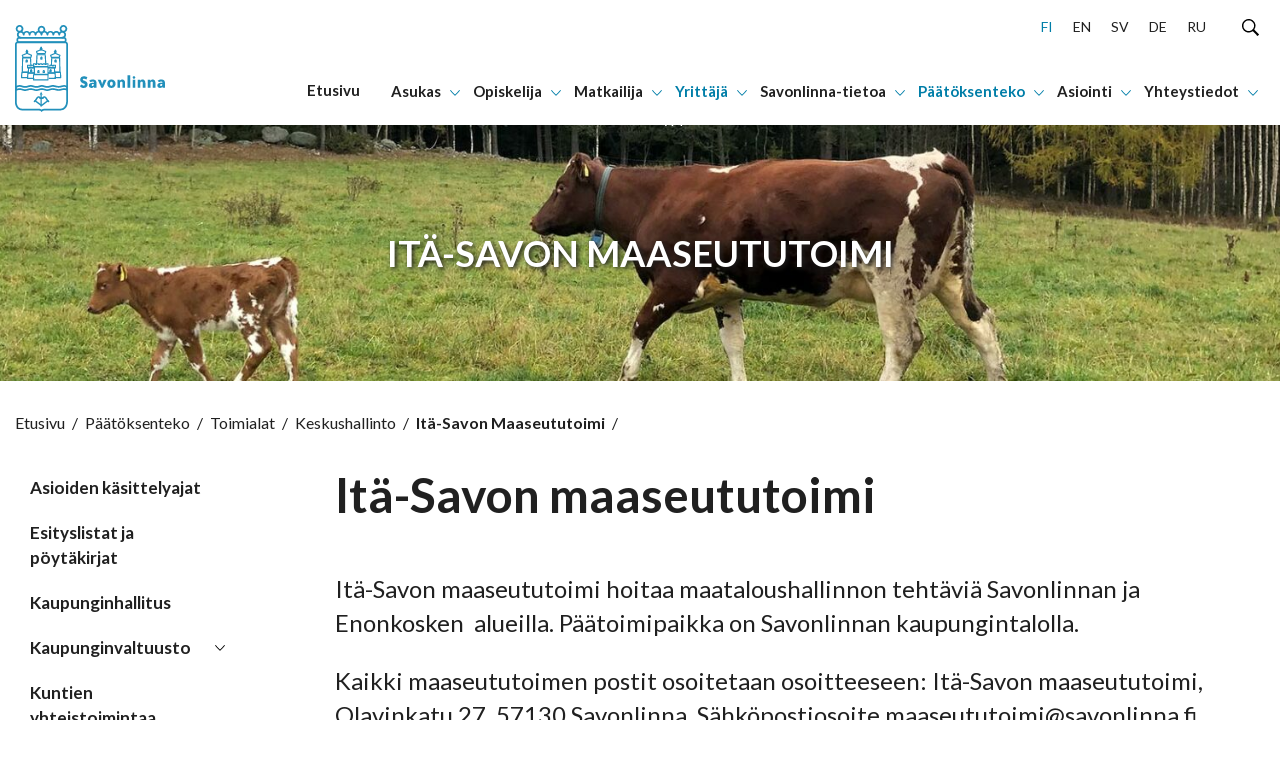

--- FILE ---
content_type: text/html; charset=UTF-8
request_url: https://www.savonlinna.fi/paatoksenteko/toimialat/keskushallinto/maaseututoimi/
body_size: 36959
content:
<!doctype html>
<html lang="fi">
<head>
	<meta charset="utf-8">
	<meta http-equiv="x-ua-compatible" content="ie=edge">
	<meta name="viewport" content="width=device-width, initial-scale=1">
	
<script id='polyfills' data-polyfill='https://www.savonlinna.fi/wp-content/themes/savonlinna/dist/scripts/polyfills-aba05b444137eadb5d7f.js'>(function(){var e=document.getElementById("polyfills").dataset.polyfill;var t=true;try{eval("async function() {}")}catch(e){t=false}if(t){return}var a=document.createElement("script");a.src=e;a.type="text/javascript";a.async=false;document.getElementsByTagName("script")[0].parentNode.appendChild(a)})();
</script>
<script>(()=> {const publicToken = "pLZGwJ5Dn:eu-north-1";/* global publicToken */
const originalFetch = window.fetch;

/**
 * fetch() wrapper to convert legacy Valu Search multi-search2 requests to Findkit Search requests.
 * Just passes through all other requests.
 */
async function findkitPatchedFetch(originalUrl, options) {
    if (typeof originalUrl !== "string" || originalUrl.startsWith("/")) {
        return originalFetch.call(this, originalUrl, options);
    }

    let url;
    try {
        url = new URL(originalUrl);
    } catch {
        return originalFetch.call(this, originalUrl, options);
    }

    if (
        url.hostname !== "api.search.valu.pro" ||
        !url.pathname.endsWith("/multi-search2")
    ) {
        return originalFetch.call(this, originalUrl, options);
    }

    const searchQueryData = JSON.parse(url.searchParams.get("data"));

    for (const group of searchQueryData.groups) {
        if (group.size === undefined) {
            group.size = searchQueryData.size;
        }

        if (group.from === undefined) {
            group.from = searchQueryData.from;
        }
    }

    delete searchQueryData.size;
    delete searchQueryData.from;

    const res = await originalFetch(
        `https://search.findkit.com/c/${publicToken}/search?p=${publicToken}`,
        {
            method: "POST",
            headers: {
                "content-type": "text/plain",
            },
            mode: "cors",
            credentials: "omit",
            body: JSON.stringify(searchQueryData),
        },
    );

    const responseData = await res.json();

    return new Response(JSON.stringify(responseData.groups), {
        headers: {
            "content-type": "application/json",
        },
    });
}

findkitPatchedFetch.originalFetch = originalFetch;
window.fetch = findkitPatchedFetch;
})();</script>	<!-- cookiebot script start -->
	<script id="Cookiebot" src="https://consent.cookiebot.com/uc.js" data-culture="fi" data-cbid="028f9600-a625-411d-a02a-17cc073ebc32" data-blockingmode="auto" type="text/javascript"></script>
	<!-- cookiebot script end -->
	<title>Itä-Savon Maaseututoimi - Savonlinna</title>
		<style>img:is([sizes="auto" i], [sizes^="auto," i]) { contain-intrinsic-size: 3000px 1500px }</style>
	
<!-- The SEO Framework by Sybre Waaijer -->
<meta name="robots" content="max-snippet:-1,max-image-preview:standard,max-video-preview:-1" />
<link rel="canonical" href="https://www.savonlinna.fi/paatoksenteko/toimialat/keskushallinto/maaseututoimi/" />
<meta name="description" content="Syysilmoitus: Syysilmoitus on auki Vipu-palvelussa 8.1.-4.2.2026. Katso ohjeet Syysilmoitus 2025 – Ruokavirasto Eläintukien haku: · 8.1.-22.1.2026…" />
<meta property="og:type" content="website" />
<meta property="og:locale" content="fi_FI" />
<meta property="og:site_name" content="Savonlinna" />
<meta property="og:title" content="Itä-Savon Maaseututoimi" />
<meta property="og:description" content="Syysilmoitus: Syysilmoitus on auki Vipu-palvelussa 8.1.-4.2.2026. Katso ohjeet Syysilmoitus 2025 – Ruokavirasto Eläintukien haku: · 8.1.-22.1.2026 EU-eläinpalkkiot · 8.1.-4.2.2026…" />
<meta property="og:url" content="https://www.savonlinna.fi/paatoksenteko/toimialat/keskushallinto/maaseututoimi/" />
<meta property="og:image" content="https://www.savonlinna.fi/wp-content/uploads/2023/03/emo_ja_vasikka.jpg" />
<meta property="og:image:width" content="2000" />
<meta property="og:image:height" content="1298" />
<meta name="twitter:card" content="summary_large_image" />
<meta name="twitter:title" content="Itä-Savon Maaseututoimi" />
<meta name="twitter:description" content="Syysilmoitus: Syysilmoitus on auki Vipu-palvelussa 8.1.-4.2.2026. Katso ohjeet Syysilmoitus 2025 – Ruokavirasto Eläintukien haku: · 8.1.-22.1.2026 EU-eläinpalkkiot · 8.1.-4.2.2026…" />
<meta name="twitter:image" content="https://www.savonlinna.fi/wp-content/uploads/2023/03/emo_ja_vasikka.jpg" />
<script type="application/ld+json">{"@context":"https://schema.org","@graph":[{"@type":"WebSite","@id":"https://www.savonlinna.fi/#/schema/WebSite","url":"https://www.savonlinna.fi/","name":"Savonlinna","inLanguage":"fi","potentialAction":{"@type":"SearchAction","target":{"@type":"EntryPoint","urlTemplate":"https://www.savonlinna.fi/search/{search_term_string}/"},"query-input":"required name=search_term_string"},"publisher":{"@type":"Organization","@id":"https://www.savonlinna.fi/#/schema/Organization","name":"Savonlinna","url":"https://www.savonlinna.fi/","logo":{"@type":"ImageObject","url":"https://www.savonlinna.fi/wp-content/uploads/2021/06/cropped-savonlinna_logo.png","contentUrl":"https://www.savonlinna.fi/wp-content/uploads/2021/06/cropped-savonlinna_logo.png","width":512,"height":512}}},{"@type":"WebPage","@id":"https://www.savonlinna.fi/paatoksenteko/toimialat/keskushallinto/maaseututoimi/","url":"https://www.savonlinna.fi/paatoksenteko/toimialat/keskushallinto/maaseututoimi/","name":"Itä-Savon Maaseututoimi - Savonlinna","description":"Syysilmoitus: Syysilmoitus on auki Vipu-palvelussa 8.1.-4.2.2026. Katso ohjeet Syysilmoitus 2025 – Ruokavirasto Eläintukien haku: · 8.1.-22.1.2026…","inLanguage":"fi","isPartOf":{"@id":"https://www.savonlinna.fi/#/schema/WebSite"},"breadcrumb":{"@type":"BreadcrumbList","@id":"https://www.savonlinna.fi/#/schema/BreadcrumbList","itemListElement":[{"@type":"ListItem","position":1,"item":"https://www.savonlinna.fi/","name":"Savonlinna"},{"@type":"ListItem","position":2,"item":"https://www.savonlinna.fi/paatoksenteko/","name":"Päätöksenteko"},{"@type":"ListItem","position":3,"item":"https://www.savonlinna.fi/paatoksenteko/toimialat/","name":"Toimialat"},{"@type":"ListItem","position":4,"item":"https://www.savonlinna.fi/paatoksenteko/toimialat/keskushallinto/","name":"Keskushallinto"},{"@type":"ListItem","position":5,"name":"Itä-Savon Maaseututoimi"}]},"potentialAction":{"@type":"ReadAction","target":"https://www.savonlinna.fi/paatoksenteko/toimialat/keskushallinto/maaseututoimi/"}}]}</script>
<!-- / The SEO Framework by Sybre Waaijer | 3.22ms meta | 0.05ms boot -->

<link rel='dns-prefetch' href='//assets.juicer.io' />
<link rel='dns-prefetch' href='//cdn.search.valu.pro' />
		<!-- This site uses the Google Analytics by MonsterInsights plugin v9.11.1 - Using Analytics tracking - https://www.monsterinsights.com/ -->
		<!-- Note: MonsterInsights is not currently configured on this site. The site owner needs to authenticate with Google Analytics in the MonsterInsights settings panel. -->
					<!-- No tracking code set -->
				<!-- / Google Analytics by MonsterInsights -->
		<link rel='stylesheet' id='wp-block-library-css' href='https://www.savonlinna.fi/wp-includes/css/dist/block-library/style.min.css?ver=34d6d353d58e8bcafcdfd45a00971b9a' type='text/css' media='all' />
<style id='wp-block-library-inline-css' type='text/css'>

		.wp-block-pullquote {
			padding: 3em 0 !important;

			blockquote {
				margin: 0 0 1rem !important;
			}
		}

		.wp-block-quote {
			cite {
				display: inline;
			}
		}
</style>
<style id='global-styles-inline-css' type='text/css'>
:root{--wp--preset--aspect-ratio--square: 1;--wp--preset--aspect-ratio--4-3: 4/3;--wp--preset--aspect-ratio--3-4: 3/4;--wp--preset--aspect-ratio--3-2: 3/2;--wp--preset--aspect-ratio--2-3: 2/3;--wp--preset--aspect-ratio--16-9: 16/9;--wp--preset--aspect-ratio--9-16: 9/16;--wp--preset--color--black: #000000;--wp--preset--color--cyan-bluish-gray: #abb8c3;--wp--preset--color--white: #ffffff;--wp--preset--color--pale-pink: #f78da7;--wp--preset--color--vivid-red: #cf2e2e;--wp--preset--color--luminous-vivid-orange: #ff6900;--wp--preset--color--luminous-vivid-amber: #fcb900;--wp--preset--color--light-green-cyan: #7bdcb5;--wp--preset--color--vivid-green-cyan: #00d084;--wp--preset--color--pale-cyan-blue: #8ed1fc;--wp--preset--color--vivid-cyan-blue: #0693e3;--wp--preset--color--vivid-purple: #9b51e0;--wp--preset--gradient--vivid-cyan-blue-to-vivid-purple: linear-gradient(135deg,rgba(6,147,227,1) 0%,rgb(155,81,224) 100%);--wp--preset--gradient--light-green-cyan-to-vivid-green-cyan: linear-gradient(135deg,rgb(122,220,180) 0%,rgb(0,208,130) 100%);--wp--preset--gradient--luminous-vivid-amber-to-luminous-vivid-orange: linear-gradient(135deg,rgba(252,185,0,1) 0%,rgba(255,105,0,1) 100%);--wp--preset--gradient--luminous-vivid-orange-to-vivid-red: linear-gradient(135deg,rgba(255,105,0,1) 0%,rgb(207,46,46) 100%);--wp--preset--gradient--very-light-gray-to-cyan-bluish-gray: linear-gradient(135deg,rgb(238,238,238) 0%,rgb(169,184,195) 100%);--wp--preset--gradient--cool-to-warm-spectrum: linear-gradient(135deg,rgb(74,234,220) 0%,rgb(151,120,209) 20%,rgb(207,42,186) 40%,rgb(238,44,130) 60%,rgb(251,105,98) 80%,rgb(254,248,76) 100%);--wp--preset--gradient--blush-light-purple: linear-gradient(135deg,rgb(255,206,236) 0%,rgb(152,150,240) 100%);--wp--preset--gradient--blush-bordeaux: linear-gradient(135deg,rgb(254,205,165) 0%,rgb(254,45,45) 50%,rgb(107,0,62) 100%);--wp--preset--gradient--luminous-dusk: linear-gradient(135deg,rgb(255,203,112) 0%,rgb(199,81,192) 50%,rgb(65,88,208) 100%);--wp--preset--gradient--pale-ocean: linear-gradient(135deg,rgb(255,245,203) 0%,rgb(182,227,212) 50%,rgb(51,167,181) 100%);--wp--preset--gradient--electric-grass: linear-gradient(135deg,rgb(202,248,128) 0%,rgb(113,206,126) 100%);--wp--preset--gradient--midnight: linear-gradient(135deg,rgb(2,3,129) 0%,rgb(40,116,252) 100%);--wp--preset--font-size--small: 13px;--wp--preset--font-size--medium: 20px;--wp--preset--font-size--large: 36px;--wp--preset--font-size--x-large: 42px;--wp--preset--spacing--20: 0.44rem;--wp--preset--spacing--30: 0.67rem;--wp--preset--spacing--40: 1rem;--wp--preset--spacing--50: 1.5rem;--wp--preset--spacing--60: 2.25rem;--wp--preset--spacing--70: 3.38rem;--wp--preset--spacing--80: 5.06rem;--wp--preset--shadow--natural: 6px 6px 9px rgba(0, 0, 0, 0.2);--wp--preset--shadow--deep: 12px 12px 50px rgba(0, 0, 0, 0.4);--wp--preset--shadow--sharp: 6px 6px 0px rgba(0, 0, 0, 0.2);--wp--preset--shadow--outlined: 6px 6px 0px -3px rgba(255, 255, 255, 1), 6px 6px rgba(0, 0, 0, 1);--wp--preset--shadow--crisp: 6px 6px 0px rgba(0, 0, 0, 1);}:where(.is-layout-flex){gap: 0.5em;}:where(.is-layout-grid){gap: 0.5em;}body .is-layout-flex{display: flex;}.is-layout-flex{flex-wrap: wrap;align-items: center;}.is-layout-flex > :is(*, div){margin: 0;}body .is-layout-grid{display: grid;}.is-layout-grid > :is(*, div){margin: 0;}:where(.wp-block-columns.is-layout-flex){gap: 2em;}:where(.wp-block-columns.is-layout-grid){gap: 2em;}:where(.wp-block-post-template.is-layout-flex){gap: 1.25em;}:where(.wp-block-post-template.is-layout-grid){gap: 1.25em;}.has-black-color{color: var(--wp--preset--color--black) !important;}.has-cyan-bluish-gray-color{color: var(--wp--preset--color--cyan-bluish-gray) !important;}.has-white-color{color: var(--wp--preset--color--white) !important;}.has-pale-pink-color{color: var(--wp--preset--color--pale-pink) !important;}.has-vivid-red-color{color: var(--wp--preset--color--vivid-red) !important;}.has-luminous-vivid-orange-color{color: var(--wp--preset--color--luminous-vivid-orange) !important;}.has-luminous-vivid-amber-color{color: var(--wp--preset--color--luminous-vivid-amber) !important;}.has-light-green-cyan-color{color: var(--wp--preset--color--light-green-cyan) !important;}.has-vivid-green-cyan-color{color: var(--wp--preset--color--vivid-green-cyan) !important;}.has-pale-cyan-blue-color{color: var(--wp--preset--color--pale-cyan-blue) !important;}.has-vivid-cyan-blue-color{color: var(--wp--preset--color--vivid-cyan-blue) !important;}.has-vivid-purple-color{color: var(--wp--preset--color--vivid-purple) !important;}.has-black-background-color{background-color: var(--wp--preset--color--black) !important;}.has-cyan-bluish-gray-background-color{background-color: var(--wp--preset--color--cyan-bluish-gray) !important;}.has-white-background-color{background-color: var(--wp--preset--color--white) !important;}.has-pale-pink-background-color{background-color: var(--wp--preset--color--pale-pink) !important;}.has-vivid-red-background-color{background-color: var(--wp--preset--color--vivid-red) !important;}.has-luminous-vivid-orange-background-color{background-color: var(--wp--preset--color--luminous-vivid-orange) !important;}.has-luminous-vivid-amber-background-color{background-color: var(--wp--preset--color--luminous-vivid-amber) !important;}.has-light-green-cyan-background-color{background-color: var(--wp--preset--color--light-green-cyan) !important;}.has-vivid-green-cyan-background-color{background-color: var(--wp--preset--color--vivid-green-cyan) !important;}.has-pale-cyan-blue-background-color{background-color: var(--wp--preset--color--pale-cyan-blue) !important;}.has-vivid-cyan-blue-background-color{background-color: var(--wp--preset--color--vivid-cyan-blue) !important;}.has-vivid-purple-background-color{background-color: var(--wp--preset--color--vivid-purple) !important;}.has-black-border-color{border-color: var(--wp--preset--color--black) !important;}.has-cyan-bluish-gray-border-color{border-color: var(--wp--preset--color--cyan-bluish-gray) !important;}.has-white-border-color{border-color: var(--wp--preset--color--white) !important;}.has-pale-pink-border-color{border-color: var(--wp--preset--color--pale-pink) !important;}.has-vivid-red-border-color{border-color: var(--wp--preset--color--vivid-red) !important;}.has-luminous-vivid-orange-border-color{border-color: var(--wp--preset--color--luminous-vivid-orange) !important;}.has-luminous-vivid-amber-border-color{border-color: var(--wp--preset--color--luminous-vivid-amber) !important;}.has-light-green-cyan-border-color{border-color: var(--wp--preset--color--light-green-cyan) !important;}.has-vivid-green-cyan-border-color{border-color: var(--wp--preset--color--vivid-green-cyan) !important;}.has-pale-cyan-blue-border-color{border-color: var(--wp--preset--color--pale-cyan-blue) !important;}.has-vivid-cyan-blue-border-color{border-color: var(--wp--preset--color--vivid-cyan-blue) !important;}.has-vivid-purple-border-color{border-color: var(--wp--preset--color--vivid-purple) !important;}.has-vivid-cyan-blue-to-vivid-purple-gradient-background{background: var(--wp--preset--gradient--vivid-cyan-blue-to-vivid-purple) !important;}.has-light-green-cyan-to-vivid-green-cyan-gradient-background{background: var(--wp--preset--gradient--light-green-cyan-to-vivid-green-cyan) !important;}.has-luminous-vivid-amber-to-luminous-vivid-orange-gradient-background{background: var(--wp--preset--gradient--luminous-vivid-amber-to-luminous-vivid-orange) !important;}.has-luminous-vivid-orange-to-vivid-red-gradient-background{background: var(--wp--preset--gradient--luminous-vivid-orange-to-vivid-red) !important;}.has-very-light-gray-to-cyan-bluish-gray-gradient-background{background: var(--wp--preset--gradient--very-light-gray-to-cyan-bluish-gray) !important;}.has-cool-to-warm-spectrum-gradient-background{background: var(--wp--preset--gradient--cool-to-warm-spectrum) !important;}.has-blush-light-purple-gradient-background{background: var(--wp--preset--gradient--blush-light-purple) !important;}.has-blush-bordeaux-gradient-background{background: var(--wp--preset--gradient--blush-bordeaux) !important;}.has-luminous-dusk-gradient-background{background: var(--wp--preset--gradient--luminous-dusk) !important;}.has-pale-ocean-gradient-background{background: var(--wp--preset--gradient--pale-ocean) !important;}.has-electric-grass-gradient-background{background: var(--wp--preset--gradient--electric-grass) !important;}.has-midnight-gradient-background{background: var(--wp--preset--gradient--midnight) !important;}.has-small-font-size{font-size: var(--wp--preset--font-size--small) !important;}.has-medium-font-size{font-size: var(--wp--preset--font-size--medium) !important;}.has-large-font-size{font-size: var(--wp--preset--font-size--large) !important;}.has-x-large-font-size{font-size: var(--wp--preset--font-size--x-large) !important;}
:where(.wp-block-post-template.is-layout-flex){gap: 1.25em;}:where(.wp-block-post-template.is-layout-grid){gap: 1.25em;}
:where(.wp-block-columns.is-layout-flex){gap: 2em;}:where(.wp-block-columns.is-layout-grid){gap: 2em;}
:root :where(.wp-block-pullquote){font-size: 1.5em;line-height: 1.6;}
</style>
<link rel='stylesheet' id='valu-juicer-style-css' href='https://assets.juicer.io/embed.css?ver=34d6d353d58e8bcafcdfd45a00971b9a' type='text/css' media='all' />
<link rel='stylesheet' id='styles/main-css' href='https://www.savonlinna.fi/wp-content/themes/savonlinna/dist/styles/main.css?ver=22696ad5d58772fbe78e8964ee0c57cb' type='text/css' media='all' />
<script type='text/javascript' data-cookieconsent='ignore' src="https://www.savonlinna.fi/wp-includes/js/jquery/jquery.min.js?ver=8f067e5f111beea9124e708620d30338" id="jquery-core-js"></script>
<script type='text/javascript' data-cookieconsent='ignore' src="https://www.savonlinna.fi/wp-includes/js/jquery/jquery-migrate.min.js?ver=5304ddde063f665ddcd59c681af0cdf8" id="jquery-migrate-js"></script>
<link rel="alternate" title="oEmbed (JSON)" type="application/json+oembed" href="https://www.savonlinna.fi/wp-json/oembed/1.0/embed?url=https%3A%2F%2Fwww.savonlinna.fi%2Fpaatoksenteko%2Ftoimialat%2Fkeskushallinto%2Fmaaseututoimi%2F&#038;lang=fi" />
<link rel="alternate" title="oEmbed (XML)" type="text/xml+oembed" href="https://www.savonlinna.fi/wp-json/oembed/1.0/embed?url=https%3A%2F%2Fwww.savonlinna.fi%2Fpaatoksenteko%2Ftoimialat%2Fkeskushallinto%2Fmaaseututoimi%2F&#038;format=xml&#038;lang=fi" />
<script type='application/json' id='valu-search'>{"showInSearch":true,"contentSelector":"","contentNoHighlightSelector":"","cleanupSelector":"","title":"It\u00e4-Savon Maaseututoimi","created":"2021-04-21T09:19:31+03:00","modified":"2026-01-08T14:42:27+02:00","tags":["wordpress","domain\/www.savonlinna.fi\/wordpress","wp_post_type\/page","domain\/www.savonlinna.fi\/wp_post_type\/page","wp_blog_name\/savonlinna","domain\/www.savonlinna.fi\/wp_blog_name\/savonlinna","public"],"superwords":[],"customFields":{"date":[],"keyword":[],"number":[]},"language":"fi"}</script>	<!-- ArcGIS Components -->
	<script type="text/plain" data-cookieconsent="statistics, marketing, preferences, necessary">
		// This wrapper script will execute when all required cookie consents are given
		(function() {
			// Create and load the ArcGIS script
			var script = document.createElement('script');
			script.type = 'module';
			script.src = 'https://js.arcgis.com/embeddable-components/4.32/arcgis-embeddable-components.esm.js';
			document.head.appendChild(script);
		})();
	</script>
	<!-- End ArcGIS Components -->
	<link rel="icon" href="https://www.savonlinna.fi/wp-content/uploads/2021/06/cropped-savonlinna_logo-32x32.png" sizes="32x32" />
<link rel="icon" href="https://www.savonlinna.fi/wp-content/uploads/2021/06/cropped-savonlinna_logo-192x192.png" sizes="192x192" />
<link rel="apple-touch-icon" href="https://www.savonlinna.fi/wp-content/uploads/2021/06/cropped-savonlinna_logo-180x180.png" />
<meta name="msapplication-TileImage" content="https://www.savonlinna.fi/wp-content/uploads/2021/06/cropped-savonlinna_logo-270x270.png" />
    <!-- Matomo -->
    <script>
        var _paq = window._paq = window._paq || [];
        /* tracker methods like "setCustomDimension" should be called before "trackPageView" */
        _paq.push(['trackPageView']);
        _paq.push(['enableLinkTracking']);
        _paq.push(['FormAnalytics::disableFormAnalytics']);
        (function() {
            var u="https://savonlinna.matomo.cloud/";
            _paq.push(['setTrackerUrl', u+'matomo.php']);
            _paq.push(['setSiteId', '1']);
            var d=document, g=d.createElement('script'), s=d.getElementsByTagName('script')[0];
            g.async=true; g.src='//cdn.matomo.cloud/savonlinna.matomo.cloud/matomo.js'; s.parentNode.insertBefore(g,s);
        })();
    </script>
    <!-- End Matomo Code -->

</head>
<body class="wp-singular page-template-default page page-id-8733 page-child parent-pageid-8728 wp-theme-savonlinna theme-savonlinna">


<!--[if IE]>
<div class="alert alert-warning">
	You are using an &lt;strong&gt;outdated&lt;/strong&gt; browser. Please &lt;a href=&quot;http://browsehappy.com/&quot;&gt;upgrade your browser&lt;/a&gt; to improve your experience.</div>
<![endif]-->
<a href="#content" class="skip-to-content">
	Hyppää sisältöön</a>
<nav class="main-navigation" role="navigation" aria-label="Päävalikko">
	<div class="menu-container">
		<div class="main-navigation__main-grid">
			<div class="main-navigation__main-grid-column main-navigation__main-grid-column--logo">
				<a href="https://www.savonlinna.fi/"
				   aria-label="Siirry etusivulle">
						<div class="main-navigation__logo-wrapper">
		<svg viewBox="0 0 201 116" version="1.1" xmlns="http://www.w3.org/2000/svg"><g fill="#2290BB" stroke="none" stroke-width="1" fill-rule="evenodd"><path d="M43.252 88a12.88 12.88 0 01-3.68-.745 13.039 13.039 0 00-3.623-.739c-1.212.063-2.406.31-3.535.732A12.03 12.03 0 0128.79 88a13.824 13.824 0 01-3.753-.732 14.481 14.481 0 00-3.883-.752 14.297 14.297 0 00-3.869.752c-1.211.416-2.48.663-3.767.732a12.947 12.947 0 01-3.767-.766 12.45 12.45 0 00-3.463-.718 10.488 10.488 0 00-3.224.684 19.81 19.81 0 01-1.58.451 1.22 1.22 0 01-1.007-.205A1.095 1.095 0 010 86.544v-4.192c0-.545.416-1.01.985-1.1a15.516 15.516 0 002.036-.54 10.473 10.473 0 013.246-.685c1.18.063 2.342.294 3.448.684 1.21.442 2.487.703 3.782.773a14.237 14.237 0 003.768-.732A14 14 0 0121.133 80a14.23 14.23 0 013.876.745 13.99 13.99 0 003.76.739 12.038 12.038 0 003.623-.746A12.021 12.021 0 0135.935 80c1.24.072 2.461.321 3.622.738 1.18.422 2.421.673 3.68.746a12.278 12.278 0 003.623-.732A13.002 13.002 0 0150.591 80a17.26 17.26 0 013.934.643c1.284.38 2.612.61 3.956.683a17.255 17.255 0 004.086-.683 14.658 14.658 0 013.354-.595c.98.036 1.941.269 2.819.684.446.196.91.358 1.383.485.52.133.88.58.877 1.087v4.103c.001.37-.192.716-.516.924a1.241 1.241 0 01-1.1.115l-.63-.246a7.265 7.265 0 00-2.847-.684c-1.14.07-2.267.273-3.355.602a17.179 17.179 0 01-4.086.684 17.03 17.03 0 01-3.955-.65 17.142 17.142 0 00-3.934-.684 12.788 12.788 0 00-3.724.753 12.56 12.56 0 01-3.601.779zm-7.317-3.72c1.487.066 2.954.353 4.347.848.95.344 1.948.558 2.963.636.993-.07 1.97-.28 2.898-.622a15.06 15.06 0 014.463-.862 18.92 18.92 0 014.52.718c1.095.318 2.226.513 3.37.581a15.26 15.26 0 003.47-.622 16.3 16.3 0 013.97-.683 8.237 8.237 0 012.724.485v-1.648c-.297-.102-.58-.219-.84-.328a5.188 5.188 0 00-1.891-.479c-.93.078-1.85.252-2.739.52-1.525.45-3.106.71-4.702.773a19.166 19.166 0 01-4.55-.684 15.412 15.412 0 00-3.34-.575 11.022 11.022 0 00-2.992.636c-1.391.5-2.859.787-4.347.848a15.242 15.242 0 01-4.405-.854 11.209 11.209 0 00-2.898-.63c-.96.075-1.902.285-2.796.623-1.39.51-2.858.8-4.347.861a15.813 15.813 0 01-4.448-.834 12.568 12.568 0 00-3.188-.65 12.3 12.3 0 00-3.166.65c-1.437.489-2.944.77-4.47.834a15.363 15.363 0 01-4.507-.875c-.873-.32-1.79-.525-2.724-.609a8.504 8.504 0 00-2.477.547c-.464.144-.928.294-1.45.418v1.736a12.765 12.765 0 013.898-.752c1.432.063 2.843.342 4.18.828a11.31 11.31 0 003.05.683 12.346 12.346 0 003.065-.629 16.057 16.057 0 014.572-.854c1.56.062 3.102.348 4.571.847.987.342 2.018.556 3.065.636a10.42 10.42 0 002.898-.629 13.977 13.977 0 014.253-.889zm29.711-60.281H5.361a3.35 3.35 0 01-2.402-.91 3.046 3.046 0 01-.958-2.292v-1.594a3.046 3.046 0 01.958-2.292 3.35 3.35 0 012.402-.91h60.285a3.342 3.342 0 012.4.91 3.04 3.04 0 01.953 2.292v1.594a3.046 3.046 0 01-.956 2.29 3.35 3.35 0 01-2.397.912zM5.361 18.258a.922.922 0 00-.738.242.833.833 0 00-.26.703v1.594a.84.84 0 00.263.7.929.929 0 00.735.245h60.27a.93.93 0 00.74-.242.84.84 0 00.265-.703v-1.594a.833.833 0 00-.257-.7.921.921 0 00-.733-.245H5.361z" fill-rule="nonzero"/><path d="M35 109a1 1 0 01-1-.999V94a1 1 0 012 0v14a1 1 0 01-1 .999z"/><path d="M44.978 103a1.021 1.021 0 01-.58-.174 9.959 9.959 0 01-2.194-2.402c-.437-.613-.754-1.159-1.07-1.644-.89-1.447-1.131-1.727-1.878-1.727a1.193 1.193 0 00-1.13.955 1.034 1.034 0 01-1.003.81h-3.098A1.028 1.028 0 0133 97.788c0-.569.459-1.03 1.025-1.03h2.397A3.112 3.112 0 0139.256 95c1.96 0 2.73 1.25 3.626 2.697.28.462.596.977.995 1.515a8.516 8.516 0 001.689 1.894c.461.33.572.972.248 1.44a1.01 1.01 0 01-.836.454z"/><path d="M26.016 103c-.447-.004-.84-.3-.97-.73-.132-.43.03-.897.398-1.153a8.89 8.89 0 001.68-1.897c.392-.562.754-1.078.995-1.518.897-1.45 1.666-2.702 3.625-2.702a3.126 3.126 0 012.834 1.76h2.397A1.03 1.03 0 0138 97.793c0 .57-.459 1.032-1.025 1.032h-3.098a1.034 1.034 0 01-1.002-.812 1.193 1.193 0 00-1.13-.956c-.754 0-.995.28-1.877 1.73-.302.486-.64 1.032-1.07 1.647a10.075 10.075 0 01-2.201 2.406 1.005 1.005 0 01-.58.16z"/><path d="M35.038 108a.991.991 0 01-.576-.19l-8.08-6.087a.957.957 0 111.152-1.53l8.08 6.087a.948.948 0 01.19 1.34.963.963 0 01-.766.38z"/><path d="M35.957 108a.97.97 0 01-.766-.38.961.961 0 01.19-1.34l8.084-6.088a.957.957 0 111.153 1.53l-8.084 6.088a.964.964 0 01-.577.19zm-.96-19L33 93h4zm6.274-36.014c-.412.001-.754-.302-.785-.695l-.727-11.811h-9.454l-.727 11.811c-.056.393-.419.678-.833.655-.414-.024-.739-.349-.745-.745l.727-12.506c.034-.394.38-.696.793-.695h10.959c.413-.001.758.301.792.695L42 52.2c.025.41-.298.766-.728.799v-.014z"/><path d="M40.213 39H29.816a.77.77 0 01-.693-.492l-1.074-2.84a.755.755 0 01.416-.964l6.328-2.647a.79.79 0 01.589 0l6.162 2.654c.369.16.548.58.409.956l-1.06 2.841a.755.755 0 01-.68.492zm-9.85-1.51h9.323l.63-1.677-5.211-2.239-5.365 2.245.624 1.67z" fill-rule="nonzero"/><path d="M34.584 32.98l.06-.932c-.821.048-.916-1.37.06-1.432L34.766 29h.424l.07 1.616c1.028-.048.925 1.37.069 1.432V33l-.744-.02z"/><path d="M35.414 34h-.818a1.206 1.206 0 01-.693-.212c-.186-.135-.283-.318-.267-.505v-.399c-.404-.259-.634-.626-.631-1.01-.045-.454.23-.894.738-1.178l.044-1.035c.015-.368.444-.661.97-.661h.435c.507-.004.931.269.969.623l.053 1.004c.487.24.778.63.782 1.048.038.438-.21.865-.675 1.16v.323a.652.652 0 010 .131c.025.371-.379.688-.907.711zM9.76 64a.758.758 0 01-.544-.241A.863.863 0 019 63.18l.488-19.399c.008-.434.346-.782.761-.782h10.536c.395-.001.724.318.754.73l.46 9.59c.021.44-.302.816-.722.838-.42.022-.778-.317-.8-.757l-.418-8.837h-9.07l-.447 17.806h6.28a.736.736 0 01.537.229c.143.148.223.35.223.56 0 .439-.335.796-.753.804H9.795L9.761 64z"/><path d="M15 49h1.986c0-1.102.213-3-1.025-3s-.924 1.995-.924 3"/><path d="M16.35 49.999h-1.7a.683.683 0 01-.468-.173.59.59 0 01-.182-.425v-.519c0-1.073-.063-2.881 1.457-2.881.354-.013.699.11.95.339.6.547.593 1.62.593 2.564v.526a.556.556 0 01-.182.425.69.69 0 01-.467.144zm-1.068-1.174h.412c0-.483 0-1.513-.214-1.686-.198.209-.198 1.24-.198 1.686zM21.169 44H10.798a.747.747 0 01-.692-.492l-1.058-2.84a.749.749 0 01.415-.956l6.347-2.646a.69.69 0 01.588 0l6.147 2.646c.368.159.547.58.408.956l-1.058 2.84a.747.747 0 01-.726.492zm-9.825-1.51h9.306l.623-1.67-5.2-2.237-5.352 2.237.623 1.67z" fill-rule="nonzero"/><path d="M15.6 36.986l.06-.94c-.86.048-.92-1.372.06-1.427L15.772 33h.42l.078 1.62c1.015-.049.912 1.371.06 1.426V37l-.73-.014z"/><path d="M16.434 38h-.818a1.19 1.19 0 01-.71-.214c-.192-.13-.29-.315-.268-.502v-.402c-.428-.295-.659-.701-.637-1.12.023-.42.296-.813.753-1.085v-1.049c.038-.357.467-.632.98-.628h.44c.512-.004.94.27.978.628l.054 1.005c.492.245.786.64.79 1.062.037.441-.214.87-.682 1.168v.327a.598.598 0 010 .125c.002.353-.378.65-.88.685zm.017 33H8.82a.841.841 0 01-.594-.238A.769.769 0 018 70.2l.316-6.308a.708.708 0 01.12-.365l.79-1.17A.812.812 0 019.918 62h7.262c.453 0 .82.342.82.764s-.367.764-.82.764h-6.81l-.429.638-.263 5.285h6.767c.452 0 .82.342.82.764s-.368.764-.82.764l.007.021z"/><path d="M26.054 64.978h-8.272a.795.795 0 01-.781-.832l.451-7.428a.782.782 0 01.775-.718h7.992a.782.782 0 010 1.565h-7.254l-.351 5.87h7.44a.782.782 0 010 1.565v-.022z"/><path d="M26.168 58h-9.336c-.46 0-.832-.32-.832-.714v-3.572c0-.394.373-.714.832-.714h2.924c.22 0 .432.075.588.21a.667.667 0 01.244.504v.197h.084v-.197c0-.394.372-.714.832-.714h2.824c.46 0 .832.32.832.714v.197h.428c.46 0 .832.32.832.714 0 .395-.373.714-.832.714h-1.26a.906.906 0 01-.588-.209.667.667 0 01-.244-.505v-.196h-1.16v.196c0 .19-.088.371-.244.505a.906.906 0 01-.588.21h-1.748c-.46 0-.832-.32-.832-.715v-.196h-1.26v2.142h8.504c.46 0 .832.32.832.715 0 .394-.373.714-.832.714zm-.99 14h-8.37a.822.822 0 01-.592-.246.8.8 0 01-.215-.593l.415-6.386a.881.881 0 01.08-.303l.54-1.042a.809.809 0 01.74-.426h8.34a.812.812 0 01.763.369.774.774 0 010 .831.812.812 0 01-.762.369h-7.868l-.236.47-.348 5.38h7.513c.445 0 .806.353.806.789a.797.797 0 01-.806.788zm35.082-8h-7.394c-.42 0-.76-.357-.76-.798 0-.441.34-.798.76-.798h6.605l-.447-17.837h-9.076l-.433 9.101c-.052.412-.397.713-.793.692-.396-.02-.71-.357-.722-.772l.468-9.856c.036-.413.365-.73.76-.732H59.75c.414-.004.753.342.76.776l.49 19.44a.805.805 0 01-.217.579.754.754 0 01-.523.205z"/><path d="M59.194 44H48.8a.748.748 0 01-.693-.492l-1.06-2.842a.762.762 0 01.408-.956l6.161-2.647a.742.742 0 01.596 0l6.32 2.647a.754.754 0 01.423.956l-1.06 2.842a.755.755 0 01-.7.492zm-9.848-1.51h9.322l.623-1.671-5.364-2.239-5.211 2.239.63 1.67z" fill-rule="nonzero"/><path d="M54.416 36.986l-.06-.94c.821.048.916-1.372-.06-1.427L54.234 33h-.424l-.07 1.62c-1.028-.049-.925 1.371-.069 1.426V37l.744-.014z"/><path d="M54.457 38h-.811c-.262 0-.513-.075-.696-.207-.187-.134-.287-.316-.276-.503v-.427c-.465-.297-.712-.727-.67-1.168-.01-.425.286-.824.786-1.062l.044-1.005c.038-.357.464-.632.972-.628h.437c.509-.004.935.27.972.628l.045 1.05c.45.273.718.666.739 1.085.02.419-.209.824-.632 1.119v.402c.017.186-.077.368-.259.502a1.19 1.19 0 01-.65.214zm6.799 33h-7.648a.769.769 0 01-.772-.766c0-.423.345-.766.772-.766h6.84l-.247-5.297-.404-.64h-7.025a.769.769 0 01-.772-.765.77.77 0 01.772-.766h7.45a.773.773 0 01.658.358l.709 1.174a.74.74 0 01.113.365l.297 6.323a.77.77 0 01-.212.562.768.768 0 01-.531.218z"/><path d="M53.238 65h-8.412a.786.786 0 01-.79-.782c0-.432.354-.783.79-.783h7.571l-.362-5.87H44.79a.786.786 0 01-.79-.783c0-.432.354-.782.79-.782h7.97c.41.002.752.313.79.718l.449 7.428a.785.785 0 01-.21.581.807.807 0 01-.551.273z"/><path d="M54.207 58h-9.414c-.438 0-.793-.32-.793-.714 0-.395.355-.715.793-.715h8.621V54.43h-1.2v.196c0 .395-.355.714-.793.714h-1.666c-.438 0-.793-.32-.793-.714v-.196h-1.106v.196c0 .395-.355.714-.793.714h-.895c-.438 0-.793-.32-.793-.714 0-.394.355-.714.793-.714h.102v-.197c0-.394.355-.714.793-.714h2.692a.84.84 0 01.56.21.68.68 0 01.233.504v.197h.08v-.197c0-.394.355-.714.793-.714h2.786c.438 0 .793.32.793.714v3.572c0 .394-.355.714-.793.714zm-.01 14h-8.331a.79.79 0 01-.793-.788.79.79 0 01.793-.789h7.487l-.342-5.387-.24-.463H44.87a.795.795 0 01-.75-.369.784.784 0 010-.831.795.795 0 01.75-.37h8.39a.801.801 0 01.727.427l.524 1.042c.05.094.08.197.088.303l.4 6.386a.778.778 0 01-.209.59.788.788 0 01-.577.249h-.015z"/><path d="M44.201 56H24.777c-.429 0-.777-.327-.777-.73v-3.54c0-.193.082-.379.228-.516a.803.803 0 01.55-.214h2.573c.386 0 .714.265.77.623.057-.358.385-.624.77-.623h2.682c.43 0 .777.327.777.73v.175h.128v-.174c0-.194.082-.38.228-.517a.803.803 0 01.55-.214h2.595c.206 0 .404.077.55.214a.709.709 0 01.228.517v.174h.178v-.174c0-.194.082-.38.227-.517a.803.803 0 01.55-.214h2.524c.386 0 .714.265.77.623.057-.358.385-.624.77-.623h2.575c.429 0 .777.327.777.73v3.54a.71.71 0 01-.235.523.805.805 0 01-.564.207zm-18.647-1.461h17.87V52.46h-1.02v.174c0 .404-.348.73-.777.73h-1.54c-.43 0-.777-.326-.777-.73v-.174h-.97v.174c0 .194-.082.38-.228.517a.803.803 0 01-.55.214h-1.71c-.43 0-.778-.327-.778-.73v-.175h-1.027v.174c0 .404-.348.73-.777.73h-1.697a.803.803 0 01-.55-.213.709.709 0 01-.227-.517v-.174h-1.12v.174c0 .404-.348.73-.777.73h-1.54a.803.803 0 01-.55-.213.709.709 0 01-.228-.517v-.174h-1.02l-.007 2.078z" fill-rule="nonzero"/><path d="M44.198 67H25.802a.805.805 0 01-.802-.808V55.808c0-.446.36-.808.802-.808h18.396c.443 0 .802.362.802.808v10.384c0 .446-.36.808-.802.808zM26.64 65.383h16.755V56.64H26.64v8.744z" fill-rule="nonzero"/><path d="M44.2 73.999H24.765a.74.74 0 01-.54-.23.812.812 0 01-.225-.564v-6.332c0-.205.076-.402.21-.55l.976-1.073a.742.742 0 01.555-.25h17.546a.763.763 0 01.562.257l.947 1.073a.799.799 0 01.204.543v6.332a.811.811 0 01-.237.578.739.739 0 01-.563.216zm-18.67-1.594h17.905v-5.216l-.52-.588h-16.83l-.54.595-.015 5.209z" fill-rule="nonzero"/><path d="M35.782 116l-.87-.903c-.571-.585-1.448-1.207-5.07-1.207H8.906c-5.281-.484-8.903-4.892-8.903-10.961V25.825a3.673 3.673 0 011.06-2.73 3.692 3.692 0 012.721-1.093h63.46a3.627 3.627 0 012.705 1.066 3.608 3.608 0 011.047 2.706v75.999c.044 3.678-1.26 7.225-3.484 9.465a8.77 8.77 0 01-6.353 2.652H41.96c-2.897 0-4.563.376-5.331 1.2l-.848.91zm-5.947-4.473c3.194 0 4.824.448 5.94 1.214 1.304-.838 3.245-1.214 6.18-1.22h19.19a6.448 6.448 0 004.679-1.945 11.016 11.016 0 002.804-7.796V25.781c0-1.445-1.044-1.445-1.377-1.445H3.828a1.328 1.328 0 00-1.067.381c-.28.28-.42.67-.382 1.064v77.148c0 4.762 2.695 8.208 6.694 8.606l20.762-.008zm33.466-93.563a1.18 1.18 0 01-1.186-1.174 1.18 1.18 0 011.186-1.174c1.508 0 2.73-1.209 2.73-2.7 0-1.492-1.222-2.7-2.73-2.7-1.507 0-2.73 1.208-2.73 2.7a1.247 1.247 0 01-1.248 1.144 1.247 1.247 0 01-1.248-1.144c0-.963-.519-1.852-1.361-2.333a2.748 2.748 0 00-2.723 0 2.688 2.688 0 00-1.361 2.333 1.247 1.247 0 01-1.248 1.144 1.247 1.247 0 01-1.249-1.144 2.693 2.693 0 00-1.32-2.455 2.755 2.755 0 00-2.811 0 2.693 2.693 0 00-1.321 2.455 1.247 1.247 0 01-1.248 1.144 1.247 1.247 0 01-1.249-1.144 2.693 2.693 0 00-1.32-2.455 2.755 2.755 0 00-2.811 0 2.693 2.693 0 00-1.321 2.455 1.247 1.247 0 01-1.249 1.144 1.247 1.247 0 01-1.248-1.144 2.693 2.693 0 00-1.32-2.455 2.755 2.755 0 00-2.811 0 2.693 2.693 0 00-1.321 2.455 1.247 1.247 0 01-1.249 1.144 1.247 1.247 0 01-1.248-1.144 2.693 2.693 0 00-1.32-2.455 2.755 2.755 0 00-2.811 0 2.693 2.693 0 00-1.321 2.455 1.17 1.17 0 01-.343.84 1.193 1.193 0 01-.844.348h-.058a1.201 1.201 0 01-.875-.325 1.175 1.175 0 01-.37-.849 2.693 2.693 0 00-1.32-2.454 2.755 2.755 0 00-2.811 0 2.693 2.693 0 00-1.321 2.454 1.247 1.247 0 01-1.248 1.144 1.247 1.247 0 01-1.249-1.144c0-1.491-1.222-2.7-2.73-2.7-1.507 0-2.73 1.209-2.73 2.7 0 1.492 1.223 2.7 2.73 2.7a1.18 1.18 0 011.187 1.175 1.18 1.18 0 01-1.187 1.173 5.099 5.099 0 01-4.674-2.977 5 5 0 01.86-5.434 5.03 5.03 0 01-2.808-5.18C1.327 2.241 2.962.516 5.106.096a5.115 5.115 0 015.408 2.433 4.999 4.999 0 01-.6 5.849c.671.34 1.26.819 1.726 1.404a5.116 5.116 0 013.974-1.886c1.546 0 3.008.693 3.975 1.886a5.116 5.116 0 013.975-1.886c1.545 0 3.007.693 3.974 1.886a5.108 5.108 0 013.181-1.822 4.85 4.85 0 01-.32-1.85c0-2.785 2.281-5.042 5.095-5.042 2.815 0 5.096 2.257 5.096 5.041a4.85 4.85 0 01-.342 1.815 5.106 5.106 0 013.18 1.858 5.116 5.116 0 013.975-1.886c1.546 0 3.008.693 3.975 1.886a5.116 5.116 0 013.974-1.886c1.546 0 3.008.693 3.975 1.886a5.007 5.007 0 011.747-1.375 4.999 4.999 0 01-.58-5.852 5.116 5.116 0 015.42-2.414c2.142.429 3.77 2.16 4.046 4.306a5.03 5.03 0 01-2.829 5.17 5 5 0 01.829 5.418A5.099 5.099 0 0163.3 18v-.036zM35.494 3.41a2.73 2.73 0 00-2.527 1.662 2.68 2.68 0 00.587 2.945 2.751 2.751 0 002.976.589 2.7 2.7 0 001.687-2.496c0-1.488-1.218-2.696-2.723-2.7zM64.91 2.337A2.73 2.73 0 0062.382 4a2.68 2.68 0 00.59 2.947 2.751 2.751 0 002.979.584 2.7 2.7 0 001.682-2.501c-.008-1.487-1.227-2.69-2.73-2.693h.007zm-58.802 0A2.73 2.73 0 003.58 4a2.68 2.68 0 00.59 2.947 2.751 2.751 0 002.978.584A2.7 2.7 0 008.83 5.03C8.826 3.541 7.605 2.337 6.1 2.337h.008z" fill-rule="nonzero"/><path d="M34 46h1.987c0-1.102.204-3-1.026-3s-.924 1.995-.924 3"/><path d="M36.362 45.971h-1.71a.734.734 0 01-.469-.172.583.583 0 01-.183-.422v-.515c0-1.066-.063-2.861 1.456-2.861.356-.012.702.11.954.336.604.544.596 1.61.588 2.547v.515a.541.541 0 01-.18.428.674.674 0 01-.472.173l.016-.029zm-1.065-1.166h.413c0-.48 0-1.502-.215-1.674-.222.172-.206 1.23-.198 1.674z" fill-rule="nonzero"/><path d="M53 49h1.988c0-1.102.202-3-1.031-3-1.233 0-.92 1.995-.92 3"/><path d="M55.358 49.999h-1.709a.649.649 0 01-.459-.173.565.565 0 01-.19-.425v-.519c0-1.073-.063-2.881 1.456-2.881.354-.013.699.11.95.339.6.547.6 1.62.592 2.564v.526a.536.536 0 01-.181.424.655.655 0 01-.46.145zm-1.068-1.203h.419c0-.483 0-1.513-.221-1.686-.222.202-.206 1.268-.198 1.686z" fill-rule="nonzero"/><path d="M30 64h1.986c0-1.102.213-3-1.025-3s-.924 2.002-.924 3"/><path d="M32.35 64h-1.701a.656.656 0 01-.459-.18.557.557 0 01-.19-.424v-.518C30 61.813 29.937 60 31.456 60c.353-.013.696.107.95.33.6.555.6 1.62.592 2.561v.504a.562.562 0 01-.184.426.682.682 0 01-.464.178zm-1.06-1.172h.45c0-.482 0-1.51-.213-1.683-.26.172-.245 1.237-.237 1.683z" fill-rule="nonzero"/><path d="M38 64h1.987c0-1.102.203-3-1.02-3-1.225 0-.921 2.002-.921 3"/><path d="M39.35 64h-1.71a.681.681 0 01-.46-.18.562.562 0 01-.18-.424v-.518c0-1.064-.064-2.877 1.455-2.877.353-.014.697.106.95.331.6.554.6 1.618.592 2.56v.504a.521.521 0 01-.181.424.657.657 0 01-.467.18zm-1.068-1.172h.42c0-.482 0-1.51-.222-1.683-.222.172-.206 1.237-.198 1.683z" fill-rule="nonzero"/><path d="M21 62h1.987c0-1.102.203-3-1.02-3-1.225 0-.921 1.995-.921 3"/><path d="M22.35 62.998h-1.71a.649.649 0 01-.459-.173A.556.556 0 0120 62.4v-.518C20 60.809 19.937 59 21.456 59c.354-.013.699.11.95.338.6.548.6 1.62.592 2.564v.526a.536.536 0 01-.181.425.656.656 0 01-.467.144zm-1.068-1.174h.42c0-.482 0-1.512-.222-1.685-.222.18-.206 1.239-.198 1.685z" fill-rule="nonzero"/><path d="M47.002 62h1.986c0-1.102.202-3-1.02-3-1.223 0-.92 1.995-.966 3"/><path d="M48.381 63h-1.74a.649.649 0 01-.459-.173.556.556 0 01-.182-.425v-.519c0-1.073-.055-2.882 1.456-2.882.357-.015.705.108.957.339.601.547.593 1.62.585 2.565v.526a.565.565 0 01-.19.425.653.653 0 01-.427.144zm-1.06-1.175h.412c0-.482 0-1.512-.214-1.685-.23.173-.214 1.21-.198 1.685z" fill-rule="nonzero"/><path class="savonlinna-logo-text-line" d="M197.5 78.907c-.13 1.615-.772 2.469-1.802 2.469a1.295 1.295 0 01-.913-.395 1.24 1.24 0 01-.347-.917c0-.825.67-1.41 1.67-1.41a4.29 4.29 0 011.391.225v.028zm3.5 4.705v-6.497c0-2.97-1.78-4.507-5.15-4.507a6.77 6.77 0 00-4.654 1.665l1.78 2.038a4.725 4.725 0 012.7-.903c1.204 0 1.823.402 1.823 1.051v.706a13.24 13.24 0 00-1.8-.148c-3.062 0-4.964 1.41-4.964 3.527 0 2.01 1.44 3.42 3.681 3.42a3.742 3.742 0 003.213-1.91h.072v1.593l3.299-.035zm-12.757 0V77.32c0-2.97-1.44-4.712-3.681-4.712a3.544 3.544 0 00-3.292 1.968h-.05V72.89h-3.242v10.757h3.501V76.72a2.02 2.02 0 011.75-1.255c1.131 0 1.513.656 1.513 2.116v6.066l3.5-.035zm-13.528 0V77.32c0-2.97-1.44-4.712-3.674-4.712a3.532 3.532 0 00-3.292 1.968h-.057V72.89h-3.235v10.757h3.494V76.72a2.028 2.028 0 011.75-1.255c1.131 0 1.52.656 1.52 2.116v6.066l3.494-.035zm-17.05-13.642c.027.939.812 1.686 1.772 1.686.944-.027 1.689-.794 1.67-1.718-.018-.925-.793-1.662-1.737-1.653-.944.008-1.705.76-1.705 1.685zm3.5 2.948h-3.5v10.73h3.5v-10.73zM154.323 67h-3.493v16.647h3.493V67zm-6.785 16.647v-6.292c0-2.97-1.44-4.712-3.681-4.712-1.399-.04-2.69.731-3.292 1.968h-.05v-1.686h-3.242v10.722h3.5V76.72a2.013 2.013 0 011.744-1.255c1.138 0 1.52.656 1.52 2.116v6.066h3.5zm-16.46-5.311c0 1.714-.54 2.673-1.901 2.673-1.362 0-1.88-.96-1.88-2.673 0-1.714.51-2.667 1.88-2.667 1.368 0 1.901.953 1.901 2.667zm3.703 0c0-3.4-2.262-5.693-5.604-5.693-3.343 0-5.583 2.293-5.583 5.693 0 3.4 2.24 5.643 5.583 5.643 3.342 0 5.604-2.293 5.604-5.643zm-18.009.656c-.64-2.116-1.109-3.45-1.34-4.028l-.82-2.039h-3.696l4.754 10.722h2.32l4.754-10.722h-3.703l-.85 2.039c-.252.6-.72 1.94-1.361 4.028h-.058zm-11.035-.078c-.123 1.615-.77 2.469-1.801 2.469a1.295 1.295 0 01-.909-.398 1.24 1.24 0 01-.344-.914c0-.825.662-1.41 1.67-1.41.472-.002.94.074 1.384.225v.028zm3.5 4.705v-6.497c0-2.97-1.771-4.507-5.142-4.507a6.747 6.747 0 00-4.654 1.665l1.772 2.038a4.725 4.725 0 012.701-.903c1.21 0 1.823.402 1.823 1.051v.706c-.596-.09-1.198-.14-1.801-.148-3.054 0-4.956 1.41-4.956 3.527 0 2.01 1.44 3.42 3.674 3.42a3.742 3.742 0 003.213-1.91h.079v1.586l3.292-.028zM93.39 74.407l-1.051-.381c-1.002-.353-1.52-.656-1.52-1.305 0-.65.576-1.065 1.707-1.065 1.14.098 2.228.51 3.14 1.185l1.21-3.273a8.368 8.368 0 00-4.321-1.256c-3.112 0-5.194 1.862-5.194 4.48-.022 2.203 1.414 4.169 3.551 4.86l1.03.402c.973.38 1.672.529 1.672 1.46 0 .93-.62 1.41-1.65 1.41-.9 0-1.743-.578-2.543-1.735L87 81.305C87.72 82.97 89.5 84 91.783 84c3.371 0 5.503-1.862 5.503-4.606 0-2.392-1.26-4.028-3.882-4.938l-.015-.05z" fill-rule="nonzero"/></g></svg>	</div>
					</a>
			</div>
			<div class="main-navigation__main-grid-column main-navigation__main-grid-column--nav">
				<div class="main-navigation__nav-rows">
					<div class="main-navigation__top-row">
						<ul class="lang-switcher"
    aria-label="Kielivalikko">
	        <li class="lang-switcher__item">
            <a href="https://www.savonlinna.fi/paatoksenteko/toimialat/keskushallinto/maaseututoimi/"
               lang="fi"
               class="lang-switcher__link lang-switcher__link--current"
				                    aria-current="true"
				>
				fi            </a>
        </li>
		        <li class="lang-switcher__item">
            <a href="https://www.savonlinna.fi/en/"
               lang="en"
               class="lang-switcher__link"
				>
				en            </a>
        </li>
		        <li class="lang-switcher__item">
            <a href="https://www.savonlinna.fi/sv/"
               lang="sv"
               class="lang-switcher__link"
				>
				sv            </a>
        </li>
		        <li class="lang-switcher__item">
            <a href="https://www.savonlinna.fi/de/"
               lang="de"
               class="lang-switcher__link"
				>
				de            </a>
        </li>
		        <li class="lang-switcher__item">
            <a href="https://www.savonlinna.fi/ru/"
               lang="ru"
               class="lang-switcher__link"
				>
				ru            </a>
        </li>
		</ul>						<button class="main-navigation__toggle-btn main-navigation__toggle-btn--search open-search"
						        aria-label="Hae sivustolta"
						        id="open-button">
							<svg aria-hidden="true" focusable="false" role="img" xmlns="http://www.w3.org/2000/svg" viewBox="0 0 60 60"><path d="M37 10.5C33.4 6.8 29 5 23.8 5s-9.6 1.8-13.3 5.5S5 18.5 5 23.8s1.8 9.6 5.5 13.3 8.1 5.5 13.3 5.5S33.4 40.7 37 37c3.8-3.8 5.6-8.2 5.6-13.3s-1.8-9.5-5.6-13.2zm6.8 26.1l-.6 1.1 16.9 17-5.4 5.3-16.9-17-1.1.8c-4.2 2.6-8.5 3.9-13 3.9-6.6 0-12.2-2.3-16.8-7-4.6-4.7-7-10.3-7-16.9S2.3 11.6 7 7c4.6-4.6 10.2-7 16.8-7S36 2.3 40.6 7c4.6 4.6 7 10.2 7 16.8-.1 4.5-1.3 8.8-3.8 12.8z"/></svg>						</button>
						<button class="main-navigation__toggle-btn main-navigation__toggle-btn--mobile-nav-toggle"
						        aria-label="Avaa tai sulje sivuston navigaatio"
						        aria-expanded="false"
						        aria-controls="primary-navigation-menu"
						        aria-haspopup="menu">
							<svg aria-hidden="true" focusable="false" role="img" viewBox="0 0 24 18" version="1.1" xmlns="http://www.w3.org/2000/svg"><path d="M0 0h24v2H0zm0 8h18v2H0zm0 8h11v2H0z" fill="currentColor" fill-rule="evenodd"/></svg>						</button>
					</div>
					<div class="main-navigation__bottom-row">
													<ul id="primary-navigation-menu"
							    class="header-primary-nav-lvl-1"
							    role="menubar"
							    aria-label="Päävalikko">
								<li class="header-primary-nav-lvl-1__item " role="none"><a class="header-primary-nav-lvl-1__link" href="https://www.savonlinna.fi/" role="menuitem">Etusivu</a></li>
<li class="header-primary-nav-lvl-1__item header-primary-nav-lvl-1__item--has-children header-primary-nav__item--has-children " role="none"><a class="header-primary-nav-lvl-1__link" href="https://www.savonlinna.fi/asukas/" role="menuitem" aria-haspopup="true" aria-expanded="false">Asukas</a>
<button class="header-primary-nav-lvl-1__sub-menu-toggle" data-header-toggle="sub-menu" aria-label="Avaa tai sulje alanavigaatio" aria-expanded="false" aria-controls="submenu-6978971046126" aria-haspopup="menu"><svg aria-hidden="true" focusable="false" role="img" xmlns="http://www.w3.org/2000/svg" fill="#FFF" fill-rule="evenodd" viewBox="0 0 10 6"><path d="M9.406 0L10 .656 5 6 0 .656.594 0 5 4.688z"/></svg></button>

<ul id="submenu-6978971046126" class="header-primary-nav-lvl-2 header-primary-nav-lvl" role="menu">
	<li class="header-primary-nav-lvl-2__item header-primary-nav-lvl-2__item--has-children header-primary-nav__item--has-children " role="none"><a class="header-primary-nav-lvl-2__link" href="https://www.savonlinna.fi/asukas/asuminen-ja-ymparisto/" role="menuitem" aria-haspopup="true" aria-expanded="false">Asuminen ja ympäristö</a>
	<button class="header-primary-nav-lvl-2__sub-menu-toggle" data-header-toggle="sub-menu" aria-label="Avaa tai sulje alanavigaatio" aria-expanded="false" aria-controls="submenu-697897104618b" aria-haspopup="menu"><svg aria-hidden="true" focusable="false" role="img" xmlns="http://www.w3.org/2000/svg" fill="#FFF" fill-rule="evenodd" viewBox="0 0 10 6"><path d="M9.406 0L10 .656 5 6 0 .656.594 0 5 4.688z"/></svg></button>

	<ul id="submenu-697897104618b" class="header-primary-nav-lvl-3 header-primary-nav-lvl" role="menu">
		<li class="header-primary-nav-lvl-3__item " role="none"><a class="header-primary-nav-lvl-3__link" href="https://www.savonlinna.fi/asukas/asuminen-ja-ymparisto/alueellinen-energianeuvonta/" role="menuitem">Alueellinen energianeuvonta</a></li>
		<li class="header-primary-nav-lvl-3__item header-primary-nav-lvl-3__item--has-children header-primary-nav__item--has-children " role="none"><a class="header-primary-nav-lvl-3__link" href="https://www.savonlinna.fi/asukas/asuminen-ja-ymparisto/asuntopalvelut/" role="menuitem" aria-haspopup="true" aria-expanded="false">Asuntopalvelut</a>
		<button class="header-primary-nav-lvl-3__sub-menu-toggle" data-header-toggle="sub-menu" aria-label="Avaa tai sulje alanavigaatio" aria-expanded="false" aria-controls="submenu-69789710461b1" aria-haspopup="menu"><svg aria-hidden="true" focusable="false" role="img" xmlns="http://www.w3.org/2000/svg" fill="#FFF" fill-rule="evenodd" viewBox="0 0 10 6"><path d="M9.406 0L10 .656 5 6 0 .656.594 0 5 4.688z"/></svg></button>

		<ul id="submenu-69789710461b1" class="header-primary-nav-lvl-4 header-primary-nav-lvl" role="menu">
			<li class="header-primary-nav-lvl-4__item " role="none"><a class="header-primary-nav-lvl-4__link" href="https://www.savonlinna.fi/asukas/asuminen-ja-ymparisto/asuntopalvelut/vapaana-olevat-vuokra-asunnot/" role="menuitem">Vapaana olevat vuokra-asunnot</a></li>
			<li class="header-primary-nav-lvl-4__item header-primary-nav-lvl-4__item--has-children header-primary-nav__item--has-children " role="none"><a class="header-primary-nav-lvl-4__link" href="https://www.savonlinna.fi/asukas/asuminen-ja-ymparisto/asuntopalvelut/vuokra-asunnot/" role="menuitem" aria-haspopup="true" aria-expanded="false">Vuokra-asunnot</a>
			<button class="header-primary-nav-lvl-4__sub-menu-toggle" data-header-toggle="sub-menu" aria-label="Avaa tai sulje alanavigaatio" aria-expanded="false" aria-controls="submenu-69789710461d3" aria-haspopup="menu"><svg aria-hidden="true" focusable="false" role="img" xmlns="http://www.w3.org/2000/svg" fill="#FFF" fill-rule="evenodd" viewBox="0 0 10 6"><path d="M9.406 0L10 .656 5 6 0 .656.594 0 5 4.688z"/></svg></button>

			<ul id="submenu-69789710461d3" class="header-primary-nav-lvl-5 header-primary-nav-lvl" role="menu">
				<li class="header-primary-nav-lvl-5__item " role="none"><a class="header-primary-nav-lvl-5__link" href="https://www.savonlinna.fi/asukas/asuminen-ja-ymparisto/asuntopalvelut/vuokra-asunnot/kerimaen-vuokra-asunnot/" role="menuitem">Kerimäen vuokra-asunnot</a></li>
				<li class="header-primary-nav-lvl-5__item " role="none"><a class="header-primary-nav-lvl-5__link" href="https://www.savonlinna.fi/asukas/asuminen-ja-ymparisto/asuntopalvelut/vuokra-asunnot/punkaharjun-vuokra-asunnot/" role="menuitem">Punkaharjun vuokra-asunnot</a></li>
				<li class="header-primary-nav-lvl-5__item " role="none"><a class="header-primary-nav-lvl-5__link" href="https://www.savonlinna.fi/asukas/asuminen-ja-ymparisto/asuntopalvelut/vuokra-asunnot/savonlinnan-kantakaupungin-vuokra-asunnot/" role="menuitem">Savonlinnan kantakaupungin vuokra-asunnot</a></li>
				<li class="header-primary-nav-lvl-5__item " role="none"><a class="header-primary-nav-lvl-5__link" href="https://www.savonlinna.fi/asukas/asuminen-ja-ymparisto/asuntopalvelut/vuokra-asunnot/savonrannan-vuokra-asunnot/" role="menuitem">Savonrannan vuokra-asunnot</a></li>
			</ul>
</li>
		</ul>
</li>
		<li class="header-primary-nav-lvl-3__item header-primary-nav-lvl-3__item--has-children header-primary-nav__item--has-children " role="none"><a class="header-primary-nav-lvl-3__link" href="https://www.savonlinna.fi/asukas/asuminen-ja-ymparisto/jatehuolto9/" role="menuitem" aria-haspopup="true" aria-expanded="false">Jätehuolto</a>
		<button class="header-primary-nav-lvl-3__sub-menu-toggle" data-header-toggle="sub-menu" aria-label="Avaa tai sulje alanavigaatio" aria-expanded="false" aria-controls="submenu-697897104623a" aria-haspopup="menu"><svg aria-hidden="true" focusable="false" role="img" xmlns="http://www.w3.org/2000/svg" fill="#FFF" fill-rule="evenodd" viewBox="0 0 10 6"><path d="M9.406 0L10 .656 5 6 0 .656.594 0 5 4.688z"/></svg></button>

		<ul id="submenu-697897104623a" class="header-primary-nav-lvl-4 header-primary-nav-lvl" role="menu">
			<li class="header-primary-nav-lvl-4__item " role="none"><a class="header-primary-nav-lvl-4__link" href="https://www.savonlinna.fi/asukas/asuminen-ja-ymparisto/jatehuolto9/jatehuoltopoliittinen-ohjelma/" role="menuitem">Jätehuoltopoliittinen ohjelma</a></li>
			<li class="header-primary-nav-lvl-4__item " role="none"><a class="header-primary-nav-lvl-4__link" href="https://www.savonlinna.fi/asukas/asuminen-ja-ymparisto/jatehuolto9/jatehuoltomaaraykset/" role="menuitem">Jätehuoltomääräykset</a></li>
			<li class="header-primary-nav-lvl-4__item " role="none"><a class="header-primary-nav-lvl-4__link" href="https://www.savonlinna.fi/asukas/asuminen-ja-ymparisto/jatehuolto9/jatehuollon-taksa/" role="menuitem">Kesämökin jätehuolto</a></li>
			<li class="header-primary-nav-lvl-4__item " role="none"><a class="header-primary-nav-lvl-4__link" href="https://www.savonlinna.fi/asukas/asuminen-ja-ymparisto/jatehuolto9/kompostointi-ilmoitus/" role="menuitem">Kompostointi-ilmoitus</a></li>
			<li class="header-primary-nav-lvl-4__item " role="none"><a class="header-primary-nav-lvl-4__link" href="https://www.savonlinna.fi/asukas/asuminen-ja-ymparisto/jatehuolto9/jatteenkuljetusjarjestelma/" role="menuitem">Jätehuollon maksut</a></li>
			<li class="header-primary-nav-lvl-4__item " role="none"><a class="header-primary-nav-lvl-4__link" href="https://www.savonlinna.fi/asukas/asuminen-ja-ymparisto/jatehuolto9/jatehuollon-jarjestaminen/" role="menuitem">Jätteenkuljetuksen järjestäminen</a></li>
		</ul>
</li>
		<li class="header-primary-nav-lvl-3__item header-primary-nav-lvl-3__item--has-children header-primary-nav__item--has-children " role="none"><a class="header-primary-nav-lvl-3__link" href="https://www.savonlinna.fi/asukas/asuminen-ja-ymparisto/kaupunkiymparisto/" role="menuitem" aria-haspopup="true" aria-expanded="false">Kaupunkiympäristö</a>
		<button class="header-primary-nav-lvl-3__sub-menu-toggle" data-header-toggle="sub-menu" aria-label="Avaa tai sulje alanavigaatio" aria-expanded="false" aria-controls="submenu-697897104629a" aria-haspopup="menu"><svg aria-hidden="true" focusable="false" role="img" xmlns="http://www.w3.org/2000/svg" fill="#FFF" fill-rule="evenodd" viewBox="0 0 10 6"><path d="M9.406 0L10 .656 5 6 0 .656.594 0 5 4.688z"/></svg></button>

		<ul id="submenu-697897104629a" class="header-primary-nav-lvl-4 header-primary-nav-lvl" role="menu">
			<li class="header-primary-nav-lvl-4__item " role="none"><a class="header-primary-nav-lvl-4__link" href="https://www.savonlinna.fi/asukas/asuminen-ja-ymparisto/kaupunkiymparisto/ammattikalastus/" role="menuitem">Kaupallinen kalastus (ammattikalastus)</a></li>
			<li class="header-primary-nav-lvl-4__item header-primary-nav-lvl-4__item--has-children header-primary-nav__item--has-children " role="none"><a class="header-primary-nav-lvl-4__link" href="https://www.savonlinna.fi/asukas/asuminen-ja-ymparisto/kaupunkiymparisto/kauppatori-ja-muut-torit/" role="menuitem" aria-haspopup="true" aria-expanded="false">Kauppatori ja muut torit</a>
			<button class="header-primary-nav-lvl-4__sub-menu-toggle" data-header-toggle="sub-menu" aria-label="Avaa tai sulje alanavigaatio" aria-expanded="false" aria-controls="submenu-69789710462b9" aria-haspopup="menu"><svg aria-hidden="true" focusable="false" role="img" xmlns="http://www.w3.org/2000/svg" fill="#FFF" fill-rule="evenodd" viewBox="0 0 10 6"><path d="M9.406 0L10 .656 5 6 0 .656.594 0 5 4.688z"/></svg></button>

			<ul id="submenu-69789710462b9" class="header-primary-nav-lvl-5 header-primary-nav-lvl" role="menu">
				<li class="header-primary-nav-lvl-5__item " role="none"><a class="header-primary-nav-lvl-5__link" href="https://www.savonlinna.fi/asukas/asuminen-ja-ymparisto/kaupunkiymparisto/kauppatori-ja-muut-torit/kauppatorin-myyntipaikkojen-luovutusehdot/" role="menuitem">Kauppatorin myyntipaikkojen luovutusehdot</a></li>
				<li class="header-primary-nav-lvl-5__item " role="none"><a class="header-primary-nav-lvl-5__link" href="https://www.savonlinna.fi/asukas/asuminen-ja-ymparisto/kaupunkiymparisto/kauppatori-ja-muut-torit/markkinat/" role="menuitem">Tapahtumia kauppatorilla</a></li>
				<li class="header-primary-nav-lvl-5__item " role="none"><a class="header-primary-nav-lvl-5__link" href="https://www.savonlinna.fi/asukas/asuminen-ja-ymparisto/kaupunkiymparisto/kauppatori-ja-muut-torit/muut-torit/" role="menuitem">Muut torit</a></li>
				<li class="header-primary-nav-lvl-5__item " role="none"><a class="header-primary-nav-lvl-5__link" href="https://www.savonlinna.fi/asukas/asuminen-ja-ymparisto/kaupunkiymparisto/kauppatori-ja-muut-torit/tietoa-torimyyjille/" role="menuitem">Tietoa torimyyjille</a></li>
			</ul>
</li>
			<li class="header-primary-nav-lvl-4__item " role="none"><a class="header-primary-nav-lvl-4__link" href="https://www.savonlinna.fi/asukas/asuminen-ja-ymparisto/kaupunkiymparisto/koirapuisto/" role="menuitem">Koirapuisto</a></li>
			<li class="header-primary-nav-lvl-4__item " role="none"><a class="header-primary-nav-lvl-4__link" href="https://www.savonlinna.fi/asukas/asuminen-ja-ymparisto/kaupunkiymparisto/lemmikkielainten-hautaus/" role="menuitem">Lemmikkieläinten hautaus</a></li>
			<li class="header-primary-nav-lvl-4__item " role="none"><a class="header-primary-nav-lvl-4__link" href="https://www.savonlinna.fi/asukas/asuminen-ja-ymparisto/kaupunkiymparisto/matonpesupaikat/" role="menuitem">Matonpesupaikat</a></li>
			<li class="header-primary-nav-lvl-4__item " role="none"><a class="header-primary-nav-lvl-4__link" href="https://www.savonlinna.fi/asukas/asuminen-ja-ymparisto/kaupunkiymparisto/metsastysvuokrasopimukset/" role="menuitem">Metsästysvuokrasopimukset</a></li>
			<li class="header-primary-nav-lvl-4__item " role="none"><a class="header-primary-nav-lvl-4__link" href="https://www.savonlinna.fi/asukas/asuminen-ja-ymparisto/kaupunkiymparisto/puistot/" role="menuitem">Puistot</a></li>
			<li class="header-primary-nav-lvl-4__item " role="none"><a class="header-primary-nav-lvl-4__link" href="https://www.savonlinna.fi/asukas/asuminen-ja-ymparisto/kaupunkiymparisto/taajamametsat-ja-tonttipuut/" role="menuitem">Taajamametsät</a></li>
			<li class="header-primary-nav-lvl-4__item " role="none"><a class="header-primary-nav-lvl-4__link" href="https://www.savonlinna.fi/asukas/asuminen-ja-ymparisto/kaupunkiymparisto/talousmetsat/" role="menuitem">Talousmetsät</a></li>
			<li class="header-primary-nav-lvl-4__item " role="none"><a class="header-primary-nav-lvl-4__link" href="https://www.savonlinna.fi/asukas/asuminen-ja-ymparisto/kaupunkiymparisto/tonttipuut/" role="menuitem">Tonttipuut</a></li>
		</ul>
</li>
		<li class="header-primary-nav-lvl-3__item header-primary-nav-lvl-3__item--has-children header-primary-nav__item--has-children " role="none"><a class="header-primary-nav-lvl-3__link" href="https://www.savonlinna.fi/asukas/asuminen-ja-ymparisto/vesihuolto/" role="menuitem" aria-haspopup="true" aria-expanded="false">Vesihuolto</a>
		<button class="header-primary-nav-lvl-3__sub-menu-toggle" data-header-toggle="sub-menu" aria-label="Avaa tai sulje alanavigaatio" aria-expanded="false" aria-controls="submenu-697897104633d" aria-haspopup="menu"><svg aria-hidden="true" focusable="false" role="img" xmlns="http://www.w3.org/2000/svg" fill="#FFF" fill-rule="evenodd" viewBox="0 0 10 6"><path d="M9.406 0L10 .656 5 6 0 .656.594 0 5 4.688z"/></svg></button>

		<ul id="submenu-697897104633d" class="header-primary-nav-lvl-4 header-primary-nav-lvl" role="menu">
			<li class="header-primary-nav-lvl-4__item " role="none"><a class="header-primary-nav-lvl-4__link" href="https://www.savonlinna.fi/asukas/asuminen-ja-ymparisto/vesihuolto/hinnasto/" role="menuitem">Hinnat</a></li>
			<li class="header-primary-nav-lvl-4__item " role="none"><a class="header-primary-nav-lvl-4__link" href="https://www.savonlinna.fi/asukas/asuminen-ja-ymparisto/vesihuolto/jateveden-puhdistus/" role="menuitem">Jätevedenpuhdistus</a></li>
			<li class="header-primary-nav-lvl-4__item " role="none"><a class="header-primary-nav-lvl-4__link" href="https://www.savonlinna.fi/asukas/asuminen-ja-ymparisto/vesihuolto/ohjeita-uudelle-liittyjalle/" role="menuitem">Ohjeita liittyjälle</a></li>
			<li class="header-primary-nav-lvl-4__item " role="none"><a class="header-primary-nav-lvl-4__link" href="https://www.savonlinna.fi/asukas/asuminen-ja-ymparisto/vesihuolto/savonlinnan-vesihuollon-kehittamissuunnitelma/" role="menuitem">Savonlinnan vesihuollon kehittämissuunnitelma</a></li>
			<li class="header-primary-nav-lvl-4__item header-primary-nav-lvl-4__item--has-children header-primary-nav__item--has-children " role="none"><a class="header-primary-nav-lvl-4__link" href="https://www.savonlinna.fi/asukas/asuminen-ja-ymparisto/vesihuolto/sopimukset/" role="menuitem" aria-haspopup="true" aria-expanded="false">Sopimukset</a>
			<button class="header-primary-nav-lvl-4__sub-menu-toggle" data-header-toggle="sub-menu" aria-label="Avaa tai sulje alanavigaatio" aria-expanded="false" aria-controls="submenu-6978971046380" aria-haspopup="menu"><svg aria-hidden="true" focusable="false" role="img" xmlns="http://www.w3.org/2000/svg" fill="#FFF" fill-rule="evenodd" viewBox="0 0 10 6"><path d="M9.406 0L10 .656 5 6 0 .656.594 0 5 4.688z"/></svg></button>

			<ul id="submenu-6978971046380" class="header-primary-nav-lvl-5 header-primary-nav-lvl" role="menu">
				<li class="header-primary-nav-lvl-5__item header-primary-nav-lvl-5__item--has-children header-primary-nav__item--has-children " role="none"><a class="header-primary-nav-lvl-5__link" href="https://www.savonlinna.fi/asukas/asuminen-ja-ymparisto/vesihuolto/sopimukset/omistajan-vaihto/" role="menuitem" aria-haspopup="true" aria-expanded="false">Omistajan vaihto</a></li>
				<li class="header-primary-nav-lvl-5__item " role="none"><a class="header-primary-nav-lvl-5__link" href="https://www.savonlinna.fi/asukas/asuminen-ja-ymparisto/vesihuolto/sopimukset/vuokralaisen-kayttosopimus/" role="menuitem">Vuokralaisen käyttösopimus</a></li>
			</ul>
</li>
			<li class="header-primary-nav-lvl-4__item " role="none"><a class="header-primary-nav-lvl-4__link" href="https://www.savonlinna.fi/asukas/asuminen-ja-ymparisto/vesihuolto/talousveden-tuotanto/" role="menuitem">Talousveden tuotanto</a></li>
			<li class="header-primary-nav-lvl-4__item " role="none"><a class="header-primary-nav-lvl-4__link" href="https://www.savonlinna.fi/asukas/asuminen-ja-ymparisto/vesihuolto/tiedotteet/" role="menuitem">Tiedotteet</a></li>
			<li class="header-primary-nav-lvl-4__item " role="none"><a class="header-primary-nav-lvl-4__link" href="https://www.savonlinna.fi/asukas/asuminen-ja-ymparisto/vesihuolto/tonttijohtojen-saneeraus/" role="menuitem">Tonttijohtojen saneeraus</a></li>
			<li class="header-primary-nav-lvl-4__item " role="none"><a class="header-primary-nav-lvl-4__link" href="https://www.savonlinna.fi/asukas/asuminen-ja-ymparisto/vesihuolto/verkosto/" role="menuitem">Vesihuoltoverkostot</a></li>
			<li class="header-primary-nav-lvl-4__item " role="none"><a class="header-primary-nav-lvl-4__link" href="https://www.savonlinna.fi/asukas/asuminen-ja-ymparisto/vesihuolto/vesimittarin-lukeman-ilmoittaminen-kulutusweb/" role="menuitem">Vesimittarin lukeman ilmoittaminen ja  KulutusWeb</a></li>
			<li class="header-primary-nav-lvl-4__item " role="none"><a class="header-primary-nav-lvl-4__link" href="https://www.savonlinna.fi/asukas/asuminen-ja-ymparisto/vesihuolto/yhteystiedot/" role="menuitem">Yhteystiedot</a></li>
		</ul>
</li>
		<li class="header-primary-nav-lvl-3__item header-primary-nav-lvl-3__item--has-children header-primary-nav__item--has-children " role="none"><a class="header-primary-nav-lvl-3__link" href="https://www.savonlinna.fi/asukas/asuminen-ja-ymparisto/ymparistonsuojelu/" role="menuitem" aria-haspopup="true" aria-expanded="false">Ympäristönsuojelu</a>
		<button class="header-primary-nav-lvl-3__sub-menu-toggle" data-header-toggle="sub-menu" aria-label="Avaa tai sulje alanavigaatio" aria-expanded="false" aria-controls="submenu-69789710463e1" aria-haspopup="menu"><svg aria-hidden="true" focusable="false" role="img" xmlns="http://www.w3.org/2000/svg" fill="#FFF" fill-rule="evenodd" viewBox="0 0 10 6"><path d="M9.406 0L10 .656 5 6 0 .656.594 0 5 4.688z"/></svg></button>

		<ul id="submenu-69789710463e1" class="header-primary-nav-lvl-4 header-primary-nav-lvl" role="menu">
			<li class="header-primary-nav-lvl-4__item " role="none"><a class="header-primary-nav-lvl-4__link" href="https://www.savonlinna.fi/asukas/asuminen-ja-ymparisto/ymparistonsuojelu/tehtavat/" role="menuitem">Tehtävät</a></li>
			<li class="header-primary-nav-lvl-4__item " role="none"><a class="header-primary-nav-lvl-4__link" href="https://www.savonlinna.fi/asukas/asuminen-ja-ymparisto/ymparistonsuojelu/maaraykset/" role="menuitem">Määräykset</a></li>
			<li class="header-primary-nav-lvl-4__item header-primary-nav-lvl-4__item--has-children header-primary-nav__item--has-children " role="none"><a class="header-primary-nav-lvl-4__link" href="https://www.savonlinna.fi/asukas/asuminen-ja-ymparisto/ymparistonsuojelu/lupa-ja-ilmoitusasiat/" role="menuitem" aria-haspopup="true" aria-expanded="false">Lupa- ja ilmoitusasiat</a>
			<button class="header-primary-nav-lvl-4__sub-menu-toggle" data-header-toggle="sub-menu" aria-label="Avaa tai sulje alanavigaatio" aria-expanded="false" aria-controls="submenu-6978971046406" aria-haspopup="menu"><svg aria-hidden="true" focusable="false" role="img" xmlns="http://www.w3.org/2000/svg" fill="#FFF" fill-rule="evenodd" viewBox="0 0 10 6"><path d="M9.406 0L10 .656 5 6 0 .656.594 0 5 4.688z"/></svg></button>

			<ul id="submenu-6978971046406" class="header-primary-nav-lvl-5 header-primary-nav-lvl" role="menu">
				<li class="header-primary-nav-lvl-5__item " role="none"><a class="header-primary-nav-lvl-5__link" href="https://www.savonlinna.fi/asukas/asuminen-ja-ymparisto/ymparistonsuojelu/lupa-ja-ilmoitusasiat/haja-asutuksen-jatevedet/" role="menuitem">Haja-asutuksen jätevedet</a></li>
				<li class="header-primary-nav-lvl-5__item " role="none"><a class="header-primary-nav-lvl-5__link" href="https://www.savonlinna.fi/asukas/asuminen-ja-ymparisto/ymparistonsuojelu/lupa-ja-ilmoitusasiat/ilmoitusmenettely/" role="menuitem">Ilmoitusmenettely</a></li>
				<li class="header-primary-nav-lvl-5__item " role="none"><a class="header-primary-nav-lvl-5__link" href="https://www.savonlinna.fi/asukas/asuminen-ja-ymparisto/ymparistonsuojelu/lupa-ja-ilmoitusasiat/jateasiat/" role="menuitem">Jäteasiat</a></li>
				<li class="header-primary-nav-lvl-5__item " role="none"><a class="header-primary-nav-lvl-5__link" href="https://www.savonlinna.fi/asukas/asuminen-ja-ymparisto/ymparistonsuojelu/lupa-ja-ilmoitusasiat/kertaluonteista-toimintaa-koskeva-ilmoitusmenettely/" role="menuitem">Kertaluonteista toimintaa koskeva ilmoitusmenettely</a></li>
				<li class="header-primary-nav-lvl-5__item " role="none"><a class="header-primary-nav-lvl-5__link" href="https://www.savonlinna.fi/asukas/asuminen-ja-ymparisto/ymparistonsuojelu/lupa-ja-ilmoitusasiat/lannan-levittaminen-ja-varastointi/" role="menuitem">Lannan levittäminen ja varastointi</a></li>
				<li class="header-primary-nav-lvl-5__item " role="none"><a class="header-primary-nav-lvl-5__link" href="https://www.savonlinna.fi/asukas/asuminen-ja-ymparisto/ymparistonsuojelu/lupa-ja-ilmoitusasiat/leirintaalueilmoitus/" role="menuitem">Leirintäalueilmoitus</a></li>
				<li class="header-primary-nav-lvl-5__item " role="none"><a class="header-primary-nav-lvl-5__link" href="https://www.savonlinna.fi/asukas/asuminen-ja-ymparisto/ymparistonsuojelu/lupa-ja-ilmoitusasiat/maa-aineslupa/" role="menuitem">Maa-aineslupa</a></li>
				<li class="header-primary-nav-lvl-5__item " role="none"><a class="header-primary-nav-lvl-5__link" href="https://www.savonlinna.fi/asukas/asuminen-ja-ymparisto/ymparistonsuojelu/lupa-ja-ilmoitusasiat/maasto-ja-vesiliikennelain-mukaiset-luvat/" role="menuitem">Maasto- ja vesiliikennelain mukaiset luvat</a></li>
				<li class="header-primary-nav-lvl-5__item " role="none"><a class="header-primary-nav-lvl-5__link" href="https://www.savonlinna.fi/asukas/asuminen-ja-ymparisto/ymparistonsuojelu/lupa-ja-ilmoitusasiat/rekisterointi/" role="menuitem">Rekisteröinti</a></li>
				<li class="header-primary-nav-lvl-5__item " role="none"><a class="header-primary-nav-lvl-5__link" href="https://www.savonlinna.fi/asukas/asuminen-ja-ymparisto/ymparistonsuojelu/lupa-ja-ilmoitusasiat/vainajan-tuhkan-sirottelulupa/" role="menuitem">Vainajan tuhkan sirottelulupa</a></li>
				<li class="header-primary-nav-lvl-5__item " role="none"><a class="header-primary-nav-lvl-5__link" href="https://www.savonlinna.fi/asukas/asuminen-ja-ymparisto/ymparistonsuojelu/lupa-ja-ilmoitusasiat/vesi-ja-viemariverkostoon-liittyminen/" role="menuitem">Vesi-, viemäri- ja hulevesiverkostoon liittyminen</a></li>
				<li class="header-primary-nav-lvl-5__item " role="none"><a class="header-primary-nav-lvl-5__link" href="https://www.savonlinna.fi/asukas/asuminen-ja-ymparisto/ymparistonsuojelu/lupa-ja-ilmoitusasiat/vesirakentaminen/" role="menuitem">Vesirakentaminen</a></li>
				<li class="header-primary-nav-lvl-5__item " role="none"><a class="header-primary-nav-lvl-5__link" href="https://www.savonlinna.fi/asukas/asuminen-ja-ymparisto/ymparistonsuojelu/lupa-ja-ilmoitusasiat/ymparistolupa/" role="menuitem">Ympäristölupa</a></li>
				<li class="header-primary-nav-lvl-5__item " role="none"><a class="header-primary-nav-lvl-5__link" href="https://www.savonlinna.fi/asukas/asuminen-ja-ymparisto/ymparistonsuojelu/lupa-ja-ilmoitusasiat/oljysailioiden-poisto/" role="menuitem">Öljysäiliöiden poisto</a></li>
			</ul>
</li>
			<li class="header-primary-nav-lvl-4__item header-primary-nav-lvl-4__item--has-children header-primary-nav__item--has-children " role="none"><a class="header-primary-nav-lvl-4__link" href="https://www.savonlinna.fi/asukas/asuminen-ja-ymparisto/ymparistonsuojelu/luonnonsuojelu/" role="menuitem" aria-haspopup="true" aria-expanded="false">Luonnonsuojelu</a>
			<button class="header-primary-nav-lvl-4__sub-menu-toggle" data-header-toggle="sub-menu" aria-label="Avaa tai sulje alanavigaatio" aria-expanded="false" aria-controls="submenu-69789710464b3" aria-haspopup="menu"><svg aria-hidden="true" focusable="false" role="img" xmlns="http://www.w3.org/2000/svg" fill="#FFF" fill-rule="evenodd" viewBox="0 0 10 6"><path d="M9.406 0L10 .656 5 6 0 .656.594 0 5 4.688z"/></svg></button>

			<ul id="submenu-69789710464b3" class="header-primary-nav-lvl-5 header-primary-nav-lvl" role="menu">
				<li class="header-primary-nav-lvl-5__item " role="none"><a class="header-primary-nav-lvl-5__link" href="https://www.savonlinna.fi/asukas/asuminen-ja-ymparisto/ymparistonsuojelu/luonnonsuojelu/savonlinnan-nimikkolajit/" role="menuitem">Savonlinnan nimikkolajit</a></li>
				<li class="header-primary-nav-lvl-5__item " role="none"><a class="header-primary-nav-lvl-5__link" href="https://www.savonlinna.fi/asukas/asuminen-ja-ymparisto/ymparistonsuojelu/luonnonsuojelu/vieraslajit/" role="menuitem">Vieraslajit</a></li>
			</ul>
</li>
			<li class="header-primary-nav-lvl-4__item " role="none"><a class="header-primary-nav-lvl-4__link" href="https://www.savonlinna.fi/asukas/asuminen-ja-ymparisto/ymparistonsuojelu/valvonta/" role="menuitem">Valvonta</a></li>
			<li class="header-primary-nav-lvl-4__item " role="none"><a class="header-primary-nav-lvl-4__link" href="https://www.savonlinna.fi/asukas/asuminen-ja-ymparisto/ymparistonsuojelu/ympariston-tila/" role="menuitem">Ympäristön tila ja kunnostushankkeet</a></li>
			<li class="header-primary-nav-lvl-4__item " role="none"><a class="header-primary-nav-lvl-4__link" href="https://www.savonlinna.fi/asukas/asuminen-ja-ymparisto/ymparistonsuojelu/ymparistoohjelmat/" role="menuitem">Toimenpideohjelmat</a></li>
		</ul>
</li>
	</ul>
</li>
	<li class="header-primary-nav-lvl-2__item " role="none"><a class="header-primary-nav-lvl-2__link" href="https://www.savonlinna.fi/paatoksenteko/toimialat/tekninen-toimiala/ruoka-ja-siivouspalvelut/ateriapalvelu/" role="menuitem">Ateriapalvelut</a></li>
	<li class="header-primary-nav-lvl-2__item " role="none"><a class="header-primary-nav-lvl-2__link" href="https://www.savonlinna.fi/asukas/elainlaakinta-ja-loytoelaimet/" role="menuitem">Eläinlääkintä ja löytöeläimet</a></li>
	<li class="header-primary-nav-lvl-2__item header-primary-nav-lvl-2__item--has-children header-primary-nav__item--has-children " role="none"><a class="header-primary-nav-lvl-2__link" href="https://www.savonlinna.fi/asukas/kaavoitus/" role="menuitem" aria-haspopup="true" aria-expanded="false">Kaavoitus</a>
	<button class="header-primary-nav-lvl-2__sub-menu-toggle" data-header-toggle="sub-menu" aria-label="Avaa tai sulje alanavigaatio" aria-expanded="false" aria-controls="submenu-6978971046540" aria-haspopup="menu"><svg aria-hidden="true" focusable="false" role="img" xmlns="http://www.w3.org/2000/svg" fill="#FFF" fill-rule="evenodd" viewBox="0 0 10 6"><path d="M9.406 0L10 .656 5 6 0 .656.594 0 5 4.688z"/></svg></button>

	<ul id="submenu-6978971046540" class="header-primary-nav-lvl-3 header-primary-nav-lvl" role="menu">
		<li class="header-primary-nav-lvl-3__item header-primary-nav-lvl-3__item--has-children header-primary-nav__item--has-children " role="none"><a class="header-primary-nav-lvl-3__link" href="https://www.savonlinna.fi/asukas/kaavoitus/asemakaavoitus/" role="menuitem" aria-haspopup="true" aria-expanded="false">Asemakaavoitus</a>
		<button class="header-primary-nav-lvl-3__sub-menu-toggle" data-header-toggle="sub-menu" aria-label="Avaa tai sulje alanavigaatio" aria-expanded="false" aria-controls="submenu-697897104656b" aria-haspopup="menu"><svg aria-hidden="true" focusable="false" role="img" xmlns="http://www.w3.org/2000/svg" fill="#FFF" fill-rule="evenodd" viewBox="0 0 10 6"><path d="M9.406 0L10 .656 5 6 0 .656.594 0 5 4.688z"/></svg></button>

		<ul id="submenu-697897104656b" class="header-primary-nav-lvl-4 header-primary-nav-lvl" role="menu">
			<li class="header-primary-nav-lvl-4__item " role="none"><a class="header-primary-nav-lvl-4__link" href="https://www.savonlinna.fi/asukas/kaavoitus/kaavan-laadintaan-osallistuminen/" role="menuitem">Kaavan laadintaan osallistuminen</a></li>
		</ul>
</li>
		<li class="header-primary-nav-lvl-3__item " role="none"><a class="header-primary-nav-lvl-3__link" href="https://www.savonlinna.fi/asukas/kaavoitus/kaavaotteet-ja-tiedustelut/" role="menuitem">Kaavaotteet ja tiedustelut</a></li>
		<li class="header-primary-nav-lvl-3__item " role="none"><a class="header-primary-nav-lvl-3__link" href="https://www.savonlinna.fi/asukas/kaavoitus/maankayttopalvelujen-maksut-ja-taksat/" role="menuitem">Maankäyttöpalvelujen maksut ja taksat</a></li>
		<li class="header-primary-nav-lvl-3__item " role="none"><a class="header-primary-nav-lvl-3__link" href="https://www.savonlinna.fi/asukas/kaavoitus/kaavoituskatsaus/" role="menuitem">Kaavoituskatsaus 2025</a></li>
		<li class="header-primary-nav-lvl-3__item " role="none"><a class="header-primary-nav-lvl-3__link" href="https://www.savonlinna.fi/asukas/kaavoitus/kansallinen-kaupunkipuisto/" role="menuitem">Kansallinen kaupunkipuisto</a></li>
		<li class="header-primary-nav-lvl-3__item " role="none"><a class="header-primary-nav-lvl-3__link" href="https://www.savonlinna.fi/asukas/kaavoitus/keskustaajaman-strateginen-yleiskaava/" role="menuitem">Keskustaajaman strateginen yleiskaava</a></li>
		<li class="header-primary-nav-lvl-3__item " role="none"><a class="header-primary-nav-lvl-3__link" href="https://www.savonlinna.fi/asukas/kaavoitus/maisematyolupa/" role="menuitem">Maisematyölupa</a></li>
		<li class="header-primary-nav-lvl-3__item " role="none"><a class="header-primary-nav-lvl-3__link" href="https://www.savonlinna.fi/asukas/kaavoitus/poikkeamislupa/" role="menuitem">Poikkeamislupa</a></li>
		<li class="header-primary-nav-lvl-3__item " role="none"><a class="header-primary-nav-lvl-3__link" href="https://www.savonlinna.fi/asukas/kaavoitus/yhteystiedot-2/" role="menuitem">Yhteystiedot</a></li>
		<li class="header-primary-nav-lvl-3__item " role="none"><a class="header-primary-nav-lvl-3__link" href="https://www.savonlinna.fi/asukas/kaavoitus/yleiskaavoitus/" role="menuitem">Yleiskaavoitus</a></li>
	</ul>
</li>
	<li class="header-primary-nav-lvl-2__item header-primary-nav-lvl-2__item--has-children header-primary-nav__item--has-children " role="none"><a class="header-primary-nav-lvl-2__link" href="https://www.savonlinna.fi/asukas/kadut-ja-liikenne/" role="menuitem" aria-haspopup="true" aria-expanded="false">Kadut ja liikenne</a>
	<button class="header-primary-nav-lvl-2__sub-menu-toggle" data-header-toggle="sub-menu" aria-label="Avaa tai sulje alanavigaatio" aria-expanded="false" aria-controls="submenu-6978971046603" aria-haspopup="menu"><svg aria-hidden="true" focusable="false" role="img" xmlns="http://www.w3.org/2000/svg" fill="#FFF" fill-rule="evenodd" viewBox="0 0 10 6"><path d="M9.406 0L10 .656 5 6 0 .656.594 0 5 4.688z"/></svg></button>

	<ul id="submenu-6978971046603" class="header-primary-nav-lvl-3 header-primary-nav-lvl" role="menu">
		<li class="header-primary-nav-lvl-3__item header-primary-nav-lvl-3__item--has-children header-primary-nav__item--has-children " role="none"><a class="header-primary-nav-lvl-3__link" href="https://www.savonlinna.fi/asukas/kadut-ja-liikenne/kadut/" role="menuitem" aria-haspopup="true" aria-expanded="false">Kadut</a>
		<button class="header-primary-nav-lvl-3__sub-menu-toggle" data-header-toggle="sub-menu" aria-label="Avaa tai sulje alanavigaatio" aria-expanded="false" aria-controls="submenu-6978971046619" aria-haspopup="menu"><svg aria-hidden="true" focusable="false" role="img" xmlns="http://www.w3.org/2000/svg" fill="#FFF" fill-rule="evenodd" viewBox="0 0 10 6"><path d="M9.406 0L10 .656 5 6 0 .656.594 0 5 4.688z"/></svg></button>

		<ul id="submenu-6978971046619" class="header-primary-nav-lvl-4 header-primary-nav-lvl" role="menu">
			<li class="header-primary-nav-lvl-4__item header-primary-nav-lvl-4__item--has-children header-primary-nav__item--has-children " role="none"><a class="header-primary-nav-lvl-4__link" href="https://www.savonlinna.fi/asukas/kadut-ja-liikenne/kadut/liikennevaylien-hoito/" role="menuitem" aria-haspopup="true" aria-expanded="false">Liikenneväylien hoito</a>
			<button class="header-primary-nav-lvl-4__sub-menu-toggle" data-header-toggle="sub-menu" aria-label="Avaa tai sulje alanavigaatio" aria-expanded="false" aria-controls="submenu-697897104662d" aria-haspopup="menu"><svg aria-hidden="true" focusable="false" role="img" xmlns="http://www.w3.org/2000/svg" fill="#FFF" fill-rule="evenodd" viewBox="0 0 10 6"><path d="M9.406 0L10 .656 5 6 0 .656.594 0 5 4.688z"/></svg></button>

			<ul id="submenu-697897104662d" class="header-primary-nav-lvl-5 header-primary-nav-lvl" role="menu">
				<li class="header-primary-nav-lvl-5__item " role="none"><a class="header-primary-nav-lvl-5__link" href="https://www.savonlinna.fi/asukas/kadut-ja-liikenne/kadut/liikennevaylien-hoito/ilmoitus-sammuneesta-katuvalosta/" role="menuitem">Ilmoitus sammuneesta katuvalosta</a></li>
			</ul>
</li>
			<li class="header-primary-nav-lvl-4__item " role="none"><a class="header-primary-nav-lvl-4__link" href="https://www.savonlinna.fi/asukas/kadut-ja-liikenne/kadut/liikennevaylien-rakentaminen/" role="menuitem">Liikenneväylien rakentaminen</a></li>
			<li class="header-primary-nav-lvl-4__item " role="none"><a class="header-primary-nav-lvl-4__link" href="https://www.savonlinna.fi/asukas/kadut-ja-liikenne/kadut/liikennevaylien-suunnittelu/" role="menuitem">Liikenneväylien suunnittelu</a></li>
		</ul>
</li>
		<li class="header-primary-nav-lvl-3__item header-primary-nav-lvl-3__item--has-children header-primary-nav__item--has-children " role="none"><a class="header-primary-nav-lvl-3__link" href="https://www.savonlinna.fi/asukas/kadut-ja-liikenne/liikenne/" role="menuitem" aria-haspopup="true" aria-expanded="false">Liikenne</a>
		<button class="header-primary-nav-lvl-3__sub-menu-toggle" data-header-toggle="sub-menu" aria-label="Avaa tai sulje alanavigaatio" aria-expanded="false" aria-controls="submenu-697897104665c" aria-haspopup="menu"><svg aria-hidden="true" focusable="false" role="img" xmlns="http://www.w3.org/2000/svg" fill="#FFF" fill-rule="evenodd" viewBox="0 0 10 6"><path d="M9.406 0L10 .656 5 6 0 .656.594 0 5 4.688z"/></svg></button>

		<ul id="submenu-697897104665c" class="header-primary-nav-lvl-4 header-primary-nav-lvl" role="menu">
			<li class="header-primary-nav-lvl-4__item " role="none"><a class="header-primary-nav-lvl-4__link" href="https://www.savonlinna.fi/asukas/kadut-ja-liikenne/liikenne/liikenneturvallisuus/" role="menuitem">Liikenneturvallisuus</a></li>
			<li class="header-primary-nav-lvl-4__item header-primary-nav-lvl-4__item--has-children header-primary-nav__item--has-children " role="none"><a class="header-primary-nav-lvl-4__link" href="https://www.savonlinna.fi/asukas/kadut-ja-liikenne/liikenne/paikallis-ja-lahiliikenne/" role="menuitem" aria-haspopup="true" aria-expanded="false">Paikallis- ja lähiliikenne</a>
			<button class="header-primary-nav-lvl-4__sub-menu-toggle" data-header-toggle="sub-menu" aria-label="Avaa tai sulje alanavigaatio" aria-expanded="false" aria-controls="submenu-6978971046678" aria-haspopup="menu"><svg aria-hidden="true" focusable="false" role="img" xmlns="http://www.w3.org/2000/svg" fill="#FFF" fill-rule="evenodd" viewBox="0 0 10 6"><path d="M9.406 0L10 .656 5 6 0 .656.594 0 5 4.688z"/></svg></button>

			<ul id="submenu-6978971046678" class="header-primary-nav-lvl-5 header-primary-nav-lvl" role="menu">
				<li class="header-primary-nav-lvl-5__item " role="none"><a class="header-primary-nav-lvl-5__link" href="https://www.savonlinna.fi/asukas/kadut-ja-liikenne/liikenne/paikallis-ja-lahiliikenne/lipputuotteet-ja-hinnat-1-2-2025-alkaen/" role="menuitem">Lipputuotteet ja hinnat 1.2.2025 alkaen</a></li>
				<li class="header-primary-nav-lvl-5__item " role="none"><a class="header-primary-nav-lvl-5__link" href="https://www.savonlinna.fi/asukas/kadut-ja-liikenne/liikenne/paikallis-ja-lahiliikenne/maksuton-matkustaminen/" role="menuitem">Maksuton matkustaminen</a></li>
				<li class="header-primary-nav-lvl-5__item " role="none"><a class="header-primary-nav-lvl-5__link" href="https://www.savonlinna.fi/asukas/kadut-ja-liikenne/liikenne/paikallis-ja-lahiliikenne/yksinoikeudensuoja/" role="menuitem">Yksinoikeudensuoja</a></li>
			</ul>
</li>
			<li class="header-primary-nav-lvl-4__item " role="none"><a class="header-primary-nav-lvl-4__link" href="https://www.savonlinna.fi/asukas/kadut-ja-liikenne/liikenne/palveluliikenne/" role="menuitem">Palveluliikenne</a></li>
		</ul>
</li>
		<li class="header-primary-nav-lvl-3__item header-primary-nav-lvl-3__item--has-children header-primary-nav__item--has-children " role="none"><a class="header-primary-nav-lvl-3__link" href="https://www.savonlinna.fi/asukas/kadut-ja-liikenne/pysakointi/" role="menuitem" aria-haspopup="true" aria-expanded="false">Pysäköinti</a>
		<button class="header-primary-nav-lvl-3__sub-menu-toggle" data-header-toggle="sub-menu" aria-label="Avaa tai sulje alanavigaatio" aria-expanded="false" aria-controls="submenu-69789710466b9" aria-haspopup="menu"><svg aria-hidden="true" focusable="false" role="img" xmlns="http://www.w3.org/2000/svg" fill="#FFF" fill-rule="evenodd" viewBox="0 0 10 6"><path d="M9.406 0L10 .656 5 6 0 .656.594 0 5 4.688z"/></svg></button>

		<ul id="submenu-69789710466b9" class="header-primary-nav-lvl-4 header-primary-nav-lvl" role="menu">
			<li class="header-primary-nav-lvl-4__item header-primary-nav-lvl-4__item--has-children header-primary-nav__item--has-children " role="none"><a class="header-primary-nav-lvl-4__link" href="https://www.savonlinna.fi/asukas/kadut-ja-liikenne/pysakointi/pysakoinninvalvonta/" role="menuitem" aria-haspopup="true" aria-expanded="false">Pysäköinninvalvonta</a>
			<button class="header-primary-nav-lvl-4__sub-menu-toggle" data-header-toggle="sub-menu" aria-label="Avaa tai sulje alanavigaatio" aria-expanded="false" aria-controls="submenu-69789710466cb" aria-haspopup="menu"><svg aria-hidden="true" focusable="false" role="img" xmlns="http://www.w3.org/2000/svg" fill="#FFF" fill-rule="evenodd" viewBox="0 0 10 6"><path d="M9.406 0L10 .656 5 6 0 .656.594 0 5 4.688z"/></svg></button>

			<ul id="submenu-69789710466cb" class="header-primary-nav-lvl-5 header-primary-nav-lvl" role="menu">
				<li class="header-primary-nav-lvl-5__item " role="none"><a class="header-primary-nav-lvl-5__link" href="https://www.savonlinna.fi/asukas/kadut-ja-liikenne/pysakointi/pysakoinninvalvonta/pysakointikiekko/" role="menuitem">Pysäköintikiekko</a></li>
				<li class="header-primary-nav-lvl-5__item " role="none"><a class="header-primary-nav-lvl-5__link" href="https://www.savonlinna.fi/asukas/kadut-ja-liikenne/pysakointi/pysakoinninvalvonta/kotihoidon-pysakointitunnus/" role="menuitem">Kotihoidon pysäköintitunnus</a></li>
				<li class="header-primary-nav-lvl-5__item " role="none"><a class="header-primary-nav-lvl-5__link" href="https://www.savonlinna.fi/asukas/kadut-ja-liikenne/pysakointi/pysakoinninvalvonta/vammaisen-pysakointilupa/" role="menuitem">Vammaisen pysäköintilupa</a></li>
				<li class="header-primary-nav-lvl-5__item " role="none"><a class="header-primary-nav-lvl-5__link" href="https://www.savonlinna.fi/asukas/kadut-ja-liikenne/pysakointi/pysakoinninvalvonta/joutokaynti/" role="menuitem">Joutokäynti</a></li>
				<li class="header-primary-nav-lvl-5__item " role="none"><a class="header-primary-nav-lvl-5__link" href="https://www.savonlinna.fi/asukas/kadut-ja-liikenne/pysakointi/pysakoinninvalvonta/rengaslukko-ja-ajoneuvon-siirto/" role="menuitem">Rengaslukko ja ajoneuvon siirto</a></li>
				<li class="header-primary-nav-lvl-5__item " role="none"><a class="header-primary-nav-lvl-5__link" href="https://www.savonlinna.fi/asukas/kadut-ja-liikenne/pysakointi/pysakoinninvalvonta/maastoliikennelaki/" role="menuitem">Maastoliikennelaki</a></li>
				<li class="header-primary-nav-lvl-5__item " role="none"><a class="header-primary-nav-lvl-5__link" href="https://www.savonlinna.fi/asukas/kadut-ja-liikenne/pysakointi/pysakoinninvalvonta/moottoripyorien-mopojen-ja-mopoautojen-pysakointi/" role="menuitem">Moottoripyörien, mopojen ja mopoautojen pysäköinti</a></li>
				<li class="header-primary-nav-lvl-5__item " role="none"><a class="header-primary-nav-lvl-5__link" href="https://www.savonlinna.fi/asukas/kadut-ja-liikenne/pysakointi/pysakoinninvalvonta/pysakointiin-liittyvia-linkkeja/" role="menuitem">Pysäköintiin liittyviä linkkejä</a></li>
			</ul>
</li>
		</ul>
</li>
		<li class="header-primary-nav-lvl-3__item header-primary-nav-lvl-3__item--has-children header-primary-nav__item--has-children " role="none"><a class="header-primary-nav-lvl-3__link" href="https://www.savonlinna.fi/asukas/kadut-ja-liikenne/satamat/" role="menuitem" aria-haspopup="true" aria-expanded="false">Satamat</a>
		<button class="header-primary-nav-lvl-3__sub-menu-toggle" data-header-toggle="sub-menu" aria-label="Avaa tai sulje alanavigaatio" aria-expanded="false" aria-controls="submenu-697897104672b" aria-haspopup="menu"><svg aria-hidden="true" focusable="false" role="img" xmlns="http://www.w3.org/2000/svg" fill="#FFF" fill-rule="evenodd" viewBox="0 0 10 6"><path d="M9.406 0L10 .656 5 6 0 .656.594 0 5 4.688z"/></svg></button>

		<ul id="submenu-697897104672b" class="header-primary-nav-lvl-4 header-primary-nav-lvl" role="menu">
			<li class="header-primary-nav-lvl-4__item " role="none"><a class="header-primary-nav-lvl-4__link" href="https://www.savonlinna.fi/asukas/kadut-ja-liikenne/satamat/matkustajasatama/" role="menuitem">Matkustajasatama</a></li>
			<li class="header-primary-nav-lvl-4__item " role="none"><a class="header-primary-nav-lvl-4__link" href="https://www.savonlinna.fi/asukas/kadut-ja-liikenne/satamat/satamalaitoksen-huoltoalukset/" role="menuitem">Satamalaitoksen huoltoalukset</a></li>
			<li class="header-primary-nav-lvl-4__item " role="none"><a class="header-primary-nav-lvl-4__link" href="https://www.savonlinna.fi/asukas/kadut-ja-liikenne/satamat/syvasatama/" role="menuitem">Syväsatama</a></li>
			<li class="header-primary-nav-lvl-4__item " role="none"><a class="header-primary-nav-lvl-4__link" href="https://www.savonlinna.fi/asukas/kadut-ja-liikenne/satamat/venepaikat/" role="menuitem">Venepaikat</a></li>
			<li class="header-primary-nav-lvl-4__item " role="none"><a class="header-primary-nav-lvl-4__link" href="https://www.savonlinna.fi/asukas/kadut-ja-liikenne/satamat/vierasvenesatamat/" role="menuitem">Vierasvenesatamat</a></li>
		</ul>
</li>
		<li class="header-primary-nav-lvl-3__item " role="none"><a class="header-primary-nav-lvl-3__link" href="https://www.savonlinna.fi/asukas/kadut-ja-liikenne/yksityistiet/" role="menuitem">Yksityistiet</a></li>
	</ul>
</li>
	<li class="header-primary-nav-lvl-2__item header-primary-nav-lvl-2__item--has-children header-primary-nav__item--has-children " role="none"><a class="header-primary-nav-lvl-2__link" href="https://www.savonlinna.fi/asukas/kasvatus-ja-opetus/" role="menuitem" aria-haspopup="true" aria-expanded="false">Kasvatus ja opetus</a>
	<button class="header-primary-nav-lvl-2__sub-menu-toggle" data-header-toggle="sub-menu" aria-label="Avaa tai sulje alanavigaatio" aria-expanded="false" aria-controls="submenu-6978971046799" aria-haspopup="menu"><svg aria-hidden="true" focusable="false" role="img" xmlns="http://www.w3.org/2000/svg" fill="#FFF" fill-rule="evenodd" viewBox="0 0 10 6"><path d="M9.406 0L10 .656 5 6 0 .656.594 0 5 4.688z"/></svg></button>

	<ul id="submenu-6978971046799" class="header-primary-nav-lvl-3 header-primary-nav-lvl" role="menu">
		<li class="header-primary-nav-lvl-3__item header-primary-nav-lvl-3__item--has-children header-primary-nav__item--has-children " role="none"><a class="header-primary-nav-lvl-3__link" href="https://www.savonlinna.fi/asukas/kasvatus-ja-opetus/varhaiskasvatus/" role="menuitem" aria-haspopup="true" aria-expanded="false">Varhaiskasvatus</a>
		<button class="header-primary-nav-lvl-3__sub-menu-toggle" data-header-toggle="sub-menu" aria-label="Avaa tai sulje alanavigaatio" aria-expanded="false" aria-controls="submenu-69789710467ae" aria-haspopup="menu"><svg aria-hidden="true" focusable="false" role="img" xmlns="http://www.w3.org/2000/svg" fill="#FFF" fill-rule="evenodd" viewBox="0 0 10 6"><path d="M9.406 0L10 .656 5 6 0 .656.594 0 5 4.688z"/></svg></button>

		<ul id="submenu-69789710467ae" class="header-primary-nav-lvl-4 header-primary-nav-lvl" role="menu">
			<li class="header-primary-nav-lvl-4__item " role="none"><a class="header-primary-nav-lvl-4__link" href="https://www.savonlinna.fi/asukas/kasvatus-ja-opetus/varhaiskasvatus/anttolan-paivakoti/" role="menuitem">Anttolan päiväkoti</a></li>
			<li class="header-primary-nav-lvl-4__item " role="none"><a class="header-primary-nav-lvl-4__link" href="https://www.savonlinna.fi/asukas/kasvatus-ja-opetus/varhaiskasvatus/asemantien-paivakoti/" role="menuitem">Asemantien päiväkoti</a></li>
			<li class="header-primary-nav-lvl-4__item " role="none"><a class="header-primary-nav-lvl-4__link" href="https://www.savonlinna.fi/asukas/kasvatus-ja-opetus/varhaiskasvatus/asiakasmaksut/" role="menuitem">Asiakasmaksut</a></li>
			<li class="header-primary-nav-lvl-4__item " role="none"><a class="header-primary-nav-lvl-4__link" href="https://www.savonlinna.fi/asukas/kasvatus-ja-opetus/varhaiskasvatus/hakeminen/" role="menuitem">Hakeminen</a></li>
			<li class="header-primary-nav-lvl-4__item header-primary-nav-lvl-4__item--has-children header-primary-nav__item--has-children " role="none"><a class="header-primary-nav-lvl-4__link" href="https://www.savonlinna.fi/asukas/kasvatus-ja-opetus/varhaiskasvatus/kellarpellon-paivakoti/" role="menuitem" aria-haspopup="true" aria-expanded="false">Kellarpellon päiväkoti</a>
			<button class="header-primary-nav-lvl-4__sub-menu-toggle" data-header-toggle="sub-menu" aria-label="Avaa tai sulje alanavigaatio" aria-expanded="false" aria-controls="submenu-69789710467e5" aria-haspopup="menu"><svg aria-hidden="true" focusable="false" role="img" xmlns="http://www.w3.org/2000/svg" fill="#FFF" fill-rule="evenodd" viewBox="0 0 10 6"><path d="M9.406 0L10 .656 5 6 0 .656.594 0 5 4.688z"/></svg></button>

			<ul id="submenu-69789710467e5" class="header-primary-nav-lvl-5 header-primary-nav-lvl" role="menu">
				<li class="header-primary-nav-lvl-5__item " role="none"><a class="header-primary-nav-lvl-5__link" href="https://www.savonlinna.fi/?page_id=8466" role="menuitem">Kuvagalleria</a></li>
			</ul>
</li>
			<li class="header-primary-nav-lvl-4__item " role="none"><a class="header-primary-nav-lvl-4__link" href="https://www.savonlinna.fi/asukas/kasvatus-ja-opetus/varhaiskasvatus/kerimaen-paivakoti/" role="menuitem">Kerimäen päiväkoti</a></li>
			<li class="header-primary-nav-lvl-4__item " role="none"><a class="header-primary-nav-lvl-4__link" href="https://www.savonlinna.fi/asukas/kasvatus-ja-opetus/varhaiskasvatus/kotihoidontuki/" role="menuitem">Kotihoidontuki</a></li>
			<li class="header-primary-nav-lvl-4__item " role="none"><a class="header-primary-nav-lvl-4__link" href="https://www.savonlinna.fi/asukas/kasvatus-ja-opetus/varhaiskasvatus/kunnallinen-varhaiskasvatus/" role="menuitem">Kunnallinen varhaiskasvatus</a></li>
			<li class="header-primary-nav-lvl-4__item header-primary-nav-lvl-4__item--has-children header-primary-nav__item--has-children " role="none"><a class="header-primary-nav-lvl-4__link" href="https://www.savonlinna.fi/asukas/kasvatus-ja-opetus/varhaiskasvatus/nojanmaan-paivakoti/" role="menuitem" aria-haspopup="true" aria-expanded="false">Nojanmaan päiväkoti</a>
			<button class="header-primary-nav-lvl-4__sub-menu-toggle" data-header-toggle="sub-menu" aria-label="Avaa tai sulje alanavigaatio" aria-expanded="false" aria-controls="submenu-697897104681e" aria-haspopup="menu"><svg aria-hidden="true" focusable="false" role="img" xmlns="http://www.w3.org/2000/svg" fill="#FFF" fill-rule="evenodd" viewBox="0 0 10 6"><path d="M9.406 0L10 .656 5 6 0 .656.594 0 5 4.688z"/></svg></button>

			<ul id="submenu-697897104681e" class="header-primary-nav-lvl-5 header-primary-nav-lvl" role="menu">
				<li class="header-primary-nav-lvl-5__item " role="none"><a class="header-primary-nav-lvl-5__link" href="https://www.savonlinna.fi/?page_id=8469" role="menuitem">Ajankohtaista</a></li>
				<li class="header-primary-nav-lvl-5__item " role="none"><a class="header-primary-nav-lvl-5__link" href="https://www.savonlinna.fi/?page_id=8470" role="menuitem">Kuvagalleria</a></li>
			</ul>
</li>
			<li class="header-primary-nav-lvl-4__item " role="none"><a class="header-primary-nav-lvl-4__link" href="https://www.savonlinna.fi/asukas/kasvatus-ja-opetus/varhaiskasvatus/perhepaivahoito/" role="menuitem">Perhepäivähoito</a></li>
			<li class="header-primary-nav-lvl-4__item " role="none"><a class="header-primary-nav-lvl-4__link" href="https://www.savonlinna.fi/asukas/kasvatus-ja-opetus/varhaiskasvatus/pihlajaniemen-paivakoti/" role="menuitem">Pihlajaniemen päiväkoti</a></li>
			<li class="header-primary-nav-lvl-4__item header-primary-nav-lvl-4__item--has-children header-primary-nav__item--has-children " role="none"><a class="header-primary-nav-lvl-4__link" href="https://www.savonlinna.fi/asukas/kasvatus-ja-opetus/varhaiskasvatus/punkaharjun-paivakoti/" role="menuitem" aria-haspopup="true" aria-expanded="false">Punkaharjun päiväkoti</a>
			<button class="header-primary-nav-lvl-4__sub-menu-toggle" data-header-toggle="sub-menu" aria-label="Avaa tai sulje alanavigaatio" aria-expanded="false" aria-controls="submenu-697897104685d" aria-haspopup="menu"><svg aria-hidden="true" focusable="false" role="img" xmlns="http://www.w3.org/2000/svg" fill="#FFF" fill-rule="evenodd" viewBox="0 0 10 6"><path d="M9.406 0L10 .656 5 6 0 .656.594 0 5 4.688z"/></svg></button>

			<ul id="submenu-697897104685d" class="header-primary-nav-lvl-5 header-primary-nav-lvl" role="menu">
				<li class="header-primary-nav-lvl-5__item " role="none"><a class="header-primary-nav-lvl-5__link" href="https://www.savonlinna.fi/asukas/kasvatus-ja-opetus/varhaiskasvatus/punkaharjun-paivakoti/kulennoisten-talo/" role="menuitem">Kulennoisten talo</a></li>
			</ul>
</li>
			<li class="header-primary-nav-lvl-4__item " role="none"><a class="header-primary-nav-lvl-4__link" href="https://www.savonlinna.fi/asukas/kasvatus-ja-opetus/varhaiskasvatus/provaka-positiivisesti-ryhmassa-oppiva-varhaiskasvatus/" role="menuitem">ProVaka – positiivisesti ryhmässä oppiva varhaiskasvatus</a></li>
			<li class="header-primary-nav-lvl-4__item " role="none"><a class="header-primary-nav-lvl-4__link" href="https://www.savonlinna.fi/asukas/kasvatus-ja-opetus/varhaiskasvatus/paivakodit-kartalla/" role="menuitem">Päiväkodit kartalla</a></li>
			<li class="header-primary-nav-lvl-4__item " role="none"><a class="header-primary-nav-lvl-4__link" href="https://www.savonlinna.fi/asukas/kasvatus-ja-opetus/varhaiskasvatus/savonrannan-paivakoti/" role="menuitem">Savonrannan päiväkoti</a></li>
			<li class="header-primary-nav-lvl-4__item header-primary-nav-lvl-4__item--has-children header-primary-nav__item--has-children " role="none"><a class="header-primary-nav-lvl-4__link" href="https://www.savonlinna.fi/asukas/kasvatus-ja-opetus/varhaiskasvatus/varhaiserityiskasvatus/" role="menuitem" aria-haspopup="true" aria-expanded="false">Varhaiserityiskasvatus</a>
			<button class="header-primary-nav-lvl-4__sub-menu-toggle" data-header-toggle="sub-menu" aria-label="Avaa tai sulje alanavigaatio" aria-expanded="false" aria-controls="submenu-69789710468b3" aria-haspopup="menu"><svg aria-hidden="true" focusable="false" role="img" xmlns="http://www.w3.org/2000/svg" fill="#FFF" fill-rule="evenodd" viewBox="0 0 10 6"><path d="M9.406 0L10 .656 5 6 0 .656.594 0 5 4.688z"/></svg></button>

			<ul id="submenu-69789710468b3" class="header-primary-nav-lvl-5 header-primary-nav-lvl" role="menu">
				<li class="header-primary-nav-lvl-5__item " role="none"><a class="header-primary-nav-lvl-5__link" href="https://www.savonlinna.fi/asukas/kasvatus-ja-opetus/varhaiskasvatus/varhaiserityiskasvatus/linkkeja/" role="menuitem">Linkkejä</a></li>
			</ul>
</li>
			<li class="header-primary-nav-lvl-4__item " role="none"><a class="header-primary-nav-lvl-4__link" href="https://www.savonlinna.fi/asukas/kasvatus-ja-opetus/varhaiskasvatus/varhaiskasvatuksen-perhetyo/" role="menuitem">Varhaiskasvatuksen ennaltaehkäisevä lapsiperheohjaus</a></li>
			<li class="header-primary-nav-lvl-4__item " role="none"><a class="header-primary-nav-lvl-4__link" href="https://www.savonlinna.fi/asukas/kasvatus-ja-opetus/varhaiskasvatus/varhaiskasvatuksen-suunnitelmat/" role="menuitem">Varhaiskasvatuksen suunnitelmat</a></li>
			<li class="header-primary-nav-lvl-4__item header-primary-nav-lvl-4__item--has-children header-primary-nav__item--has-children " role="none"><a class="header-primary-nav-lvl-4__link" href="https://www.savonlinna.fi/asukas/kasvatus-ja-opetus/varhaiskasvatus/yksityinen-varhaiskasvatus/" role="menuitem" aria-haspopup="true" aria-expanded="false">Yksityinen varhaiskasvatus</a>
			<button class="header-primary-nav-lvl-4__sub-menu-toggle" data-header-toggle="sub-menu" aria-label="Avaa tai sulje alanavigaatio" aria-expanded="false" aria-controls="submenu-69789710468f2" aria-haspopup="menu"><svg aria-hidden="true" focusable="false" role="img" xmlns="http://www.w3.org/2000/svg" fill="#FFF" fill-rule="evenodd" viewBox="0 0 10 6"><path d="M9.406 0L10 .656 5 6 0 .656.594 0 5 4.688z"/></svg></button>

			<ul id="submenu-69789710468f2" class="header-primary-nav-lvl-5 header-primary-nav-lvl" role="menu">
				<li class="header-primary-nav-lvl-5__item header-primary-nav-lvl-5__item--has-children header-primary-nav__item--has-children " role="none"><a class="header-primary-nav-lvl-5__link" href="https://www.savonlinna.fi/asukas/kasvatus-ja-opetus/varhaiskasvatus/yksityinen-varhaiskasvatus/palveluseteli/" role="menuitem" aria-haspopup="true" aria-expanded="false">Palveluseteli</a></li>
				<li class="header-primary-nav-lvl-5__item " role="none"><a class="header-primary-nav-lvl-5__link" href="https://www.savonlinna.fi/asukas/kasvatus-ja-opetus/varhaiskasvatus/yksityinen-varhaiskasvatus/yksityinen-perhepaivahoito/" role="menuitem">Yksityinen perhepäivähoito</a></li>
				<li class="header-primary-nav-lvl-5__item " role="none"><a class="header-primary-nav-lvl-5__link" href="https://www.savonlinna.fi/asukas/kasvatus-ja-opetus/varhaiskasvatus/yksityinen-varhaiskasvatus/yksityisen-hoidon-tuki-kela/" role="menuitem">Yksityisen hoidon tuki (KELA)</a></li>
				<li class="header-primary-nav-lvl-5__item " role="none"><a class="header-primary-nav-lvl-5__link" href="https://www.savonlinna.fi/asukas/kasvatus-ja-opetus/varhaiskasvatus/yksityinen-varhaiskasvatus/yksityiset-paivakodit/" role="menuitem">Yksityiset päiväkodit</a></li>
			</ul>
</li>
			<li class="header-primary-nav-lvl-4__item " role="none"><a class="header-primary-nav-lvl-4__link" href="https://www.savonlinna.fi/asukas/kasvatus-ja-opetus/varhaiskasvatus/vuorohoito-varhaiskasvatuksessa/" role="menuitem">Vuorohoito varhaiskasvatuksessa</a></li>
		</ul>
</li>
		<li class="header-primary-nav-lvl-3__item header-primary-nav-lvl-3__item--has-children header-primary-nav__item--has-children " role="none"><a class="header-primary-nav-lvl-3__link" href="https://www.savonlinna.fi/asukas/kasvatus-ja-opetus/esiopetus/" role="menuitem" aria-haspopup="true" aria-expanded="false">Esiopetus</a>
		<button class="header-primary-nav-lvl-3__sub-menu-toggle" data-header-toggle="sub-menu" aria-label="Avaa tai sulje alanavigaatio" aria-expanded="false" aria-controls="submenu-6978971046954" aria-haspopup="menu"><svg aria-hidden="true" focusable="false" role="img" xmlns="http://www.w3.org/2000/svg" fill="#FFF" fill-rule="evenodd" viewBox="0 0 10 6"><path d="M9.406 0L10 .656 5 6 0 .656.594 0 5 4.688z"/></svg></button>

		<ul id="submenu-6978971046954" class="header-primary-nav-lvl-4 header-primary-nav-lvl" role="menu">
			<li class="header-primary-nav-lvl-4__item " role="none"><a class="header-primary-nav-lvl-4__link" href="https://www.savonlinna.fi/asukas/kasvatus-ja-opetus/esiopetus/esiopetukseen-ilmoittautuminen/" role="menuitem">Esiopetukseen ilmoittautuminen</a></li>
			<li class="header-primary-nav-lvl-4__item " role="none"><a class="header-primary-nav-lvl-4__link" href="https://www.savonlinna.fi/asukas/kasvatus-ja-opetus/esiopetus/oppilashuolto/" role="menuitem">Oppilashuolto</a></li>
		</ul>
</li>
		<li class="header-primary-nav-lvl-3__item " role="none"><a class="header-primary-nav-lvl-3__link" href="https://www.savonlinna.fi/asukas/kasvatus-ja-opetus/kaksivuotisen-esiopetuksen-kokeilu/" role="menuitem">Kaksivuotisen esiopetuksen kokeilu</a></li>
		<li class="header-primary-nav-lvl-3__item header-primary-nav-lvl-3__item--has-children header-primary-nav__item--has-children " role="none"><a class="header-primary-nav-lvl-3__link" href="https://www.savonlinna.fi/asukas/kasvatus-ja-opetus/perusopetus/" role="menuitem" aria-haspopup="true" aria-expanded="false">Perusopetus</a>
		<button class="header-primary-nav-lvl-3__sub-menu-toggle" data-header-toggle="sub-menu" aria-label="Avaa tai sulje alanavigaatio" aria-expanded="false" aria-controls="submenu-6978971046988" aria-haspopup="menu"><svg aria-hidden="true" focusable="false" role="img" xmlns="http://www.w3.org/2000/svg" fill="#FFF" fill-rule="evenodd" viewBox="0 0 10 6"><path d="M9.406 0L10 .656 5 6 0 .656.594 0 5 4.688z"/></svg></button>

		<ul id="submenu-6978971046988" class="header-primary-nav-lvl-4 header-primary-nav-lvl" role="menu">
			<li class="header-primary-nav-lvl-4__item " role="none"><a class="header-primary-nav-lvl-4__link" href="https://www.savonlinna.fi/asukas/kasvatus-ja-opetus/perusopetus/koulujen-tyoajat/" role="menuitem">Koulujen työ- ja loma-ajat</a></li>
			<li class="header-primary-nav-lvl-4__item " role="none"><a class="header-primary-nav-lvl-4__link" href="https://www.savonlinna.fi/asukas/kasvatus-ja-opetus/perusopetus/koulupaikat-oppilaaksioton-perusteet-ja-menettelyohjeet/" role="menuitem">Koulupaikat, oppilaaksioton perusteet ja menettelyohjeet</a></li>
			<li class="header-primary-nav-lvl-4__item " role="none"><a class="header-primary-nav-lvl-4__link" href="https://www.savonlinna.fi/asukas/kasvatus-ja-opetus/perusopetus/kouluun-ilmoittautuminen/" role="menuitem">Kouluun ilmoittautuminen</a></li>
			<li class="header-primary-nav-lvl-4__item " role="none"><a class="header-primary-nav-lvl-4__link" href="https://www.savonlinna.fi/asukas/kasvatus-ja-opetus/perusopetus/mertalan-koulun-luonnontieteellis-matemaattinen-luokka/" role="menuitem">Mertalan koulun luonnontieteellis-matemaattinen luokka</a></li>
			<li class="header-primary-nav-lvl-4__item " role="none"><a class="header-primary-nav-lvl-4__link" href="https://www.savonlinna.fi/asukas/kasvatus-ja-opetus/perusopetus/monikulttuurisuussuunnitelma/" role="menuitem">Monikulttuurisuussuunnitelma 2022</a></li>
			<li class="header-primary-nav-lvl-4__item " role="none"><a class="header-primary-nav-lvl-4__link" href="https://www.savonlinna.fi/asukas/kasvatus-ja-opetus/perusopetus/opetussuunnitelmat/" role="menuitem">Opetussuunnitelmat</a></li>
			<li class="header-primary-nav-lvl-4__item " role="none"><a class="header-primary-nav-lvl-4__link" href="https://www.savonlinna.fi/asukas/kasvatus-ja-opetus/perusopetus/oppilasennakoinnit/" role="menuitem">Oppilasennakoinnit</a></li>
			<li class="header-primary-nav-lvl-4__item " role="none"><a class="header-primary-nav-lvl-4__link" href="https://www.savonlinna.fi/asukas/kasvatus-ja-opetus/perusopetus/peruskoulut-ja-lukiot-kartalla/" role="menuitem">Peruskoulut ja lukiot kartalla</a></li>
			<li class="header-primary-nav-lvl-4__item " role="none"><a class="header-primary-nav-lvl-4__link" href="https://www.savonlinna.fi/asukas/kasvatus-ja-opetus/perusopetus/savonlinnan-kaupungin-musiikkiluokat/" role="menuitem">Savonlinnan kaupungin musiikkiluokat</a></li>
			<li class="header-primary-nav-lvl-4__item " role="none"><a class="header-primary-nav-lvl-4__link" href="https://www.savonlinna.fi/asukas/kasvatus-ja-opetus/perusopetus/talvisalon-koulun-urheiluylaluokka/" role="menuitem">Talvisalon koulun urheiluyläluokka</a></li>
			<li class="header-primary-nav-lvl-4__item " role="none"><a class="header-primary-nav-lvl-4__link" href="https://www.savonlinna.fi/asukas/kasvatus-ja-opetus/perusopetus/anttolan-koulu/" role="menuitem">Anttolan koulu</a></li>
			<li class="header-primary-nav-lvl-4__item header-primary-nav-lvl-4__item--has-children header-primary-nav__item--has-children " role="none"><a class="header-primary-nav-lvl-4__link" href="https://www.savonlinna.fi/?page_id=37402" role="menuitem" aria-haspopup="true" aria-expanded="false">Kallislahden koulu</a>
			<button class="header-primary-nav-lvl-4__sub-menu-toggle" data-header-toggle="sub-menu" aria-label="Avaa tai sulje alanavigaatio" aria-expanded="false" aria-controls="submenu-6978971046a05" aria-haspopup="menu"><svg aria-hidden="true" focusable="false" role="img" xmlns="http://www.w3.org/2000/svg" fill="#FFF" fill-rule="evenodd" viewBox="0 0 10 6"><path d="M9.406 0L10 .656 5 6 0 .656.594 0 5 4.688z"/></svg></button>

			<ul id="submenu-6978971046a05" class="header-primary-nav-lvl-5 header-primary-nav-lvl" role="menu">
				<li class="header-primary-nav-lvl-5__item " role="none"><a class="header-primary-nav-lvl-5__link" href="https://www.savonlinna.fi/asukas/kasvatus-ja-opetus/perusopetus/kallislahden-koulu/henkilokunta-ja-yhteystiedot/" role="menuitem">Henkilökunta ja yhteystiedot</a></li>
				<li class="header-primary-nav-lvl-5__item " role="none"><a class="header-primary-nav-lvl-5__link" href="https://www.savonlinna.fi/asukas/kasvatus-ja-opetus/perusopetus/kallislahden-koulu/oppilashuolto-kallislahti/" role="menuitem">Oppilashuolto-Kallislahti</a></li>
				<li class="header-primary-nav-lvl-5__item " role="none"><a class="header-primary-nav-lvl-5__link" href="https://www.savonlinna.fi/asukas/kasvatus-ja-opetus/perusopetus/kallislahden-koulu/kallislahden-koulun-jarjestysaannot/" role="menuitem">Kallislahden koulun järjestysäännöt</a></li>
				<li class="header-primary-nav-lvl-5__item " role="none"><a class="header-primary-nav-lvl-5__link" href="https://www.savonlinna.fi/asukas/kasvatus-ja-opetus/perusopetus/kallislahden-koulu/oppilaskunta-ja-vanhempainyhdistys/" role="menuitem">Oppilaskunta ja vanhempainyhdistys</a></li>
				<li class="header-primary-nav-lvl-5__item " role="none"><a class="header-primary-nav-lvl-5__link" href="https://www.savonlinna.fi/asukas/kasvatus-ja-opetus/perusopetus/kallislahden-koulu/kouluruokailu-ja-valipalat-kallislahden-koulu/" role="menuitem">Kouluruokailu ja välipalat-Kallislahden koulu</a></li>
				<li class="header-primary-nav-lvl-5__item " role="none"><a class="header-primary-nav-lvl-5__link" href="https://www.savonlinna.fi/asukas/kasvatus-ja-opetus/perusopetus/kallislahden-koulu/oppimisen-tukitoimet/" role="menuitem">Oppimisen tukitoimet</a></li>
			</ul>
</li>
			<li class="header-primary-nav-lvl-4__item header-primary-nav-lvl-4__item--has-children header-primary-nav__item--has-children " role="none"><a class="header-primary-nav-lvl-4__link" href="https://www.savonlinna.fi/asukas/kasvatus-ja-opetus/perusopetus/kellarpellon-koulu/" role="menuitem" aria-haspopup="true" aria-expanded="false">Kellarpellon koulu</a>
			<button class="header-primary-nav-lvl-4__sub-menu-toggle" data-header-toggle="sub-menu" aria-label="Avaa tai sulje alanavigaatio" aria-expanded="false" aria-controls="submenu-6978971046a53" aria-haspopup="menu"><svg aria-hidden="true" focusable="false" role="img" xmlns="http://www.w3.org/2000/svg" fill="#FFF" fill-rule="evenodd" viewBox="0 0 10 6"><path d="M9.406 0L10 .656 5 6 0 .656.594 0 5 4.688z"/></svg></button>

			<ul id="submenu-6978971046a53" class="header-primary-nav-lvl-5 header-primary-nav-lvl" role="menu">
				<li class="header-primary-nav-lvl-5__item " role="none"><a class="header-primary-nav-lvl-5__link" href="https://www.savonlinna.fi/asukas/kasvatus-ja-opetus/perusopetus/kellarpellon-koulu/henkilokunta-ja-yhteystiedot/" role="menuitem">Henkilökunta ja yhteystiedot</a></li>
				<li class="header-primary-nav-lvl-5__item " role="none"><a class="header-primary-nav-lvl-5__link" href="https://www.savonlinna.fi/asukas/kasvatus-ja-opetus/perusopetus/kellarpellon-koulu/oppilashuolto/" role="menuitem">Oppilashuolto</a></li>
				<li class="header-primary-nav-lvl-5__item " role="none"><a class="header-primary-nav-lvl-5__link" href="https://www.savonlinna.fi/asukas/kasvatus-ja-opetus/perusopetus/kellarpellon-koulu/jarjestyssaannot/" role="menuitem">Savonlinnan perusopetuksen ja Kellarpellon koulun järjestyssäännöt 1.8.2025 alkaen</a></li>
				<li class="header-primary-nav-lvl-5__item " role="none"><a class="header-primary-nav-lvl-5__link" href="https://www.savonlinna.fi/asukas/kasvatus-ja-opetus/perusopetus/kellarpellon-koulu/tapahtumakalenteri/" role="menuitem">Tapahtumakalenteri 2025-2026</a></li>
				<li class="header-primary-nav-lvl-5__item " role="none"><a class="header-primary-nav-lvl-5__link" href="https://www.savonlinna.fi/asukas/kasvatus-ja-opetus/perusopetus/kellarpellon-koulu/in-english/" role="menuitem">In English</a></li>
				<li class="header-primary-nav-lvl-5__item " role="none"><a class="header-primary-nav-lvl-5__link" href="https://www.savonlinna.fi/asukas/kasvatus-ja-opetus/perusopetus/kellarpellon-koulu/vanhempainyhdistys/" role="menuitem">Vanhempainyhdistys</a></li>
			</ul>
</li>
			<li class="header-primary-nav-lvl-4__item header-primary-nav-lvl-4__item--has-children header-primary-nav__item--has-children " role="none"><a class="header-primary-nav-lvl-4__link" href="https://www.savonlinna.fi/asukas/kasvatus-ja-opetus/perusopetus/kerimaen-koulu/" role="menuitem" aria-haspopup="true" aria-expanded="false">Kerimäen koulu</a>
			<button class="header-primary-nav-lvl-4__sub-menu-toggle" data-header-toggle="sub-menu" aria-label="Avaa tai sulje alanavigaatio" aria-expanded="false" aria-controls="submenu-6978971046aa8" aria-haspopup="menu"><svg aria-hidden="true" focusable="false" role="img" xmlns="http://www.w3.org/2000/svg" fill="#FFF" fill-rule="evenodd" viewBox="0 0 10 6"><path d="M9.406 0L10 .656 5 6 0 .656.594 0 5 4.688z"/></svg></button>

			<ul id="submenu-6978971046aa8" class="header-primary-nav-lvl-5 header-primary-nav-lvl" role="menu">
				<li class="header-primary-nav-lvl-5__item " role="none"><a class="header-primary-nav-lvl-5__link" href="https://www.savonlinna.fi/asukas/kasvatus-ja-opetus/perusopetus/kerimaen-koulu/henkilokunta-ja-yhteystiedot/" role="menuitem">Henkilökunta ja yhteystiedot</a></li>
				<li class="header-primary-nav-lvl-5__item " role="none"><a class="header-primary-nav-lvl-5__link" href="https://www.savonlinna.fi/asukas/kasvatus-ja-opetus/perusopetus/kerimaen-koulu/oppilashuolto/" role="menuitem">Oppilashuolto</a></li>
				<li class="header-primary-nav-lvl-5__item " role="none"><a class="header-primary-nav-lvl-5__link" href="https://www.savonlinna.fi/asukas/kasvatus-ja-opetus/perusopetus/kerimaen-koulu/jarjestyssaannot/" role="menuitem">Järjestyssäännöt</a></li>
				<li class="header-primary-nav-lvl-5__item " role="none"><a class="header-primary-nav-lvl-5__link" href="https://www.savonlinna.fi/asukas/kasvatus-ja-opetus/perusopetus/kerimaen-koulu/oppimisen-tuki/" role="menuitem">Oppimisen tuki</a></li>
				<li class="header-primary-nav-lvl-5__item " role="none"><a class="header-primary-nav-lvl-5__link" href="https://www.savonlinna.fi/asukas/kasvatus-ja-opetus/perusopetus/kerimaen-koulu/oppilaskunta-ja-tukioppilaat/" role="menuitem">Oppilaskunta ja tukioppilaat</a></li>
				<li class="header-primary-nav-lvl-5__item " role="none"><a class="header-primary-nav-lvl-5__link" href="https://www.savonlinna.fi/asukas/kasvatus-ja-opetus/perusopetus/kerimaen-koulu/vanhempainyhdistys/" role="menuitem">Vanhempainyhdistys</a></li>
				<li class="header-primary-nav-lvl-5__item " role="none"><a class="header-primary-nav-lvl-5__link" href="https://www.savonlinna.fi/asukas/kasvatus-ja-opetus/perusopetus/kerimaen-koulu/in-english-kerimaki-comprehensive-school/" role="menuitem">In English – Kerimäki comprehensive school</a></li>
			</ul>
</li>
			<li class="header-primary-nav-lvl-4__item header-primary-nav-lvl-4__item--has-children header-primary-nav__item--has-children " role="none"><a class="header-primary-nav-lvl-4__link" href="https://www.savonlinna.fi/asukas/kasvatus-ja-opetus/perusopetus/kulennoisten-koulu/" role="menuitem" aria-haspopup="true" aria-expanded="false">Kulennoisten koulu</a>
			<button class="header-primary-nav-lvl-4__sub-menu-toggle" data-header-toggle="sub-menu" aria-label="Avaa tai sulje alanavigaatio" aria-expanded="false" aria-controls="submenu-6978971046b0d" aria-haspopup="menu"><svg aria-hidden="true" focusable="false" role="img" xmlns="http://www.w3.org/2000/svg" fill="#FFF" fill-rule="evenodd" viewBox="0 0 10 6"><path d="M9.406 0L10 .656 5 6 0 .656.594 0 5 4.688z"/></svg></button>

			<ul id="submenu-6978971046b0d" class="header-primary-nav-lvl-5 header-primary-nav-lvl" role="menu">
				<li class="header-primary-nav-lvl-5__item " role="none"><a class="header-primary-nav-lvl-5__link" href="https://www.savonlinna.fi/asukas/kasvatus-ja-opetus/perusopetus/kulennoisten-koulu/jarjestyssaannot/" role="menuitem">Järjestyssäännöt</a></li>
				<li class="header-primary-nav-lvl-5__item " role="none"><a class="header-primary-nav-lvl-5__link" href="https://www.savonlinna.fi/asukas/kasvatus-ja-opetus/perusopetus/kulennoisten-koulu/yhteystiedot/" role="menuitem">Henkilökunta ja yhteystiedot</a></li>
				<li class="header-primary-nav-lvl-5__item " role="none"><a class="header-primary-nav-lvl-5__link" href="https://www.savonlinna.fi/asukas/kasvatus-ja-opetus/perusopetus/kulennoisten-koulu/liikuntasuunnitelma-syksy-2025/" role="menuitem">Liikuntasuunnitelma</a></li>
				<li class="header-primary-nav-lvl-5__item " role="none"><a class="header-primary-nav-lvl-5__link" href="https://www.savonlinna.fi/asukas/kasvatus-ja-opetus/perusopetus/kulennoisten-koulu/lahiliikuntapaikat/" role="menuitem">Lähiliikuntapaikat</a></li>
				<li class="header-primary-nav-lvl-5__item " role="none"><a class="header-primary-nav-lvl-5__link" href="https://www.savonlinna.fi/asukas/kasvatus-ja-opetus/perusopetus/kulennoisten-koulu/oppilaskunta/" role="menuitem">Oppilaskunta</a></li>
				<li class="header-primary-nav-lvl-5__item " role="none"><a class="header-primary-nav-lvl-5__link" href="https://www.savonlinna.fi/asukas/kasvatus-ja-opetus/perusopetus/kulennoisten-koulu/vanhempaintoimikunta/" role="menuitem">Vanhempaintoimikunta</a></li>
			</ul>
</li>
			<li class="header-primary-nav-lvl-4__item " role="none"><a class="header-primary-nav-lvl-4__link" href="https://www.savonlinna.fi/?page_id=37424" role="menuitem">Louhen koulu</a></li>
			<li class="header-primary-nav-lvl-4__item header-primary-nav-lvl-4__item--has-children header-primary-nav__item--has-children " role="none"><a class="header-primary-nav-lvl-4__link" href="https://www.savonlinna.fi/asukas/kasvatus-ja-opetus/perusopetus/mertalan-koulu/" role="menuitem" aria-haspopup="true" aria-expanded="false">Mertalan koulu</a>
			<button class="header-primary-nav-lvl-4__sub-menu-toggle" data-header-toggle="sub-menu" aria-label="Avaa tai sulje alanavigaatio" aria-expanded="false" aria-controls="submenu-6978971046b68" aria-haspopup="menu"><svg aria-hidden="true" focusable="false" role="img" xmlns="http://www.w3.org/2000/svg" fill="#FFF" fill-rule="evenodd" viewBox="0 0 10 6"><path d="M9.406 0L10 .656 5 6 0 .656.594 0 5 4.688z"/></svg></button>

			<ul id="submenu-6978971046b68" class="header-primary-nav-lvl-5 header-primary-nav-lvl" role="menu">
				<li class="header-primary-nav-lvl-5__item " role="none"><a class="header-primary-nav-lvl-5__link" href="https://www.savonlinna.fi/asukas/kasvatus-ja-opetus/perusopetus/mertalan-koulu/yhteystiedot/" role="menuitem">Yhteystiedot</a></li>
				<li class="header-primary-nav-lvl-5__item " role="none"><a class="header-primary-nav-lvl-5__link" href="https://www.savonlinna.fi/asukas/kasvatus-ja-opetus/perusopetus/mertalan-koulu/mertalan-koulun-jarjestyssaannot/" role="menuitem">Opetuksen järjestäjän perusopetuksen järjestyssäännöt</a></li>
				<li class="header-primary-nav-lvl-5__item " role="none"><a class="header-primary-nav-lvl-5__link" href="https://www.savonlinna.fi/asukas/kasvatus-ja-opetus/perusopetus/mertalan-koulu/oppilashuolto/" role="menuitem">Opiskeluhuolto Mertalan koulussa</a></li>
				<li class="header-primary-nav-lvl-5__item " role="none"><a class="header-primary-nav-lvl-5__link" href="https://www.savonlinna.fi/asukas/kasvatus-ja-opetus/perusopetus/mertalan-koulu/vanhempaintoimikunta/" role="menuitem">Kodin ja koulun yhteisö</a></li>
				<li class="header-primary-nav-lvl-5__item " role="none"><a class="header-primary-nav-lvl-5__link" href="https://www.savonlinna.fi/asukas/kasvatus-ja-opetus/perusopetus/mertalan-koulu/oppilaskunta-mertalassa/" role="menuitem">Oppilaskunta Mertalan koulussa</a></li>
			</ul>
</li>
			<li class="header-primary-nav-lvl-4__item header-primary-nav-lvl-4__item--has-children header-primary-nav__item--has-children " role="none"><a class="header-primary-nav-lvl-4__link" href="https://www.savonlinna.fi/asukas/kasvatus-ja-opetus/perusopetus/nojanmaan-koulu/" role="menuitem" aria-haspopup="true" aria-expanded="false">Nojanmaan koulu</a>
			<button class="header-primary-nav-lvl-4__sub-menu-toggle" data-header-toggle="sub-menu" aria-label="Avaa tai sulje alanavigaatio" aria-expanded="false" aria-controls="submenu-6978971046baa" aria-haspopup="menu"><svg aria-hidden="true" focusable="false" role="img" xmlns="http://www.w3.org/2000/svg" fill="#FFF" fill-rule="evenodd" viewBox="0 0 10 6"><path d="M9.406 0L10 .656 5 6 0 .656.594 0 5 4.688z"/></svg></button>

			<ul id="submenu-6978971046baa" class="header-primary-nav-lvl-5 header-primary-nav-lvl" role="menu">
				<li class="header-primary-nav-lvl-5__item " role="none"><a class="header-primary-nav-lvl-5__link" href="https://www.savonlinna.fi/asukas/kasvatus-ja-opetus/perusopetus/nojanmaan-koulu/jarjestyssaannot/" role="menuitem">Järjestyssäännöt</a></li>
				<li class="header-primary-nav-lvl-5__item " role="none"><a class="header-primary-nav-lvl-5__link" href="https://www.savonlinna.fi/asukas/kasvatus-ja-opetus/perusopetus/nojanmaan-koulu/erityisopetus/" role="menuitem">Erityisopetus</a></li>
				<li class="header-primary-nav-lvl-5__item " role="none"><a class="header-primary-nav-lvl-5__link" href="https://www.savonlinna.fi/asukas/kasvatus-ja-opetus/perusopetus/nojanmaan-koulu/iltapaivatoiminta/" role="menuitem">Iltapäivätoiminta</a></li>
			</ul>
</li>
			<li class="header-primary-nav-lvl-4__item header-primary-nav-lvl-4__item--has-children header-primary-nav__item--has-children " role="none"><a class="header-primary-nav-lvl-4__link" href="https://www.savonlinna.fi/asukas/kasvatus-ja-opetus/perusopetus/natkin-koulu/" role="menuitem" aria-haspopup="true" aria-expanded="false">Nätkin koulu</a>
			<button class="header-primary-nav-lvl-4__sub-menu-toggle" data-header-toggle="sub-menu" aria-label="Avaa tai sulje alanavigaatio" aria-expanded="false" aria-controls="submenu-6978971046bd9" aria-haspopup="menu"><svg aria-hidden="true" focusable="false" role="img" xmlns="http://www.w3.org/2000/svg" fill="#FFF" fill-rule="evenodd" viewBox="0 0 10 6"><path d="M9.406 0L10 .656 5 6 0 .656.594 0 5 4.688z"/></svg></button>

			<ul id="submenu-6978971046bd9" class="header-primary-nav-lvl-5 header-primary-nav-lvl" role="menu">
				<li class="header-primary-nav-lvl-5__item " role="none"><a class="header-primary-nav-lvl-5__link" href="https://www.savonlinna.fi/asukas/kasvatus-ja-opetus/perusopetus/natkin-koulu/koulujen-tyo-ja-loma-ajat/" role="menuitem">Koulujen työ- ja loma-ajat</a></li>
				<li class="header-primary-nav-lvl-5__item " role="none"><a class="header-primary-nav-lvl-5__link" href="https://www.savonlinna.fi/asukas/kasvatus-ja-opetus/perusopetus/natkin-koulu/yhteystiedot-ja-henkilosto/" role="menuitem">Yhteystiedot ja henkilöstö</a></li>
				<li class="header-primary-nav-lvl-5__item " role="none"><a class="header-primary-nav-lvl-5__link" href="https://www.savonlinna.fi/asukas/kasvatus-ja-opetus/perusopetus/natkin-koulu/oppilaskunta/" role="menuitem">Oppilaskunta ja vanhempainyhdistys</a></li>
				<li class="header-primary-nav-lvl-5__item " role="none"><a class="header-primary-nav-lvl-5__link" href="https://www.savonlinna.fi/asukas/kasvatus-ja-opetus/perusopetus/natkin-koulu/oppilashuolto/" role="menuitem">Oppilashuolto</a></li>
				<li class="header-primary-nav-lvl-5__item " role="none"><a class="header-primary-nav-lvl-5__link" href="https://www.savonlinna.fi/asukas/kasvatus-ja-opetus/perusopetus/natkin-koulu/natkin-koulun-jarjestyssaannot/" role="menuitem">Nätkin koulun järjestyssäännöt</a></li>
			</ul>
</li>
			<li class="header-primary-nav-lvl-4__item header-primary-nav-lvl-4__item--has-children header-primary-nav__item--has-children " role="none"><a class="header-primary-nav-lvl-4__link" href="https://www.savonlinna.fi/asukas/kasvatus-ja-opetus/perusopetus/pihlajaniemen-koulu/" role="menuitem" aria-haspopup="true" aria-expanded="false">Pihlajaniemen koulu</a>
			<button class="header-primary-nav-lvl-4__sub-menu-toggle" data-header-toggle="sub-menu" aria-label="Avaa tai sulje alanavigaatio" aria-expanded="false" aria-controls="submenu-6978971046c1b" aria-haspopup="menu"><svg aria-hidden="true" focusable="false" role="img" xmlns="http://www.w3.org/2000/svg" fill="#FFF" fill-rule="evenodd" viewBox="0 0 10 6"><path d="M9.406 0L10 .656 5 6 0 .656.594 0 5 4.688z"/></svg></button>

			<ul id="submenu-6978971046c1b" class="header-primary-nav-lvl-5 header-primary-nav-lvl" role="menu">
				<li class="header-primary-nav-lvl-5__item " role="none"><a class="header-primary-nav-lvl-5__link" href="https://www.savonlinna.fi/asukas/kasvatus-ja-opetus/perusopetus/pihlajaniemen-koulu/yhteystiedot-ja-henkilosto/" role="menuitem">Yhteystiedot</a></li>
				<li class="header-primary-nav-lvl-5__item " role="none"><a class="header-primary-nav-lvl-5__link" href="https://www.savonlinna.fi/asukas/kasvatus-ja-opetus/perusopetus/pihlajaniemen-koulu/jarjestyssaannot/" role="menuitem">Järjestyssäännöt</a></li>
				<li class="header-primary-nav-lvl-5__item " role="none"><a class="header-primary-nav-lvl-5__link" href="https://www.savonlinna.fi/asukas/kasvatus-ja-opetus/perusopetus/pihlajaniemen-koulu/oppilashuolto/" role="menuitem">Oppilashuolto</a></li>
				<li class="header-primary-nav-lvl-5__item " role="none"><a class="header-primary-nav-lvl-5__link" href="https://www.savonlinna.fi/asukas/kasvatus-ja-opetus/perusopetus/pihlajaniemen-koulu/oppilaskunta/" role="menuitem">Oppilaskunta</a></li>
				<li class="header-primary-nav-lvl-5__item " role="none"><a class="header-primary-nav-lvl-5__link" href="https://www.savonlinna.fi/asukas/kasvatus-ja-opetus/perusopetus/pihlajaniemen-koulu/erityisopetus/" role="menuitem">Erityisopetus</a></li>
				<li class="header-primary-nav-lvl-5__item " role="none"><a class="header-primary-nav-lvl-5__link" href="https://www.savonlinna.fi/asukas/kasvatus-ja-opetus/perusopetus/pihlajaniemen-koulu/vanhempainyhdistys/" role="menuitem">Vanhempainyhdistys</a></li>
			</ul>
</li>
			<li class="header-primary-nav-lvl-4__item header-primary-nav-lvl-4__item--has-children header-primary-nav__item--has-children " role="none"><a class="header-primary-nav-lvl-4__link" href="https://www.savonlinna.fi/asukas/kasvatus-ja-opetus/perusopetus/punkaharjun-koulu/" role="menuitem" aria-haspopup="true" aria-expanded="false">Punkaharjun koulu</a>
			<button class="header-primary-nav-lvl-4__sub-menu-toggle" data-header-toggle="sub-menu" aria-label="Avaa tai sulje alanavigaatio" aria-expanded="false" aria-controls="submenu-6978971046c78" aria-haspopup="menu"><svg aria-hidden="true" focusable="false" role="img" xmlns="http://www.w3.org/2000/svg" fill="#FFF" fill-rule="evenodd" viewBox="0 0 10 6"><path d="M9.406 0L10 .656 5 6 0 .656.594 0 5 4.688z"/></svg></button>

			<ul id="submenu-6978971046c78" class="header-primary-nav-lvl-5 header-primary-nav-lvl" role="menu">
				<li class="header-primary-nav-lvl-5__item " role="none"><a class="header-primary-nav-lvl-5__link" href="https://www.savonlinna.fi/asukas/kasvatus-ja-opetus/perusopetus/punkaharjun-koulu/punkaharjun-koulu-yhteystiedot/" role="menuitem">Henkilökunta ja yhteystiedot</a></li>
				<li class="header-primary-nav-lvl-5__item " role="none"><a class="header-primary-nav-lvl-5__link" href="https://www.savonlinna.fi/asukas/kasvatus-ja-opetus/perusopetus/punkaharjun-koulu/oppilashuolto-punkaharju/" role="menuitem">Oppilashuolto – Punkaharju</a></li>
				<li class="header-primary-nav-lvl-5__item " role="none"><a class="header-primary-nav-lvl-5__link" href="https://www.savonlinna.fi/asukas/kasvatus-ja-opetus/perusopetus/punkaharjun-koulu/oppilaskunta/" role="menuitem">Oppilaskunta, tukioppilaat ja vanhempainyhdistys</a></li>
				<li class="header-primary-nav-lvl-5__item " role="none"><a class="header-primary-nav-lvl-5__link" href="https://www.savonlinna.fi/asukas/kasvatus-ja-opetus/perusopetus/punkaharjun-koulu/punkaharjun-koulun-jarjestyssaannot/" role="menuitem">Punkaharjun koulun järjestyssäännöt</a></li>
				<li class="header-primary-nav-lvl-5__item " role="none"><a class="header-primary-nav-lvl-5__link" href="https://www.savonlinna.fi/asukas/kasvatus-ja-opetus/perusopetus/punkaharjun-koulu/kouluruokailu-ja-valipalat-punkaharjun-koulu/" role="menuitem">Kouluruokailu ja välipalat – Punkaharjun koulu</a></li>
				<li class="header-primary-nav-lvl-5__item " role="none"><a class="header-primary-nav-lvl-5__link" href="https://www.savonlinna.fi/asukas/kasvatus-ja-opetus/perusopetus/punkaharjun-koulu/oppimisen-tukitoimet/" role="menuitem">Oppimisen tukitoimet</a></li>
				<li class="header-primary-nav-lvl-5__item " role="none"><a class="header-primary-nav-lvl-5__link" href="https://www.savonlinna.fi/asukas/kasvatus-ja-opetus/perusopetus/punkaharjun-koulu/in-english-punkaharju-primary-school/" role="menuitem">In English –  Punkaharju primary school</a></li>
			</ul>
</li>
			<li class="header-primary-nav-lvl-4__item " role="none"><a class="header-primary-nav-lvl-4__link" href="https://www.savonlinna.fi/asukas/kasvatus-ja-opetus/perusopetus/savonrannan-koulu/" role="menuitem">Savonrannan koulu</a></li>
			<li class="header-primary-nav-lvl-4__item " role="none"><a class="header-primary-nav-lvl-4__link" href="https://www.savonlinna.fi/asukas/kasvatus-ja-opetus/perusopetus/talvisalon-koulu/" role="menuitem">Talvisalon koulu</a></li>
		</ul>
</li>
		<li class="header-primary-nav-lvl-3__item " role="none"><a class="header-primary-nav-lvl-3__link" href="https://www.savonlinna.fi/asukas/kasvatus-ja-opetus/koulukuljetus/" role="menuitem">Koulukuljetus</a></li>
		<li class="header-primary-nav-lvl-3__item " role="none"><a class="header-primary-nav-lvl-3__link" href="https://www.savonlinna.fi/asukas/kasvatus-ja-opetus/iltapaivatoiminta/" role="menuitem">Iltapäivätoiminta</a></li>
		<li class="header-primary-nav-lvl-3__item " role="none"><a class="header-primary-nav-lvl-3__link" href="https://www.savonlinna.fi/asukas/kasvatus-ja-opetus/lukiokoulutus/" role="menuitem">Lukiokoulutus</a></li>
		<li class="header-primary-nav-lvl-3__item " role="none"><a class="header-primary-nav-lvl-3__link" href="https://www.savonlinna.fi/asukas/kasvatus-ja-opetus/muu-koulutustarjonta/" role="menuitem">Muu koulutustarjonta</a></li>
		<li class="header-primary-nav-lvl-3__item header-primary-nav-lvl-3__item--has-children header-primary-nav__item--has-children " role="none"><a class="header-primary-nav-lvl-3__link" href="https://www.savonlinna.fi/asukas/kasvatus-ja-opetus/opiskeluhuolto/" role="menuitem" aria-haspopup="true" aria-expanded="false">Opiskeluhuolto</a>
		<button class="header-primary-nav-lvl-3__sub-menu-toggle" data-header-toggle="sub-menu" aria-label="Avaa tai sulje alanavigaatio" aria-expanded="false" aria-controls="submenu-6978971046d25" aria-haspopup="menu"><svg aria-hidden="true" focusable="false" role="img" xmlns="http://www.w3.org/2000/svg" fill="#FFF" fill-rule="evenodd" viewBox="0 0 10 6"><path d="M9.406 0L10 .656 5 6 0 .656.594 0 5 4.688z"/></svg></button>

		<ul id="submenu-6978971046d25" class="header-primary-nav-lvl-4 header-primary-nav-lvl" role="menu">
			<li class="header-primary-nav-lvl-4__item " role="none"><a class="header-primary-nav-lvl-4__link" href="https://www.savonlinna.fi/asukas/kasvatus-ja-opetus/opiskeluhuolto/koulu-ja-opiskeluterveydenhuolto/" role="menuitem">Koulu- ja opiskeluterveydenhuolto</a></li>
			<li class="header-primary-nav-lvl-4__item " role="none"><a class="header-primary-nav-lvl-4__link" href="https://www.savonlinna.fi/asukas/kasvatus-ja-opetus/opiskeluhuolto/opiskeluhuollon-kuraattoripalvelut/" role="menuitem">Opiskeluhuollon kuraattoripalvelut</a></li>
			<li class="header-primary-nav-lvl-4__item " role="none"><a class="header-primary-nav-lvl-4__link" href="https://www.savonlinna.fi/asukas/kasvatus-ja-opetus/opiskeluhuolto/opiskeluhuollon-psykologipalvelut/" role="menuitem">Opiskeluhuollon psykologipalvelut</a></li>
		</ul>
</li>
		<li class="header-primary-nav-lvl-3__item " role="none"><a class="header-primary-nav-lvl-3__link" href="https://www.savonlinna.fi/asukas/kasvatus-ja-opetus/harrastustoiminta/" role="menuitem">Harrastustoiminta</a></li>
		<li class="header-primary-nav-lvl-3__item " role="none"><a class="header-primary-nav-lvl-3__link" href="https://www.savonlinna.fi/asukas/kasvatus-ja-opetus/varhaiskasvatus/avoin-kohtaamispaikka/" role="menuitem">Avoin kohtaamispaikka Tikantanssi</a></li>
		<li class="header-primary-nav-lvl-3__item " role="none"><a class="header-primary-nav-lvl-3__link" href="https://www.savonlinna.fi/asukas/kasvatus-ja-opetus/varhaiskasvatuksen-ja-perusopetuksen-palveluverkkoselvitys/" role="menuitem">Varhaiskasvatuksen ja perusopetuksen palveluverkkoselvitys</a></li>
	</ul>
</li>
	<li class="header-primary-nav-lvl-2__item " role="none"><a class="header-primary-nav-lvl-2__link" href="https://www.savonlinna.fi/kirjasto" role="menuitem">Kirjasto</a></li>
	<li class="header-primary-nav-lvl-2__item header-primary-nav-lvl-2__item--has-children header-primary-nav__item--has-children " role="none"><a class="header-primary-nav-lvl-2__link" href="https://www.savonlinna.fi/asukas/kulttuuri/" role="menuitem" aria-haspopup="true" aria-expanded="false">Kulttuuri</a>
	<button class="header-primary-nav-lvl-2__sub-menu-toggle" data-header-toggle="sub-menu" aria-label="Avaa tai sulje alanavigaatio" aria-expanded="false" aria-controls="submenu-6978971046d8e" aria-haspopup="menu"><svg aria-hidden="true" focusable="false" role="img" xmlns="http://www.w3.org/2000/svg" fill="#FFF" fill-rule="evenodd" viewBox="0 0 10 6"><path d="M9.406 0L10 .656 5 6 0 .656.594 0 5 4.688z"/></svg></button>

	<ul id="submenu-6978971046d8e" class="header-primary-nav-lvl-3 header-primary-nav-lvl" role="menu">
		<li class="header-primary-nav-lvl-3__item " role="none"><a class="header-primary-nav-lvl-3__link" href="https://www.savonlinna.fi/asukas/kulttuuri/nalkalinnanmaki-taide-ja-kulttuuritalona/" role="menuitem">Nälkälinnanmäki taide- ja kulttuuritalona</a></li>
		<li class="header-primary-nav-lvl-3__item " role="none"><a class="header-primary-nav-lvl-3__link" href="https://www.savonlinna.fi/asukas/kulttuuri/kaikukortti/" role="menuitem">Kaikukortti</a></li>
		<li class="header-primary-nav-lvl-3__item header-primary-nav-lvl-3__item--has-children header-primary-nav__item--has-children " role="none"><a class="header-primary-nav-lvl-3__link" href="https://www.savonlinna.fi/asukas/kulttuuri/kulttuuritoimi/" role="menuitem" aria-haspopup="true" aria-expanded="false">Kulttuuritoimi</a>
		<button class="header-primary-nav-lvl-3__sub-menu-toggle" data-header-toggle="sub-menu" aria-label="Avaa tai sulje alanavigaatio" aria-expanded="false" aria-controls="submenu-6978971046db5" aria-haspopup="menu"><svg aria-hidden="true" focusable="false" role="img" xmlns="http://www.w3.org/2000/svg" fill="#FFF" fill-rule="evenodd" viewBox="0 0 10 6"><path d="M9.406 0L10 .656 5 6 0 .656.594 0 5 4.688z"/></svg></button>

		<ul id="submenu-6978971046db5" class="header-primary-nav-lvl-4 header-primary-nav-lvl" role="menu">
			<li class="header-primary-nav-lvl-4__item " role="none"><a class="header-primary-nav-lvl-4__link" href="https://www.savonlinna.fi/asukas/kulttuuri/kulttuuritoimi/avustukset-ja-apurahat/" role="menuitem">Avustukset ja apurahat</a></li>
			<li class="header-primary-nav-lvl-4__item header-primary-nav-lvl-4__item--has-children header-primary-nav__item--has-children " role="none"><a class="header-primary-nav-lvl-4__link" href="https://www.savonlinna.fi/asukas/kulttuuri/kulttuuritoimi/esi-ja-perusopetuksen-kulttuuripolku/" role="menuitem" aria-haspopup="true" aria-expanded="false">Esi- ja perusopetuksen kulttuuripolku</a>
			<button class="header-primary-nav-lvl-4__sub-menu-toggle" data-header-toggle="sub-menu" aria-label="Avaa tai sulje alanavigaatio" aria-expanded="false" aria-controls="submenu-6978971046dd1" aria-haspopup="menu"><svg aria-hidden="true" focusable="false" role="img" xmlns="http://www.w3.org/2000/svg" fill="#FFF" fill-rule="evenodd" viewBox="0 0 10 6"><path d="M9.406 0L10 .656 5 6 0 .656.594 0 5 4.688z"/></svg></button>

			<ul id="submenu-6978971046dd1" class="header-primary-nav-lvl-5 header-primary-nav-lvl" role="menu">
				<li class="header-primary-nav-lvl-5__item " role="none"><a class="header-primary-nav-lvl-5__link" href="https://www.savonlinna.fi/asukas/kulttuuri/kulttuuritoimi/esi-ja-perusopetuksen-kulttuuripolku/ohjeet-opettajille/" role="menuitem">Ohjeet opettajille</a></li>
				<li class="header-primary-nav-lvl-5__item " role="none"><a class="header-primary-nav-lvl-5__link" href="https://www.savonlinna.fi/asukas/kulttuuri/kulttuuritoimi/esi-ja-perusopetuksen-kulttuuripolku/ohjeet-palveluntarjoajille/" role="menuitem">Ohjeet palveluntarjoajille</a></li>
				<li class="header-primary-nav-lvl-5__item " role="none"><a class="header-primary-nav-lvl-5__link" href="https://www.savonlinna.fi/asukas/kulttuuri/kulttuuritoimi/esi-ja-perusopetuksen-kulttuuripolku/tapahtumatiedot/" role="menuitem">Tapahtumatiedot</a></li>
			</ul>
</li>
			<li class="header-primary-nav-lvl-4__item " role="none"><a class="header-primary-nav-lvl-4__link" href="https://www.savonlinna.fi/asukas/kulttuuri/kulttuuritoimi/kino-lusto/" role="menuitem">Kino Lusto</a></li>
			<li class="header-primary-nav-lvl-4__item " role="none"><a class="header-primary-nav-lvl-4__link" href="https://www.savonlinna.fi/asukas/kulttuuri/kulttuuritoimi/kirjallinen-kavelyreitti/" role="menuitem">Kirjallinen kävelyreitti</a></li>
			<li class="header-primary-nav-lvl-4__item " role="none"><a class="header-primary-nav-lvl-4__link" href="https://www.savonlinna.fi/asukas/kulttuuri/kulttuuritoimi/piippuhalli/" role="menuitem">Piippuhalli</a></li>
			<li class="header-primary-nav-lvl-4__item " role="none"><a class="header-primary-nav-lvl-4__link" href="https://www.savonlinna.fi/asukas/kulttuuri/kulttuuritoimi/taiteen-perusopetus/" role="menuitem">Taiteen perusopetus</a></li>
			<li class="header-primary-nav-lvl-4__item " role="none"><a class="header-primary-nav-lvl-4__link" href="https://www.savonlinna.fi/asukas/kulttuuri/kulttuuritoimi/vuokrattavat-tilat-ja-esiintymispaikat/" role="menuitem">Vuokrattavat tilat ja esiintymispaikat</a></li>
		</ul>
</li>
		<li class="header-primary-nav-lvl-3__item " role="none"><a class="header-primary-nav-lvl-3__link" href="https://www.savonlinna.fi/asukas/kulttuuri/kulttuuripalveluita/" role="menuitem">Kulttuuripalveluita</a></li>
		<li class="header-primary-nav-lvl-3__item " role="none"><a class="header-primary-nav-lvl-3__link" href="https://www.savonlinna.fi/asukas/kulttuuri/pyhan-olavin-paiva/" role="menuitem">Pyhän Olavin päivä</a></li>
		<li class="header-primary-nav-lvl-3__item " role="none"><a class="header-primary-nav-lvl-3__link" href="https://www.savonlinna.fi/asukas/kulttuuri/asukas-kulttuuri-nuori-kulttuuri-festivaali-2025/" role="menuitem">Nuori Kulttuuri Festivaali 2025</a></li>
		<li class="header-primary-nav-lvl-3__item " role="none"><a class="header-primary-nav-lvl-3__link" href="https://www.savonlinna.fi/riihisaari" role="menuitem">Riihisaari &#8211; Savonlinnan museo</a></li>
	</ul>
</li>
	<li class="header-primary-nav-lvl-2__item header-primary-nav-lvl-2__item--has-children header-primary-nav__item--has-children " role="none"><a class="header-primary-nav-lvl-2__link" href="https://www.savonlinna.fi/asukas/liikunta-ja-ulkoilu/" role="menuitem" aria-haspopup="true" aria-expanded="false">Liikunta ja ulkoilu</a>
	<button class="header-primary-nav-lvl-2__sub-menu-toggle" data-header-toggle="sub-menu" aria-label="Avaa tai sulje alanavigaatio" aria-expanded="false" aria-controls="submenu-6978971046e71" aria-haspopup="menu"><svg aria-hidden="true" focusable="false" role="img" xmlns="http://www.w3.org/2000/svg" fill="#FFF" fill-rule="evenodd" viewBox="0 0 10 6"><path d="M9.406 0L10 .656 5 6 0 .656.594 0 5 4.688z"/></svg></button>

	<ul id="submenu-6978971046e71" class="header-primary-nav-lvl-3 header-primary-nav-lvl" role="menu">
		<li class="header-primary-nav-lvl-3__item " role="none"><a class="header-primary-nav-lvl-3__link" href="https://www.savonlinna.fi/asukas/liikunta-ja-ulkoilu/ajankohtaista-3/" role="menuitem">Ajankohtaista</a></li>
		<li class="header-primary-nav-lvl-3__item " role="none"><a class="header-primary-nav-lvl-3__link" href="https://www.savonlinna.fi/asukas/liikunta-ja-ulkoilu/frisbeegolf/" role="menuitem">Frisbeegolf</a></li>
		<li class="header-primary-nav-lvl-3__item header-primary-nav-lvl-3__item--has-children header-primary-nav__item--has-children " role="none"><a class="header-primary-nav-lvl-3__link" href="https://www.savonlinna.fi/asukas/liikunta-ja-ulkoilu/hiihtoladut-ja-kuntoradat/" role="menuitem" aria-haspopup="true" aria-expanded="false">Hiihtoladut ja kuntoradat</a>
		<button class="header-primary-nav-lvl-3__sub-menu-toggle" data-header-toggle="sub-menu" aria-label="Avaa tai sulje alanavigaatio" aria-expanded="false" aria-controls="submenu-6978971046e98" aria-haspopup="menu"><svg aria-hidden="true" focusable="false" role="img" xmlns="http://www.w3.org/2000/svg" fill="#FFF" fill-rule="evenodd" viewBox="0 0 10 6"><path d="M9.406 0L10 .656 5 6 0 .656.594 0 5 4.688z"/></svg></button>

		<ul id="submenu-6978971046e98" class="header-primary-nav-lvl-4 header-primary-nav-lvl" role="menu">
			<li class="header-primary-nav-lvl-4__item " role="none"><a class="header-primary-nav-lvl-4__link" href="https://www.savonlinna.fi/asukas/liikunta-ja-ulkoilu/hiihtoladut-ja-kuntoradat/latukartat/" role="menuitem">Latukartat</a></li>
		</ul>
</li>
		<li class="header-primary-nav-lvl-3__item " role="none"><a class="header-primary-nav-lvl-3__link" href="https://www.savonlinna.fi/asukas/liikunta-ja-ulkoilu/hinnasto/" role="menuitem">Hinnasto</a></li>
		<li class="header-primary-nav-lvl-3__item " role="none"><a class="header-primary-nav-lvl-3__link" href="https://www.savonlinna.fi/asukas/liikunta-ja-ulkoilu/jalkapallohalli/" role="menuitem">Jalkapallohalli</a></li>
		<li class="header-primary-nav-lvl-3__item header-primary-nav-lvl-3__item--has-children header-primary-nav__item--has-children " role="none"><a class="header-primary-nav-lvl-3__link" href="https://www.savonlinna.fi/asukas/liikunta-ja-ulkoilu/jaahalli/" role="menuitem" aria-haspopup="true" aria-expanded="false">Jäähalli</a>
		<button class="header-primary-nav-lvl-3__sub-menu-toggle" data-header-toggle="sub-menu" aria-label="Avaa tai sulje alanavigaatio" aria-expanded="false" aria-controls="submenu-6978971046ecb" aria-haspopup="menu"><svg aria-hidden="true" focusable="false" role="img" xmlns="http://www.w3.org/2000/svg" fill="#FFF" fill-rule="evenodd" viewBox="0 0 10 6"><path d="M9.406 0L10 .656 5 6 0 .656.594 0 5 4.688z"/></svg></button>

		<ul id="submenu-6978971046ecb" class="header-primary-nav-lvl-4 header-primary-nav-lvl" role="menu">
			<li class="header-primary-nav-lvl-4__item " role="none"><a class="header-primary-nav-lvl-4__link" href="https://www.savonlinna.fi/asukas/liikunta-ja-ulkoilu/jaahalli/hinnasto-2/" role="menuitem">Hinnasto</a></li>
			<li class="header-primary-nav-lvl-4__item " role="none"><a class="header-primary-nav-lvl-4__link" href="https://www.savonlinna.fi/asukas/liikunta-ja-ulkoilu/jaahalli/jaavuorot/" role="menuitem">Jäävuorot</a></li>
		</ul>
</li>
		<li class="header-primary-nav-lvl-3__item " role="none"><a class="header-primary-nav-lvl-3__link" href="https://www.savonlinna.fi/asukas/liikunta-ja-ulkoilu/jaakiekkokaukalot-ja-muut-luistelualueet/" role="menuitem">Jääkiekkokaukalot ja muut luistelualueet</a></li>
		<li class="header-primary-nav-lvl-3__item " role="none"><a class="header-primary-nav-lvl-3__link" href="https://www.savonlinna.fi/asukas/liikunta-ja-ulkoilu/kantakaupungin-liikuntaryhmat/" role="menuitem">Kantakaupungin liikuntaryhmät</a></li>
		<li class="header-primary-nav-lvl-3__item header-primary-nav-lvl-3__item--has-children header-primary-nav__item--has-children " role="none"><a class="header-primary-nav-lvl-3__link" href="https://www.savonlinna.fi/asukas/liikunta-ja-ulkoilu/kerimaen-liikuntapalvelut/" role="menuitem" aria-haspopup="true" aria-expanded="false">Kerimäen liikuntapalvelut</a>
		<button class="header-primary-nav-lvl-3__sub-menu-toggle" data-header-toggle="sub-menu" aria-label="Avaa tai sulje alanavigaatio" aria-expanded="false" aria-controls="submenu-6978971046f0c" aria-haspopup="menu"><svg aria-hidden="true" focusable="false" role="img" xmlns="http://www.w3.org/2000/svg" fill="#FFF" fill-rule="evenodd" viewBox="0 0 10 6"><path d="M9.406 0L10 .656 5 6 0 .656.594 0 5 4.688z"/></svg></button>

		<ul id="submenu-6978971046f0c" class="header-primary-nav-lvl-4 header-primary-nav-lvl" role="menu">
			<li class="header-primary-nav-lvl-4__item " role="none"><a class="header-primary-nav-lvl-4__link" href="https://www.savonlinna.fi/asukas/liikunta-ja-ulkoilu/kerimaen-liikuntapalvelut/hiihtomahdollisuudet/" role="menuitem">Hiihtomahdollisuudet</a></li>
			<li class="header-primary-nav-lvl-4__item " role="none"><a class="header-primary-nav-lvl-4__link" href="https://www.savonlinna.fi/asukas/liikunta-ja-ulkoilu/kerimaen-liikuntapalvelut/sisaliikuntapaikat/" role="menuitem">Sisäliikuntapaikat</a></li>
			<li class="header-primary-nav-lvl-4__item " role="none"><a class="header-primary-nav-lvl-4__link" href="https://www.savonlinna.fi/asukas/liikunta-ja-ulkoilu/kerimaen-liikuntapalvelut/ulkoliikuntapaikat/" role="menuitem">Ulkoliikuntapaikat</a></li>
		</ul>
</li>
		<li class="header-primary-nav-lvl-3__item " role="none"><a class="header-primary-nav-lvl-3__link" href="https://www.savonlinna.fi/asukas/liikunta-ja-ulkoilu/leikkipaikat/" role="menuitem">Leikkipaikat</a></li>
		<li class="header-primary-nav-lvl-3__item " role="none"><a class="header-primary-nav-lvl-3__link" href="https://www.savonlinna.fi/asukas/liikunta-ja-ulkoilu/liikuntaneuvonta/" role="menuitem">Liikuntaneuvonta Savonlinnassa</a></li>
		<li class="header-primary-nav-lvl-3__item " role="none"><a class="header-primary-nav-lvl-3__link" href="https://www.savonlinna.fi/asukas/liikunta-ja-ulkoilu/luontopolut/" role="menuitem">Luontopolut</a></li>
		<li class="header-primary-nav-lvl-3__item header-primary-nav-lvl-3__item--has-children header-primary-nav__item--has-children " role="none"><a class="header-primary-nav-lvl-3__link" href="https://www.savonlinna.fi/asukas/liikunta-ja-ulkoilu/punkaharjun-liikuntapalvelut/" role="menuitem" aria-haspopup="true" aria-expanded="false">Punkaharjun liikuntapalvelut</a>
		<button class="header-primary-nav-lvl-3__sub-menu-toggle" data-header-toggle="sub-menu" aria-label="Avaa tai sulje alanavigaatio" aria-expanded="false" aria-controls="submenu-6978971046f5c" aria-haspopup="menu"><svg aria-hidden="true" focusable="false" role="img" xmlns="http://www.w3.org/2000/svg" fill="#FFF" fill-rule="evenodd" viewBox="0 0 10 6"><path d="M9.406 0L10 .656 5 6 0 .656.594 0 5 4.688z"/></svg></button>

		<ul id="submenu-6978971046f5c" class="header-primary-nav-lvl-4 header-primary-nav-lvl" role="menu">
			<li class="header-primary-nav-lvl-4__item " role="none"><a class="header-primary-nav-lvl-4__link" href="https://www.savonlinna.fi/asukas/liikunta-ja-ulkoilu/punkaharjun-liikuntapalvelut/ajankohtaista-4/" role="menuitem">Ajankohtaista</a></li>
			<li class="header-primary-nav-lvl-4__item " role="none"><a class="header-primary-nav-lvl-4__link" href="https://www.savonlinna.fi/asukas/liikunta-ja-ulkoilu/punkaharjun-liikuntapalvelut/kartat/" role="menuitem">Kartat</a></li>
			<li class="header-primary-nav-lvl-4__item " role="none"><a class="header-primary-nav-lvl-4__link" href="https://www.savonlinna.fi/?page_id=8558" role="menuitem">Kilpailutoiminta</a></li>
			<li class="header-primary-nav-lvl-4__item " role="none"><a class="header-primary-nav-lvl-4__link" href="https://www.savonlinna.fi/asukas/liikunta-ja-ulkoilu/punkaharjun-liikuntapalvelut/liikuntapaikat/" role="menuitem">Liikuntapaikat ja ulkoilualueet</a></li>
			<li class="header-primary-nav-lvl-4__item " role="none"><a class="header-primary-nav-lvl-4__link" href="https://www.savonlinna.fi/asukas/liikunta-ja-ulkoilu/punkaharjun-liikuntapalvelut/liikuntaryhmat/" role="menuitem">Liikuntaryhmät</a></li>
		</ul>
</li>
		<li class="header-primary-nav-lvl-3__item " role="none"><a class="header-primary-nav-lvl-3__link" href="https://www.savonlinna.fi/asukas/liikunta-ja-ulkoilu/savonlinnan-liikuntahalli/" role="menuitem">Savonlinnan Liikuntahalli</a></li>
		<li class="header-primary-nav-lvl-3__item " role="none"><a class="header-primary-nav-lvl-3__link" href="https://www.savonlinna.fi/asukas/liikunta-ja-ulkoilu/savonrannan-liikuntapalvelut/" role="menuitem">Savonrannan liikuntapalvelut</a></li>
		<li class="header-primary-nav-lvl-3__item " role="none"><a class="header-primary-nav-lvl-3__link" href="https://www.savonlinna.fi/asukas/liikunta-ja-ulkoilu/uimahalli/" role="menuitem">Uimahalli</a></li>
		<li class="header-primary-nav-lvl-3__item " role="none"><a class="header-primary-nav-lvl-3__link" href="https://www.savonlinna.fi/asukas/liikunta-ja-ulkoilu/uimapaikat/" role="menuitem">Uimapaikat</a></li>
		<li class="header-primary-nav-lvl-3__item " role="none"><a class="header-primary-nav-lvl-3__link" href="https://www.savonlinna.fi/asukas/liikunta-ja-ulkoilu/urheilukentat/" role="menuitem">Urheilukentät</a></li>
		<li class="header-primary-nav-lvl-3__item " role="none"><a class="header-primary-nav-lvl-3__link" href="https://www.savonlinna.fi/asukas/liikunta-ja-ulkoilu/vapaa-aikatoimen-yhteystiedot/" role="menuitem">Vapaa-aikatoimen yhteystiedot</a></li>
		<li class="header-primary-nav-lvl-3__item " role="none"><a class="header-primary-nav-lvl-3__link" href="https://www.savonlinna.fi/asukas/liikunta-ja-ulkoilu/vapaa-ajan-kalastus/" role="menuitem">Vapaa-ajan kalastus</a></li>
	</ul>
</li>
	<li class="header-primary-nav-lvl-2__item " role="none"><a class="header-primary-nav-lvl-2__link" href="https://www.savonlinna.fi/asukas/kotoutumispalvelut/" role="menuitem">Kotoutumispalvelut</a></li>
	<li class="header-primary-nav-lvl-2__item " role="none"><a class="header-primary-nav-lvl-2__link" href="https://www.savonlinna.fi/asukas/rakentaminen/tonttipalvelut/myytavana-olevat-kohteet/" role="menuitem">Myytävät tontit ja kiinteistöt</a></li>
	<li class="header-primary-nav-lvl-2__item header-primary-nav-lvl-2__item--has-children header-primary-nav__item--has-children " role="none"><a class="header-primary-nav-lvl-2__link" href="https://www.savonlinna.fi/asukas/neuvontapalvelut/" role="menuitem" aria-haspopup="true" aria-expanded="false">Neuvontapalvelut</a>
	<button class="header-primary-nav-lvl-2__sub-menu-toggle" data-header-toggle="sub-menu" aria-label="Avaa tai sulje alanavigaatio" aria-expanded="false" aria-controls="submenu-6978971047013" aria-haspopup="menu"><svg aria-hidden="true" focusable="false" role="img" xmlns="http://www.w3.org/2000/svg" fill="#FFF" fill-rule="evenodd" viewBox="0 0 10 6"><path d="M9.406 0L10 .656 5 6 0 .656.594 0 5 4.688z"/></svg></button>

	<ul id="submenu-6978971047013" class="header-primary-nav-lvl-3 header-primary-nav-lvl" role="menu">
		<li class="header-primary-nav-lvl-3__item " role="none"><a class="header-primary-nav-lvl-3__link" href="https://www.savonlinna.fi/asukas/neuvontapalvelut/sosiaaliasiamies/" role="menuitem">Sosiaali- ja potilasasiavastaava</a></li>
		<li class="header-primary-nav-lvl-3__item " role="none"><a class="header-primary-nav-lvl-3__link" href="https://www.savonlinna.fi/asukas/neuvontapalvelut/talous-ja-velkaneuvonta/" role="menuitem">Talous- ja velkaneuvonta</a></li>
	</ul>
</li>
	<li class="header-primary-nav-lvl-2__item header-primary-nav-lvl-2__item--has-children header-primary-nav__item--has-children " role="none"><a class="header-primary-nav-lvl-2__link" href="https://www.savonlinna.fi/asukas/nuortensavonlinna/" role="menuitem" aria-haspopup="true" aria-expanded="false">Nuorten Savonlinna</a>
	<button class="header-primary-nav-lvl-2__sub-menu-toggle" data-header-toggle="sub-menu" aria-label="Avaa tai sulje alanavigaatio" aria-expanded="false" aria-controls="submenu-697897104703b" aria-haspopup="menu"><svg aria-hidden="true" focusable="false" role="img" xmlns="http://www.w3.org/2000/svg" fill="#FFF" fill-rule="evenodd" viewBox="0 0 10 6"><path d="M9.406 0L10 .656 5 6 0 .656.594 0 5 4.688z"/></svg></button>

	<ul id="submenu-697897104703b" class="header-primary-nav-lvl-3 header-primary-nav-lvl" role="menu">
		<li class="header-primary-nav-lvl-3__item " role="none"><a class="header-primary-nav-lvl-3__link" href="https://www.savonlinna.fi/asukas/nuortensavonlinna/etsiva-nuorisotyo/" role="menuitem">Etsivä nuorisotyö</a></li>
		<li class="header-primary-nav-lvl-3__item " role="none"><a class="header-primary-nav-lvl-3__link" href="https://www.savonlinna.fi/asukas/nuortensavonlinna/koulunuorisotyo/" role="menuitem">Koulunuorisotyö</a></li>
		<li class="header-primary-nav-lvl-3__item " role="none"><a class="header-primary-nav-lvl-3__link" href="https://www.savonlinna.fi/asukas/nuortensavonlinna/nuorisotilat/" role="menuitem">Nuorisotilat</a></li>
		<li class="header-primary-nav-lvl-3__item header-primary-nav-lvl-3__item--has-children header-primary-nav__item--has-children " role="none"><a class="header-primary-nav-lvl-3__link" href="https://www.savonlinna.fi/asukas/nuortensavonlinna/nuorisoverstas/" role="menuitem" aria-haspopup="true" aria-expanded="false">Nuorisoverstas</a>
		<button class="header-primary-nav-lvl-3__sub-menu-toggle" data-header-toggle="sub-menu" aria-label="Avaa tai sulje alanavigaatio" aria-expanded="false" aria-controls="submenu-697897104706a" aria-haspopup="menu"><svg aria-hidden="true" focusable="false" role="img" xmlns="http://www.w3.org/2000/svg" fill="#FFF" fill-rule="evenodd" viewBox="0 0 10 6"><path d="M9.406 0L10 .656 5 6 0 .656.594 0 5 4.688z"/></svg></button>

		<ul id="submenu-697897104706a" class="header-primary-nav-lvl-4 header-primary-nav-lvl" role="menu">
			<li class="header-primary-nav-lvl-4__item " role="none"><a class="header-primary-nav-lvl-4__link" href="https://www.savonlinna.fi/asukas/nuortensavonlinna/nuorisoverstas/kuvagalleria-3/" role="menuitem">Kuvagalleria</a></li>
		</ul>
</li>
		<li class="header-primary-nav-lvl-3__item " role="none"><a class="header-primary-nav-lvl-3__link" href="https://www.savonlinna.fi/asukas/nuortensavonlinna/neppari-nuorten-asian-yhteisoryhma/" role="menuitem">Neppari – nuorten asian yhteisöryhmä</a></li>
	</ul>
</li>
	<li class="header-primary-nav-lvl-2__item header-primary-nav-lvl-2__item--has-children header-primary-nav__item--has-children " role="none"><a class="header-primary-nav-lvl-2__link" href="https://www.savonlinna.fi/asukas/rakentaminen/" role="menuitem" aria-haspopup="true" aria-expanded="false">Rakentaminen</a>
	<button class="header-primary-nav-lvl-2__sub-menu-toggle" data-header-toggle="sub-menu" aria-label="Avaa tai sulje alanavigaatio" aria-expanded="false" aria-controls="submenu-6978971047090" aria-haspopup="menu"><svg aria-hidden="true" focusable="false" role="img" xmlns="http://www.w3.org/2000/svg" fill="#FFF" fill-rule="evenodd" viewBox="0 0 10 6"><path d="M9.406 0L10 .656 5 6 0 .656.594 0 5 4.688z"/></svg></button>

	<ul id="submenu-6978971047090" class="header-primary-nav-lvl-3 header-primary-nav-lvl" role="menu">
		<li class="header-primary-nav-lvl-3__item header-primary-nav-lvl-3__item--has-children header-primary-nav__item--has-children " role="none"><a class="header-primary-nav-lvl-3__link" href="https://www.savonlinna.fi/asukas/rakentaminen/kartat-ja-kiinteiston-muodostus/" role="menuitem" aria-haspopup="true" aria-expanded="false">Kartat ja kiinteistön muodostus</a>
		<button class="header-primary-nav-lvl-3__sub-menu-toggle" data-header-toggle="sub-menu" aria-label="Avaa tai sulje alanavigaatio" aria-expanded="false" aria-controls="submenu-69789710470a2" aria-haspopup="menu"><svg aria-hidden="true" focusable="false" role="img" xmlns="http://www.w3.org/2000/svg" fill="#FFF" fill-rule="evenodd" viewBox="0 0 10 6"><path d="M9.406 0L10 .656 5 6 0 .656.594 0 5 4.688z"/></svg></button>

		<ul id="submenu-69789710470a2" class="header-primary-nav-lvl-4 header-primary-nav-lvl" role="menu">
			<li class="header-primary-nav-lvl-4__item " role="none"><a class="header-primary-nav-lvl-4__link" href="https://www.savonlinna.fi/asukas/rakentaminen/kartat-ja-kiinteiston-muodostus/kartta-ja-paikkatietoaineistot/" role="menuitem">Kartat ja paikkatietoaineistot</a></li>
			<li class="header-primary-nav-lvl-4__item " role="none"><a class="header-primary-nav-lvl-4__link" href="https://www.savonlinna.fi/asukas/rakentaminen/kartat-ja-kiinteiston-muodostus/karttapalvelu/" role="menuitem">Karttapalvelu</a></li>
			<li class="header-primary-nav-lvl-4__item " role="none"><a class="header-primary-nav-lvl-4__link" href="https://www.savonlinna.fi/asukas/rakentaminen/kartat-ja-kiinteiston-muodostus/kaupanvahvistajan-palvelut/" role="menuitem">Kaupanvahvistajan palvelut</a></li>
			<li class="header-primary-nav-lvl-4__item " role="none"><a class="header-primary-nav-lvl-4__link" href="https://www.savonlinna.fi/asukas/rakentaminen/kartat-ja-kiinteiston-muodostus/kiinteistorekisteri/" role="menuitem">Kiinteistörekisteri</a></li>
			<li class="header-primary-nav-lvl-4__item " role="none"><a class="header-primary-nav-lvl-4__link" href="https://www.savonlinna.fi/asukas/rakentaminen/kartat-ja-kiinteiston-muodostus/lohkomiset/" role="menuitem">Lohkomiset</a></li>
			<li class="header-primary-nav-lvl-4__item " role="none"><a class="header-primary-nav-lvl-4__link" href="https://www.savonlinna.fi/asukas/rakentaminen/kartat-ja-kiinteiston-muodostus/mittauspalvelut/" role="menuitem">Mittauspalvelut</a></li>
			<li class="header-primary-nav-lvl-4__item " role="none"><a class="header-primary-nav-lvl-4__link" href="https://www.savonlinna.fi/asukas/rakentaminen/kartat-ja-kiinteiston-muodostus/osoitteet/" role="menuitem">Osoitteet</a></li>
			<li class="header-primary-nav-lvl-4__item " role="none"><a class="header-primary-nav-lvl-4__link" href="https://www.savonlinna.fi/asukas/rakentaminen/kartat-ja-kiinteiston-muodostus/rakentajan-palvelut/" role="menuitem">Rakentajan palvelut</a></li>
			<li class="header-primary-nav-lvl-4__item " role="none"><a class="header-primary-nav-lvl-4__link" href="https://www.savonlinna.fi/asukas/rakentaminen/kartat-ja-kiinteiston-muodostus/rasitetoimitus/" role="menuitem">Rasitetoimitus</a></li>
			<li class="header-primary-nav-lvl-4__item " role="none"><a class="header-primary-nav-lvl-4__link" href="https://www.savonlinna.fi/asukas/rakentaminen/kartat-ja-kiinteiston-muodostus/tonttijaot/" role="menuitem">Tonttijaot</a></li>
		</ul>
</li>
		<li class="header-primary-nav-lvl-3__item header-primary-nav-lvl-3__item--has-children header-primary-nav__item--has-children " role="none"><a class="header-primary-nav-lvl-3__link" href="https://www.savonlinna.fi/asukas/rakentaminen/tonttipalvelut/" role="menuitem" aria-haspopup="true" aria-expanded="false">Maanhankinta ja -luovutus</a>
		<button class="header-primary-nav-lvl-3__sub-menu-toggle" data-header-toggle="sub-menu" aria-label="Avaa tai sulje alanavigaatio" aria-expanded="false" aria-controls="submenu-6978971047134" aria-haspopup="menu"><svg aria-hidden="true" focusable="false" role="img" xmlns="http://www.w3.org/2000/svg" fill="#FFF" fill-rule="evenodd" viewBox="0 0 10 6"><path d="M9.406 0L10 .656 5 6 0 .656.594 0 5 4.688z"/></svg></button>

		<ul id="submenu-6978971047134" class="header-primary-nav-lvl-4 header-primary-nav-lvl" role="menu">
			<li class="header-primary-nav-lvl-4__item " role="none"><a class="header-primary-nav-lvl-4__link" href="https://www.savonlinna.fi/?page_id=8593" role="menuitem">Maankäytön periaatteet</a></li>
			<li class="header-primary-nav-lvl-4__item header-primary-nav-lvl-4__item--has-children header-primary-nav__item--has-children " role="none"><a class="header-primary-nav-lvl-4__link" href="https://www.savonlinna.fi/asukas/rakentaminen/tonttipalvelut/myytavana-olevat-kohteet/" role="menuitem" aria-haspopup="true" aria-expanded="false">Myytävänä olevat kohteet</a>
			<button class="header-primary-nav-lvl-4__sub-menu-toggle" data-header-toggle="sub-menu" aria-label="Avaa tai sulje alanavigaatio" aria-expanded="false" aria-controls="submenu-6978971047157" aria-haspopup="menu"><svg aria-hidden="true" focusable="false" role="img" xmlns="http://www.w3.org/2000/svg" fill="#FFF" fill-rule="evenodd" viewBox="0 0 10 6"><path d="M9.406 0L10 .656 5 6 0 .656.594 0 5 4.688z"/></svg></button>

			<ul id="submenu-6978971047157" class="header-primary-nav-lvl-5 header-primary-nav-lvl" role="menu">
				<li class="header-primary-nav-lvl-5__item header-primary-nav-lvl-5__item--has-children header-primary-nav__item--has-children " role="none"><a class="header-primary-nav-lvl-5__link" href="https://www.savonlinna.fi/asukas/rakentaminen/tonttipalvelut/myytavana-olevat-kohteet/nalkalinnanmaki/" role="menuitem" aria-haspopup="true" aria-expanded="false">Nälkälinnanmäki</a></li>
				<li class="header-primary-nav-lvl-5__item " role="none"><a class="header-primary-nav-lvl-5__link" href="https://www.savonlinna.fi/asukas/rakentaminen/tonttipalvelut/myytavana-olevat-kohteet/yritystontit/" role="menuitem">YRITYSTONTIT</a></li>
				<li class="header-primary-nav-lvl-5__item " role="none"><a class="header-primary-nav-lvl-5__link" href="https://www.savonlinna.fi/asukas/rakentaminen/tonttipalvelut/myytavana-olevat-kohteet/kartanonvaylan-liikekeskus/" role="menuitem">Kartanonväylän liikekeskus</a></li>
				<li class="header-primary-nav-lvl-5__item " role="none"><a class="header-primary-nav-lvl-5__link" href="https://www.savonlinna.fi/asukas/rakentaminen/tonttipalvelut/myytavana-olevat-kohteet/savonlinnan-teknologiapuisto/" role="menuitem">Savonlinnan teknologiapuisto</a></li>
				<li class="header-primary-nav-lvl-5__item " role="none"><a class="header-primary-nav-lvl-5__link" href="https://www.savonlinna.fi/asukas/rakentaminen/tonttipalvelut/myytavana-olevat-kohteet/itavaylan-yrityspuiston-korttelialue/" role="menuitem">Itäväylän yrityspuiston korttelialue</a></li>
				<li class="header-primary-nav-lvl-5__item " role="none"><a class="header-primary-nav-lvl-5__link" href="https://www.savonlinna.fi/asukas/rakentaminen/tonttipalvelut/myytavana-olevat-kohteet/tarjouskilpailu-mertatie-18-ja-20/" role="menuitem">Liikerakennustontteja 14-tien tuntumassa</a></li>
				<li class="header-primary-nav-lvl-5__item header-primary-nav-lvl-5__item--has-children header-primary-nav__item--has-children " role="none"><a class="header-primary-nav-lvl-5__link" href="https://www.savonlinna.fi/asukas/rakentaminen/tonttipalvelut/myytavana-olevat-kohteet/omakotitontit/" role="menuitem" aria-haspopup="true" aria-expanded="false">OMAKOTITONTIT</a></li>
				<li class="header-primary-nav-lvl-5__item " role="none"><a class="header-primary-nav-lvl-5__link" href="https://www.savonlinna.fi/asukas/rakentaminen/tonttipalvelut/myytavana-olevat-kohteet/suutarniemi/" role="menuitem">Suutarniemi</a></li>
				<li class="header-primary-nav-lvl-5__item " role="none"><a class="header-primary-nav-lvl-5__link" href="https://www.savonlinna.fi/asukas/rakentaminen/tonttipalvelut/myytavana-olevat-kohteet/rantatontit/" role="menuitem">RANTATONTIT</a></li>
				<li class="header-primary-nav-lvl-5__item " role="none"><a class="header-primary-nav-lvl-5__link" href="https://www.savonlinna.fi/asukas/rakentaminen/tonttipalvelut/myytavana-olevat-kohteet/suutarniemen-vapaat-rantatontit/" role="menuitem">Suutarniemen vapaat rantatontit</a></li>
				<li class="header-primary-nav-lvl-5__item header-primary-nav-lvl-5__item--has-children header-primary-nav__item--has-children " role="none"><a class="header-primary-nav-lvl-5__link" href="https://www.savonlinna.fi/asukas/rakentaminen/tonttipalvelut/myytavana-olevat-kohteet/kerrostalotontit/" role="menuitem" aria-haspopup="true" aria-expanded="false">KERROSTALOTONTIT</a></li>
				<li class="header-primary-nav-lvl-5__item header-primary-nav-lvl-5__item--has-children header-primary-nav__item--has-children " role="none"><a class="header-primary-nav-lvl-5__link" href="https://www.savonlinna.fi/asukas/rakentaminen/tonttipalvelut/myytavana-olevat-kohteet/rivitalotontit/" role="menuitem" aria-haspopup="true" aria-expanded="false">RIVITALOTONTIT</a></li>
				<li class="header-primary-nav-lvl-5__item header-primary-nav-lvl-5__item--has-children header-primary-nav__item--has-children " role="none"><a class="header-primary-nav-lvl-5__link" href="https://www.savonlinna.fi/asukas/rakentaminen/tonttipalvelut/myytavana-olevat-kohteet/lomarakennuspaikat/" role="menuitem" aria-haspopup="true" aria-expanded="false">LOMARAKENNUSPAIKAT</a></li>
				<li class="header-primary-nav-lvl-5__item header-primary-nav-lvl-5__item--has-children header-primary-nav__item--has-children " role="none"><a class="header-primary-nav-lvl-5__link" href="https://www.savonlinna.fi/asukas/rakentaminen/tonttipalvelut/myytavana-olevat-kohteet/tietoa-suunnittelijoille/" role="menuitem" aria-haspopup="true" aria-expanded="false">TIETOA SUUNNITTELIJOILLE</a></li>
			</ul>
</li>
			<li class="header-primary-nav-lvl-4__item " role="none"><a class="header-primary-nav-lvl-4__link" href="https://www.savonlinna.fi/asukas/rakentaminen/tonttipalvelut/vuokrattujen-asuintonttien-myyntihintojen-maarittaminen/" role="menuitem">Vuokrattujen asuintonttien myyntihintojen määrittäminen</a></li>
			<li class="header-primary-nav-lvl-4__item " role="none"><a class="header-primary-nav-lvl-4__link" href="https://www.savonlinna.fi/asukas/rakentaminen/tonttipalvelut/tonttien-vuokra-ajan-jatkaminen/" role="menuitem">Tonttien vuokra-ajan jatkaminen</a></li>
			<li class="header-primary-nav-lvl-4__item " role="none"><a class="header-primary-nav-lvl-4__link" href="https://www.savonlinna.fi/asukas/rakentaminen/tonttipalvelut/tonttien-vuokraoikeuden-siirtaminen/" role="menuitem">Tonttien vuokraoikeuden siirtäminen</a></li>
			<li class="header-primary-nav-lvl-4__item " role="none"><a class="header-primary-nav-lvl-4__link" href="https://www.savonlinna.fi/asukas/rakentaminen/tonttipalvelut/etuosto-oikeuden-kayttaminen/" role="menuitem">Etuosto-oikeuden käyttäminen</a></li>
			<li class="header-primary-nav-lvl-4__item " role="none"><a class="header-primary-nav-lvl-4__link" href="https://www.savonlinna.fi/asukas/rakentaminen/tonttipalvelut/e-lasku-ja-verkkolasku/" role="menuitem">e-lasku ja verkkolasku</a></li>
			<li class="header-primary-nav-lvl-4__item " role="none"><a class="header-primary-nav-lvl-4__link" href="https://www.savonlinna.fi/asukas/asuminen-ja-ymparisto/kaupunkiymparisto/viljelypalstat/" role="menuitem">Viljelypalstat</a></li>
			<li class="header-primary-nav-lvl-4__item " role="none"><a class="header-primary-nav-lvl-4__link" href="https://www.savonlinna.fi/asukas/rakentaminen/tonttipalvelut/vuohimaen-ryhmapuutarha/" role="menuitem">Vuohimäen ryhmäpuutarha</a></li>
		</ul>
</li>
		<li class="header-primary-nav-lvl-3__item header-primary-nav-lvl-3__item--has-children header-primary-nav__item--has-children " role="none"><a class="header-primary-nav-lvl-3__link" href="https://www.savonlinna.fi/asukas/rakentaminen/rakennusvalvonta/" role="menuitem" aria-haspopup="true" aria-expanded="false">Rakennusvalvonta</a>
		<button class="header-primary-nav-lvl-3__sub-menu-toggle" data-header-toggle="sub-menu" aria-label="Avaa tai sulje alanavigaatio" aria-expanded="false" aria-controls="submenu-697897104723f" aria-haspopup="menu"><svg aria-hidden="true" focusable="false" role="img" xmlns="http://www.w3.org/2000/svg" fill="#FFF" fill-rule="evenodd" viewBox="0 0 10 6"><path d="M9.406 0L10 .656 5 6 0 .656.594 0 5 4.688z"/></svg></button>

		<ul id="submenu-697897104723f" class="header-primary-nav-lvl-4 header-primary-nav-lvl" role="menu">
			<li class="header-primary-nav-lvl-4__item " role="none"><a class="header-primary-nav-lvl-4__link" href="https://www.savonlinna.fi/asukas/rakentaminen/rakennusvalvonta/ajankohtaista-5/" role="menuitem">Ajankohtaista</a></li>
			<li class="header-primary-nav-lvl-4__item " role="none"><a class="header-primary-nav-lvl-4__link" href="https://www.savonlinna.fi/asukas/rakentaminen/rakennusvalvonta/luvan-hakeminen-lupapiste-fi/" role="menuitem">Luvan hakeminen</a></li>
			<li class="header-primary-nav-lvl-4__item " role="none"><a class="header-primary-nav-lvl-4__link" href="https://www.savonlinna.fi/asukas/rakentaminen/rakennusvalvonta/luvan-myontamisen-jalkeen-suoritettavat-tarkastukset/" role="menuitem">Luvan myöntämisen jälkeen suoritettavat tarkastukset</a></li>
			<li class="header-primary-nav-lvl-4__item " role="none"><a class="header-primary-nav-lvl-4__link" href="https://www.savonlinna.fi/asukas/rakentaminen/rakennusvalvonta/luvanvaraiset-toimenpiteet/" role="menuitem">Luvanvaraiset toimenpiteet</a></li>
			<li class="header-primary-nav-lvl-4__item " role="none"><a class="header-primary-nav-lvl-4__link" href="https://www.savonlinna.fi/asukas/rakentaminen/rakennusvalvonta/lvi-asiat/" role="menuitem">LVI-asiat</a></li>
			<li class="header-primary-nav-lvl-4__item " role="none"><a class="header-primary-nav-lvl-4__link" href="https://www.savonlinna.fi/asukas/rakentaminen/rakennusvalvonta/maksut-ja-taksat/" role="menuitem">Maksut ja taksat</a></li>
			<li class="header-primary-nav-lvl-4__item " role="none"><a class="header-primary-nav-lvl-4__link" href="https://www.savonlinna.fi/asukas/rakentaminen/rakennusvalvonta/ohjeita-rakentajalle/" role="menuitem">Ohjeita rakentajalle</a></li>
			<li class="header-primary-nav-lvl-4__item " role="none"><a class="header-primary-nav-lvl-4__link" href="https://www.savonlinna.fi/asukas/rakentaminen/rakennusvalvonta/rakennusjarjestys/" role="menuitem">Rakennusjärjestys</a></li>
			<li class="header-primary-nav-lvl-4__item " role="none"><a class="header-primary-nav-lvl-4__link" href="https://www.savonlinna.fi/asukas/rakentaminen/rakennusvalvonta/rakentamiseen-liittyvat-muut-luvat/" role="menuitem">Rakentamiseen liittyvät muut luvat</a></li>
			<li class="header-primary-nav-lvl-4__item " role="none"><a class="header-primary-nav-lvl-4__link" href="https://www.savonlinna.fi/asukas/rakentaminen/rakennusvalvonta/yhteystiedot-3/" role="menuitem">Yhteystiedot</a></li>
		</ul>
</li>
	</ul>
</li>
	<li class="header-primary-nav-lvl-2__item " role="none"><a class="header-primary-nav-lvl-2__link" href="https://etelasavonha.fi/" role="menuitem">Sosiaali- ja terveyspalvelut</a></li>
	<li class="header-primary-nav-lvl-2__item " role="none"><a class="header-primary-nav-lvl-2__link" href="https://tapahtumat.visitsavonlinna.fi/" role="menuitem">Tapahtumat Savonlinnan seudulla</a></li>
	<li class="header-primary-nav-lvl-2__item header-primary-nav-lvl-2__item--has-children header-primary-nav__item--has-children " role="none"><a class="header-primary-nav-lvl-2__link" href="https://www.savonlinna.fi/asukas/terveysvalvonta/" role="menuitem" aria-haspopup="true" aria-expanded="false">Terveysvalvonta</a>
	<button class="header-primary-nav-lvl-2__sub-menu-toggle" data-header-toggle="sub-menu" aria-label="Avaa tai sulje alanavigaatio" aria-expanded="false" aria-controls="submenu-69789710472cb" aria-haspopup="menu"><svg aria-hidden="true" focusable="false" role="img" xmlns="http://www.w3.org/2000/svg" fill="#FFF" fill-rule="evenodd" viewBox="0 0 10 6"><path d="M9.406 0L10 .656 5 6 0 .656.594 0 5 4.688z"/></svg></button>

	<ul id="submenu-69789710472cb" class="header-primary-nav-lvl-3 header-primary-nav-lvl" role="menu">
		<li class="header-primary-nav-lvl-3__item " role="none"><a class="header-primary-nav-lvl-3__link" href="https://www.savonlinna.fi/asukas/terveysvalvonta/asumisterveys/" role="menuitem">Asumisterveys</a></li>
		<li class="header-primary-nav-lvl-3__item " role="none"><a class="header-primary-nav-lvl-3__link" href="https://www.savonlinna.fi/asukas/terveysvalvonta/elintarvikevalvonta/" role="menuitem">Elintarvikevalvonta</a></li>
		<li class="header-primary-nav-lvl-3__item " role="none"><a class="header-primary-nav-lvl-3__link" href="https://www.savonlinna.fi/asukas/terveysvalvonta/maksutaksa-ja-muutoksenhaku/" role="menuitem">Maksutaksa ja muutoksenhaku</a></li>
		<li class="header-primary-nav-lvl-3__item " role="none"><a class="header-primary-nav-lvl-3__link" href="https://www.savonlinna.fi/asukas/terveysvalvonta/terveydensuojelu/" role="menuitem">Terveydensuojelu</a></li>
		<li class="header-primary-nav-lvl-3__item " role="none"><a class="header-primary-nav-lvl-3__link" href="https://www.savonlinna.fi/asukas/terveysvalvonta/terveysvalvonnan-ohjeet-ja-lomakkeet/" role="menuitem">Terveysvalvonnan ohjeet ja lomakkeet</a></li>
		<li class="header-primary-nav-lvl-3__item " role="none"><a class="header-primary-nav-lvl-3__link" href="https://www.savonlinna.fi/asukas/terveysvalvonta/tupakka-ja-nikotiini/" role="menuitem">Tupakka ja nikotiini</a></li>
		<li class="header-primary-nav-lvl-3__item " role="none"><a class="header-primary-nav-lvl-3__link" href="https://www.savonlinna.fi/asukas/terveysvalvonta/talousvesi/" role="menuitem">Talousvesi</a></li>
		<li class="header-primary-nav-lvl-3__item header-primary-nav-lvl-3__item--has-children header-primary-nav__item--has-children " role="none"><a class="header-primary-nav-lvl-3__link" href="https://www.savonlinna.fi/asukas/terveysvalvonta/uimarannat/" role="menuitem" aria-haspopup="true" aria-expanded="false">Uimarannat</a>
		<button class="header-primary-nav-lvl-3__sub-menu-toggle" data-header-toggle="sub-menu" aria-label="Avaa tai sulje alanavigaatio" aria-expanded="false" aria-controls="submenu-697897104732d" aria-haspopup="menu"><svg aria-hidden="true" focusable="false" role="img" xmlns="http://www.w3.org/2000/svg" fill="#FFF" fill-rule="evenodd" viewBox="0 0 10 6"><path d="M9.406 0L10 .656 5 6 0 .656.594 0 5 4.688z"/></svg></button>

		<ul id="submenu-697897104732d" class="header-primary-nav-lvl-4 header-primary-nav-lvl" role="menu">
			<li class="header-primary-nav-lvl-4__item " role="none"><a class="header-primary-nav-lvl-4__link" href="https://www.savonlinna.fi/asukas/terveysvalvonta/uimarannat/uimarantavesien-tutkiminen/" role="menuitem">Uimarantavesien tutkiminen</a></li>
		</ul>
</li>
	</ul>
</li>
	<li class="header-primary-nav-lvl-2__item " role="none"><a class="header-primary-nav-lvl-2__link" href="https://www.savonlinna.fi/tyollisyyspalvelut" role="menuitem">Työllisyyspalvelut</a></li>
	<li class="header-primary-nav-lvl-2__item " role="none"><a class="header-primary-nav-lvl-2__link" href="https://www.savonlinna.fi/asukas/vammaiset/" role="menuitem">Vammaiset</a></li>
	<li class="header-primary-nav-lvl-2__item " role="none"><a class="header-primary-nav-lvl-2__link" href="https://www.savonlinna.fi/asukas/vanhukset-ja-veteraanit/" role="menuitem">Vanhukset ja veteraanit</a></li>
	<li class="header-primary-nav-lvl-2__item " role="none"><a class="header-primary-nav-lvl-2__link" href="https://www.savonlinna.fi/matkailija/vapaa-ajanasukkaille-ja-mokkilaisille" role="menuitem">Vapaa-ajanasukkaille ja mökkiläisille</a></li>
</ul>
</li>
<li class="header-primary-nav-lvl-1__item header-primary-nav-lvl-1__item--has-children header-primary-nav__item--has-children " role="none"><a class="header-primary-nav-lvl-1__link" href="https://www.savonlinna.fi/opiskelija/" role="menuitem" aria-haspopup="true" aria-expanded="false">Opiskelija</a>
<button class="header-primary-nav-lvl-1__sub-menu-toggle" data-header-toggle="sub-menu" aria-label="Avaa tai sulje alanavigaatio" aria-expanded="false" aria-controls="submenu-6978971047374" aria-haspopup="menu"><svg aria-hidden="true" focusable="false" role="img" xmlns="http://www.w3.org/2000/svg" fill="#FFF" fill-rule="evenodd" viewBox="0 0 10 6"><path d="M9.406 0L10 .656 5 6 0 .656.594 0 5 4.688z"/></svg></button>

<ul id="submenu-6978971047374" class="header-primary-nav-lvl-2 header-primary-nav-lvl" role="menu">
	<li class="header-primary-nav-lvl-2__item " role="none"><a class="header-primary-nav-lvl-2__link" href="https://www.savonlinna.fi/opiskelija/ammattiopisto-samiedu/" role="menuitem">Ammattiopisto Samiedu</a></li>
	<li class="header-primary-nav-lvl-2__item " role="none"><a class="header-primary-nav-lvl-2__link" href="https://www.savonlinna.fi/opiskelija/kaakkois-suomen-ammattikorkeakoulu-xamk/" role="menuitem">Kaakkois-Suomen ammattikorkeakoulu – XAMK</a></li>
	<li class="header-primary-nav-lvl-2__item " role="none"><a class="header-primary-nav-lvl-2__link" href="https://www.savonlinna.fi/opiskelija/lyseon-lukio/" role="menuitem">Lyseon lukio</a></li>
	<li class="header-primary-nav-lvl-2__item " role="none"><a class="header-primary-nav-lvl-2__link" href="https://www.savonlinna.fi/opiskelija/savonlinnan-aikuislukio/" role="menuitem">Savonlinnan aikuislukio</a></li>
	<li class="header-primary-nav-lvl-2__item " role="none"><a class="header-primary-nav-lvl-2__link" href="https://www.savonlinna.fi/opiskelija/savonlinnan-kesayliopisto/" role="menuitem">Savonlinnan kesäyliopisto</a></li>
	<li class="header-primary-nav-lvl-2__item " role="none"><a class="header-primary-nav-lvl-2__link" href="https://www.savonlinna.fi/opiskelija/savonlinnan-taidelukio/" role="menuitem">Savonlinnan Taidelukio</a></li>
</ul>
</li>
<li class="header-primary-nav-lvl-1__item header-primary-nav-lvl-1__item--has-children header-primary-nav__item--has-children " role="none"><a class="header-primary-nav-lvl-1__link" href="https://www.savonlinna.fi/matkailija/" role="menuitem" aria-haspopup="true" aria-expanded="false">Matkailija</a>
<button class="header-primary-nav-lvl-1__sub-menu-toggle" data-header-toggle="sub-menu" aria-label="Avaa tai sulje alanavigaatio" aria-expanded="false" aria-controls="submenu-69789710473c1" aria-haspopup="menu"><svg aria-hidden="true" focusable="false" role="img" xmlns="http://www.w3.org/2000/svg" fill="#FFF" fill-rule="evenodd" viewBox="0 0 10 6"><path d="M9.406 0L10 .656 5 6 0 .656.594 0 5 4.688z"/></svg></button>

<ul id="submenu-69789710473c1" class="header-primary-nav-lvl-2 header-primary-nav-lvl" role="menu">
	<li class="header-primary-nav-lvl-2__item " role="none"><a class="header-primary-nav-lvl-2__link" href="https://www.savonlinna.fi/asukas/kulttuuri/" role="menuitem">Kulttuuri</a></li>
	<li class="header-primary-nav-lvl-2__item " role="none"><a class="header-primary-nav-lvl-2__link" href="https://www.savonlinna.fi/matkailija/liikenneyhteydet/" role="menuitem">Liikenneyhteydet</a></li>
	<li class="header-primary-nav-lvl-2__item " role="none"><a class="header-primary-nav-lvl-2__link" href="https://www.savonlinna.fi/asukas/liikunta-ja-ulkoilu/" role="menuitem">Liikunta ja vapaa-aika</a></li>
	<li class="header-primary-nav-lvl-2__item " role="none"><a class="header-primary-nav-lvl-2__link" href="https://www.savonlinna.fi/matkailija/matkailuesitteet/" role="menuitem">Matkailuesitteet</a></li>
	<li class="header-primary-nav-lvl-2__item " role="none"><a class="header-primary-nav-lvl-2__link" href="https://visitsavonlinna.fi/infot/" role="menuitem">Matkailuneuvonta</a></li>
	<li class="header-primary-nav-lvl-2__item " role="none"><a class="header-primary-nav-lvl-2__link" href="https://www.savonlinna.fi/asukas/kadut-ja-liikenne/pysakointi/" role="menuitem">Pysäköinti</a></li>
	<li class="header-primary-nav-lvl-2__item " role="none"><a class="header-primary-nav-lvl-2__link" href="https://www.savonlinna.fi/asukas/kadut-ja-liikenne/satamat/" role="menuitem">Satamat</a></li>
	<li class="header-primary-nav-lvl-2__item " role="none"><a class="header-primary-nav-lvl-2__link" href="https://www.savonlinna.fi/asukas/kulttuuri/savonlinnan-kansallinen-kaupunkipuisto/" role="menuitem">Savonlinnan kansallinen kaupunkipuisto</a></li>
	<li class="header-primary-nav-lvl-2__item " role="none"><a class="header-primary-nav-lvl-2__link" href="https://tapahtumat.visitsavonlinna.fi/" role="menuitem">Tapahtumat Savonlinnan seudulla</a></li>
	<li class="header-primary-nav-lvl-2__item " role="none"><a class="header-primary-nav-lvl-2__link" href="https://etelasavonha.fi/" role="menuitem">Terveyspalvelut</a></li>
	<li class="header-primary-nav-lvl-2__item " role="none"><a class="header-primary-nav-lvl-2__link" href="https://www.savonlinna.fi/matkailija/vapaa-ajanasukkaille-ja-mokkilaisille/" role="menuitem">Vapaa-ajanasukkaille ja mökkiläisille</a></li>
	<li class="header-primary-nav-lvl-2__item " role="none"><a class="header-primary-nav-lvl-2__link" href="https://visitsavonlinna.fi/" role="menuitem">VisitSavonlinna.fi</a></li>
</ul>
</li>
<li class="header-primary-nav-lvl-1__item header-primary-nav-lvl-1__item--has-children header-primary-nav__item--has-children  current_page_parent current_page_ancestor" role="none"><a class="header-primary-nav-lvl-1__link" href="https://www.savonlinna.fi/yrittaja/" role="menuitem" aria-haspopup="true" aria-expanded="false">Yrittäjä</a>
<button class="header-primary-nav-lvl-1__sub-menu-toggle" data-header-toggle="sub-menu" aria-label="Avaa tai sulje alanavigaatio" aria-expanded="false" aria-controls="submenu-697897104744e" aria-haspopup="menu"><svg aria-hidden="true" focusable="false" role="img" xmlns="http://www.w3.org/2000/svg" fill="#FFF" fill-rule="evenodd" viewBox="0 0 10 6"><path d="M9.406 0L10 .656 5 6 0 .656.594 0 5 4.688z"/></svg></button>

<ul id="submenu-697897104744e" class="header-primary-nav-lvl-2 header-primary-nav-lvl" role="menu">
	<li class="header-primary-nav-lvl-2__item " role="none"><a class="header-primary-nav-lvl-2__link" href="https://elinkeinopalvelut.fi/" role="menuitem">Yrityspalvelut</a></li>
	<li class="header-primary-nav-lvl-2__item " role="none"><a class="header-primary-nav-lvl-2__link" href="https://www.savonlinna.fi/yrittaja/hankintapalvelut/" role="menuitem">Kaupungin hankinnat</a></li>
	<li class="header-primary-nav-lvl-2__item header-primary-nav-lvl-2__item--current  page_item page-item-8733 current_page_item" role="none"><a class="header-primary-nav-lvl-2__link" href="https://www.savonlinna.fi/paatoksenteko/toimialat/keskushallinto/maaseututoimi/" role="menuitem" aria-current="page">Maaseutuyrittäjän palvelut</a></li>
	<li class="header-primary-nav-lvl-2__item " role="none"><a class="header-primary-nav-lvl-2__link" href="https://www.suomi.fi/" role="menuitem">Suomi.fi -julkiset palvelut</a></li>
	<li class="header-primary-nav-lvl-2__item " role="none"><a class="header-primary-nav-lvl-2__link" href="https://www.savonlinna.fi/yrittaja/toimintaymparisto/" role="menuitem">Toimintaympäristö</a></li>
	<li class="header-primary-nav-lvl-2__item " role="none"><a class="header-primary-nav-lvl-2__link" href="https://savonlinna.toimitilapalvelut.fi/" role="menuitem">Vapaat toimitilat</a></li>
	<li class="header-primary-nav-lvl-2__item " role="none"><a class="header-primary-nav-lvl-2__link" href="https://www.savonlinna.fi/asukas/rakentaminen/tonttipalvelut/myytavana-olevat-kohteet/yritystontit/" role="menuitem">Vapaat yritystontit</a></li>
	<li class="header-primary-nav-lvl-2__item " role="none"><a class="header-primary-nav-lvl-2__link" href="https://www.savonlinna.fi/yrittaja/yhteistyossa/" role="menuitem">Yhteistyössä</a></li>
	<li class="header-primary-nav-lvl-2__item " role="none"><a class="header-primary-nav-lvl-2__link" href="https://elinkeinopalvelut.fi/yhteystiedot/" role="menuitem">Ota yhteyttä</a></li>
</ul>
</li>
<li class="header-primary-nav-lvl-1__item header-primary-nav-lvl-1__item--has-children header-primary-nav__item--has-children " role="none"><a class="header-primary-nav-lvl-1__link" href="https://www.savonlinna.fi/savonlinna-tietoa/" role="menuitem" aria-haspopup="true" aria-expanded="false">Savonlinna-tietoa</a>
<button class="header-primary-nav-lvl-1__sub-menu-toggle" data-header-toggle="sub-menu" aria-label="Avaa tai sulje alanavigaatio" aria-expanded="false" aria-controls="submenu-69789710474c0" aria-haspopup="menu"><svg aria-hidden="true" focusable="false" role="img" xmlns="http://www.w3.org/2000/svg" fill="#FFF" fill-rule="evenodd" viewBox="0 0 10 6"><path d="M9.406 0L10 .656 5 6 0 .656.594 0 5 4.688z"/></svg></button>

<ul id="submenu-69789710474c0" class="header-primary-nav-lvl-2 header-primary-nav-lvl" role="menu">
	<li class="header-primary-nav-lvl-2__item " role="none"><a class="header-primary-nav-lvl-2__link" href="https://www.savonlinna.fi/paatoksenteko/virallinen-ilmoitustaulu/avoimet-tyopaikat/" role="menuitem">Avoimet työpaikat</a></li>
	<li class="header-primary-nav-lvl-2__item " role="none"><a class="header-primary-nav-lvl-2__link" href="https://www.savonlinna.fi/savonlinna-tietoa/historiaa/" role="menuitem">Historiaa</a></li>
	<li class="header-primary-nav-lvl-2__item " role="none"><a class="header-primary-nav-lvl-2__link" href="https://www.savonlinna.fi/savonlinna-tietoa/kaupungin-strategia/" role="menuitem">Kaupungin strategia</a></li>
	<li class="header-primary-nav-lvl-2__item " role="none"><a class="header-primary-nav-lvl-2__link" href="https://www.savonlinna.fi/savonlinna-tietoa/kaupunginjohtajan-tervehdys/" role="menuitem">Kaupunginjohtajan tervehdys</a></li>
	<li class="header-primary-nav-lvl-2__item header-primary-nav-lvl-2__item--has-children header-primary-nav__item--has-children " role="none"><a class="header-primary-nav-lvl-2__link" href="https://www.savonlinna.fi/savonlinna-tietoa/kehittamishankkeet/" role="menuitem" aria-haspopup="true" aria-expanded="false">Kehittämishankkeet</a>
	<button class="header-primary-nav-lvl-2__sub-menu-toggle" data-header-toggle="sub-menu" aria-label="Avaa tai sulje alanavigaatio" aria-expanded="false" aria-controls="submenu-6978971047502" aria-haspopup="menu"><svg aria-hidden="true" focusable="false" role="img" xmlns="http://www.w3.org/2000/svg" fill="#FFF" fill-rule="evenodd" viewBox="0 0 10 6"><path d="M9.406 0L10 .656 5 6 0 .656.594 0 5 4.688z"/></svg></button>

	<ul id="submenu-6978971047502" class="header-primary-nav-lvl-3 header-primary-nav-lvl" role="menu">
		<li class="header-primary-nav-lvl-3__item header-primary-nav-lvl-3__item--has-children header-primary-nav__item--has-children " role="none"><a class="header-primary-nav-lvl-3__link" href="https://www.savonlinna.fi/savonlinna-tietoa/kehittamishankkeet/kaupunkikeskustan-kehittamishanke/" role="menuitem" aria-haspopup="true" aria-expanded="false">Kaupunkikeskustan kehittämishanke</a>
		<button class="header-primary-nav-lvl-3__sub-menu-toggle" data-header-toggle="sub-menu" aria-label="Avaa tai sulje alanavigaatio" aria-expanded="false" aria-controls="submenu-6978971047517" aria-haspopup="menu"><svg aria-hidden="true" focusable="false" role="img" xmlns="http://www.w3.org/2000/svg" fill="#FFF" fill-rule="evenodd" viewBox="0 0 10 6"><path d="M9.406 0L10 .656 5 6 0 .656.594 0 5 4.688z"/></svg></button>

		<ul id="submenu-6978971047517" class="header-primary-nav-lvl-4 header-primary-nav-lvl" role="menu">
			<li class="header-primary-nav-lvl-4__item " role="none"><a class="header-primary-nav-lvl-4__link" href="https://www.savonlinna.fi/savonlinna-tietoa/kehittamishankkeet/kaupunkikeskustan-kehittamishanke/i-vaihe/" role="menuitem">I-vaihe</a></li>
			<li class="header-primary-nav-lvl-4__item " role="none"><a class="header-primary-nav-lvl-4__link" href="https://www.savonlinna.fi/savonlinna-tietoa/kehittamishankkeet/kaupunkikeskustan-kehittamishanke/kaupunkikeskusta-2015/" role="menuitem">Kaupunkikeskusta 2015</a></li>
			<li class="header-primary-nav-lvl-4__item " role="none"><a class="header-primary-nav-lvl-4__link" href="https://www.savonlinna.fi/savonlinna-tietoa/kehittamishankkeet/kaupunkikeskustan-kehittamishanke/matkustajasatama-2/" role="menuitem">Matkustajasatama</a></li>
			<li class="header-primary-nav-lvl-4__item " role="none"><a class="header-primary-nav-lvl-4__link" href="https://www.savonlinna.fi/savonlinna-tietoa/kehittamishankkeet/kaupunkikeskustan-kehittamishanke/olavinkatu/" role="menuitem">Olavinkatu</a></li>
			<li class="header-primary-nav-lvl-4__item " role="none"><a class="header-primary-nav-lvl-4__link" href="https://www.savonlinna.fi/?page_id=8674" role="menuitem">Palaute</a></li>
		</ul>
</li>
		<li class="header-primary-nav-lvl-3__item header-primary-nav-lvl-3__item--has-children header-primary-nav__item--has-children " role="none"><a class="header-primary-nav-lvl-3__link" href="https://www.savonlinna.fi/savonlinna-tietoa/kehittamishankkeet/paattyneet-hankkeet/" role="menuitem" aria-haspopup="true" aria-expanded="false">Päättyneet hankkeet</a>
		<button class="header-primary-nav-lvl-3__sub-menu-toggle" data-header-toggle="sub-menu" aria-label="Avaa tai sulje alanavigaatio" aria-expanded="false" aria-controls="submenu-697897104755c" aria-haspopup="menu"><svg aria-hidden="true" focusable="false" role="img" xmlns="http://www.w3.org/2000/svg" fill="#FFF" fill-rule="evenodd" viewBox="0 0 10 6"><path d="M9.406 0L10 .656 5 6 0 .656.594 0 5 4.688z"/></svg></button>

		<ul id="submenu-697897104755c" class="header-primary-nav-lvl-4 header-primary-nav-lvl" role="menu">
			<li class="header-primary-nav-lvl-4__item " role="none"><a class="header-primary-nav-lvl-4__link" href="https://www.savonlinna.fi/?page_id=8676" role="menuitem">Hoivapuistoalueen kehittämishanke</a></li>
			<li class="header-primary-nav-lvl-4__item header-primary-nav-lvl-4__item--has-children header-primary-nav__item--has-children " role="none"><a class="header-primary-nav-lvl-4__link" href="https://www.savonlinna.fi/?page_id=8678" role="menuitem" aria-haspopup="true" aria-expanded="false">Kanava – työvoimaa avoimille työmarkkinoille</a>
			<button class="header-primary-nav-lvl-4__sub-menu-toggle" data-header-toggle="sub-menu" aria-label="Avaa tai sulje alanavigaatio" aria-expanded="false" aria-controls="submenu-6978971047579" aria-haspopup="menu"><svg aria-hidden="true" focusable="false" role="img" xmlns="http://www.w3.org/2000/svg" fill="#FFF" fill-rule="evenodd" viewBox="0 0 10 6"><path d="M9.406 0L10 .656 5 6 0 .656.594 0 5 4.688z"/></svg></button>

			<ul id="submenu-6978971047579" class="header-primary-nav-lvl-5 header-primary-nav-lvl" role="menu">
				<li class="header-primary-nav-lvl-5__item " role="none"><a class="header-primary-nav-lvl-5__link" href="https://www.savonlinna.fi/savonlinna-tietoa/kehittamishankkeet/paattyneet-hankkeet/kanava-tyovoimaa-avoimille-tyomarkkinoille/linkkeja-2/" role="menuitem">Linkkejä</a></li>
			</ul>
</li>
			<li class="header-primary-nav-lvl-4__item " role="none"><a class="header-primary-nav-lvl-4__link" href="https://www.savonlinna.fi/savonlinna-tietoa/kehittamishankkeet/paattyneet-hankkeet/kuntakokeilu/" role="menuitem">Kuntakokeilu</a></li>
			<li class="header-primary-nav-lvl-4__item header-primary-nav-lvl-4__item--has-children header-primary-nav__item--has-children " role="none"><a class="header-primary-nav-lvl-4__link" href="https://www.savonlinna.fi/savonlinna-tietoa/kehittamishankkeet/paattyneet-hankkeet/linnankadun-kehittaminen-hanke-2008-2013/" role="menuitem" aria-haspopup="true" aria-expanded="false">Linnankadun kehittäminen -hanke 2008-2013</a>
			<button class="header-primary-nav-lvl-4__sub-menu-toggle" data-header-toggle="sub-menu" aria-label="Avaa tai sulje alanavigaatio" aria-expanded="false" aria-controls="submenu-69789710475a1" aria-haspopup="menu"><svg aria-hidden="true" focusable="false" role="img" xmlns="http://www.w3.org/2000/svg" fill="#FFF" fill-rule="evenodd" viewBox="0 0 10 6"><path d="M9.406 0L10 .656 5 6 0 .656.594 0 5 4.688z"/></svg></button>

			<ul id="submenu-69789710475a1" class="header-primary-nav-lvl-5 header-primary-nav-lvl" role="menu">
				<li class="header-primary-nav-lvl-5__item " role="none"><a class="header-primary-nav-lvl-5__link" href="https://www.savonlinna.fi/savonlinna-tietoa/kehittamishankkeet/paattyneet-hankkeet/linnankadun-kehittaminen-hanke-2008-2013/hanke/" role="menuitem">Hanke</a></li>
				<li class="header-primary-nav-lvl-5__item " role="none"><a class="header-primary-nav-lvl-5__link" href="https://www.savonlinna.fi/savonlinna-tietoa/kehittamishankkeet/paattyneet-hankkeet/linnankadun-kehittaminen-hanke-2008-2013/kadut-ja-pysakointi/" role="menuitem">Kadut ja pysäköinti</a></li>
				<li class="header-primary-nav-lvl-5__item " role="none"><a class="header-primary-nav-lvl-5__link" href="https://www.savonlinna.fi/savonlinna-tietoa/kehittamishankkeet/paattyneet-hankkeet/linnankadun-kehittaminen-hanke-2008-2013/linnankadun-historia/" role="menuitem">Linnankadun historia</a></li>
				<li class="header-primary-nav-lvl-5__item " role="none"><a class="header-primary-nav-lvl-5__link" href="https://www.savonlinna.fi/savonlinna-tietoa/kehittamishankkeet/paattyneet-hankkeet/linnankadun-kehittaminen-hanke-2008-2013/puistot-rannat-ja-alueet/" role="menuitem">Puistot, rannat ja alueet</a></li>
				<li class="header-primary-nav-lvl-5__item " role="none"><a class="header-primary-nav-lvl-5__link" href="https://www.savonlinna.fi/savonlinna-tietoa/kehittamishankkeet/paattyneet-hankkeet/linnankadun-kehittaminen-hanke-2008-2013/rakennukset-ja-pihapiirit/" role="menuitem">Rakennukset ja pihapiirit</a></li>
				<li class="header-primary-nav-lvl-5__item " role="none"><a class="header-primary-nav-lvl-5__link" href="https://www.savonlinna.fi/savonlinna-tietoa/kehittamishankkeet/paattyneet-hankkeet/linnankadun-kehittaminen-hanke-2008-2013/tapahtumien-jarjestaminen-vanhassakaupungissa/" role="menuitem">Tapahtumien järjestäminen Vanhassakaupungissa</a></li>
				<li class="header-primary-nav-lvl-5__item " role="none"><a class="header-primary-nav-lvl-5__link" href="https://www.savonlinna.fi/savonlinna-tietoa/kehittamishankkeet/paattyneet-hankkeet/linnankadun-kehittaminen-hanke-2008-2013/tiedotteet-2/" role="menuitem">Tiedotteet</a></li>
			</ul>
</li>
			<li class="header-primary-nav-lvl-4__item " role="none"><a class="header-primary-nav-lvl-4__link" href="https://www.savonlinna.fi/savonlinna-tietoa/kehittamishankkeet/paattyneet-hankkeet/matkailualueiden-kehittamishanke/" role="menuitem">Matkailualueiden kehittämishanke</a></li>
			<li class="header-primary-nav-lvl-4__item " role="none"><a class="header-primary-nav-lvl-4__link" href="https://www.savonlinna.fi/savonlinna-tietoa/kehittamishankkeet/paattyneet-hankkeet/roihu-uutta-yrittajyytta-sukupolvenvaihdoksia-ja-kansainvalisia-yrityksia-etela-savosta/" role="menuitem">ROIHU – Uutta yrittäjyyttä, sukupolvenvaihdoksia ja kansainvälisiä yrityksiä Etelä-Savosta</a></li>
			<li class="header-primary-nav-lvl-4__item " role="none"><a class="header-primary-nav-lvl-4__link" href="https://www.savonlinna.fi/savonlinna-tietoa/kehittamishankkeet/paattyneet-hankkeet/savonlinnan-tuiketaajamat/" role="menuitem">Savonlinnan Tuiketaajamat</a></li>
			<li class="header-primary-nav-lvl-4__item " role="none"><a class="header-primary-nav-lvl-4__link" href="https://www.savonlinna.fi/savonlinna-tietoa/kehittamishankkeet/paattyneet-hankkeet/teknologiapuistohanke/" role="menuitem">Teknologiapuistohanke</a></li>
			<li class="header-primary-nav-lvl-4__item " role="none"><a class="header-primary-nav-lvl-4__link" href="https://www.savonlinna.fi/savonlinna-tietoa/kehittamishankkeet/paattyneet-hankkeet/vt-14-savonlinnan-keskusta-tiehanke/" role="menuitem">VT 14 Savonlinnan keskusta, tiehanke</a></li>
		</ul>
</li>
		<li class="header-primary-nav-lvl-3__item " role="none"><a class="header-primary-nav-lvl-3__link" href="https://www.savonlinna.fi/savonlinna-tietoa/kehittamishankkeet/savonlinnan-seudun-liikennejarjestelmasuunnitelma/" role="menuitem">Savonlinnan seudun liikennejärjestelmäsuunnitelma</a></li>
	</ul>
</li>
	<li class="header-primary-nav-lvl-2__item header-primary-nav-lvl-2__item--ancestor  current-page-ancestor" role="none"><a class="header-primary-nav-lvl-2__link" href="https://www.savonlinna.fi/paatoksenteko/toimialat/" role="menuitem">Organisaatio</a></li>
	<li class="header-primary-nav-lvl-2__item " role="none"><a class="header-primary-nav-lvl-2__link" href="https://www.savonlinna.fi/savonlinna-tietoa/saimaa-ilmio/" role="menuitem">Saimaa-ilmiö</a></li>
	<li class="header-primary-nav-lvl-2__item header-primary-nav-lvl-2__item--has-children header-primary-nav__item--has-children " role="none"><a class="header-primary-nav-lvl-2__link" href="https://www.savonlinna.fi/savonlinna-tietoa/tapahtumapalvelut/" role="menuitem" aria-haspopup="true" aria-expanded="false">Tapahtumapalvelut</a>
	<button class="header-primary-nav-lvl-2__sub-menu-toggle" data-header-toggle="sub-menu" aria-label="Avaa tai sulje alanavigaatio" aria-expanded="false" aria-controls="submenu-697897104764f" aria-haspopup="menu"><svg aria-hidden="true" focusable="false" role="img" xmlns="http://www.w3.org/2000/svg" fill="#FFF" fill-rule="evenodd" viewBox="0 0 10 6"><path d="M9.406 0L10 .656 5 6 0 .656.594 0 5 4.688z"/></svg></button>

	<ul id="submenu-697897104764f" class="header-primary-nav-lvl-3 header-primary-nav-lvl" role="menu">
		<li class="header-primary-nav-lvl-3__item " role="none"><a class="header-primary-nav-lvl-3__link" href="https://www.savonlinna.fi/savonlinna-tietoa/tapahtumapalvelut/tapahtumajarjestajan-avuksi/" role="menuitem">Tapahtumajärjestäjän avuksi</a></li>
		<li class="header-primary-nav-lvl-3__item " role="none"><a class="header-primary-nav-lvl-3__link" href="https://www.savonlinna.fi/savonlinna-tietoa/tapahtumapalvelut/matkailu-ja-tapahtumakumppanuudet/" role="menuitem">Matkailu- ja tapahtumakumppanuudet</a></li>
		<li class="header-primary-nav-lvl-3__item " role="none"><a class="header-primary-nav-lvl-3__link" href="https://www.savonlinna.fi/savonlinna-tietoa/tapahtumapalvelut/yhteystiedot-tapahtumanjarjestajalle/" role="menuitem">Yhteystiedot tapahtumanjärjestäjälle</a></li>
	</ul>
</li>
	<li class="header-primary-nav-lvl-2__item header-primary-nav-lvl-2__item--has-children header-primary-nav__item--has-children " role="none"><a class="header-primary-nav-lvl-2__link" href="https://www.savonlinna.fi/savonlinna-tietoa/viestinta/" role="menuitem" aria-haspopup="true" aria-expanded="false">Viestintä</a>
	<button class="header-primary-nav-lvl-2__sub-menu-toggle" data-header-toggle="sub-menu" aria-label="Avaa tai sulje alanavigaatio" aria-expanded="false" aria-controls="submenu-6978971047681" aria-haspopup="menu"><svg aria-hidden="true" focusable="false" role="img" xmlns="http://www.w3.org/2000/svg" fill="#FFF" fill-rule="evenodd" viewBox="0 0 10 6"><path d="M9.406 0L10 .656 5 6 0 .656.594 0 5 4.688z"/></svg></button>

	<ul id="submenu-6978971047681" class="header-primary-nav-lvl-3 header-primary-nav-lvl" role="menu">
		<li class="header-primary-nav-lvl-3__item " role="none"><a class="header-primary-nav-lvl-3__link" href="https://www.savonlinna.fi/savonlinna-tietoa/viestinta/kaupunki-sosiaalisessa-mediassa/" role="menuitem">Kaupunki sosiaalisessa mediassa</a></li>
		<li class="header-primary-nav-lvl-3__item " role="none"><a class="header-primary-nav-lvl-3__link" href="https://www.savonlinna.fi/savonlinna-tietoa/viestinta/kuvapankki/" role="menuitem">Kuvapankki</a></li>
		<li class="header-primary-nav-lvl-3__item " role="none"><a class="header-primary-nav-lvl-3__link" href="https://www.savonlinna.fi/savonlinna-tietoa/viestinta/logo-ja-vaakuna/" role="menuitem">Logo ja vaakuna</a></li>
	</ul>
</li>
	<li class="header-primary-nav-lvl-2__item " role="none"><a class="header-primary-nav-lvl-2__link" href="https://www.savonlinna.fi/savonlinna-tietoa/yleistietoa/" role="menuitem">Yleistietoa</a></li>
	<li class="header-primary-nav-lvl-2__item " role="none"><a class="header-primary-nav-lvl-2__link" href="https://www.savonlinna.fi/savonlinna-tietoa/ystavyyskaupungit/" role="menuitem">Ystävyyskaupungit</a></li>
</ul>
</li>
<li class="header-primary-nav-lvl-1__item header-primary-nav-lvl-1__item--has-children header-primary-nav__item--has-children header-primary-nav-lvl-1__item--ancestor  current-page-ancestor current_page_ancestor" role="none"><a class="header-primary-nav-lvl-1__link" href="https://www.savonlinna.fi/paatoksenteko/" role="menuitem" aria-haspopup="true" aria-expanded="false">Päätöksenteko</a>
<button class="header-primary-nav-lvl-1__sub-menu-toggle" data-header-toggle="sub-menu" aria-label="Avaa tai sulje alanavigaatio" aria-expanded="false" aria-controls="submenu-69789710476c6" aria-haspopup="menu"><svg aria-hidden="true" focusable="false" role="img" xmlns="http://www.w3.org/2000/svg" fill="#FFF" fill-rule="evenodd" viewBox="0 0 10 6"><path d="M9.406 0L10 .656 5 6 0 .656.594 0 5 4.688z"/></svg></button>

<ul id="submenu-69789710476c6" class="header-primary-nav-lvl-2 header-primary-nav-lvl" role="menu">
	<li class="header-primary-nav-lvl-2__item " role="none"><a class="header-primary-nav-lvl-2__link" href="https://www.savonlinna.fi/paatoksenteko/asioiden-kasittelyajat/" role="menuitem">Asioiden käsittelyajat</a></li>
	<li class="header-primary-nav-lvl-2__item " role="none"><a class="header-primary-nav-lvl-2__link" href="https://savonlinna.oncloudos.com/cgi/DREQUEST.PHP?page=meeting_frames" role="menuitem">Esityslistat ja pöytäkirjat</a></li>
	<li class="header-primary-nav-lvl-2__item " role="none"><a class="header-primary-nav-lvl-2__link" href="https://www.savonlinna.fi/paatoksenteko/kaupunginhallitus/" role="menuitem">Kaupunginhallitus</a></li>
	<li class="header-primary-nav-lvl-2__item header-primary-nav-lvl-2__item--has-children header-primary-nav__item--has-children " role="none"><a class="header-primary-nav-lvl-2__link" href="https://www.savonlinna.fi/paatoksenteko/kaupunginvaltuusto/" role="menuitem" aria-haspopup="true" aria-expanded="false">Kaupunginvaltuusto</a>
	<button class="header-primary-nav-lvl-2__sub-menu-toggle" data-header-toggle="sub-menu" aria-label="Avaa tai sulje alanavigaatio" aria-expanded="false" aria-controls="submenu-69789710476f6" aria-haspopup="menu"><svg aria-hidden="true" focusable="false" role="img" xmlns="http://www.w3.org/2000/svg" fill="#FFF" fill-rule="evenodd" viewBox="0 0 10 6"><path d="M9.406 0L10 .656 5 6 0 .656.594 0 5 4.688z"/></svg></button>

	<ul id="submenu-69789710476f6" class="header-primary-nav-lvl-3 header-primary-nav-lvl" role="menu">
		<li class="header-primary-nav-lvl-3__item " role="none"><a class="header-primary-nav-lvl-3__link" href="https://www.savonlinna.fi/?page_id=8708" role="menuitem">Kaupunginvaltuuston kyselytunti</a></li>
		<li class="header-primary-nav-lvl-3__item " role="none"><a class="header-primary-nav-lvl-3__link" href="https://www.savonlinna.fi/paatoksenteko/kaupunginvaltuusto/kaupunginvaltuuston-vaalilautakunta/" role="menuitem">Kaupunginvaltuuston vaalilautakunta</a></li>
		<li class="header-primary-nav-lvl-3__item " role="none"><a class="header-primary-nav-lvl-3__link" href="https://www.savonlinna.fi/paatoksenteko/kaupunginvaltuusto/valtuustoryhmien-puheenjohtajat/" role="menuitem">Valtuustoryhmien puheenjohtajat</a></li>
	</ul>
</li>
	<li class="header-primary-nav-lvl-2__item " role="none"><a class="header-primary-nav-lvl-2__link" href="https://www.savonlinna.fi/paatoksenteko/kuntien-yhteistoimintaa-koskevat-sopimukset/" role="menuitem">Kuntien yhteistoimintaa koskevat sopimukset</a></li>
	<li class="header-primary-nav-lvl-2__item header-primary-nav-lvl-2__item--has-children header-primary-nav__item--has-children " role="none"><a class="header-primary-nav-lvl-2__link" href="https://www.savonlinna.fi/paatoksenteko/lautakunnat-ja-muut-toimielimet/" role="menuitem" aria-haspopup="true" aria-expanded="false">Lautakunnat ja muut toimielimet</a>
	<button class="header-primary-nav-lvl-2__sub-menu-toggle" data-header-toggle="sub-menu" aria-label="Avaa tai sulje alanavigaatio" aria-expanded="false" aria-controls="submenu-6978971047732" aria-haspopup="menu"><svg aria-hidden="true" focusable="false" role="img" xmlns="http://www.w3.org/2000/svg" fill="#FFF" fill-rule="evenodd" viewBox="0 0 10 6"><path d="M9.406 0L10 .656 5 6 0 .656.594 0 5 4.688z"/></svg></button>

	<ul id="submenu-6978971047732" class="header-primary-nav-lvl-3 header-primary-nav-lvl" role="menu">
		<li class="header-primary-nav-lvl-3__item " role="none"><a class="header-primary-nav-lvl-3__link" href="https://www.savonlinna.fi/paatoksenteko/lautakunnat-ja-muut-toimielimet/alueellinen-jatelautakunta/" role="menuitem">Alueellinen jätelautakunta</a></li>
		<li class="header-primary-nav-lvl-3__item " role="none"><a class="header-primary-nav-lvl-3__link" href="https://www.savonlinna.fi/paatoksenteko/lautakunnat-ja-muut-toimielimet/alueellinen-ymparistoterveydenhuoltojaosto/" role="menuitem">Alueellinen ympäristöterveydenhuoltojaosto</a></li>
		<li class="header-primary-nav-lvl-3__item " role="none"><a class="header-primary-nav-lvl-3__link" href="https://www.savonlinna.fi/paatoksenteko/lautakunnat-ja-muut-toimielimet/elinkeinojaosto/" role="menuitem">Elinkeinojaosto</a></li>
		<li class="header-primary-nav-lvl-3__item " role="none"><a class="header-primary-nav-lvl-3__link" href="https://www.savonlinna.fi/paatoksenteko/lautakunnat-ja-muut-toimielimet/keskusvaalilautakunta/" role="menuitem">Keskusvaalilautakunta</a></li>
		<li class="header-primary-nav-lvl-3__item " role="none"><a class="header-primary-nav-lvl-3__link" href="https://www.savonlinna.fi/paatoksenteko/lautakunnat-ja-muut-toimielimet/nuorisovaltuusto/" role="menuitem">Nuorisovaltuusto</a></li>
		<li class="header-primary-nav-lvl-3__item " role="none"><a class="header-primary-nav-lvl-3__link" href="https://www.savonlinna.fi/paatoksenteko/lautakunnat-ja-muut-toimielimet/rakennus-ja-ymparistolautakunta/" role="menuitem">Rakennus- ja ympäristölautakunta</a></li>
		<li class="header-primary-nav-lvl-3__item " role="none"><a class="header-primary-nav-lvl-3__link" href="https://www.savonlinna.fi/paatoksenteko/lautakunnat-ja-muut-toimielimet/sivistyslautakunta/" role="menuitem">Sivistyslautakunta</a></li>
		<li class="header-primary-nav-lvl-3__item " role="none"><a class="header-primary-nav-lvl-3__link" href="https://www.savonlinna.fi/paatoksenteko/lautakunnat-ja-muut-toimielimet/tarkastuslautakunta/" role="menuitem">Tarkastuslautakunta</a></li>
		<li class="header-primary-nav-lvl-3__item " role="none"><a class="header-primary-nav-lvl-3__link" href="https://www.savonlinna.fi/paatoksenteko/lautakunnat-ja-muut-toimielimet/tekninen-lautakunta/" role="menuitem">Tekninen lautakunta</a></li>
		<li class="header-primary-nav-lvl-3__item " role="none"><a class="header-primary-nav-lvl-3__link" href="https://www.savonlinna.fi/?page_id=8719" role="menuitem">Tiejaosto</a></li>
		<li class="header-primary-nav-lvl-3__item " role="none"><a class="header-primary-nav-lvl-3__link" href="https://www.savonlinna.fi/paatoksenteko/lautakunnat-ja-muut-toimielimet/vammaisneuvosto/" role="menuitem">Vammaisneuvosto</a></li>
		<li class="header-primary-nav-lvl-3__item " role="none"><a class="header-primary-nav-lvl-3__link" href="https://www.savonlinna.fi/paatoksenteko/lautakunnat-ja-muut-toimielimet/vanhusneuvosto/" role="menuitem">Vanhusneuvosto</a></li>
		<li class="header-primary-nav-lvl-3__item " role="none"><a class="header-primary-nav-lvl-3__link" href="https://www.savonlinna.fi/paatoksenteko/lautakunnat-ja-muut-toimielimet/yhteistyotoimikunta/" role="menuitem">Yhteistyötoimikunta</a></li>
	</ul>
</li>
	<li class="header-primary-nav-lvl-2__item " role="none"><a class="header-primary-nav-lvl-2__link" href="https://www.savonlinna.fi/paatoksenteko/miten-voin-vaikuttaa/" role="menuitem">Miten voin vaikuttaa?</a></li>
	<li class="header-primary-nav-lvl-2__item " role="none"><a class="header-primary-nav-lvl-2__link" href="https://dynasty.savonlinna.fi/cgi/DREQUEST.PHP?page=meeting_frames" role="menuitem">Pöytäkirjat 31.12.2021 saakka</a></li>
	<li class="header-primary-nav-lvl-2__item " role="none"><a class="header-primary-nav-lvl-2__link" href="https://www.savonlinna.fi/paatoksenteko/saantokokoelma/" role="menuitem">Sääntökokoelma</a></li>
	<li class="header-primary-nav-lvl-2__item " role="none"><a class="header-primary-nav-lvl-2__link" href="https://www.savonlinna.fi/paatoksenteko/talous/" role="menuitem">Talous</a></li>
	<li class="header-primary-nav-lvl-2__item " role="none"><a class="header-primary-nav-lvl-2__link" href="https://www.savonlinna.fi/paatoksenteko/tarkastustoiminta/" role="menuitem">Tarkastustoiminta</a></li>
	<li class="header-primary-nav-lvl-2__item header-primary-nav-lvl-2__item--has-children header-primary-nav__item--has-children header-primary-nav-lvl-2__item--ancestor  current-page-ancestor current_page_ancestor" role="none"><a class="header-primary-nav-lvl-2__link" href="https://www.savonlinna.fi/paatoksenteko/toimialat/" role="menuitem" aria-haspopup="true" aria-expanded="false">Toimialat</a>
	<button class="header-primary-nav-lvl-2__sub-menu-toggle" data-header-toggle="sub-menu" aria-label="Avaa tai sulje alanavigaatio" aria-expanded="false" aria-controls="submenu-69789710477f1" aria-haspopup="menu"><svg aria-hidden="true" focusable="false" role="img" xmlns="http://www.w3.org/2000/svg" fill="#FFF" fill-rule="evenodd" viewBox="0 0 10 6"><path d="M9.406 0L10 .656 5 6 0 .656.594 0 5 4.688z"/></svg></button>

	<ul id="submenu-69789710477f1" class="header-primary-nav-lvl-3 header-primary-nav-lvl" role="menu">
		<li class="header-primary-nav-lvl-3__item header-primary-nav-lvl-3__item--has-children header-primary-nav__item--has-children header-primary-nav-lvl-3__item--ancestor header-primary-nav-lvl-3__item--parent  current-page-ancestor current-page-parent current_page_parent current_page_ancestor" role="none"><a class="header-primary-nav-lvl-3__link" href="https://www.savonlinna.fi/paatoksenteko/toimialat/keskushallinto/" role="menuitem" aria-haspopup="true" aria-expanded="false">Keskushallinto</a>
		<button class="header-primary-nav-lvl-3__sub-menu-toggle" data-header-toggle="sub-menu" aria-label="Avaa tai sulje alanavigaatio" aria-expanded="false" aria-controls="submenu-6978971047804" aria-haspopup="menu"><svg aria-hidden="true" focusable="false" role="img" xmlns="http://www.w3.org/2000/svg" fill="#FFF" fill-rule="evenodd" viewBox="0 0 10 6"><path d="M9.406 0L10 .656 5 6 0 .656.594 0 5 4.688z"/></svg></button>

		<ul id="submenu-6978971047804" class="header-primary-nav-lvl-4 header-primary-nav-lvl" role="menu">
			<li class="header-primary-nav-lvl-4__item header-primary-nav-lvl-4__item--has-children header-primary-nav__item--has-children " role="none"><a class="header-primary-nav-lvl-4__link" href="https://www.savonlinna.fi/paatoksenteko/toimialat/keskushallinto/hallintopalvelut/" role="menuitem" aria-haspopup="true" aria-expanded="false">Hallintopalvelut</a>
			<button class="header-primary-nav-lvl-4__sub-menu-toggle" data-header-toggle="sub-menu" aria-label="Avaa tai sulje alanavigaatio" aria-expanded="false" aria-controls="submenu-6978971047815" aria-haspopup="menu"><svg aria-hidden="true" focusable="false" role="img" xmlns="http://www.w3.org/2000/svg" fill="#FFF" fill-rule="evenodd" viewBox="0 0 10 6"><path d="M9.406 0L10 .656 5 6 0 .656.594 0 5 4.688z"/></svg></button>

			<ul id="submenu-6978971047815" class="header-primary-nav-lvl-5 header-primary-nav-lvl" role="menu">
				<li class="header-primary-nav-lvl-5__item " role="none"><a class="header-primary-nav-lvl-5__link" href="https://www.savonlinna.fi/paatoksenteko/toimialat/keskushallinto/hallintopalvelut/kaupunginarkisto/" role="menuitem">Kaupunginarkisto</a></li>
			</ul>
</li>
			<li class="header-primary-nav-lvl-4__item " role="none"><a class="header-primary-nav-lvl-4__link" href="https://www.savonlinna.fi/paatoksenteko/toimialat/keskushallinto/talous-ja-henkilostopalvelut/" role="menuitem">Talous- ja henkilöstöpalvelut</a></li>
			<li class="header-primary-nav-lvl-4__item header-primary-nav-lvl-4__item--current  page_item page-item-8733 current_page_item" role="none"><a class="header-primary-nav-lvl-4__link" href="https://www.savonlinna.fi/paatoksenteko/toimialat/keskushallinto/maaseututoimi/" role="menuitem" aria-current="page">Itä-Savon Maaseututoimi</a></li>
			<li class="header-primary-nav-lvl-4__item " role="none"><a class="header-primary-nav-lvl-4__link" href="https://www.savonlinna.fi/paatoksenteko/toimialat/keskushallinto/tietohallinto/" role="menuitem">Tietohallinto</a></li>
		</ul>
</li>
		<li class="header-primary-nav-lvl-3__item header-primary-nav-lvl-3__item--has-children header-primary-nav__item--has-children " role="none"><a class="header-primary-nav-lvl-3__link" href="https://www.savonlinna.fi/paatoksenteko/toimialat/sivistystoimiala/" role="menuitem" aria-haspopup="true" aria-expanded="false">Sivistystoimiala</a>
		<button class="header-primary-nav-lvl-3__sub-menu-toggle" data-header-toggle="sub-menu" aria-label="Avaa tai sulje alanavigaatio" aria-expanded="false" aria-controls="submenu-6978971047850" aria-haspopup="menu"><svg aria-hidden="true" focusable="false" role="img" xmlns="http://www.w3.org/2000/svg" fill="#FFF" fill-rule="evenodd" viewBox="0 0 10 6"><path d="M9.406 0L10 .656 5 6 0 .656.594 0 5 4.688z"/></svg></button>

		<ul id="submenu-6978971047850" class="header-primary-nav-lvl-4 header-primary-nav-lvl" role="menu">
			<li class="header-primary-nav-lvl-4__item " role="none"><a class="header-primary-nav-lvl-4__link" href="https://www.savonlinna.fi/paatoksenteko/toimialat/sivistystoimiala/hallintopalvelut/" role="menuitem">Hallintopalvelut</a></li>
			<li class="header-primary-nav-lvl-4__item " role="none"><a class="header-primary-nav-lvl-4__link" href="https://www.savonlinna.fi/paatoksenteko/toimialat/sivistystoimiala/varhaiskasvatus/" role="menuitem">Varhaiskasvatus</a></li>
			<li class="header-primary-nav-lvl-4__item " role="none"><a class="header-primary-nav-lvl-4__link" href="https://www.savonlinna.fi/asukas/kasvatus-ja-opetus/perusopetus/" role="menuitem">Perusopetus</a></li>
			<li class="header-primary-nav-lvl-4__item " role="none"><a class="header-primary-nav-lvl-4__link" href="https://www.savonlinna.fi/asukas/kasvatus-ja-opetus/lukiokoulutus/" role="menuitem">Lukiokoulutus</a></li>
			<li class="header-primary-nav-lvl-4__item " role="none"><a class="header-primary-nav-lvl-4__link" href="https://www.savonlinna.fi/asukas/kasvatus-ja-opetus/muu-koulutustarjonta/" role="menuitem">Muu koulutus</a></li>
			<li class="header-primary-nav-lvl-4__item " role="none"><a class="header-primary-nav-lvl-4__link" href="https://www.savonlinna.fi/paatoksenteko/toimialat/sivistystoimiala/kulttuuripalvelut/" role="menuitem">Kulttuuripalvelut</a></li>
			<li class="header-primary-nav-lvl-4__item " role="none"><a class="header-primary-nav-lvl-4__link" href="https://www.savonlinna.fi/paatoksenteko/toimialat/sivistystoimiala/vapaa-aikapalvelut/" role="menuitem">Vapaa-aikapalvelut</a></li>
		</ul>
</li>
	</ul>
</li>
	<li class="header-primary-nav-lvl-2__item header-primary-nav-lvl-2__item--has-children header-primary-nav__item--has-children " role="none"><a class="header-primary-nav-lvl-2__link" href="https://www.savonlinna.fi/paatoksenteko/toimialat/tekninen-toimiala/" role="menuitem" aria-haspopup="true" aria-expanded="false">Tekninen toimiala</a>
	<button class="header-primary-nav-lvl-2__sub-menu-toggle" data-header-toggle="sub-menu" aria-label="Avaa tai sulje alanavigaatio" aria-expanded="false" aria-controls="submenu-69789710478a5" aria-haspopup="menu"><svg aria-hidden="true" focusable="false" role="img" xmlns="http://www.w3.org/2000/svg" fill="#FFF" fill-rule="evenodd" viewBox="0 0 10 6"><path d="M9.406 0L10 .656 5 6 0 .656.594 0 5 4.688z"/></svg></button>

	<ul id="submenu-69789710478a5" class="header-primary-nav-lvl-3 header-primary-nav-lvl" role="menu">
		<li class="header-primary-nav-lvl-3__item header-primary-nav-lvl-3__item--has-children header-primary-nav__item--has-children " role="none"><a class="header-primary-nav-lvl-3__link" href="https://www.savonlinna.fi/paatoksenteko/toimialat/tekninen-toimiala/hallintopalvelut/" role="menuitem" aria-haspopup="true" aria-expanded="false">Hallintopalvelut</a>
		<button class="header-primary-nav-lvl-3__sub-menu-toggle" data-header-toggle="sub-menu" aria-label="Avaa tai sulje alanavigaatio" aria-expanded="false" aria-controls="submenu-69789710478b7" aria-haspopup="menu"><svg aria-hidden="true" focusable="false" role="img" xmlns="http://www.w3.org/2000/svg" fill="#FFF" fill-rule="evenodd" viewBox="0 0 10 6"><path d="M9.406 0L10 .656 5 6 0 .656.594 0 5 4.688z"/></svg></button>

		<ul id="submenu-69789710478b7" class="header-primary-nav-lvl-4 header-primary-nav-lvl" role="menu">
			<li class="header-primary-nav-lvl-4__item " role="none"><a class="header-primary-nav-lvl-4__link" href="https://www.savonlinna.fi/paatoksenteko/toimialat/tekninen-toimiala/hallintopalvelut/hankintapalvelut/" role="menuitem">Hankintapalvelut</a></li>
		</ul>
</li>
		<li class="header-primary-nav-lvl-3__item header-primary-nav-lvl-3__item--has-children header-primary-nav__item--has-children " role="none"><a class="header-primary-nav-lvl-3__link" href="https://www.savonlinna.fi/paatoksenteko/toimialat/tekninen-toimiala/kunnallistekniset-palvelut/" role="menuitem" aria-haspopup="true" aria-expanded="false">Kunnallistekniset palvelut</a>
		<button class="header-primary-nav-lvl-3__sub-menu-toggle" data-header-toggle="sub-menu" aria-label="Avaa tai sulje alanavigaatio" aria-expanded="false" aria-controls="submenu-69789710478d1" aria-haspopup="menu"><svg aria-hidden="true" focusable="false" role="img" xmlns="http://www.w3.org/2000/svg" fill="#FFF" fill-rule="evenodd" viewBox="0 0 10 6"><path d="M9.406 0L10 .656 5 6 0 .656.594 0 5 4.688z"/></svg></button>

		<ul id="submenu-69789710478d1" class="header-primary-nav-lvl-4 header-primary-nav-lvl" role="menu">
			<li class="header-primary-nav-lvl-4__item " role="none"><a class="header-primary-nav-lvl-4__link" href="https://www.savonlinna.fi/paatoksenteko/toimialat/tekninen-toimiala/maankayttopalvelut/" role="menuitem">Maankäyttöpalvelut</a></li>
		</ul>
</li>
		<li class="header-primary-nav-lvl-3__item " role="none"><a class="header-primary-nav-lvl-3__link" href="https://www.savonlinna.fi/asukas/rakentaminen/rakennusvalvonta/" role="menuitem">Rakennusvalvontapalvelut</a></li>
		<li class="header-primary-nav-lvl-3__item header-primary-nav-lvl-3__item--has-children header-primary-nav__item--has-children " role="none"><a class="header-primary-nav-lvl-3__link" href="https://www.savonlinna.fi/paatoksenteko/toimialat/tekninen-toimiala/ruoka-ja-siivouspalvelut/" role="menuitem" aria-haspopup="true" aria-expanded="false">Ruoka- ja siivouspalvelut</a>
		<button class="header-primary-nav-lvl-3__sub-menu-toggle" data-header-toggle="sub-menu" aria-label="Avaa tai sulje alanavigaatio" aria-expanded="false" aria-controls="submenu-69789710478f6" aria-haspopup="menu"><svg aria-hidden="true" focusable="false" role="img" xmlns="http://www.w3.org/2000/svg" fill="#FFF" fill-rule="evenodd" viewBox="0 0 10 6"><path d="M9.406 0L10 .656 5 6 0 .656.594 0 5 4.688z"/></svg></button>

		<ul id="submenu-69789710478f6" class="header-primary-nav-lvl-4 header-primary-nav-lvl" role="menu">
			<li class="header-primary-nav-lvl-4__item " role="none"><a class="header-primary-nav-lvl-4__link" href="https://www.savonlinna.fi/paatoksenteko/toimialat/tekninen-toimiala/ruoka-ja-siivouspalvelut/ateriapalvelu/" role="menuitem">Lounasruokailu</a></li>
			<li class="header-primary-nav-lvl-4__item " role="none"><a class="header-primary-nav-lvl-4__link" href="https://www.savonlinna.fi/paatoksenteko/toimialat/tekninen-toimiala/ruoka-ja-siivouspalvelut/karpalon-aluekeittio/" role="menuitem">Karpalon aluekeittiö</a></li>
			<li class="header-primary-nav-lvl-4__item " role="none"><a class="header-primary-nav-lvl-4__link" href="https://www.savonlinna.fi/paatoksenteko/toimialat/tekninen-toimiala/ruoka-ja-siivouspalvelut/koulu-ja-paivakotiruokailu/" role="menuitem">Savonlinnan koulu- ja päiväkotiruokailu</a></li>
			<li class="header-primary-nav-lvl-4__item " role="none"><a class="header-primary-nav-lvl-4__link" href="https://www.savonlinna.fi/paatoksenteko/toimialat/tekninen-toimiala/ruoka-ja-siivouspalvelut/palaute-2/" role="menuitem">Palaute</a></li>
			<li class="header-primary-nav-lvl-4__item " role="none"><a class="header-primary-nav-lvl-4__link" href="https://www.savonlinna.fi/?page_id=8750" role="menuitem">Päiväkotiruokailu</a></li>
			<li class="header-primary-nav-lvl-4__item " role="none"><a class="header-primary-nav-lvl-4__link" href="https://www.savonlinna.fi/paatoksenteko/toimialat/tekninen-toimiala/ruoka-ja-siivouspalvelut/ravitsemus/" role="menuitem">Ravitsemus</a></li>
			<li class="header-primary-nav-lvl-4__item " role="none"><a class="header-primary-nav-lvl-4__link" href="https://www.savonlinna.fi/paatoksenteko/toimialat/tekninen-toimiala/ruoka-ja-siivouspalvelut/ruoan-valmistuksessa-kaytettavat-raaka-aineet/" role="menuitem">Ruoan valmistuksessa käytettävät raaka-aineet</a></li>
			<li class="header-primary-nav-lvl-4__item " role="none"><a class="header-primary-nav-lvl-4__link" href="https://www.savonlinna.fi/paatoksenteko/toimialat/tekninen-toimiala/ruoka-ja-siivouspalvelut/ruokalistat/" role="menuitem">Ruokalistat</a></li>
			<li class="header-primary-nav-lvl-4__item header-primary-nav-lvl-4__item--has-children header-primary-nav__item--has-children " role="none"><a class="header-primary-nav-lvl-4__link" href="https://www.savonlinna.fi/paatoksenteko/toimialat/tekninen-toimiala/ruoka-ja-siivouspalvelut/toimipisteet/" role="menuitem" aria-haspopup="true" aria-expanded="false">Toimipisteet</a>
			<button class="header-primary-nav-lvl-4__sub-menu-toggle" data-header-toggle="sub-menu" aria-label="Avaa tai sulje alanavigaatio" aria-expanded="false" aria-controls="submenu-697897104795f" aria-haspopup="menu"><svg aria-hidden="true" focusable="false" role="img" xmlns="http://www.w3.org/2000/svg" fill="#FFF" fill-rule="evenodd" viewBox="0 0 10 6"><path d="M9.406 0L10 .656 5 6 0 .656.594 0 5 4.688z"/></svg></button>

			<ul id="submenu-697897104795f" class="header-primary-nav-lvl-5 header-primary-nav-lvl" role="menu">
				<li class="header-primary-nav-lvl-5__item " role="none"><a class="header-primary-nav-lvl-5__link" href="https://www.savonlinna.fi/paatoksenteko/toimialat/tekninen-toimiala/ruoka-ja-siivouspalvelut/toimipisteet/koulujen-keittiot/" role="menuitem">Koulujen keittiöt</a></li>
				<li class="header-primary-nav-lvl-5__item " role="none"><a class="header-primary-nav-lvl-5__link" href="https://www.savonlinna.fi/paatoksenteko/toimialat/tekninen-toimiala/ruoka-ja-siivouspalvelut/toimipisteet/paivakotien-keittiot/" role="menuitem">Päiväkotien keittiöt</a></li>
			</ul>
</li>
			<li class="header-primary-nav-lvl-4__item " role="none"><a class="header-primary-nav-lvl-4__link" href="https://www.savonlinna.fi/paatoksenteko/toimialat/tekninen-toimiala/ruoka-ja-siivouspalvelut/akkivaaran-lounaskahvila/" role="menuitem">Äkkiväärän lounaskahvila</a></li>
		</ul>
</li>
		<li class="header-primary-nav-lvl-3__item " role="none"><a class="header-primary-nav-lvl-3__link" href="https://www.savonlinna.fi/asukas/asuminen-ja-ymparisto/vesihuolto/" role="menuitem">Savonlinnan Vesi</a></li>
		<li class="header-primary-nav-lvl-3__item header-primary-nav-lvl-3__item--has-children header-primary-nav__item--has-children " role="none"><a class="header-primary-nav-lvl-3__link" href="https://www.savonlinna.fi/paatoksenteko/toimialat/tekninen-toimiala/toimitilapalvelut/" role="menuitem" aria-haspopup="true" aria-expanded="false">Toimitilapalvelu</a>
		<button class="header-primary-nav-lvl-3__sub-menu-toggle" data-header-toggle="sub-menu" aria-label="Avaa tai sulje alanavigaatio" aria-expanded="false" aria-controls="submenu-6978971047999" aria-haspopup="menu"><svg aria-hidden="true" focusable="false" role="img" xmlns="http://www.w3.org/2000/svg" fill="#FFF" fill-rule="evenodd" viewBox="0 0 10 6"><path d="M9.406 0L10 .656 5 6 0 .656.594 0 5 4.688z"/></svg></button>

		<ul id="submenu-6978971047999" class="header-primary-nav-lvl-4 header-primary-nav-lvl" role="menu">
			<li class="header-primary-nav-lvl-4__item " role="none"><a class="header-primary-nav-lvl-4__link" href="https://www.savonlinna.fi/paatoksenteko/toimialat/tekninen-toimiala/toimitilapalvelut/energiatehokkuussopimus/" role="menuitem">Energiatehokkuussopimus</a></li>
			<li class="header-primary-nav-lvl-4__item " role="none"><a class="header-primary-nav-lvl-4__link" href="https://www.savonlinna.fi/paatoksenteko/toimialat/tekninen-toimiala/toimitilapalvelut/yhteystiedot-4/" role="menuitem">Yhteystiedot</a></li>
		</ul>
</li>
		<li class="header-primary-nav-lvl-3__item " role="none"><a class="header-primary-nav-lvl-3__link" href="https://www.savonlinna.fi/asukas/asuminen-ja-ymparisto/ymparistonsuojelu/" role="menuitem">Ympäristönsuojelupalvelut</a></li>
	</ul>
</li>
	<li class="header-primary-nav-lvl-2__item " role="none"><a class="header-primary-nav-lvl-2__link" href="https://www.savonlinna.fi/paatoksenteko/toimielinten-kokousajat/" role="menuitem">Toimielinten kokousajat</a></li>
	<li class="header-primary-nav-lvl-2__item header-primary-nav-lvl-2__item--has-children header-primary-nav__item--has-children " role="none"><a class="header-primary-nav-lvl-2__link" href="https://vaalit.fi/etusivu" role="menuitem" aria-haspopup="true" aria-expanded="false">Vaalit</a>
	<button class="header-primary-nav-lvl-2__sub-menu-toggle" data-header-toggle="sub-menu" aria-label="Avaa tai sulje alanavigaatio" aria-expanded="false" aria-controls="submenu-69789710479d3" aria-haspopup="menu"><svg aria-hidden="true" focusable="false" role="img" xmlns="http://www.w3.org/2000/svg" fill="#FFF" fill-rule="evenodd" viewBox="0 0 10 6"><path d="M9.406 0L10 .656 5 6 0 .656.594 0 5 4.688z"/></svg></button>

	<ul id="submenu-69789710479d3" class="header-primary-nav-lvl-3 header-primary-nav-lvl" role="menu">
		<li class="header-primary-nav-lvl-3__item " role="none"><a class="header-primary-nav-lvl-3__link" href="https://www.savonlinna.fi/?page_id=8702" role="menuitem">Äänestyspaikat</a></li>
		<li class="header-primary-nav-lvl-3__item " role="none"><a class="header-primary-nav-lvl-3__link" href="https://www.savonlinna.fi/?page_id=8705" role="menuitem">Koti- ja laitosäänestys</a></li>
		<li class="header-primary-nav-lvl-3__item " role="none"><a class="header-primary-nav-lvl-3__link" href="https://www.savonlinna.fi/?page_id=55252" role="menuitem">Ulkomainontapaikat</a></li>
	</ul>
</li>
	<li class="header-primary-nav-lvl-2__item header-primary-nav-lvl-2__item--has-children header-primary-nav__item--has-children " role="none"><a class="header-primary-nav-lvl-2__link" href="https://www.savonlinna.fi/paatoksenteko/virallinen-ilmoitustaulu/" role="menuitem" aria-haspopup="true" aria-expanded="false">Virallinen ilmoitustaulu</a>
	<button class="header-primary-nav-lvl-2__sub-menu-toggle" data-header-toggle="sub-menu" aria-label="Avaa tai sulje alanavigaatio" aria-expanded="false" aria-controls="submenu-6978971047a02" aria-haspopup="menu"><svg aria-hidden="true" focusable="false" role="img" xmlns="http://www.w3.org/2000/svg" fill="#FFF" fill-rule="evenodd" viewBox="0 0 10 6"><path d="M9.406 0L10 .656 5 6 0 .656.594 0 5 4.688z"/></svg></button>

	<ul id="submenu-6978971047a02" class="header-primary-nav-lvl-3 header-primary-nav-lvl" role="menu">
		<li class="header-primary-nav-lvl-3__item " role="none"><a class="header-primary-nav-lvl-3__link" href="https://www.savonlinna.fi/paatoksenteko/virallinen-ilmoitustaulu/avoimet-tyopaikat/" role="menuitem">Avoimet työpaikat</a></li>
		<li class="header-primary-nav-lvl-3__item " role="none"><a class="header-primary-nav-lvl-3__link" href="https://www.savonlinna.fi/kuulutukset" role="menuitem">Kuulutukset</a></li>
	</ul>
</li>
	<li class="header-primary-nav-lvl-2__item " role="none"><a class="header-primary-nav-lvl-2__link" href="https://savonlinna.oncloudos.com/cgi/DREQUEST.PHP?page=official_frames" role="menuitem">Viranhaltijapäätökset</a></li>
</ul>
</li>
<li class="header-primary-nav-lvl-1__item header-primary-nav-lvl-1__item--has-children header-primary-nav__item--has-children " role="none"><a class="header-primary-nav-lvl-1__link" href="https://www.savonlinna.fi/asiointi/" role="menuitem" aria-haspopup="true" aria-expanded="false">Asiointi</a>
<button class="header-primary-nav-lvl-1__sub-menu-toggle" data-header-toggle="sub-menu" aria-label="Avaa tai sulje alanavigaatio" aria-expanded="false" aria-controls="submenu-6978971047a33" aria-haspopup="menu"><svg aria-hidden="true" focusable="false" role="img" xmlns="http://www.w3.org/2000/svg" fill="#FFF" fill-rule="evenodd" viewBox="0 0 10 6"><path d="M9.406 0L10 .656 5 6 0 .656.594 0 5 4.688z"/></svg></button>

<ul id="submenu-6978971047a33" class="header-primary-nav-lvl-2 header-primary-nav-lvl" role="menu">
	<li class="header-primary-nav-lvl-2__item " role="none"><a class="header-primary-nav-lvl-2__link" href="https://www.savonlinna.fi/asiointi/asiakirjajulkisuuskuvaus/" role="menuitem">Asiakirjajulkisuuskuvaus</a></li>
	<li class="header-primary-nav-lvl-2__item header-primary-nav-lvl-2__item--has-children header-primary-nav__item--has-children " role="none"><a class="header-primary-nav-lvl-2__link" href="https://www.savonlinna.fi/asiointi/avustukset/" role="menuitem" aria-haspopup="true" aria-expanded="false">Avustukset</a>
	<button class="header-primary-nav-lvl-2__sub-menu-toggle" data-header-toggle="sub-menu" aria-label="Avaa tai sulje alanavigaatio" aria-expanded="false" aria-controls="submenu-6978971047a4f" aria-haspopup="menu"><svg aria-hidden="true" focusable="false" role="img" xmlns="http://www.w3.org/2000/svg" fill="#FFF" fill-rule="evenodd" viewBox="0 0 10 6"><path d="M9.406 0L10 .656 5 6 0 .656.594 0 5 4.688z"/></svg></button>

	<ul id="submenu-6978971047a4f" class="header-primary-nav-lvl-3 header-primary-nav-lvl" role="menu">
		<li class="header-primary-nav-lvl-3__item " role="none"><a class="header-primary-nav-lvl-3__link" href="https://www.savonlinna.fi/asiointi/avustukset/avustusohjeet/" role="menuitem">Avustusohjeet</a></li>
	</ul>
</li>
	<li class="header-primary-nav-lvl-2__item " role="none"><a class="header-primary-nav-lvl-2__link" href="https://www.savonlinna.fi/asiointi/kuntalaisaloite/" role="menuitem">Kuntalaisaloite</a></li>
	<li class="header-primary-nav-lvl-2__item " role="none"><a class="header-primary-nav-lvl-2__link" href="https://www.savonlinna.fi/asiointi/lomakkeet/" role="menuitem">Lomakkeet</a></li>
	<li class="header-primary-nav-lvl-2__item " role="none"><a class="header-primary-nav-lvl-2__link" href="https://www.savonlinna.fi/asiointi/palaute/" role="menuitem">Palaute</a></li>
	<li class="header-primary-nav-lvl-2__item " role="none"><a class="header-primary-nav-lvl-2__link" href="https://www.savonlinna.fi/asiointi/palvelupisteet/" role="menuitem">Palvelupisteet</a></li>
	<li class="header-primary-nav-lvl-2__item " role="none"><a class="header-primary-nav-lvl-2__link" href="https://www.savonlinna.fi/asiointi/suojattu-sahkoposti/" role="menuitem">Suojattu sähköposti</a></li>
	<li class="header-primary-nav-lvl-2__item " role="none"><a class="header-primary-nav-lvl-2__link" href="https://www.savonlinna.fi/asiointi/suomi-fi-viestit-palvelu/" role="menuitem">Suomi.fi-viestit palvelu</a></li>
	<li class="header-primary-nav-lvl-2__item " role="none"><a class="header-primary-nav-lvl-2__link" href="https://www.savonlinna.fi/asiointi/tietopyynto/" role="menuitem">Tietopyyntö</a></li>
	<li class="header-primary-nav-lvl-2__item header-primary-nav-lvl-2__item--has-children header-primary-nav__item--has-children " role="none"><a class="header-primary-nav-lvl-2__link" href="https://www.savonlinna.fi/asiointi/tietosuoja-2/" role="menuitem" aria-haspopup="true" aria-expanded="false">Tietosuoja</a>
	<button class="header-primary-nav-lvl-2__sub-menu-toggle" data-header-toggle="sub-menu" aria-label="Avaa tai sulje alanavigaatio" aria-expanded="false" aria-controls="submenu-6978971047aaf" aria-haspopup="menu"><svg aria-hidden="true" focusable="false" role="img" xmlns="http://www.w3.org/2000/svg" fill="#FFF" fill-rule="evenodd" viewBox="0 0 10 6"><path d="M9.406 0L10 .656 5 6 0 .656.594 0 5 4.688z"/></svg></button>

	<ul id="submenu-6978971047aaf" class="header-primary-nav-lvl-3 header-primary-nav-lvl" role="menu">
		<li class="header-primary-nav-lvl-3__item header-primary-nav-lvl-3__item--has-children header-primary-nav__item--has-children " role="none"><a class="header-primary-nav-lvl-3__link" href="https://www.savonlinna.fi/asiointi/tietosuoja-2/tietosuojaselosteet/" role="menuitem" aria-haspopup="true" aria-expanded="false">Tietosuojaselosteet</a>
		<button class="header-primary-nav-lvl-3__sub-menu-toggle" data-header-toggle="sub-menu" aria-label="Avaa tai sulje alanavigaatio" aria-expanded="false" aria-controls="submenu-6978971047ac0" aria-haspopup="menu"><svg aria-hidden="true" focusable="false" role="img" xmlns="http://www.w3.org/2000/svg" fill="#FFF" fill-rule="evenodd" viewBox="0 0 10 6"><path d="M9.406 0L10 .656 5 6 0 .656.594 0 5 4.688z"/></svg></button>

		<ul id="submenu-6978971047ac0" class="header-primary-nav-lvl-4 header-primary-nav-lvl" role="menu">
			<li class="header-primary-nav-lvl-4__item " role="none"><a class="header-primary-nav-lvl-4__link" href="https://www.savonlinna.fi/asiointi/tietosuoja-2/tietosuojaselosteet/yrityspalveluiden-toimitila-ja-tonttipalvelurekisteri/" role="menuitem">Yrityspalveluiden toimitila- ja tonttipalvelurekisteri</a></li>
		</ul>
</li>
	</ul>
</li>
	<li class="header-primary-nav-lvl-2__item " role="none"><a class="header-primary-nav-lvl-2__link" href="https://www.savonlinna.fi/asiointi/evasteseloste/" role="menuitem">Evästeseloste</a></li>
	<li class="header-primary-nav-lvl-2__item " role="none"><a class="header-primary-nav-lvl-2__link" href="https://www.savonlinna.fi/asiointi/saavutettavuusseloste/" role="menuitem">Saavutettavuusseloste</a></li>
	<li class="header-primary-nav-lvl-2__item " role="none"><a class="header-primary-nav-lvl-2__link" href="https://www.savonlinna.fi/asiointi/vikailmoitukset/" role="menuitem">Vikailmoitukset</a></li>
	<li class="header-primary-nav-lvl-2__item " role="none"><a class="header-primary-nav-lvl-2__link" href="https://www.savonlinna.fi/asiointi/vaarinkaytosilmoitus/" role="menuitem">Väärinkäytösilmoitus</a></li>
</ul>
</li>
<li class="header-primary-nav-lvl-1__item header-primary-nav-lvl-1__item--has-children header-primary-nav__item--has-children " role="none"><a class="header-primary-nav-lvl-1__link" href="https://www.savonlinna.fi/yhteystiedot/" role="menuitem" aria-haspopup="true" aria-expanded="false">Yhteystiedot</a>
<button class="header-primary-nav-lvl-1__sub-menu-toggle" data-header-toggle="sub-menu" aria-label="Avaa tai sulje alanavigaatio" aria-expanded="false" aria-controls="submenu-6978971047b04" aria-haspopup="menu"><svg aria-hidden="true" focusable="false" role="img" xmlns="http://www.w3.org/2000/svg" fill="#FFF" fill-rule="evenodd" viewBox="0 0 10 6"><path d="M9.406 0L10 .656 5 6 0 .656.594 0 5 4.688z"/></svg></button>

<ul id="submenu-6978971047b04" class="header-primary-nav-lvl-2 header-primary-nav-lvl" role="menu">
	<li class="header-primary-nav-lvl-2__item " role="none"><a class="header-primary-nav-lvl-2__link" href="https://www.savonlinna.fi/henkilohakemisto#" role="menuitem">Henkilöhakemisto</a></li>
	<li class="header-primary-nav-lvl-2__item " role="none"><a class="header-primary-nav-lvl-2__link" href="https://aimoa.fi/reports/unit-membership?organization=23" role="menuitem">Luottamushenkilöhakemisto</a></li>
	<li class="header-primary-nav-lvl-2__item " role="none"><a class="header-primary-nav-lvl-2__link" href="https://www.savonlinna.fi/yhteystiedot/laskutustiedot/" role="menuitem">Laskutustiedot</a></li>
	<li class="header-primary-nav-lvl-2__item " role="none"><a class="header-primary-nav-lvl-2__link" href="https://www.savonlinna.fi/asiointi/palaute/" role="menuitem">Palaute</a></li>
</ul>
</li>
								<li class="lang-switcher--mobile-menu-item" role="none">
									<ul class="lang-switcher lang-switcher--in-mobile-menu"
    aria-label="Kielivalikko">
	        <li class="lang-switcher__item">
            <a href="https://www.savonlinna.fi/paatoksenteko/toimialat/keskushallinto/maaseututoimi/"
               lang="fi"
               class="lang-switcher__link lang-switcher__link--current"
				                    aria-current="true"
				>
				fi            </a>
        </li>
		        <li class="lang-switcher__item">
            <a href="https://www.savonlinna.fi/en/"
               lang="en"
               class="lang-switcher__link"
				>
				en            </a>
        </li>
		        <li class="lang-switcher__item">
            <a href="https://www.savonlinna.fi/sv/"
               lang="sv"
               class="lang-switcher__link"
				>
				sv            </a>
        </li>
		        <li class="lang-switcher__item">
            <a href="https://www.savonlinna.fi/de/"
               lang="de"
               class="lang-switcher__link"
				>
				de            </a>
        </li>
		        <li class="lang-switcher__item">
            <a href="https://www.savonlinna.fi/ru/"
               lang="ru"
               class="lang-switcher__link"
				>
				ru            </a>
        </li>
		</ul>								</li>
							</ul>
											</div>
				</div>
			</div>
		</div>
	</div>
	</nav><div role="banner" class="hero hero--has-background-image" style="background-image: url('https://www.savonlinna.fi/wp-content/uploads/2023/03/emo_ja_vasikka-1920x300.jpg')">
	<h1 class="hero__title">
		Itä-Savon Maaseututoimi	</h1>
</div><div class="container-fluid page-breadcrumbs" role="navigation">
	<ul id="breadcrumbs" class="breadcrumbs" aria-label="Muropolku navigaatio"><li class="breadcrumbs__list-item"><a href="https://www.savonlinna.fi/" class="breadcrumbs__link">Etusivu</a></li><li class="breadcrumbs__divider">/</li><li class="breadcrumbs__list-item"><a href="https://www.savonlinna.fi/paatoksenteko/" class="breadcrumbs__link">Päätöksenteko</a></li><li class="breadcrumbs__divider">/</li><li class="breadcrumbs__list-item"><a href="https://www.savonlinna.fi/paatoksenteko/toimialat/" class="breadcrumbs__link">Toimialat</a></li><li class="breadcrumbs__divider">/</li><li class="breadcrumbs__list-item"><a href="https://www.savonlinna.fi/paatoksenteko/toimialat/keskushallinto/" class="breadcrumbs__link">Keskushallinto</a></li><li class="breadcrumbs__divider">/</li><li class="breadcrumbs__list-item breadcrumbs__list-item--active">Itä-Savon Maaseututoimi</li><li class="breadcrumbs__divider breadcrumbs__divider--last">/</li></ul></div>
<div class="wrap" id="content">
	<main class="main">
<div class="container-fluid">
	<div class="row">
		<aside class="page-sidebar">
			
	<ul class="sidemenu-nav-lvl-1 sidemenu-nav-lvl" id="sidebar-nav">
		<li class="sidemenu-nav-lvl-1__item sidemenu-page-item"><a class="sidemenu-nav-lvl-1__link sidemenu-page-link" href="https://www.savonlinna.fi/paatoksenteko/asioiden-kasittelyajat/"  aria-label="Sivu Asioiden käsittelyajat yläsivun Päätöksenteko alla">Asioiden käsittelyajat</a></li>
<li class="sidemenu-nav-lvl-1__item sidemenu-page-item"><a class="sidemenu-nav-lvl-1__link sidemenu-page-link" href="https://savonlinna.oncloudos.com/cgi/DREQUEST.PHP?page=meeting_frames"  aria-label="Sivu Esityslistat ja pöytäkirjat yläsivun Päätöksenteko alla">Esityslistat ja pöytäkirjat</a></li>
<li class="sidemenu-nav-lvl-1__item sidemenu-page-item"><a class="sidemenu-nav-lvl-1__link sidemenu-page-link" href="https://www.savonlinna.fi/paatoksenteko/kaupunginhallitus/"  aria-label="Sivu Kaupunginhallitus yläsivun Päätöksenteko alla">Kaupunginhallitus</a></li>
<li class="sidemenu-nav-lvl-1__item sidemenu-page-item"><a class="sidemenu-nav-lvl-1__link sidemenu-page-link" href="https://www.savonlinna.fi/paatoksenteko/kaupunginvaltuusto/"  aria-label="Sivu Kaupunginvaltuusto yläsivun Päätöksenteko alla">Kaupunginvaltuusto</a>
<button class="sidemenu-nav-lvl-1__sub-menu-toggle sidemenu-toggle" data-page-nav-toggle="sub-menu" aria-label="Avaa sivun Kaupunginvaltuusto alanavigaatio" aria-haspopup="menu" aria-expanded="false" aria-controls="sidemenu-kaupunginvaltuusto-2"><svg aria-hidden="true" focusable="false" role="img" xmlns="http://www.w3.org/2000/svg" fill="#FFF" fill-rule="evenodd" viewBox="0 0 10 6"><path d="M9.406 0L10 .656 5 6 0 .656.594 0 5 4.688z"/></svg></button>

<ul id="sidemenu-kaupunginvaltuusto-2" class="sidemenu-nav-lvl-2 sidemenu-nav-lvl" role="menu" aria-label="Sivun Kaupunginvaltuusto alavalikko">
	<li class="sidemenu-nav-lvl-2__item sidemenu-page-item"><a class="sidemenu-nav-lvl-2__link sidemenu-page-link" href="https://www.savonlinna.fi/paatoksenteko/kaupunginvaltuusto/kaupunginvaltuuston-vaalilautakunta/"  aria-label="Sivu Kaupunginvaltuuston vaalilautakunta yläsivun Kaupunginvaltuusto alla">Kaupunginvaltuuston vaalilautakunta</a></li>
	<li class="sidemenu-nav-lvl-2__item sidemenu-page-item"><a class="sidemenu-nav-lvl-2__link sidemenu-page-link" href="https://www.savonlinna.fi/paatoksenteko/kaupunginvaltuusto/valtuustoryhmien-puheenjohtajat/"  aria-label="Sivu Valtuustoryhmien puheenjohtajat yläsivun Kaupunginvaltuusto alla">Valtuustoryhmien puheenjohtajat</a></li>
</ul>
</li>
<li class="sidemenu-nav-lvl-1__item sidemenu-page-item"><a class="sidemenu-nav-lvl-1__link sidemenu-page-link" href="https://www.savonlinna.fi/paatoksenteko/kuntien-yhteistoimintaa-koskevat-sopimukset/"  aria-label="Sivu Kuntien yhteistoimintaa koskevat sopimukset yläsivun Päätöksenteko alla">Kuntien yhteistoimintaa koskevat sopimukset</a></li>
<li class="sidemenu-nav-lvl-1__item sidemenu-page-item"><a class="sidemenu-nav-lvl-1__link sidemenu-page-link" href="https://www.savonlinna.fi/paatoksenteko/lautakunnat-ja-muut-toimielimet/"  aria-label="Sivu Lautakunnat ja muut toimielimet yläsivun Päätöksenteko alla">Lautakunnat ja muut toimielimet</a>
<button class="sidemenu-nav-lvl-1__sub-menu-toggle sidemenu-toggle" data-page-nav-toggle="sub-menu" aria-label="Avaa sivun Lautakunnat ja muut toimielimet alanavigaatio" aria-haspopup="menu" aria-expanded="false" aria-controls="sidemenu-lautakunnat-ja-muut-toimielimet-2"><svg aria-hidden="true" focusable="false" role="img" xmlns="http://www.w3.org/2000/svg" fill="#FFF" fill-rule="evenodd" viewBox="0 0 10 6"><path d="M9.406 0L10 .656 5 6 0 .656.594 0 5 4.688z"/></svg></button>

<ul id="sidemenu-lautakunnat-ja-muut-toimielimet-2" class="sidemenu-nav-lvl-2 sidemenu-nav-lvl" role="menu" aria-label="Sivun Lautakunnat ja muut toimielimet alavalikko">
	<li class="sidemenu-nav-lvl-2__item sidemenu-page-item"><a class="sidemenu-nav-lvl-2__link sidemenu-page-link" href="https://www.savonlinna.fi/paatoksenteko/lautakunnat-ja-muut-toimielimet/alueellinen-jatelautakunta/"  aria-label="Sivu Alueellinen jätelautakunta yläsivun Lautakunnat ja muut toimielimet alla">Alueellinen jätelautakunta</a></li>
	<li class="sidemenu-nav-lvl-2__item sidemenu-page-item"><a class="sidemenu-nav-lvl-2__link sidemenu-page-link" href="https://www.savonlinna.fi/paatoksenteko/lautakunnat-ja-muut-toimielimet/alueellinen-tyollisyysjaosto/"  aria-label="Sivu Alueellinen työllisyysjaosto yläsivun Lautakunnat ja muut toimielimet alla">Alueellinen työllisyysjaosto</a></li>
	<li class="sidemenu-nav-lvl-2__item sidemenu-page-item"><a class="sidemenu-nav-lvl-2__link sidemenu-page-link" href="https://www.savonlinna.fi/paatoksenteko/lautakunnat-ja-muut-toimielimet/alueellinen-ymparistoterveydenhuoltojaosto/"  aria-label="Sivu Alueellinen ympäristöterveydenhuoltojaosto yläsivun Lautakunnat ja muut toimielimet alla">Alueellinen ympäristöterveydenhuoltojaosto</a></li>
	<li class="sidemenu-nav-lvl-2__item sidemenu-page-item"><a class="sidemenu-nav-lvl-2__link sidemenu-page-link" href="https://www.savonlinna.fi/paatoksenteko/lautakunnat-ja-muut-toimielimet/elinkeinojaosto/"  aria-label="Sivu Elinkeinojaosto yläsivun Lautakunnat ja muut toimielimet alla">Elinkeinojaosto</a></li>
	<li class="sidemenu-nav-lvl-2__item sidemenu-page-item"><a class="sidemenu-nav-lvl-2__link sidemenu-page-link" href="https://www.savonlinna.fi/paatoksenteko/lautakunnat-ja-muut-toimielimet/keskusvaalilautakunta/"  aria-label="Sivu Keskusvaalilautakunta yläsivun Lautakunnat ja muut toimielimet alla">Keskusvaalilautakunta</a></li>
	<li class="sidemenu-nav-lvl-2__item sidemenu-page-item"><a class="sidemenu-nav-lvl-2__link sidemenu-page-link" href="https://www.savonlinna.fi/paatoksenteko/lautakunnat-ja-muut-toimielimet/nuorisovaltuusto/"  aria-label="Sivu Nuorisovaltuusto yläsivun Lautakunnat ja muut toimielimet alla">Nuorisovaltuusto</a></li>
	<li class="sidemenu-nav-lvl-2__item sidemenu-page-item"><a class="sidemenu-nav-lvl-2__link sidemenu-page-link" href="https://www.savonlinna.fi/paatoksenteko/lautakunnat-ja-muut-toimielimet/rakennus-ja-ymparistolautakunta/"  aria-label="Sivu Rakennus- ja ympäristölautakunta yläsivun Lautakunnat ja muut toimielimet alla">Rakennus- ja ympäristölautakunta</a></li>
	<li class="sidemenu-nav-lvl-2__item sidemenu-page-item"><a class="sidemenu-nav-lvl-2__link sidemenu-page-link" href="https://www.savonlinna.fi/paatoksenteko/lautakunnat-ja-muut-toimielimet/saaristotoimikunta/"  aria-label="Sivu Saaristotoimikunta yläsivun Lautakunnat ja muut toimielimet alla">Saaristotoimikunta</a></li>
	<li class="sidemenu-nav-lvl-2__item sidemenu-page-item"><a class="sidemenu-nav-lvl-2__link sidemenu-page-link" href="https://www.savonlinna.fi/paatoksenteko/lautakunnat-ja-muut-toimielimet/sivistyslautakunta/"  aria-label="Sivu Sivistyslautakunta yläsivun Lautakunnat ja muut toimielimet alla">Sivistyslautakunta</a></li>
	<li class="sidemenu-nav-lvl-2__item sidemenu-page-item"><a class="sidemenu-nav-lvl-2__link sidemenu-page-link" href="https://www.savonlinna.fi/paatoksenteko/lautakunnat-ja-muut-toimielimet/tarkastuslautakunta/"  aria-label="Sivu Tarkastuslautakunta yläsivun Lautakunnat ja muut toimielimet alla">Tarkastuslautakunta</a></li>
	<li class="sidemenu-nav-lvl-2__item sidemenu-page-item"><a class="sidemenu-nav-lvl-2__link sidemenu-page-link" href="https://www.savonlinna.fi/paatoksenteko/lautakunnat-ja-muut-toimielimet/tekninen-lautakunta/"  aria-label="Sivu Tekninen lautakunta yläsivun Lautakunnat ja muut toimielimet alla">Tekninen lautakunta</a></li>
	<li class="sidemenu-nav-lvl-2__item sidemenu-page-item"><a class="sidemenu-nav-lvl-2__link sidemenu-page-link" href="https://www.savonlinna.fi/paatoksenteko/lautakunnat-ja-muut-toimielimet/vammaisneuvosto/"  aria-label="Sivu Vammaisneuvosto yläsivun Lautakunnat ja muut toimielimet alla">Vammaisneuvosto</a></li>
	<li class="sidemenu-nav-lvl-2__item sidemenu-page-item"><a class="sidemenu-nav-lvl-2__link sidemenu-page-link" href="https://www.savonlinna.fi/paatoksenteko/lautakunnat-ja-muut-toimielimet/vanhusneuvosto/"  aria-label="Sivu Vanhusneuvosto yläsivun Lautakunnat ja muut toimielimet alla">Vanhusneuvosto</a></li>
	<li class="sidemenu-nav-lvl-2__item sidemenu-page-item"><a class="sidemenu-nav-lvl-2__link sidemenu-page-link" href="https://www.savonlinna.fi/paatoksenteko/lautakunnat-ja-muut-toimielimet/yhteistyotoimikunta/"  aria-label="Sivu Yhteistyötoimikunta yläsivun Lautakunnat ja muut toimielimet alla">Yhteistyötoimikunta</a></li>
</ul>
</li>
<li class="sidemenu-nav-lvl-1__item sidemenu-page-item"><a class="sidemenu-nav-lvl-1__link sidemenu-page-link" href="https://www.savonlinna.fi/paatoksenteko/miten-voin-vaikuttaa/"  aria-label="Sivu Miten voin vaikuttaa? yläsivun Päätöksenteko alla">Miten voin vaikuttaa?</a></li>
<li class="sidemenu-nav-lvl-1__item sidemenu-page-item"><a class="sidemenu-nav-lvl-1__link sidemenu-page-link" href="https://dynasty.savonlinna.fi/cgi/DREQUEST.PHP?page=meeting_frames"  aria-label="Sivu Pöytäkirjat 31.12.2021 saakka yläsivun Päätöksenteko alla">Pöytäkirjat 31.12.2021 saakka</a></li>
<li class="sidemenu-nav-lvl-1__item sidemenu-page-item"><a class="sidemenu-nav-lvl-1__link sidemenu-page-link" href="https://www.savonlinna.fi/paatoksenteko/saantokokoelma/"  aria-label="Sivu Sääntökokoelma yläsivun Päätöksenteko alla">Sääntökokoelma</a>
<button class="sidemenu-nav-lvl-1__sub-menu-toggle sidemenu-toggle" data-page-nav-toggle="sub-menu" aria-label="Avaa sivun Sääntökokoelma alanavigaatio" aria-haspopup="menu" aria-expanded="false" aria-controls="sidemenu-saantokokoelma-2"><svg aria-hidden="true" focusable="false" role="img" xmlns="http://www.w3.org/2000/svg" fill="#FFF" fill-rule="evenodd" viewBox="0 0 10 6"><path d="M9.406 0L10 .656 5 6 0 .656.594 0 5 4.688z"/></svg></button>

<ul id="sidemenu-saantokokoelma-2" class="sidemenu-nav-lvl-2 sidemenu-nav-lvl" role="menu" aria-label="Sivun Sääntökokoelma alavalikko">
	<li class="sidemenu-nav-lvl-2__item sidemenu-page-item"><a class="sidemenu-nav-lvl-2__link sidemenu-page-link" href="https://www.savonlinna.fi/paatoksenteko/saantokokoelma/delegointipaatokset/"  aria-label="Sivu Delegointipäätökset yläsivun Sääntökokoelma alla">Delegointipäätökset</a></li>
</ul>
</li>
<li class="sidemenu-nav-lvl-1__item sidemenu-page-item"><a class="sidemenu-nav-lvl-1__link sidemenu-page-link" href="https://www.savonlinna.fi/paatoksenteko/talous/"  aria-label="Sivu Talous yläsivun Päätöksenteko alla">Talous</a></li>
<li class="sidemenu-nav-lvl-1__item sidemenu-page-item"><a class="sidemenu-nav-lvl-1__link sidemenu-page-link" href="https://www.savonlinna.fi/paatoksenteko/tarkastustoiminta/"  aria-label="Sivu Tarkastustoiminta yläsivun Päätöksenteko alla">Tarkastustoiminta</a></li>
<li class="sidemenu-nav-lvl-1__item sidemenu-page-item sidemenu-nav-lvl-1__item--current-page-ancestor sidemenu-current-page-ancestor"><a class="sidemenu-nav-lvl-1__link sidemenu-page-link" href="https://www.savonlinna.fi/paatoksenteko/toimialat/"  aria-label="Sivu Toimialat yläsivun Päätöksenteko alla">Toimialat</a>
<button class="sidemenu-nav-lvl-1__sub-menu-toggle sidemenu-toggle" data-page-nav-toggle="sub-menu" aria-label="Avaa sivun Toimialat alanavigaatio" aria-haspopup="menu" aria-expanded="false" aria-controls="sidemenu-toimialat-2"><svg aria-hidden="true" focusable="false" role="img" xmlns="http://www.w3.org/2000/svg" fill="#FFF" fill-rule="evenodd" viewBox="0 0 10 6"><path d="M9.406 0L10 .656 5 6 0 .656.594 0 5 4.688z"/></svg></button>

<ul id="sidemenu-toimialat-2" class="sidemenu-nav-lvl-2 sidemenu-nav-lvl" role="menu" aria-label="Sivun Toimialat alavalikko">
	<li class="sidemenu-nav-lvl-2__item sidemenu-page-item sidemenu-nav-lvl-2__item--current-page-ancestor sidemenu-current-page-ancestor sidemenu-nav-lvl-2__item--current-page-parent sidemenu-current-page-parent"><a class="sidemenu-nav-lvl-2__link sidemenu-page-link" href="https://www.savonlinna.fi/paatoksenteko/toimialat/keskushallinto/"  aria-label="Sivu Keskushallinto yläsivun Toimialat alla">Keskushallinto</a>
	<button class="sidemenu-nav-lvl-2__sub-menu-toggle sidemenu-toggle" data-page-nav-toggle="sub-menu" aria-label="Avaa sivun Keskushallinto alanavigaatio" aria-haspopup="menu" aria-expanded="false" aria-controls="sidemenu-keskushallinto-3"><svg aria-hidden="true" focusable="false" role="img" xmlns="http://www.w3.org/2000/svg" fill="#FFF" fill-rule="evenodd" viewBox="0 0 10 6"><path d="M9.406 0L10 .656 5 6 0 .656.594 0 5 4.688z"/></svg></button>

	<ul id="sidemenu-keskushallinto-3" class="sidemenu-nav-lvl-3 sidemenu-nav-lvl" role="menu" aria-label="Sivun Keskushallinto alavalikko">
		<li class="sidemenu-nav-lvl-3__item sidemenu-page-item"><a class="sidemenu-nav-lvl-3__link sidemenu-page-link" href="https://www.savonlinna.fi/paatoksenteko/toimialat/keskushallinto/hallintopalvelut/"  aria-label="Sivu Hallintopalvelut yläsivun Keskushallinto alla">Hallintopalvelut</a>
		<button class="sidemenu-nav-lvl-3__sub-menu-toggle sidemenu-toggle" data-page-nav-toggle="sub-menu" aria-label="Avaa sivun Hallintopalvelut alanavigaatio" aria-haspopup="menu" aria-expanded="false" aria-controls="sidemenu-hallintopalvelut-4"><svg aria-hidden="true" focusable="false" role="img" xmlns="http://www.w3.org/2000/svg" fill="#FFF" fill-rule="evenodd" viewBox="0 0 10 6"><path d="M9.406 0L10 .656 5 6 0 .656.594 0 5 4.688z"/></svg></button>

		<ul id="sidemenu-hallintopalvelut-4" class="sidemenu-nav-lvl-4 sidemenu-nav-lvl" role="menu" aria-label="Sivun Hallintopalvelut alavalikko">
			<li class="sidemenu-nav-lvl-4__item sidemenu-page-item"><a class="sidemenu-nav-lvl-4__link sidemenu-page-link" href="https://www.savonlinna.fi/paatoksenteko/toimialat/keskushallinto/hallintopalvelut/kaupunginarkisto/"  aria-label="Sivu Kaupunginarkisto yläsivun Hallintopalvelut alla">Kaupunginarkisto</a></li>
		</ul>
</li>
		<li class="sidemenu-nav-lvl-3__item sidemenu-page-item"><a class="sidemenu-nav-lvl-3__link sidemenu-page-link" href="https://www.savonlinna.fi/paatoksenteko/toimialat/keskushallinto/talous-ja-henkilostopalvelut/"  aria-label="Sivu Talous- ja henkilöstöpalvelut yläsivun Keskushallinto alla">Talous- ja henkilöstöpalvelut</a></li>
		<li class="sidemenu-nav-lvl-3__item sidemenu-page-item sidemenu-nav-lvl-3__item--current sidemenu-current-page"><a class="sidemenu-nav-lvl-3__link sidemenu-page-link" href="https://www.savonlinna.fi/paatoksenteko/toimialat/keskushallinto/maaseututoimi/"  aria-label="Sivu Itä-Savon Maaseututoimi yläsivun Keskushallinto alla">Itä-Savon Maaseututoimi</a></li>
		<li class="sidemenu-nav-lvl-3__item sidemenu-page-item"><a class="sidemenu-nav-lvl-3__link sidemenu-page-link" href="https://www.savonlinna.fi/paatoksenteko/toimialat/keskushallinto/tietohallinto/"  aria-label="Sivu Tietohallinto yläsivun Keskushallinto alla">Tietohallinto</a></li>
	</ul>
</li>
	<li class="sidemenu-nav-lvl-2__item sidemenu-page-item"><a class="sidemenu-nav-lvl-2__link sidemenu-page-link" href="https://www.savonlinna.fi/paatoksenteko/toimialat/sivistystoimiala/"  aria-label="Sivu Sivistystoimiala yläsivun Toimialat alla">Sivistystoimiala</a>
	<button class="sidemenu-nav-lvl-2__sub-menu-toggle sidemenu-toggle" data-page-nav-toggle="sub-menu" aria-label="Avaa sivun Sivistystoimiala alanavigaatio" aria-haspopup="menu" aria-expanded="false" aria-controls="sidemenu-sivistystoimiala-3"><svg aria-hidden="true" focusable="false" role="img" xmlns="http://www.w3.org/2000/svg" fill="#FFF" fill-rule="evenodd" viewBox="0 0 10 6"><path d="M9.406 0L10 .656 5 6 0 .656.594 0 5 4.688z"/></svg></button>

	<ul id="sidemenu-sivistystoimiala-3" class="sidemenu-nav-lvl-3 sidemenu-nav-lvl" role="menu" aria-label="Sivun Sivistystoimiala alavalikko">
		<li class="sidemenu-nav-lvl-3__item sidemenu-page-item"><a class="sidemenu-nav-lvl-3__link sidemenu-page-link" href="https://www.savonlinna.fi/paatoksenteko/toimialat/sivistystoimiala/hallintopalvelut/"  aria-label="Sivu Hallintopalvelut yläsivun Sivistystoimiala alla">Hallintopalvelut</a></li>
		<li class="sidemenu-nav-lvl-3__item sidemenu-page-item"><a class="sidemenu-nav-lvl-3__link sidemenu-page-link" href="https://www.savonlinna.fi/paatoksenteko/toimialat/sivistystoimiala/varhaiskasvatus/"  aria-label="Sivu Varhaiskasvatus yläsivun Sivistystoimiala alla">Varhaiskasvatus</a></li>
		<li class="sidemenu-nav-lvl-3__item sidemenu-page-item"><a class="sidemenu-nav-lvl-3__link sidemenu-page-link" href="https://www.savonlinna.fi/asukas/kasvatus-ja-opetus/perusopetus/"  aria-label="Sivu Perusopetus yläsivun Sivistystoimiala alla">Perusopetus</a></li>
		<li class="sidemenu-nav-lvl-3__item sidemenu-page-item"><a class="sidemenu-nav-lvl-3__link sidemenu-page-link" href="https://www.savonlinna.fi/asukas/kasvatus-ja-opetus/lukiokoulutus/"  aria-label="Sivu Lukiokoulutus yläsivun Sivistystoimiala alla">Lukiokoulutus</a></li>
		<li class="sidemenu-nav-lvl-3__item sidemenu-page-item"><a class="sidemenu-nav-lvl-3__link sidemenu-page-link" href="https://www.savonlinna.fi/asukas/kasvatus-ja-opetus/muu-koulutustarjonta/"  aria-label="Sivu Muu koulutus yläsivun Sivistystoimiala alla">Muu koulutus</a></li>
		<li class="sidemenu-nav-lvl-3__item sidemenu-page-item"><a class="sidemenu-nav-lvl-3__link sidemenu-page-link" href="https://www.savonlinna.fi/paatoksenteko/toimialat/sivistystoimiala/kulttuuripalvelut/"  aria-label="Sivu Kulttuuripalvelut yläsivun Sivistystoimiala alla">Kulttuuripalvelut</a></li>
		<li class="sidemenu-nav-lvl-3__item sidemenu-page-item"><a class="sidemenu-nav-lvl-3__link sidemenu-page-link" href="https://www.savonlinna.fi/paatoksenteko/toimialat/sivistystoimiala/vapaa-aikapalvelut/"  aria-label="Sivu Vapaa-aikapalvelut yläsivun Sivistystoimiala alla">Vapaa-aikapalvelut</a></li>
	</ul>
</li>
	<li class="sidemenu-nav-lvl-2__item sidemenu-page-item"><a class="sidemenu-nav-lvl-2__link sidemenu-page-link" href="https://www.savonlinna.fi/paatoksenteko/toimialat/tekninen-toimiala/"  aria-label="Sivu Tekninen toimiala yläsivun Toimialat alla">Tekninen toimiala</a>
	<button class="sidemenu-nav-lvl-2__sub-menu-toggle sidemenu-toggle" data-page-nav-toggle="sub-menu" aria-label="Avaa sivun Tekninen toimiala alanavigaatio" aria-haspopup="menu" aria-expanded="false" aria-controls="sidemenu-tekninen-toimiala-3"><svg aria-hidden="true" focusable="false" role="img" xmlns="http://www.w3.org/2000/svg" fill="#FFF" fill-rule="evenodd" viewBox="0 0 10 6"><path d="M9.406 0L10 .656 5 6 0 .656.594 0 5 4.688z"/></svg></button>

	<ul id="sidemenu-tekninen-toimiala-3" class="sidemenu-nav-lvl-3 sidemenu-nav-lvl" role="menu" aria-label="Sivun Tekninen toimiala alavalikko">
		<li class="sidemenu-nav-lvl-3__item sidemenu-page-item"><a class="sidemenu-nav-lvl-3__link sidemenu-page-link" href="https://www.savonlinna.fi/paatoksenteko/toimialat/tekninen-toimiala/hallintopalvelut/"  aria-label="Sivu Hallintopalvelut yläsivun Tekninen toimiala alla">Hallintopalvelut</a>
		<button class="sidemenu-nav-lvl-3__sub-menu-toggle sidemenu-toggle" data-page-nav-toggle="sub-menu" aria-label="Avaa sivun Hallintopalvelut alanavigaatio" aria-haspopup="menu" aria-expanded="false" aria-controls="sidemenu-hallintopalvelut-4"><svg aria-hidden="true" focusable="false" role="img" xmlns="http://www.w3.org/2000/svg" fill="#FFF" fill-rule="evenodd" viewBox="0 0 10 6"><path d="M9.406 0L10 .656 5 6 0 .656.594 0 5 4.688z"/></svg></button>

		<ul id="sidemenu-hallintopalvelut-4" class="sidemenu-nav-lvl-4 sidemenu-nav-lvl" role="menu" aria-label="Sivun Hallintopalvelut alavalikko">
			<li class="sidemenu-nav-lvl-4__item sidemenu-page-item"><a class="sidemenu-nav-lvl-4__link sidemenu-page-link" href="https://www.savonlinna.fi/paatoksenteko/toimialat/tekninen-toimiala/hallintopalvelut/hankintapalvelut/"  aria-label="Sivu Hankintapalvelut yläsivun Hallintopalvelut alla">Hankintapalvelut</a></li>
		</ul>
</li>
		<li class="sidemenu-nav-lvl-3__item sidemenu-page-item"><a class="sidemenu-nav-lvl-3__link sidemenu-page-link" href="https://www.savonlinna.fi/paatoksenteko/toimialat/tekninen-toimiala/kunnallistekniset-palvelut/"  aria-label="Sivu Kunnallistekniset palvelut yläsivun Tekninen toimiala alla">Kunnallistekniset palvelut</a></li>
		<li class="sidemenu-nav-lvl-3__item sidemenu-page-item"><a class="sidemenu-nav-lvl-3__link sidemenu-page-link" href="https://www.savonlinna.fi/paatoksenteko/toimialat/tekninen-toimiala/maankayttopalvelut/"  aria-label="Sivu Maankäyttöpalvelut yläsivun Tekninen toimiala alla">Maankäyttöpalvelut</a></li>
		<li class="sidemenu-nav-lvl-3__item sidemenu-page-item"><a class="sidemenu-nav-lvl-3__link sidemenu-page-link" href="https://www.savonlinna.fi/asukas/rakentaminen/rakennusvalvonta/"  aria-label="Sivu Rakennusvalvontapalvelut yläsivun Tekninen toimiala alla">Rakennusvalvontapalvelut</a></li>
		<li class="sidemenu-nav-lvl-3__item sidemenu-page-item"><a class="sidemenu-nav-lvl-3__link sidemenu-page-link" href="https://www.savonlinna.fi/paatoksenteko/toimialat/tekninen-toimiala/ruoka-ja-siivouspalvelut/"  aria-label="Sivu Ruoka- ja siivouspalvelut yläsivun Tekninen toimiala alla">Ruoka- ja siivouspalvelut</a>
		<button class="sidemenu-nav-lvl-3__sub-menu-toggle sidemenu-toggle" data-page-nav-toggle="sub-menu" aria-label="Avaa sivun Ruoka- ja siivouspalvelut alanavigaatio" aria-haspopup="menu" aria-expanded="false" aria-controls="sidemenu-ruoka-ja-siivouspalvelut-4"><svg aria-hidden="true" focusable="false" role="img" xmlns="http://www.w3.org/2000/svg" fill="#FFF" fill-rule="evenodd" viewBox="0 0 10 6"><path d="M9.406 0L10 .656 5 6 0 .656.594 0 5 4.688z"/></svg></button>

		<ul id="sidemenu-ruoka-ja-siivouspalvelut-4" class="sidemenu-nav-lvl-4 sidemenu-nav-lvl" role="menu" aria-label="Sivun Ruoka- ja siivouspalvelut alavalikko">
			<li class="sidemenu-nav-lvl-4__item sidemenu-page-item"><a class="sidemenu-nav-lvl-4__link sidemenu-page-link" href="https://www.savonlinna.fi/paatoksenteko/toimialat/tekninen-toimiala/ruoka-ja-siivouspalvelut/toimipisteet/"  aria-label="Sivu Toimipisteet yläsivun Ruoka- ja siivouspalvelut alla">Toimipisteet</a></li>
			<li class="sidemenu-nav-lvl-4__item sidemenu-page-item"><a class="sidemenu-nav-lvl-4__link sidemenu-page-link" href="https://www.savonlinna.fi/paatoksenteko/toimialat/tekninen-toimiala/ruoka-ja-siivouspalvelut/ruokalistat/"  aria-label="Sivu Ruokalistat yläsivun Ruoka- ja siivouspalvelut alla">Ruokalistat</a></li>
			<li class="sidemenu-nav-lvl-4__item sidemenu-page-item"><a class="sidemenu-nav-lvl-4__link sidemenu-page-link" href="https://www.savonlinna.fi/paatoksenteko/toimialat/tekninen-toimiala/ruoka-ja-siivouspalvelut/koulu-ja-paivakotiruokailu/"  aria-label="Sivu Savonlinnan koulu- ja päiväkotiruokailu yläsivun Ruoka- ja siivouspalvelut alla">Savonlinnan koulu- ja päiväkotiruokailu</a></li>
			<li class="sidemenu-nav-lvl-4__item sidemenu-page-item"><a class="sidemenu-nav-lvl-4__link sidemenu-page-link" href="https://www.savonlinna.fi/paatoksenteko/toimialat/tekninen-toimiala/ruoka-ja-siivouspalvelut/ateriapalvelu/"  aria-label="Sivu Lounasruokailu yläsivun Ruoka- ja siivouspalvelut alla">Lounasruokailu</a></li>
			<li class="sidemenu-nav-lvl-4__item sidemenu-page-item"><a class="sidemenu-nav-lvl-4__link sidemenu-page-link" href="https://www.savonlinna.fi/paatoksenteko/toimialat/tekninen-toimiala/ruoka-ja-siivouspalvelut/karpalon-aluekeittio/"  aria-label="Sivu Karpalon aluekeittiö yläsivun Ruoka- ja siivouspalvelut alla">Karpalon aluekeittiö</a></li>
			<li class="sidemenu-nav-lvl-4__item sidemenu-page-item"><a class="sidemenu-nav-lvl-4__link sidemenu-page-link" href="https://www.savonlinna.fi/paatoksenteko/toimialat/tekninen-toimiala/ruoka-ja-siivouspalvelut/akkivaaran-lounaskahvila/"  aria-label="Sivu Äkkiväärän lounaskahvila yläsivun Ruoka- ja siivouspalvelut alla">Äkkiväärän lounaskahvila</a></li>
			<li class="sidemenu-nav-lvl-4__item sidemenu-page-item"><a class="sidemenu-nav-lvl-4__link sidemenu-page-link" href="https://www.savonlinna.fi/paatoksenteko/toimialat/tekninen-toimiala/ruoka-ja-siivouspalvelut/ravitsemus/"  aria-label="Sivu Ravitsemus yläsivun Ruoka- ja siivouspalvelut alla">Ravitsemus</a></li>
			<li class="sidemenu-nav-lvl-4__item sidemenu-page-item"><a class="sidemenu-nav-lvl-4__link sidemenu-page-link" href="https://www.savonlinna.fi/paatoksenteko/toimialat/tekninen-toimiala/ruoka-ja-siivouspalvelut/ruoan-valmistuksessa-kaytettavat-raaka-aineet/"  aria-label="Sivu Ruoan valmistuksessa käytettävät raaka-aineet yläsivun Ruoka- ja siivouspalvelut alla">Ruoan valmistuksessa käytettävät raaka-aineet</a></li>
			<li class="sidemenu-nav-lvl-4__item sidemenu-page-item"><a class="sidemenu-nav-lvl-4__link sidemenu-page-link" href="https://www.savonlinna.fi/paatoksenteko/toimialat/tekninen-toimiala/ruoka-ja-siivouspalvelut/palaute-2/"  aria-label="Sivu Palaute yläsivun Ruoka- ja siivouspalvelut alla">Palaute</a></li>
			<li class="sidemenu-nav-lvl-4__item sidemenu-page-item"><a class="sidemenu-nav-lvl-4__link sidemenu-page-link" href="https://www.savonlinna.fi/paatoksenteko/toimialat/tekninen-toimiala/ruoka-ja-siivouspalvelut/savonlinnan-kaupungin-siivouspalvelut/"  aria-label="Sivu Savonlinnan kaupungin siivouspalvelut yläsivun Ruoka- ja siivouspalvelut alla">Savonlinnan kaupungin siivouspalvelut</a></li>
		</ul>
</li>
		<li class="sidemenu-nav-lvl-3__item sidemenu-page-item"><a class="sidemenu-nav-lvl-3__link sidemenu-page-link" href="https://www.savonlinna.fi/asukas/asuminen-ja-ymparisto/vesihuolto/"  aria-label="Sivu Savonlinnan Vesi yläsivun Tekninen toimiala alla">Savonlinnan Vesi</a></li>
		<li class="sidemenu-nav-lvl-3__item sidemenu-page-item"><a class="sidemenu-nav-lvl-3__link sidemenu-page-link" href="https://www.savonlinna.fi/paatoksenteko/toimialat/tekninen-toimiala/toimitilapalvelut/"  aria-label="Sivu Toimitilapalvelu yläsivun Tekninen toimiala alla">Toimitilapalvelu</a>
		<button class="sidemenu-nav-lvl-3__sub-menu-toggle sidemenu-toggle" data-page-nav-toggle="sub-menu" aria-label="Avaa sivun Toimitilapalvelu alanavigaatio" aria-haspopup="menu" aria-expanded="false" aria-controls="sidemenu-toimitilapalvelu-4"><svg aria-hidden="true" focusable="false" role="img" xmlns="http://www.w3.org/2000/svg" fill="#FFF" fill-rule="evenodd" viewBox="0 0 10 6"><path d="M9.406 0L10 .656 5 6 0 .656.594 0 5 4.688z"/></svg></button>

		<ul id="sidemenu-toimitilapalvelu-4" class="sidemenu-nav-lvl-4 sidemenu-nav-lvl" role="menu" aria-label="Sivun Toimitilapalvelu alavalikko">
			<li class="sidemenu-nav-lvl-4__item sidemenu-page-item"><a class="sidemenu-nav-lvl-4__link sidemenu-page-link" href="https://www.savonlinna.fi/paatoksenteko/toimialat/tekninen-toimiala/toimitilapalvelut/yhteystiedot-4/"  aria-label="Sivu Yhteystiedot yläsivun Toimitilapalvelu alla">Yhteystiedot</a></li>
			<li class="sidemenu-nav-lvl-4__item sidemenu-page-item"><a class="sidemenu-nav-lvl-4__link sidemenu-page-link" href="https://www.savonlinna.fi/paatoksenteko/toimialat/tekninen-toimiala/toimitilapalvelut/energiatehokkuussopimus/"  aria-label="Sivu Energiatehokkuussopimus yläsivun Toimitilapalvelu alla">Energiatehokkuussopimus</a></li>
		</ul>
</li>
		<li class="sidemenu-nav-lvl-3__item sidemenu-page-item"><a class="sidemenu-nav-lvl-3__link sidemenu-page-link" href="https://www.savonlinna.fi/asukas/asuminen-ja-ymparisto/ymparistonsuojelu/"  aria-label="Sivu Ympäristönsuojelupalvelut yläsivun Tekninen toimiala alla">Ympäristönsuojelupalvelut</a></li>
	</ul>
</li>
</ul>
</li>
<li class="sidemenu-nav-lvl-1__item sidemenu-page-item"><a class="sidemenu-nav-lvl-1__link sidemenu-page-link" href="https://www.savonlinna.fi/paatoksenteko/toimielinten-kokousajat/"  aria-label="Sivu Toimielinten kokousajat yläsivun Päätöksenteko alla">Toimielinten kokousajat</a></li>
<li class="sidemenu-nav-lvl-1__item sidemenu-page-item"><a class="sidemenu-nav-lvl-1__link sidemenu-page-link" href="https://vaalit.fi/etusivu"  aria-label="Sivu Vaalit yläsivun Päätöksenteko alla">Vaalit</a></li>
<li class="sidemenu-nav-lvl-1__item sidemenu-page-item"><a class="sidemenu-nav-lvl-1__link sidemenu-page-link" href="https://www.savonlinna.fi/paatoksenteko/virallinen-ilmoitustaulu/"  aria-label="Sivu Virallinen ilmoitustaulu yläsivun Päätöksenteko alla">Virallinen ilmoitustaulu</a>
<button class="sidemenu-nav-lvl-1__sub-menu-toggle sidemenu-toggle" data-page-nav-toggle="sub-menu" aria-label="Avaa sivun Virallinen ilmoitustaulu alanavigaatio" aria-haspopup="menu" aria-expanded="false" aria-controls="sidemenu-virallinen-ilmoitustaulu-2"><svg aria-hidden="true" focusable="false" role="img" xmlns="http://www.w3.org/2000/svg" fill="#FFF" fill-rule="evenodd" viewBox="0 0 10 6"><path d="M9.406 0L10 .656 5 6 0 .656.594 0 5 4.688z"/></svg></button>

<ul id="sidemenu-virallinen-ilmoitustaulu-2" class="sidemenu-nav-lvl-2 sidemenu-nav-lvl" role="menu" aria-label="Sivun Virallinen ilmoitustaulu alavalikko">
	<li class="sidemenu-nav-lvl-2__item sidemenu-page-item"><a class="sidemenu-nav-lvl-2__link sidemenu-page-link" href="https://www.savonlinna.fi/paatoksenteko/virallinen-ilmoitustaulu/avoimet-tyopaikat/"  aria-label="Sivu Avoimet työpaikat yläsivun Virallinen ilmoitustaulu alla">Avoimet työpaikat</a></li>
	<li class="sidemenu-nav-lvl-2__item sidemenu-page-item"><a class="sidemenu-nav-lvl-2__link sidemenu-page-link" href="https://www.savonlinna.fi/ajankohtaista/"  aria-label="Sivu Ajankohtaiset tiedotteet yläsivun Virallinen ilmoitustaulu alla">Ajankohtaiset tiedotteet</a></li>
	<li class="sidemenu-nav-lvl-2__item sidemenu-page-item"><a class="sidemenu-nav-lvl-2__link sidemenu-page-link" href="https://www.savonlinna.fi/kuulutukset"  aria-label="Sivu Kuulutukset yläsivun Virallinen ilmoitustaulu alla">Kuulutukset</a></li>
	<li class="sidemenu-nav-lvl-2__item sidemenu-page-item"><a class="sidemenu-nav-lvl-2__link sidemenu-page-link" href="https://www.savonlinna.fi/paatoksenteko/toimielinten-kokousajat/"  aria-label="Sivu Toimielinten kokousajat yläsivun Virallinen ilmoitustaulu alla">Toimielinten kokousajat</a></li>
</ul>
</li>
<li class="sidemenu-nav-lvl-1__item sidemenu-page-item"><a class="sidemenu-nav-lvl-1__link sidemenu-page-link" href="https://savonlinna.oncloudos.com/cgi/DREQUEST.PHP?page=official_frames"  aria-label="Sivu Viranhaltijapäätökset yläsivun Päätöksenteko alla">Viranhaltijapäätökset</a></li>
	</ul>
			</aside>
		<div class="page-content">
				<h1 class="page-content__title">
		Itä-Savon maaseututoimi	</h1>
	<div class="page-content__ingress">
		<p>Itä-Savon maaseututoimi hoitaa maataloushallinnon tehtäviä Savonlinnan ja  Enonkosken  alueilla. Päätoimipaikka on Savonlinnan kaupungintalolla.</p>
<p>Kaikki maaseututoimen postit osoitetaan osoitteeseen: Itä-Savon maaseututoimi, Olavinkatu 27, 57130 Savonlinna. Sähköpostiosoite maaseututoimi@savonlinna.fi</p>
	</div>

<h2 class="wp-block-heading">Kunnan maaseutuelinkeinoviranomainen huolehtii maataloushallinnon paikallisista viranomaistehtävistä.</h2>



<ul class="wp-block-list">
<li>  EU:n ja kansallisten maataloustukihakemusten käsittely ja maksatus  </li>



<li>  Maaseudun kehittämistehtävät  </li>



<li>  Valvonta- ja arviointitoimitukset (mm. hukkakauratarkastukset ja petovahinkokatselmukset)  </li>



<li> Lausunnot muille viranomaisille  </li>
</ul>



<p></p>



<p></p>



<h2 class="wp-block-heading tplo_Editable">Haettavissa olevat tuet</h2>



<p><strong>Syysilmoitus:</strong></p>



<p>Syysilmoitus on auki Vipu-palvelussa 8.1.-4.2.2026. Katso ohjeet <a href="https://www.ruokavirasto.fi/tuet/maatalous/oppaat/hakuoppaat/hakuoppaat/syysilmoitus/syysilmoitus-2025/">Syysilmoitus 2025 &#8211; Ruokavirasto</a></p>



<p><strong>Eläintukien haku:</strong></p>



<p>· 8.1.-22.1.2026 EU-eläinpalkkiot</p>



<p>· 8.1.-4.2.2026 eläinten hyvinvointikorvaus sekä eläinmääräilmoitus (siat ja siipikarja)</p>



<p>· 17.2.-12.3.2026 pohjoinen kotieläintuki, alkuperäisrodun tuki, sika- ja siipikarjan tuki</p>



<p>Katso ohjeet <a href="https://www.ruokavirasto.fi/tuet/maatalous/hakuoppaat-ja-ohjeet-viljelijoille/elaintukien-hakuopas/elaintukien-hakuopas-2025/">Eläintukien hakuopas 2025 &#8211; Ruokavirasto</a></p>



<p>Kaikki haut ja ilmoitukset tehdään sähköisesti Vipu-palvelussa.</p>



<p></p>



<p>Viljelijöiden verkkoasiointipalvelu Vipu <a href="https://vipu.ruokavirasto.fi/">Vipu (1.67.0) (ruokavirasto.fi)</a></p>



<p>Vipu-mobiili <a href="https://www.ruokavirasto.fi/tuet/maatalous/vipu-mobiili/">Vipu-mobiili &#8211; Ruokavirasto</a></p>



<h2 class="wp-block-heading tplo_Editable">Ajankohtaista &nbsp;</h2>



<p>Eläintukien haut auki em. aikoina.</p>



<p>Syysilmoitus tulee palauttaa 8.1.-4.2.2026 Vipu-palvelussa. Syysilmoituksesta järjestetään teams- koulutus Itä-Suomen yt-alueiden ja Elinvoimakeskuksen yhteistyönä.</p>



<p><strong>Syysilmoituskoulutus 8.1.2026 klo 12.00–14.30</strong></p>



<ul class="wp-block-list">
<li>Lisätietoa tapahtumasta ja ohjelma:&nbsp;<a href="https://maaseutuverkosto.fi/tapahtumat/ita-suomen-viljelijatuki-info-syysilmoitus-8-1-2026/" target="_blank" rel="noreferrer noopener">Itä-Suomen viljelijätuki-info: Syysilmoitus 8.1.2026 – Maaseutuverkosto</a></li>



<li>Ilmoittautuminen: <a href="https://link.webropolsurveys.com/EventParticipation/EventPublic/8df2b81c-4fe8-4db6-a611-cd1dc5fa0553?displayId=Fin3545614" target="_blank" rel="noreferrer noopener">Itä-Suomen viljelijätuki-info: Syysilmoitus 8.1.2026</a> Ilmoittautuessa saat automaattisen kalenterikutsun tilaisuuteen. Ilmoittautuminen ei kuitenkaan ole pakollinen ja tilaisuuteen voi myös liittyä suoralla Teams-linkillä mikä löytyy tapahtumasivulta, eli ei hätää vaikka et muistaisi ilmoittautua.</li>
</ul>



<p>Peltotukien hakuoppaasta löydät kaikki tukihakuun liittyvät asiat saman osoitteen alta <a href="https://www.ruokavirasto.fi/tuet/maatalous/hakuoppaat-ja-ohjeet-viljelijoille/peltotukien-hakuopas/peltotukien-hakuopas-2025/">Peltotukien hakuopas 2025 &#8211; Ruokavirasto</a></p>



<h2 class="wp-block-heading">Yleistä tietoa</h2>



<p><strong>Tukikoulutusten materiaalit</strong></p>



<p>Tukikoulutusten materiaalit ja tallenteet löytyvät täältä <a href="https://maaseutu.fi/ita-suomi/koulutusmateriaalit/">Itä-Suomen koulutusmateriaalit &#8211; Maaseutu.fi</a></p>



<p></p>



<p>Etelä-Savon aluesivuilta löytyy ajankohtaista tietoa viljelijätuista, rahoituksesta sekä muista ajankohtaisista maaseudun asioista: <a href="https://maaseutu.fi/alueet/etela-savo/">Etelä-Savo &#8211; Maaseutu.fi</a></p>



<p><strong>Rauhoitettujen eläinten aiheuttamat vahingot</strong></p>



<p>Rauhoitettujen eläinten (mm. hanhet ja joutsenet) aiheuttamista viljelysvahingoista ja vahinkojen ennaltaehkäisyyn voi hakea korvausta. Ilmoitukset ja korvaushakemukset suositellaan tehtäviksi aluehallinnon asiointipalvelussa. Katso ohjeet <a href="https://www.ely-keskus.fi/korvaukset-rauhoitettujen-lajien-aiheuttamista-vahingoista">Korvauksen hakeminen rauhoitettujen lajien aiheuttamista vahingoista ja vahinkojen ennalta ehkäisemisestä &#8211; ely &#8211; ELY-keskus</a></p>



<p>Infoa ennaltaehkäisevistä toimista</p>



<div class="wp-block-file"><a id="wp-block-file--media-95aafc25-ed7d-41ae-a019-620caa1dcd78" href="https://www.savonlinna.fi/wp-content/uploads/2025/11/infokirje-vahinkojen-ennaltaehkaisysta.pdf">Infokirje vahinkojen ennaltaehkäisystä</a></div>



<p>Alla olevassa tiedotteessa ohjeet kootusti</p>



<div class="wp-block-file"><a id="wp-block-file--media-c08999d1-b107-4799-83fd-40058dd1c6e3" href="https://www.savonlinna.fi/wp-content/uploads/2025/05/kevattiedote-viljelijoille-2025.pdf">Kevättiedote viljelijöille 2025</a></div>



<p>Korvauksen hakemisesta on julkaistu lyhyt ohjevideo YouTubeen <a href="https://www.youtube.com/watch?v=pdj75-buSbM">Näin haet korvausta rauhoitettujen eläinten aiheuttamiin vahinkoihin</a></p>



<p>Aluehallinnon asiointipalvelu <a href="https://sahkoinenasiointi.ahtp.fi/fi/palvelut">Palvelut – Aluehallinnon asiointipalvelu (ahtp.fi)</a></p>



<p><strong>Muita hyödyllisiä linkkejä:</strong></p>



<p></p>



<p></p>



<p><br>Eläintenpitäjä- ja pitopaikkarekisteri: <a href="https://epr.ruokavirasto.fi">https://epr.ruokavirasto.fi</a>   </p>



<p>Etelä-Savon maaseututoimien facebook-sivu: <a href="https://www.facebook.com/etelasavonmaataloushallinto">facebook</a></p>



<p></p>



<p>Maa- ja metsätalousministeriö: <a rel="noopener" href="http://www.mmm.fi/" target="_blank"><span>www.mmm.fi</span></a><br></p>



<p>Maaseudun kehittäminen: <a rel="noopener" href="http://www.maaseutu.fi/" target="_blank"><span>www.maaseutu.fi</span></a>, <a rel="noreferrer noopener" href="http://www.piallysmies.fi/" target="_blank"><span>www.savonluotsileader.fi</span></a> </p>



<p>Täältä löydät Etelä-Savon ruoka-alan hankkeet: <a href="http://ekoneum.com/" data-type="URL" data-id="http://ekoneum.com/">http://ekoneum.com/</a></p>



<p></p>



<p></p>



<p></p>



<h2 class="wp-block-heading">Yhteystiedot</h2>



	<div id="gb-contact-list-block_d2be2b3c5a7a5bf5a6b1926873fae337" class="gb-contact-list gb-contact-list-block_d2be2b3c5a7a5bf5a6b1926873fae337">
		<div class="gb-contact-list__table-content">
			<table class="gb-contact-list__table">
				<thead>
				<tr>
					<td>
						Nimi					</td>
					<td>
						Toimiala / yksikkö					</td>
				</tr>
				</thead>
				<tbody>
									<tr>
						<td>
							<a href="https://www.savonlinna.fi/henkilohakemisto/kaijansinkko-tarja/">
								Kaijansinkko Tarja, maaseutusihteeri							</a>
						</td>
						<td>
															<ul class="gb-contact-list__categories">
																			<li>
											Keskushallinto / Maaseututoimi										</li>
																		</ul>
														</td>
					</tr>
										<tr>
						<td>
							<a href="https://www.savonlinna.fi/henkilohakemisto/kainulainen-jaana/">
								Kainulainen Jaana, maaseutupäällikkö							</a>
						</td>
						<td>
															<ul class="gb-contact-list__categories">
																			<li>
											Keskushallinto / Maaseututoimi										</li>
																		</ul>
														</td>
					</tr>
										<tr>
						<td>
							<a href="https://www.savonlinna.fi/henkilohakemisto/laukkanen-heli/">
								Laukkanen Heli, toimistosihteeri							</a>
						</td>
						<td>
															<ul class="gb-contact-list__categories">
																			<li>
											Keskushallinto / Maaseututoimi										</li>
																		</ul>
														</td>
					</tr>
									</tbody>
			</table>
		</div>
	</div>



<h2 class="wp-block-heading">Maaseutuelinkeinoviranomaisen toimipisteet</h2>



<p>Sovi tapaaminen etukäteen puhelimitse tai sähköpostilla.</p>



<h3 class="wp-block-heading">Savonlinna</h3>



<p>Savonlinnan kaupungintalo, Olavinkatu 27, 57130 Savonlinna, B-rappu,&nbsp;II kerros, huoneet 202, 204 ja 206</p>



<p></p>



<h3 class="wp-block-heading">Enonkoski</h3>



<p>Enonkosken kunnanvirasto, Enonkoskentie 3T, 58175 Enonkoski</p>



<p></p>



<p></p>



<h3 class="wp-block-heading">Kerimäki</h3>



<p>Kerimäen yhteispalvelupiste, Kerimäentie 6, 58200 Kerimäki<br>(kirjaston yhteispalvelupiste)&nbsp;</p>



<p></p>



<h3 class="wp-block-heading">Punkaharju</h3>



<p>Punkaharjun yhteispalvelupiste, Kauppatie 20, 58500 Punkaharju</p>



<p></p>



<h3 class="wp-block-heading">Savonranta</h3>



<p>Savonrannan kirjasto, Kangastie 3, 58300 Savonranta</p>



<p></p>



<h2 class="wp-block-heading">Maaseudun kehittämismääräraha</h2>



<p>Savonlinnan kaupungin myöntämät maaseudun kehittämismäärärahojen hakulomakkeet:</p>



<p>Maksullisen lomituksen tuen hakeminen. Tukea maksetaan määrärahojen puitteissa.</p>



<p>2025 pidetyistä lomista <strong>26.11.2025</strong> mennessä. Loppuvuonna pidetyistä lomista avustus haetaan maaliskuussa seuraavana vuonna (päivämäärä ilmoitetaan myöhemmin)</p>



<div class="wp-block-file"><a id="wp-block-file--media-f1122679-8922-4025-97cf-d00fa2337f25" href="https://www.savonlinna.fi/wp-content/uploads/2025/02/lomitustukihakemus-2025.pdf">Lomitustukihakemus 2025</a></div>



<p>Uuden, nuoren yrittäjän starttiraha/stipendi; jatkuva haku. Uudelle nuorelle (ensimmäisenä tukihakuvuonna alle 40-vuotias) savonlinnalaiselle aktiiviviljelijälle maksetaan avustusta talousarvion määrärahojen puitteissa. Tilan tulee täyttää tukiehtojen mukaiset vaatimukset mm. peltoalan osalta.</p>



<div class="wp-block-file"></div>



<div class="wp-block-file"><a id="wp-block-file--media-6b84fd2a-634d-46f3-a198-67cc5073873f" href="https://www.savonlinna.fi/wp-content/uploads/2024/11/stipendihakemus.pdf">Stipendihakemus</a></div>



<p><strong>Lomituspalvelut</strong></p>



<p>Savonlinnan lomituspalveluja hoitaa Kaakkois-Suomen lomituspalvelut <a href="https://eur04.safelinks.protection.outlook.com/?url=https%3A%2F%2Fmikkeli.fi%2Fpalvelut%2Felinkeinot%2Flomituspalvelut-2%2F&amp;data=05%7C01%7CHeli.Laukkanen%40savonlinna.fi%7Ca6a02de924474621f19808dbe0e314e6%7C66efce4db8db44bea67bb9637ded8d23%7C0%7C0%7C638351038146054816%7CUnknown%7CTWFpbGZsb3d8eyJWIjoiMC4wLjAwMDAiLCJQIjoiV2luMzIiLCJBTiI6Ik1haWwiLCJXVCI6Mn0%3D%7C3000%7C%7C%7C&amp;sdata=I%2F3C7NAB22PlYicCYXhW38eO8VKS7LIZjor1Th4eb2Q%3D&amp;reserved=0">https://mikkeli.fi/palvelut/elinkeinot/lomituspalvelut-2/</a></p>



<p></p>
		</div>
	</div>
</div>	</main><!-- /.main -->
	<footer class="site-footer">
	<div class="container-fluid">
		<div class="row">
			<div class="footer-column footer-column--logo">
					<img src="https://www.savonlinna.fi/wp-content/themes/savonlinna/dist/images/savonlinna-pysty-logo.png"
	     alt="Logo">
				</div>
			<div class="footer-column text-2 widget_text">			<div class="textwidget"><p><strong>SAVONLINNAN KAUPUNKI</strong><br />
Olavinkatu 27<br />
57130 Savonlinna</p>
<p><a href="mailto:kirjaamo@savonlinna.fi">kirjaamo@savonlinna.fi</a></p>
<p><strong>KAUPUNGINTALON PALVELUPISTE</strong><br />
Olavinkatu 27 B, 1.krs<br />
57130 Savonlinna<br />
Avoinna ma-pe klo 9.00–11.30 ja 12.30–15.00<br />
puh. 044 417 4053</p>
</div>
		</div><div class="footer-column text-3 widget_text">			<div class="textwidget"><p><strong>KERIMÄEN YHTEISPALVELUPISTE</strong><br />
Kerimäentie 6<br />
58200 Kerimäki<br />
Avoinna ke-to klo 9.00–12.00 ja 12.30–15.00.</p>
<p><strong>PUNKAHARJUN YHTEISPALVELUPISTE</strong><br />
Kauppatie 20<br />
58500 Punkaharju<br />
Avoinna ma-ti klo 9.00–12.00 ja 12.30–15.30.</p>
<p>&nbsp;</p>
<p><a href="https://www.savonlinna.fi/asiointi/saavutettavuusseloste/">Saavutettavuusseloste</a></p>
</div>
		</div>				<div class="footer-column">
					<ul class="footer-some-links">
													<li class="footer-some-links__item">
								<a href="https://www.facebook.com/savonlinnankaupunki" class="footer-some-links__link"
								   target="_blank"
								   aria-label="facebook, avautuu uuteen ikkunaan">
									<svg xmlns="http://www.w3.org/2000/svg" viewBox="0 0 48 48"><path fill="#fff" d="M29.689 16.553h-3.565c-.228 0-.44.13-.635.391-.195.26-.293.57-.293.928v2.637h4.493l-.635 3.71h-3.858v11.134h-4.248V24.22h-3.857v-3.711h3.857V18.31c0-1.562.488-2.905 1.465-4.028.977-1.123 2.214-1.685 3.711-1.685h3.565zM24.024 0c-3.32 0-6.437.627-9.35 1.88C11.76 3.133 9.22 4.842 7.055 7.007c-2.165 2.165-3.882 4.704-5.152 7.618C.634 17.538 0 20.655 0 23.975c0 3.321.635 6.438 1.904 9.352 1.27 2.913 2.987 5.452 5.152 7.617s4.704 3.882 7.617 5.152c2.914 1.27 6.03 1.904 9.351 1.904 3.32 0 6.438-.635 9.351-1.904 2.914-1.27 5.453-2.987 7.618-5.152s3.882-4.704 5.151-7.617c1.27-2.914 1.905-6.031 1.905-9.351 0-3.32-.635-6.438-1.905-9.351-1.27-2.914-2.986-5.453-5.151-7.618-2.165-2.165-4.704-3.874-7.618-5.127C30.462.627 27.345 0 24.025 0z"/></svg>								</a>
							</li>
														<li class="footer-some-links__item">
								<a href="https://www.youtube.com/user/SavonlinnanKaupunki" class="footer-some-links__link"
								   target="_blank"
								   aria-label="youtube, avautuu uuteen ikkunaan">
									<svg xmlns="http://www.w3.org/2000/svg" viewBox="0 0 48 48"><path fill="#fff" d="M34.89 32.106c1.09-1.09 1.635-3.8 1.635-8.13 0-4.33-.545-7.032-1.636-8.106-1.09-1.074-4.712-1.612-10.865-1.612-6.152 0-9.774.538-10.864 1.612-1.09 1.074-1.636 3.776-1.636 8.106s.545 7.04 1.636 8.13c1.09 1.09 4.712 1.636 10.864 1.636 6.153 0 9.775-.546 10.865-1.636zM33.374 1.88c2.914 1.253 5.453 2.962 7.618 5.127 2.165 2.165 3.882 4.704 5.151 7.618 1.27 2.913 1.905 6.03 1.905 9.35 0 3.321-.635 6.438-1.905 9.352-1.27 2.913-2.986 5.452-5.151 7.617-2.165 2.165-4.704 3.882-7.618 5.152-2.913 1.27-6.03 1.904-9.35 1.904-3.321 0-6.438-.635-9.352-1.904-2.913-1.27-5.452-2.987-7.617-5.152s-3.882-4.704-5.152-7.617C.634 30.413 0 27.296 0 23.976c0-3.32.635-6.438 1.904-9.351 1.27-2.914 2.987-5.453 5.152-7.618s4.704-3.874 7.617-5.127C17.587.627 20.703 0 24.024 0c3.32 0 6.438.627 9.351 1.88zm-4.956 22.1c0 .164-.13.31-.39.44l-5.616 2.593c-.228.13-.431.138-.61.024-.18-.114-.269-.301-.269-.562v-4.94c0-.293.09-.497.269-.611.179-.114.382-.106.61.024l5.615 2.641c.26.098.391.229.391.392z"/></svg>								</a>
							</li>
														<li class="footer-some-links__item">
								<a href="https://www.instagram.com/cityofsavonlinna/" class="footer-some-links__link"
								   target="_blank"
								   aria-label="instagram, avautuu uuteen ikkunaan">
									<svg xmlns="http://www.w3.org/2000/svg" viewBox="0 0 48 48"><path fill="#fff" d="M24 48c13.255 0 24-10.745 24-24S37.255 0 24 0 0 10.745 0 24s10.745 24 24 24z"/><path class="ig-fill" fill="currentColor" d="M35.922 19.047c.052.917.078 2.568.078 4.953 0 2.385-.026 4.036-.078 4.953-.104 2.167-.75 3.844-1.938 5.031-1.187 1.188-2.864 1.834-5.03 1.938-.918.052-2.569.078-4.954.078s-4.036-.026-4.953-.078c-2.167-.104-3.844-.75-5.031-1.938-1.188-1.187-1.834-2.864-1.938-5.03C12.026 28.035 12 26.384 12 24s.026-4.036.078-4.953c.104-2.167.75-3.844 1.938-5.031 1.187-1.188 2.864-1.834 5.03-1.938.919-.052 2.57-.078 4.954-.078s4.036.026 4.953.078c2.167.104 3.844.75 5.031 1.938 1.188 1.187 1.834 2.864 1.938 5.03zm-10.729-4.89h-1.188l-1.196-.009a84.825 84.825 0 00-1.65 0c-.374.006-.877.021-1.508.047-.63.026-1.167.079-1.61.157a6.27 6.27 0 00-1.118.289c-.52.208-.98.51-1.375.907a4.056 4.056 0 00-.907 1.375 6.269 6.269 0 00-.29 1.118c-.078.443-.13.98-.156 1.61-.026.63-.041 1.134-.047 1.509-.005.375-.005.925 0 1.65.006.723.008 1.122.008 1.195 0 .073-.002.472-.008 1.196a84.825 84.825 0 000 1.65c.006.374.021.877.047 1.508.026.63.078 1.167.157 1.61.078.443.174.816.289 1.118.208.52.51.98.907 1.375.396.396.854.699 1.375.907.303.115.675.211 1.118.29.443.078.98.13 1.61.156.63.026 1.134.041 1.509.047.375.005.925.005 1.65 0 .723-.006 1.122-.008 1.195-.008.073 0 .472.002 1.196.008.724.005 1.274.005 1.65 0 .374-.006.877-.021 1.508-.047a12.23 12.23 0 001.61-.157 6.268 6.268 0 001.118-.289c.52-.208.98-.51 1.375-.907.396-.396.699-.854.907-1.375a6.3 6.3 0 00.29-1.118c.078-.443.13-.98.156-1.61.026-.63.041-1.134.047-1.509.005-.375.005-.925 0-1.65-.006-.723-.008-1.122-.008-1.195 0-.073.002-.472.008-1.196.005-.724.005-1.274 0-1.65a62.278 62.278 0 00-.047-1.508 12.39 12.39 0 00-.157-1.61 6.268 6.268 0 00-.289-1.118 4.056 4.056 0 00-.907-1.375 4.056 4.056 0 00-1.375-.907 6.268 6.268 0 00-1.118-.29 12.6 12.6 0 00-1.61-.156 57.926 57.926 0 00-1.509-.047 63.885 63.885 0 00-1.657.008zm6.22 2.42c.28.28.42.617.42 1.012 0 .394-.14.732-.42 1.012-.28.28-.617.42-1.012.42a1.38 1.38 0 01-1.012-.42 1.38 1.38 0 01-.42-1.012c0-.395.14-.732.42-1.012.28-.28.618-.42 1.012-.42.395 0 .732.14 1.012.42zm-3.045 3.065c1.199 1.199 1.798 2.653 1.798 4.363 0 1.71-.6 3.164-1.798 4.363-1.199 1.199-2.653 1.798-4.363 1.798-1.71 0-3.164-.6-4.363-1.798-1.199-1.199-1.798-2.653-1.798-4.363 0-1.71.6-3.164 1.798-4.363 1.199-1.199 2.653-1.798 4.363-1.798 1.71 0 3.164.6 4.363 1.798zm-1.54 7.186A3.854 3.854 0 0028 24a3.85 3.85 0 00-1.172-2.828A3.854 3.854 0 0024 20a3.85 3.85 0 00-2.828 1.172A3.854 3.854 0 0020 24a3.85 3.85 0 001.172 2.828A3.854 3.854 0 0024 28a3.85 3.85 0 002.828-1.172z"/></svg>								</a>
							</li>
												</ul>
				</div>
						</div>
	</div>
</footer></div><!-- /.wrap -->
<script type="speculationrules">
{"prefetch":[{"source":"document","where":{"and":[{"href_matches":"\/*"},{"not":{"href_matches":["\/wp-*.php","\/wp-admin\/*","\/wp-content\/uploads\/*","\/wp-content\/*","\/wp-content\/plugins\/*","\/wp-content\/themes\/savonlinna\/*","\/*\\?(.+)"]}},{"not":{"selector_matches":"a[rel~=\"nofollow\"]"}},{"not":{"selector_matches":".no-prefetch, .no-prefetch a"}}]},"eagerness":"conservative"}]}
</script>
	<style>
		.wp-block-image img:not([style*='object-fit']) {
			height: auto !important;
		}
	</style>
		<script>
		console.log( "vlu production'server'B" );
	</script>
	<script type="text/javascript" id="valu-juicer-embed-js-extra">
/* <![CDATA[ */
var ValuJuicer = {"language":"fi","loadMore":{"fi":"Lataa lis\u00e4\u00e4","sv":"Ladda mer","en":"Load more"},"readMore":{"fi":"Lue lis\u00e4\u00e4","sv":"L\u00e4s mer","en":"Read more"},"filters":{"fi":"Suodattimet","sv":"Filter","en":"Filters"},"all":{"fi":"Kaikki","sv":"Alla","en":"All"}};
/* ]]> */
</script>
<script type="text/javascript" src="https://assets.juicer.io/embed-no-jquery.js?ver=34d6d353d58e8bcafcdfd45a00971b9a" id="valu-juicer-embed-js"></script>
<script type='text/javascript' data-cookieconsent='ignore' src="https://www.savonlinna.fi/wp-content/themes/savonlinna/dist/scripts/main-16995d1f9911044b7be0.js" id="webpack/main-js"></script>
<script type='text/javascript' src="https://www.savonlinna.fi/wp-content/themes/savonlinna/dist/scripts/react-boot-5a14962762128c8dafd7.js" id="webpack/react-boot-js"></script>
<script type="text/javascript" src="https://cdn.search.valu.pro/savonlinna/loader.js" id="valu-search-loader-js"></script>
</body>
</html>


--- FILE ---
content_type: image/svg+xml
request_url: https://www.savonlinna.fi/wp-content/themes/savonlinna/dist/images/icons/external-link.svg
body_size: 134
content:
<svg viewBox="0 0 24 24" fill="none" xmlns="http://www.w3.org/2000/svg"><path d="M10 5H8.2c-1.12 0-1.68 0-2.108.218a1.999 1.999 0 00-.874.874C5 6.52 5 7.08 5 8.2v7.6c0 1.12 0 1.68.218 2.108a2 2 0 00.874.874c.427.218.987.218 2.105.218h7.606c1.118 0 1.677 0 2.104-.218.377-.192.683-.498.875-.874.218-.428.218-.987.218-2.105V14m1-5V4m0 0h-5m5 0l-7 7" stroke="#000" stroke-width="2" stroke-linecap="round" stroke-linejoin="round"/></svg>

--- FILE ---
content_type: application/javascript
request_url: https://assets.juicer.io/embed-no-jquery.js?ver=34d6d353d58e8bcafcdfd45a00971b9a
body_size: 119385
content:
(function(){function t(t){function e(e,i,r,n,s,o){for(;s>=0&&s<o;s+=t){var a=n?n[s]:s;r=i(r,e[a],a,e)}return r}return function(i,r,n,s){r=w(r,s,4);var o=!T(i)&&v.keys(i),a=(o||i).length,l=t>0?0:a-1;return arguments.length<3&&(n=i[o?o[l]:l],l+=t),e(i,r,n,o,l,a)}}function e(t){return function(e,i,r){i=b(i,r);for(var n=j(e),s=t>0?0:n-1;s>=0&&s<n;s+=t)if(i(e[s],s,e))return s;return-1}}function i(t,e,i){return function(r,n,s){var o=0,a=j(r);if("number"==typeof s)t>0?o=s>=0?s:Math.max(s+a,o):a=s>=0?Math.min(s+1,a):s+a+1;else if(i&&s&&a)return r[s=i(r,n)]===n?s:-1;if(n!=n)return(s=e(u.call(r,o,a),v.isNaN))>=0?s+o:-1;for(s=t>0?o:a-1;s>=0&&s<a;s+=t)if(r[s]===n)return s;return-1}}function r(t,e){var i=O.length,r=t.constructor,n=v.isFunction(r)&&r.prototype||a,s="constructor";for(v.has(t,s)&&!v.contains(e,s)&&e.push(s);i--;)(s=O[i])in t&&t[s]!==n[s]&&!v.contains(e,s)&&e.push(s)}var n=this,s=n._,o=Array.prototype,a=Object.prototype,l=Function.prototype,c=o.push,u=o.slice,p=a.toString,h=a.hasOwnProperty,d=Array.isArray,f=Object.keys,m=l.bind,g=Object.create,y=function(){},v=function(t){return t instanceof v?t:this instanceof v?void(this._wrapped=t):new v(t)};"undefined"!=typeof exports?("undefined"!=typeof module&&module.exports&&(exports=module.exports=v),exports._=v):n._=v,v.VERSION="1.8.3";var w=function(t,e,i){if(void 0===e)return t;switch(null==i?3:i){case 1:return function(i){return t.call(e,i)};case 2:return function(i,r){return t.call(e,i,r)};case 3:return function(i,r,n){return t.call(e,i,r,n)};case 4:return function(i,r,n,s){return t.call(e,i,r,n,s)}}return function(){return t.apply(e,arguments)}},b=function(t,e,i){return null==t?v.identity:v.isFunction(t)?w(t,e,i):v.isObject(t)?v.matcher(t):v.property(t)};v.iteratee=function(t,e){return b(t,e,1/0)};var S=function(t,e){return function(i){var r=arguments.length;if(r<2||null==i)return i;for(var n=1;n<r;n++)for(var s=arguments[n],o=t(s),a=o.length,l=0;l<a;l++){var c=o[l];e&&void 0!==i[c]||(i[c]=s[c])}return i}},_=function(t){if(!v.isObject(t))return{};if(g)return g(t);y.prototype=t;var e=new y;return y.prototype=null,e},k=function(t){return function(e){return null==e?void 0:e[t]}},x=Math.pow(2,53)-1,j=k("length"),T=function(t){var e=j(t);return"number"==typeof e&&e>=0&&e<=x};v.each=v.forEach=function(t,e,i){var r,n;if(e=w(e,i),T(t))for(r=0,n=t.length;r<n;r++)e(t[r],r,t);else{var s=v.keys(t);for(r=0,n=s.length;r<n;r++)e(t[s[r]],s[r],t)}return t},v.map=v.collect=function(t,e,i){e=b(e,i);for(var r=!T(t)&&v.keys(t),n=(r||t).length,s=Array(n),o=0;o<n;o++){var a=r?r[o]:o;s[o]=e(t[a],a,t)}return s},v.reduce=v.foldl=v.inject=t(1),v.reduceRight=v.foldr=t(-1),v.find=v.detect=function(t,e,i){var r;if(void 0!==(r=T(t)?v.findIndex(t,e,i):v.findKey(t,e,i))&&-1!==r)return t[r]},v.filter=v.select=function(t,e,i){var r=[];return e=b(e,i),v.each(t,function(t,i,n){e(t,i,n)&&r.push(t)}),r},v.reject=function(t,e,i){return v.filter(t,v.negate(b(e)),i)},v.every=v.all=function(t,e,i){e=b(e,i);for(var r=!T(t)&&v.keys(t),n=(r||t).length,s=0;s<n;s++){var o=r?r[s]:s;if(!e(t[o],o,t))return!1}return!0},v.some=v.any=function(t,e,i){e=b(e,i);for(var r=!T(t)&&v.keys(t),n=(r||t).length,s=0;s<n;s++){var o=r?r[s]:s;if(e(t[o],o,t))return!0}return!1},v.contains=v.includes=v.include=function(t,e,i,r){return T(t)||(t=v.values(t)),("number"!=typeof i||r)&&(i=0),v.indexOf(t,e,i)>=0},v.invoke=function(t,e){var i=u.call(arguments,2),r=v.isFunction(e);return v.map(t,function(t){var n=r?e:t[e];return null==n?n:n.apply(t,i)})},v.pluck=function(t,e){return v.map(t,v.property(e))},v.where=function(t,e){return v.filter(t,v.matcher(e))},v.findWhere=function(t,e){return v.find(t,v.matcher(e))},v.max=function(t,e,i){var r,n,s=-1/0,o=-1/0;if(null==e&&null!=t)for(var a=0,l=(t=T(t)?t:v.values(t)).length;a<l;a++)(r=t[a])>s&&(s=r);else e=b(e,i),v.each(t,function(t,i,r){((n=e(t,i,r))>o||n===-1/0&&s===-1/0)&&(s=t,o=n)});return s},v.min=function(t,e,i){var r,n,s=1/0,o=1/0;if(null==e&&null!=t)for(var a=0,l=(t=T(t)?t:v.values(t)).length;a<l;a++)(r=t[a])<s&&(s=r);else e=b(e,i),v.each(t,function(t,i,r){((n=e(t,i,r))<o||n===1/0&&s===1/0)&&(s=t,o=n)});return s},v.shuffle=function(t){for(var e,i=T(t)?t:v.values(t),r=i.length,n=Array(r),s=0;s<r;s++)(e=v.random(0,s))!==s&&(n[s]=n[e]),n[e]=i[s];return n},v.sample=function(t,e,i){return null==e||i?(T(t)||(t=v.values(t)),t[v.random(t.length-1)]):v.shuffle(t).slice(0,Math.max(0,e))},v.sortBy=function(t,e,i){return e=b(e,i),v.pluck(v.map(t,function(t,i,r){return{value:t,index:i,criteria:e(t,i,r)}}).sort(function(t,e){var i=t.criteria,r=e.criteria;if(i!==r){if(i>r||void 0===i)return 1;if(i<r||void 0===r)return-1}return t.index-e.index}),"value")};var A=function(t){return function(e,i,r){var n={};return i=b(i,r),v.each(e,function(r,s){var o=i(r,s,e);t(n,r,o)}),n}};v.groupBy=A(function(t,e,i){v.has(t,i)?t[i].push(e):t[i]=[e]}),v.indexBy=A(function(t,e,i){t[i]=e}),v.countBy=A(function(t,e,i){v.has(t,i)?t[i]++:t[i]=1}),v.toArray=function(t){return t?v.isArray(t)?u.call(t):T(t)?v.map(t,v.identity):v.values(t):[]},v.size=function(t){return null==t?0:T(t)?t.length:v.keys(t).length},v.partition=function(t,e,i){e=b(e,i);var r=[],n=[];return v.each(t,function(t,i,s){(e(t,i,s)?r:n).push(t)}),[r,n]},v.first=v.head=v.take=function(t,e,i){if(null!=t)return null==e||i?t[0]:v.initial(t,t.length-e)},v.initial=function(t,e,i){return u.call(t,0,Math.max(0,t.length-(null==e||i?1:e)))},v.last=function(t,e,i){if(null!=t)return null==e||i?t[t.length-1]:v.rest(t,Math.max(0,t.length-e))},v.rest=v.tail=v.drop=function(t,e,i){return u.call(t,null==e||i?1:e)},v.compact=function(t){return v.filter(t,v.identity)};var C=function(t,e,i,r){for(var n=[],s=0,o=r||0,a=j(t);o<a;o++){var l=t[o];if(T(l)&&(v.isArray(l)||v.isArguments(l))){e||(l=C(l,e,i));var c=0,u=l.length;for(n.length+=u;c<u;)n[s++]=l[c++]}else i||(n[s++]=l)}return n};v.flatten=function(t,e){return C(t,e,!1)},v.without=function(t){return v.difference(t,u.call(arguments,1))},v.uniq=v.unique=function(t,e,i,r){v.isBoolean(e)||(r=i,i=e,e=!1),null!=i&&(i=b(i,r));for(var n=[],s=[],o=0,a=j(t);o<a;o++){var l=t[o],c=i?i(l,o,t):l;e?(o&&s===c||n.push(l),s=c):i?v.contains(s,c)||(s.push(c),n.push(l)):v.contains(n,l)||n.push(l)}return n},v.union=function(){return v.uniq(C(arguments,!0,!0))},v.intersection=function(t){for(var e=[],i=arguments.length,r=0,n=j(t);r<n;r++){var s=t[r];if(!v.contains(e,s)){for(var o=1;o<i&&v.contains(arguments[o],s);o++);o===i&&e.push(s)}}return e},v.difference=function(t){var e=C(arguments,!0,!0,1);return v.filter(t,function(t){return!v.contains(e,t)})},v.zip=function(){return v.unzip(arguments)},v.unzip=function(t){for(var e=t&&v.max(t,j).length||0,i=Array(e),r=0;r<e;r++)i[r]=v.pluck(t,r);return i},v.object=function(t,e){for(var i={},r=0,n=j(t);r<n;r++)e?i[t[r]]=e[r]:i[t[r][0]]=t[r][1];return i},v.findIndex=e(1),v.findLastIndex=e(-1),v.sortedIndex=function(t,e,i,r){for(var n=(i=b(i,r,1))(e),s=0,o=j(t);s<o;){var a=Math.floor((s+o)/2);i(t[a])<n?s=a+1:o=a}return s},v.indexOf=i(1,v.findIndex,v.sortedIndex),v.lastIndexOf=i(-1,v.findLastIndex),v.range=function(t,e,i){null==e&&(e=t||0,t=0),i=i||1;for(var r=Math.max(Math.ceil((e-t)/i),0),n=Array(r),s=0;s<r;s++,t+=i)n[s]=t;return n};var J=function(t,e,i,r,n){if(!(r instanceof e))return t.apply(i,n);var s=_(t.prototype),o=t.apply(s,n);return v.isObject(o)?o:s};v.bind=function(t,e){if(m&&t.bind===m)return m.apply(t,u.call(arguments,1));if(!v.isFunction(t))throw new TypeError("Bind must be called on a function");var i=u.call(arguments,2),r=function(){return J(t,r,e,this,i.concat(u.call(arguments)))};return r},v.partial=function(t){var e=u.call(arguments,1),i=function(){for(var r=0,n=e.length,s=Array(n),o=0;o<n;o++)s[o]=e[o]===v?arguments[r++]:e[o];for(;r<arguments.length;)s.push(arguments[r++]);return J(t,i,this,this,s)};return i},v.bindAll=function(t){var e,i,r=arguments.length;if(r<=1)throw new Error("bindAll must be passed function names");for(e=1;e<r;e++)t[i=arguments[e]]=v.bind(t[i],t);return t},v.memoize=function(t,e){var i=function(r){var n=i.cache,s=""+(e?e.apply(this,arguments):r);return v.has(n,s)||(n[s]=t.apply(this,arguments)),n[s]};return i.cache={},i},v.delay=function(t,e){var i=u.call(arguments,2);return setTimeout(function(){return t.apply(null,i)},e)},v.defer=v.partial(v.delay,v,1),v.throttle=function(t,e,i){var r,n,s,o=null,a=0;i||(i={});var l=function(){a=!1===i.leading?0:v.now(),o=null,s=t.apply(r,n),o||(r=n=null)};return function(){var c=v.now();a||!1!==i.leading||(a=c);var u=e-(c-a);return r=this,n=arguments,u<=0||u>e?(o&&(clearTimeout(o),o=null),a=c,s=t.apply(r,n),o||(r=n=null)):o||!1===i.trailing||(o=setTimeout(l,u)),s}},v.debounce=function(t,e,i){var r,n,s,o,a,l=function(){var c=v.now()-o;c<e&&c>=0?r=setTimeout(l,e-c):(r=null,i||(a=t.apply(s,n),r||(s=n=null)))};return function(){s=this,n=arguments,o=v.now();var c=i&&!r;return r||(r=setTimeout(l,e)),c&&(a=t.apply(s,n),s=n=null),a}},v.wrap=function(t,e){return v.partial(e,t)},v.negate=function(t){return function(){return!t.apply(this,arguments)}},v.compose=function(){var t=arguments,e=t.length-1;return function(){for(var i=e,r=t[e].apply(this,arguments);i--;)r=t[i].call(this,r);return r}},v.after=function(t,e){return function(){if(--t<1)return e.apply(this,arguments)}},v.before=function(t,e){var i;return function(){return--t>0&&(i=e.apply(this,arguments)),t<=1&&(e=null),i}},v.once=v.partial(v.before,2);var P=!{toString:null}.propertyIsEnumerable("toString"),O=["valueOf","isPrototypeOf","toString","propertyIsEnumerable","hasOwnProperty","toLocaleString"];v.keys=function(t){if(!v.isObject(t))return[];if(f)return f(t);var e=[];for(var i in t)v.has(t,i)&&e.push(i);return P&&r(t,e),e},v.allKeys=function(t){if(!v.isObject(t))return[];var e=[];for(var i in t)e.push(i);return P&&r(t,e),e},v.values=function(t){for(var e=v.keys(t),i=e.length,r=Array(i),n=0;n<i;n++)r[n]=t[e[n]];return r},v.mapObject=function(t,e,i){e=b(e,i);for(var r,n=v.keys(t),s=n.length,o={},a=0;a<s;a++)o[r=n[a]]=e(t[r],r,t);return o},v.pairs=function(t){for(var e=v.keys(t),i=e.length,r=Array(i),n=0;n<i;n++)r[n]=[e[n],t[e[n]]];return r},v.invert=function(t){for(var e={},i=v.keys(t),r=0,n=i.length;r<n;r++)e[t[i[r]]]=i[r];return e},v.functions=v.methods=function(t){var e=[];for(var i in t)v.isFunction(t[i])&&e.push(i);return e.sort()},v.extend=S(v.allKeys),v.extendOwn=v.assign=S(v.keys),v.findKey=function(t,e,i){e=b(e,i);for(var r,n=v.keys(t),s=0,o=n.length;s<o;s++)if(e(t[r=n[s]],r,t))return r},v.pick=function(t,e,i){var r,n,s={},o=t;if(null==o)return s;v.isFunction(e)?(n=v.allKeys(o),r=w(e,i)):(n=C(arguments,!1,!1,1),r=function(t,e,i){return e in i},o=Object(o));for(var a=0,l=n.length;a<l;a++){var c=n[a],u=o[c];r(u,c,o)&&(s[c]=u)}return s},v.omit=function(t,e,i){if(v.isFunction(e))e=v.negate(e);else{var r=v.map(C(arguments,!1,!1,1),String);e=function(t,e){return!v.contains(r,e)}}return v.pick(t,e,i)},v.defaults=S(v.allKeys,!0),v.create=function(t,e){var i=_(t);return e&&v.extendOwn(i,e),i},v.clone=function(t){return v.isObject(t)?v.isArray(t)?t.slice():v.extend({},t):t},v.tap=function(t,e){return e(t),t},v.isMatch=function(t,e){var i=v.keys(e),r=i.length;if(null==t)return!r;for(var n=Object(t),s=0;s<r;s++){var o=i[s];if(e[o]!==n[o]||!(o in n))return!1}return!0};var $=function(t,e,i,r){if(t===e)return 0!==t||1/t==1/e;if(null==t||null==e)return t===e;t instanceof v&&(t=t._wrapped),e instanceof v&&(e=e._wrapped);var n=p.call(t);if(n!==p.call(e))return!1;switch(n){case"[object RegExp]":case"[object String]":return""+t==""+e;case"[object Number]":return+t!=+t?+e!=+e:0===+t?1/+t==1/e:+t===+e;case"[object Date]":case"[object Boolean]":return+t===+e}var s="[object Array]"===n;if(!s){if("object"!=typeof t||"object"!=typeof e)return!1;var o=t.constructor,a=e.constructor;if(o!==a&&!(v.isFunction(o)&&o instanceof o&&v.isFunction(a)&&a instanceof a)&&"constructor"in t&&"constructor"in e)return!1}r=r||[];for(var l=(i=i||[]).length;l--;)if(i[l]===t)return r[l]===e;if(i.push(t),r.push(e),s){if((l=t.length)!==e.length)return!1;for(;l--;)if(!$(t[l],e[l],i,r))return!1}else{var c,u=v.keys(t);if(l=u.length,v.keys(e).length!==l)return!1;for(;l--;)if(c=u[l],!v.has(e,c)||!$(t[c],e[c],i,r))return!1}return i.pop(),r.pop(),!0};v.isEqual=function(t,e){return $(t,e)},v.isEmpty=function(t){return null==t||(T(t)&&(v.isArray(t)||v.isString(t)||v.isArguments(t))?0===t.length:0===v.keys(t).length)},v.isElement=function(t){return!(!t||1!==t.nodeType)},v.isArray=d||function(t){return"[object Array]"===p.call(t)},v.isObject=function(t){var e=typeof t;return"function"===e||"object"===e&&!!t},v.each(["Arguments","Function","String","Number","Date","RegExp","Error"],function(t){v["is"+t]=function(e){return p.call(e)==="[object "+t+"]"}}),v.isArguments(arguments)||(v.isArguments=function(t){return v.has(t,"callee")}),"function"!=typeof/./&&"object"!=typeof Int8Array&&(v.isFunction=function(t){return"function"==typeof t||!1}),v.isFinite=function(t){return isFinite(t)&&!isNaN(parseFloat(t))},v.isNaN=function(t){return v.isNumber(t)&&t!==+t},v.isBoolean=function(t){return!0===t||!1===t||"[object Boolean]"===p.call(t)},v.isNull=function(t){return null===t},v.isUndefined=function(t){return void 0===t},v.has=function(t,e){return null!=t&&h.call(t,e)},v.noConflict=function(){return n._=s,this},v.identity=function(t){return t},v.constant=function(t){return function(){return t}},v.noop=function(){},v.property=k,v.propertyOf=function(t){return null==t?function(){}:function(e){return t[e]}},v.matcher=v.matches=function(t){return t=v.extendOwn({},t),function(e){return v.isMatch(e,t)}},v.times=function(t,e,i){var r=Array(Math.max(0,t));e=w(e,i,1);for(var n=0;n<t;n++)r[n]=e(n);return r},v.random=function(t,e){return null==e&&(e=t,t=0),t+Math.floor(Math.random()*(e-t+1))},v.now=Date.now||function(){return(new Date).getTime()};var I={"&":"&amp;","<":"&lt;",">":"&gt;",'"':"&quot;","'":"&#x27;","`":"&#x60;"},E=v.invert(I),F=function(t){var e=function(e){return t[e]},i="(?:"+v.keys(t).join("|")+")",r=RegExp(i),n=RegExp(i,"g");return function(t){return t=null==t?"":""+t,r.test(t)?t.replace(n,e):t}};v.escape=F(I),v.unescape=F(E),v.result=function(t,e,i){var r=null==t?void 0:t[e];return void 0===r&&(r=i),v.isFunction(r)?r.call(t):r};var M=0;v.uniqueId=function(t){var e=++M+"";return t?t+e:e},v.templateSettings={evaluate:/<%([\s\S]+?)%>/g,interpolate:/<%=([\s\S]+?)%>/g,escape:/<%-([\s\S]+?)%>/g};var L=/(.)^/,D={"'":"'","\\":"\\","\r":"r","\n":"n","\u2028":"u2028","\u2029":"u2029"},H=/\\|'|\r|\n|\u2028|\u2029/g,R=function(t){return"\\"+D[t]};v.template=function(t,e,i){!e&&i&&(e=i),e=v.defaults({},e,v.templateSettings);var r=RegExp([(e.escape||L).source,(e.interpolate||L).source,(e.evaluate||L).source].join("|")+"|$","g"),n=0,s="__p+='";t.replace(r,function(e,i,r,o,a){return s+=t.slice(n,a).replace(H,R),n=a+e.length,i?s+="'+\n((__t=("+i+"))==null?'':_.escape(__t))+\n'":r?s+="'+\n((__t=("+r+"))==null?'':__t)+\n'":o&&(s+="';\n"+o+"\n__p+='"),e}),s+="';\n",e.variable||(s="with(obj||{}){\n"+s+"}\n"),s="var __t,__p='',__j=Array.prototype.join,print=function(){__p+=__j.call(arguments,'');};\n"+s+"return __p;\n";try{var o=new Function(e.variable||"obj","_",s)}catch(t){throw t.source=s,t}var a=function(t){return o.call(this,t,v)},l=e.variable||"obj";return a.source="function("+l+"){\n"+s+"}",a},v.chain=function(t){var e=v(t);return e._chain=!0,e};var V=function(t,e){return t._chain?v(e).chain():e};v.mixin=function(t){v.each(v.functions(t),function(e){var i=v[e]=t[e];v.prototype[e]=function(){var t=[this._wrapped];return c.apply(t,arguments),V(this,i.apply(v,t))}})},v.mixin(v),v.each(["pop","push","reverse","shift","sort","splice","unshift"],function(t){var e=o[t];v.prototype[t]=function(){var i=this._wrapped;return e.apply(i,arguments),"shift"!==t&&"splice"!==t||0!==i.length||delete i[0],V(this,i)}}),v.each(["concat","join","slice"],function(t){var e=o[t];v.prototype[t]=function(){return V(this,e.apply(this._wrapped,arguments))}}),v.prototype.value=function(){return this._wrapped},v.prototype.valueOf=v.prototype.toJSON=v.prototype.value,v.prototype.toString=function(){return""+this._wrapped},"function"==typeof define&&define.amd&&define("underscore",[],function(){return v})}).call(this),function(t,e){var i=[],r=[],n=[],s={gsub:function(t,e,i){var r=new RegExp(e.source||e,"gi");return r.test(t)?t.replace(r,i):null},plural:function(t,e){i.unshift([t,e])},pluralize:function(r,s,o){var a;if(s!==e)s=parseFloat(s),a=1===s?this.singularize(r):this.pluralize(r),a=o?[s,a].join(" "):a;else{if(t(n).include(r))return r;a=r,t(i).detect(function(t){var e=this.gsub(r,t[0],t[1]);return!!e&&(a=e)},this)}return a},singular:function(t,e){r.unshift([t,e])},singularize:function(e){if(t(n).include(e))return e;var i=e;return t(r).detect(function(t){var r=this.gsub(e,t[0],t[1]);return!!r&&(i=r)},this),i},irregular:function(t,e){this.plural("\\b"+t+"\\b",e),this.singular("\\b"+e+"\\b",t)},uncountable:function(t){n.unshift(t)},ordinalize:function(t){if(isNaN(t))return t;var e=(t=t.toString()).slice(-1),i=t.slice(-2);if("11"===i||"12"===i||"13"===i)return t+"th";switch(e){case"1":return t+"st";case"2":return t+"nd";case"3":return t+"rd";default:return t+"th"}},titleize:function(t){return"string"!=typeof t?t:t.replace(/\S+/g,function(t){return t.charAt(0).toUpperCase()+t.slice(1)})},resetInflections:function(){return i=[],r=[],n=[],this.plural(/$/,"s"),this.plural(/s$/,"s"),this.plural(/(ax|test)is$/,"$1es"),this.plural(/(octop|vir)us$/,"$1i"),this.plural(/(octop|vir)i$/,"$1i"),this.plural(/(alias|status)$/,"$1es"),this.plural(/(bu)s$/,"$1ses"),this.plural(/(buffal|tomat)o$/,"$1oes"),this.plural(/([ti])um$/,"$1a"),this.plural(/([ti])a$/,"$1a"),this.plural(/sis$/,"ses"),this.plural(/(?:([^f])fe|([lr])?f)$/,"$1$2ves"),this.plural(/(hive)$/,"$1s"),this.plural(/([^aeiouy]|qu)y$/,"$1ies"),this.plural(/(x|ch|ss|sh)$/,"$1es"),this.plural(/(matr|vert|ind)(?:ix|ex)$/,"$1ices"),this.plural(/([m|l])ouse$/,"$1ice"),this.plural(/([m|l])ice$/,"$1ice"),this.plural(/^(ox)$/,"$1en"),this.plural(/^(oxen)$/,"$1"),this.plural(/(quiz)$/,"$1zes"),this.singular(/s$/,""),this.singular(/(n)ews$/,"$1ews"),this.singular(/([ti])a$/,"$1um"),this.singular(/((a)naly|(b)a|(d)iagno|(p)arenthe|(p)rogno|(s)ynop|(t)he)ses$/,"$1$2sis"),this.singular(/(^analy)ses$/,"$1sis"),this.singular(/([^f])ves$/,"$1fe"),this.singular(/(hive)s$/,"$1"),this.singular(/(tive)s$/,"$1"),this.singular(/([lr])ves$/,"$1f"),this.singular(/([^aeiouy]|qu)ies$/,"$1y"),this.singular(/(s)eries$/,"$1eries"),this.singular(/(m)ovies$/,"$1ovie"),this.singular(/(x|ch|ss|sh)es$/,"$1"),this.singular(/([m|l])ice$/,"$1ouse"),this.singular(/(bus)es$/,"$1"),this.singular(/(o)es$/,"$1"),this.singular(/(shoe)s$/,"$1"),this.singular(/(cris|ax|test)es$/,"$1is"),this.singular(/(octop|vir)i$/,"$1us"),this.singular(/(alias|status)es$/,"$1"),this.singular(/^(ox)en/,"$1"),this.singular(/(vert|ind)ices$/,"$1ex"),this.singular(/(matr)ices$/,"$1ix"),this.singular(/(quiz)zes$/,"$1"),this.singular(/(database)s$/,"$1"),this.irregular("person","people"),this.irregular("man","men"),this.irregular("child","children"),this.irregular("sex","sexes"),this.irregular("move","moves"),this.irregular("cow","kine"),this.uncountable("equipment"),this.uncountable("information"),this.uncountable("rice"),this.uncountable("money"),this.uncountable("species"),this.uncountable("series"),this.uncountable("fish"),this.uncountable("sheep"),this.uncountable("jeans"),this}};t.mixin(s.resetInflections())}(_),function(t){var e="object"==typeof self&&self.self==self&&self||"object"==typeof global&&global.global==global&&global;if("function"==typeof define&&define.amd)define(["underscore","jquery","exports"],function(i,r,n){e.Backbone=t(e,n,i,r)});else if("undefined"!=typeof exports){var i,r=require("underscore");try{i=require("jquery")}catch(t){}t(e,exports,r,i)}else e.Backbone=t(e,{},e._,e.jQuery||e.Zepto||e.ender||e.$)}(function(t,e,i,r){var n=t.Backbone,s=[].slice;e.VERSION="1.2.1",e.$=r,e.noConflict=function(){return t.Backbone=n,this},e.emulateHTTP=!1,e.emulateJSON=!1;var o=function(t,e,r){switch(t){case 1:return function(){return i[e](this[r])};case 2:return function(t){return i[e](this[r],t)};case 3:return function(t,n){return i[e](this[r],t,n)};case 4:return function(t,n,s){return i[e](this[r],t,n,s)};default:return function(){var t=s.call(arguments);return t.unshift(this[r]),i[e].apply(i,t)}}},a=function(t,e,r){i.each(e,function(e,n){i[n]&&(t.prototype[n]=o(e,n,r))})},l=e.Events={},c=/\s+/,u=function(t,e,r,n,s){var o,a=0;if(r&&"object"==typeof r){void 0!==n&&"context"in s&&void 0===s.context&&(s.context=n);for(o=i.keys(r);a<o.length;a++)e=t(e,o[a],r[o[a]],s)}else if(r&&c.test(r))for(o=r.split(c);a<o.length;a++)e=t(e,o[a],n,s);else e=t(e,r,n,s);return e};l.on=function(t,e,i){return p(this,t,e,i)};var p=function(t,e,i,r,n){(t._events=u(h,t._events||{},e,i,{context:r,ctx:t,listening:n}),n)&&((t._listeners||(t._listeners={}))[n.id]=n);return t};l.listenTo=function(t,e,r){if(!t)return this;var n=t._listenId||(t._listenId=i.uniqueId("l")),s=this._listeningTo||(this._listeningTo={}),o=s[n];if(!o){var a=this._listenId||(this._listenId=i.uniqueId("l"));o=s[n]={obj:t,objId:n,id:a,listeningTo:s,count:0}}return p(t,e,r,this,o),this};var h=function(t,e,i,r){if(i){var n=t[e]||(t[e]=[]),s=r.context,o=r.ctx,a=r.listening;a&&a.count++,n.push({callback:i,context:s,ctx:s||o,listening:a})}return t};l.off=function(t,e,i){return this._events?(this._events=u(d,this._events,t,e,{context:i,listeners:this._listeners}),this):this},l.stopListening=function(t,e,r){var n=this._listeningTo;if(!n)return this;for(var s=t?[t._listenId]:i.keys(n),o=0;o<s.length;o++){var a=n[s[o]];if(!a)break;a.obj.off(e,r,this)}return i.isEmpty(n)&&(this._listeningTo=void 0),this};var d=function(t,e,r,n){if(t){var s,o=0,a=n.context,l=n.listeners;if(e||r||a){for(var c=e?[e]:i.keys(t);o<c.length;o++){var u=t[e=c[o]];if(!u)break;for(var p=[],h=0;h<u.length;h++){var d=u[h];r&&r!==d.callback&&r!==d.callback._callback||a&&a!==d.context?p.push(d):(s=d.listening)&&0===--s.count&&(delete l[s.id],delete s.listeningTo[s.objId])}p.length?t[e]=p:delete t[e]}return i.size(t)?t:void 0}for(var f=i.keys(l);o<f.length;o++)delete l[(s=l[f[o]]).id],delete s.listeningTo[s.objId]}};l.once=function(t,e,r){var n=u(f,{},t,e,i.bind(this.off,this));return this.on(n,void 0,r)},l.listenToOnce=function(t,e,r){var n=u(f,{},e,r,i.bind(this.stopListening,this,t));return this.listenTo(t,n)};var f=function(t,e,r,n){if(r){var s=t[e]=i.once(function(){n(e,s),r.apply(this,arguments)});s._callback=r}return t};l.trigger=function(t){if(!this._events)return this;for(var e=Math.max(0,arguments.length-1),i=Array(e),r=0;r<e;r++)i[r]=arguments[r+1];return u(m,this._events,t,void 0,i),this};var m=function(t,e,i,r){if(t){var n=t[e],s=t.all;n&&s&&(s=s.slice()),n&&g(n,r),s&&g(s,[e].concat(r))}return t},g=function(t,e){var i,r=-1,n=t.length,s=e[0],o=e[1],a=e[2];switch(e.length){case 0:for(;++r<n;)(i=t[r]).callback.call(i.ctx);return;case 1:for(;++r<n;)(i=t[r]).callback.call(i.ctx,s);return;case 2:for(;++r<n;)(i=t[r]).callback.call(i.ctx,s,o);return;case 3:for(;++r<n;)(i=t[r]).callback.call(i.ctx,s,o,a);return;default:for(;++r<n;)(i=t[r]).callback.apply(i.ctx,e);return}};l.bind=l.on,l.unbind=l.off,i.extend(e,l);var y=e.Model=function(t,e){var r=t||{};e||(e={}),this.cid=i.uniqueId(this.cidPrefix),this.attributes={},e.collection&&(this.collection=e.collection),e.parse&&(r=this.parse(r,e)||{}),r=i.defaults({},r,i.result(this,"defaults")),this.set(r,e),this.changed={},this.initialize.apply(this,arguments)};i.extend(y.prototype,l,{changed:null,validationError:null,idAttribute:"id",cidPrefix:"c",initialize:function(){},toJSON:function(){return i.clone(this.attributes)},sync:function(){return e.sync.apply(this,arguments)},get:function(t){return this.attributes[t]},escape:function(t){return i.escape(this.get(t))},has:function(t){return null!=this.get(t)},matches:function(t){return!!i.iteratee(t,this)(this.attributes)},set:function(t,e,r){if(null==t)return this;var n;if("object"==typeof t?(n=t,r=e):(n={})[t]=e,r||(r={}),!this._validate(n,r))return!1;var s=r.unset,o=r.silent,a=[],l=this._changing;this._changing=!0,l||(this._previousAttributes=i.clone(this.attributes),this.changed={});var c=this.attributes,u=this.changed,p=this._previousAttributes;for(var h in this.idAttribute in n&&(this.id=n[this.idAttribute]),n)e=n[h],i.isEqual(c[h],e)||a.push(h),i.isEqual(p[h],e)?delete u[h]:u[h]=e,s?delete c[h]:c[h]=e;if(!o){a.length&&(this._pending=r);for(var d=0;d<a.length;d++)this.trigger("change:"+a[d],this,c[a[d]],r)}if(l)return this;if(!o)for(;this._pending;)r=this._pending,this._pending=!1,this.trigger("change",this,r);return this._pending=!1,this._changing=!1,this},unset:function(t,e){return this.set(t,void 0,i.extend({},e,{unset:!0}))},clear:function(t){var e={};for(var r in this.attributes)e[r]=void 0;return this.set(e,i.extend({},t,{unset:!0}))},hasChanged:function(t){return null==t?!i.isEmpty(this.changed):i.has(this.changed,t)},changedAttributes:function(t){if(!t)return!!this.hasChanged()&&i.clone(this.changed);var e=this._changing?this._previousAttributes:this.attributes,r={};for(var n in t){var s=t[n];i.isEqual(e[n],s)||(r[n]=s)}return!!i.size(r)&&r},previous:function(t){return null!=t&&this._previousAttributes?this._previousAttributes[t]:null},previousAttributes:function(){return i.clone(this._previousAttributes)},fetch:function(t){t=i.extend({parse:!0},t);var e=this,r=t.success;return t.success=function(i){var n=t.parse?e.parse(i,t):i;if(!e.set(n,t))return!1;r&&r.call(t.context,e,i,t),e.trigger("sync",e,i,t)},L(this,t),this.sync("read",this,t)},save:function(t,e,r){var n;null==t||"object"==typeof t?(n=t,r=e):(n={})[t]=e;var s=(r=i.extend({validate:!0,parse:!0},r)).wait;if(n&&!s){if(!this.set(n,r))return!1}else if(!this._validate(n,r))return!1;var o=this,a=r.success,l=this.attributes;r.success=function(t){o.attributes=l;var e=r.parse?o.parse(t,r):t;if(s&&(e=i.extend({},n,e)),e&&!o.set(e,r))return!1;a&&a.call(r.context,o,t,r),o.trigger("sync",o,t,r)},L(this,r),n&&s&&(this.attributes=i.extend({},l,n));var c=this.isNew()?"create":r.patch?"patch":"update";"patch"!==c||r.attrs||(r.attrs=n);var u=this.sync(c,this,r);return this.attributes=l,u},destroy:function(t){t=t?i.clone(t):{};var e=this,r=t.success,n=t.wait,s=function(){e.stopListening(),e.trigger("destroy",e,e.collection,t)};t.success=function(i){n&&s(),r&&r.call(t.context,e,i,t),e.isNew()||e.trigger("sync",e,i,t)};var o=!1;return this.isNew()?i.defer(t.success):(L(this,t),o=this.sync("delete",this,t)),n||s(),o},url:function(){var t=i.result(this,"urlRoot")||i.result(this.collection,"url")||M();if(this.isNew())return t;var e=this.get(this.idAttribute);return t.replace(/[^\/]$/,"$&/")+encodeURIComponent(e)},parse:function(t){return t},clone:function(){return new this.constructor(this.attributes)},isNew:function(){return!this.has(this.idAttribute)},isValid:function(t){return this._validate({},i.defaults({validate:!0},t))},_validate:function(t,e){if(!e.validate||!this.validate)return!0;t=i.extend({},this.attributes,t);var r=this.validationError=this.validate(t,e)||null;return!r||(this.trigger("invalid",this,r,i.extend(e,{validationError:r})),!1)}}),a(y,{keys:1,values:1,pairs:1,invert:1,pick:0,omit:0,chain:1,isEmpty:1},"attributes");var v=e.Collection=function(t,e){e||(e={}),e.model&&(this.model=e.model),void 0!==e.comparator&&(this.comparator=e.comparator),this._reset(),this.initialize.apply(this,arguments),t&&this.reset(t,i.extend({silent:!0},e))},w={add:!0,remove:!0,merge:!0},b={add:!0,remove:!1};i.extend(v.prototype,l,{model:y,initialize:function(){},toJSON:function(t){return this.map(function(e){return e.toJSON(t)})},sync:function(){return e.sync.apply(this,arguments)},add:function(t,e){return this.set(t,i.extend({merge:!1},e,b))},remove:function(t,e){e=i.extend({},e);var r=!i.isArray(t);t=r?[t]:i.clone(t);var n=this._removeModels(t,e);return!e.silent&&n&&this.trigger("update",this,e),r?n[0]:n},set:function(t,e){(e=i.defaults({},e,w)).parse&&!this._isModel(t)&&(t=this.parse(t,e));var r,n,s,o,a,l=!i.isArray(t);t=l?t?[t]:[]:t.slice();var c=e.at;null!=c&&(c=+c),c<0&&(c+=this.length+1);for(var u=this.comparator&&null==c&&!1!==e.sort,p=i.isString(this.comparator)?this.comparator:null,h=[],d=[],f={},m=e.add,g=e.merge,y=e.remove,v=!(u||!m||!y)&&[],b=!1,S=0;S<t.length;S++){if(s=t[S],o=this.get(s))y&&(f[o.cid]=!0),g&&s!==o&&(s=this._isModel(s)?s.attributes:s,e.parse&&(s=o.parse(s,e)),o.set(s,e),u&&!a&&o.hasChanged(p)&&(a=!0)),t[S]=o;else if(m){if(!(n=t[S]=this._prepareModel(s,e)))continue;h.push(n),this._addReference(n,e)}(n=o||n)&&(r=this.modelId(n.attributes),!v||!n.isNew()&&f[r]||(v.push(n),b=b||!this.models[S]||n.cid!==this.models[S].cid),f[r]=!0)}if(y){for(S=0;S<this.length;S++)f[(n=this.models[S]).cid]||d.push(n);d.length&&this._removeModels(d,e)}if(h.length||b)if(u&&(a=!0),this.length+=h.length,null!=c)for(S=0;S<h.length;S++)this.models.splice(c+S,0,h[S]);else{v&&(this.models.length=0);var _=v||h;for(S=0;S<_.length;S++)this.models.push(_[S])}if(a&&this.sort({silent:!0}),!e.silent){var k=null!=c?i.clone(e):e;for(S=0;S<h.length;S++)null!=c&&(k.index=c+S),(n=h[S]).trigger("add",n,this,k);(a||b)&&this.trigger("sort",this,e),(h.length||d.length)&&this.trigger("update",this,e)}return l?t[0]:t},reset:function(t,e){e=e?i.clone(e):{};for(var r=0;r<this.models.length;r++)this._removeReference(this.models[r],e);return e.previousModels=this.models,this._reset(),t=this.add(t,i.extend({silent:!0},e)),e.silent||this.trigger("reset",this,e),t},push:function(t,e){return this.add(t,i.extend({at:this.length},e))},pop:function(t){var e=this.at(this.length-1);return this.remove(e,t)},unshift:function(t,e){return this.add(t,i.extend({at:0},e))},shift:function(t){var e=this.at(0);return this.remove(e,t)},slice:function(){return s.apply(this.models,arguments)},get:function(t){if(null!=t){var e=this.modelId(this._isModel(t)?t.attributes:t);return this._byId[t]||this._byId[e]||this._byId[t.cid]}},at:function(t){return t<0&&(t+=this.length),this.models[t]},where:function(t,e){var r=i.matches(t);return this[e?"find":"filter"](function(t){return r(t.attributes)})},findWhere:function(t){return this.where(t,!0)},sort:function(t){if(!this.comparator)throw new Error("Cannot sort a set without a comparator");return t||(t={}),i.isString(this.comparator)||1===this.comparator.length?this.models=this.sortBy(this.comparator,this):this.models.sort(i.bind(this.comparator,this)),t.silent||this.trigger("sort",this,t),this},pluck:function(t){return i.invoke(this.models,"get",t)},fetch:function(t){var e=(t=i.extend({parse:!0},t)).success,r=this;return t.success=function(i){var n=t.reset?"reset":"set";r[n](i,t),e&&e.call(t.context,r,i,t),r.trigger("sync",r,i,t)},L(this,t),this.sync("read",this,t)},create:function(t,e){var r=(e=e?i.clone(e):{}).wait;if(!(t=this._prepareModel(t,e)))return!1;r||this.add(t,e);var n=this,s=e.success;return e.success=function(t,e,i){r&&n.add(t,i),s&&s.call(i.context,t,e,i)},t.save(null,e),t},parse:function(t){return t},clone:function(){return new this.constructor(this.models,{model:this.model,comparator:this.comparator})},modelId:function(t){return t[this.model.prototype.idAttribute||"id"]},_reset:function(){this.length=0,this.models=[],this._byId={}},_prepareModel:function(t,e){if(this._isModel(t))return t.collection||(t.collection=this),t;(e=e?i.clone(e):{}).collection=this;var r=new this.model(t,e);return r.validationError?(this.trigger("invalid",this,r.validationError,e),!1):r},_removeModels:function(t,e){for(var i=[],r=0;r<t.length;r++){var n=this.get(t[r]);if(n){var s=this.indexOf(n);this.models.splice(s,1),this.length--,e.silent||(e.index=s,n.trigger("remove",n,this,e)),i.push(n),this._removeReference(n,e)}}return!!i.length&&i},_isModel:function(t){return t instanceof y},_addReference:function(t){this._byId[t.cid]=t;var e=this.modelId(t.attributes);null!=e&&(this._byId[e]=t),t.on("all",this._onModelEvent,this)},_removeReference:function(t){delete this._byId[t.cid];var e=this.modelId(t.attributes);null!=e&&delete this._byId[e],this===t.collection&&delete t.collection,t.off("all",this._onModelEvent,this)},_onModelEvent:function(t,e,i,r){if("add"!==t&&"remove"!==t||i===this){if("destroy"===t&&this.remove(e,r),"change"===t){var n=this.modelId(e.previousAttributes()),s=this.modelId(e.attributes);n!==s&&(null!=n&&delete this._byId[n],null!=s&&(this._byId[s]=e))}this.trigger.apply(this,arguments)}}}),a(v,{forEach:3,each:3,map:3,collect:3,reduce:4,foldl:4,inject:4,reduceRight:4,foldr:4,find:3,detect:3,filter:3,select:3,reject:3,every:3,all:3,some:3,any:3,include:2,contains:2,invoke:0,max:3,min:3,toArray:1,size:1,first:3,head:3,take:3,initial:3,rest:3,tail:3,drop:3,last:3,without:0,difference:0,indexOf:3,shuffle:1,lastIndexOf:3,isEmpty:1,chain:1,sample:3,partition:3},"models")
;var S=["groupBy","countBy","sortBy","indexBy"];i.each(S,function(t){i[t]&&(v.prototype[t]=function(e,r){var n=i.isFunction(e)?e:function(t){return t.get(e)};return i[t](this.models,n,r)})});var _=e.View=function(t){this.cid=i.uniqueId("view"),i.extend(this,i.pick(t,x)),this._ensureElement(),this.initialize.apply(this,arguments)},k=/^(\S+)\s*(.*)$/,x=["model","collection","el","id","attributes","className","tagName","events"];i.extend(_.prototype,l,{tagName:"div",$:function(t){return this.$el.find(t)},initialize:function(){},render:function(){return this},remove:function(){return this._removeElement(),this.stopListening(),this},_removeElement:function(){this.$el.remove()},setElement:function(t){return this.undelegateEvents(),this._setElement(t),this.delegateEvents(),this},_setElement:function(t){this.$el=t instanceof e.$?t:e.$(t),this.el=this.$el[0]},delegateEvents:function(t){if(t||(t=i.result(this,"events")),!t)return this;for(var e in this.undelegateEvents(),t){var r=t[e];if(i.isFunction(r)||(r=this[r]),r){var n=e.match(k);this.delegate(n[1],n[2],i.bind(r,this))}}return this},delegate:function(t,e,i){return this.$el.on(t+".delegateEvents"+this.cid,e,i),this},undelegateEvents:function(){return this.$el&&this.$el.off(".delegateEvents"+this.cid),this},undelegate:function(t,e,i){return this.$el.off(t+".delegateEvents"+this.cid,e,i),this},_createElement:function(t){return document.createElement(t)},_ensureElement:function(){if(this.el)this.setElement(i.result(this,"el"));else{var t=i.extend({},i.result(this,"attributes"));this.id&&(t.id=i.result(this,"id")),this.className&&(t.class=i.result(this,"className")),this.setElement(this._createElement(i.result(this,"tagName"))),this._setAttributes(t)}},_setAttributes:function(t){this.$el.attr(t)}}),e.sync=function(t,r,n){var s=j[t];i.defaults(n||(n={}),{emulateHTTP:e.emulateHTTP,emulateJSON:e.emulateJSON});var o={type:s,dataType:"json"};if(n.url||(o.url=i.result(r,"url")||M()),null!=n.data||!r||"create"!==t&&"update"!==t&&"patch"!==t||(o.contentType="application/json",o.data=JSON.stringify(n.attrs||r.toJSON(n))),n.emulateJSON&&(o.contentType="application/x-www-form-urlencoded",o.data=o.data?{model:o.data}:{}),n.emulateHTTP&&("PUT"===s||"DELETE"===s||"PATCH"===s)){o.type="POST",n.emulateJSON&&(o.data._method=s);var a=n.beforeSend;n.beforeSend=function(t){if(t.setRequestHeader("X-HTTP-Method-Override",s),a)return a.apply(this,arguments)}}"GET"===o.type||n.emulateJSON||(o.processData=!1);var l=n.error;n.error=function(t,e,i){n.textStatus=e,n.errorThrown=i,l&&l.call(n.context,t,e,i)};var c=n.xhr=e.ajax(i.extend(o,n));return r.trigger("request",r,c,n),c};var j={create:"POST",update:"PUT",patch:"PATCH",delete:"DELETE",read:"GET"};e.ajax=function(){return e.$.ajax.apply(e.$,arguments)};var T=e.Router=function(t){t||(t={}),t.routes&&(this.routes=t.routes),this._bindRoutes(),this.initialize.apply(this,arguments)},A=/\((.*?)\)/g,C=/(\(\?)?:\w+/g,J=/\*\w+/g,P=/[\-{}\[\]+?.,\\\^$|#\s]/g;i.extend(T.prototype,l,{initialize:function(){},route:function(t,r,n){i.isRegExp(t)||(t=this._routeToRegExp(t)),i.isFunction(r)&&(n=r,r=""),n||(n=this[r]);var s=this;return e.history.route(t,function(i){var o=s._extractParameters(t,i);!1!==s.execute(n,o,r)&&(s.trigger.apply(s,["route:"+r].concat(o)),s.trigger("route",r,o),e.history.trigger("route",s,r,o))}),this},execute:function(t,e){t&&t.apply(this,e)},navigate:function(t,i){return e.history.navigate(t,i),this},_bindRoutes:function(){if(this.routes){this.routes=i.result(this,"routes");for(var t,e=i.keys(this.routes);null!=(t=e.pop());)this.route(t,this.routes[t])}},_routeToRegExp:function(t){return t=t.replace(P,"\\$&").replace(A,"(?:$1)?").replace(C,function(t,e){return e?t:"([^/?]+)"}).replace(J,"([^?]*?)"),new RegExp("^"+t+"(?:\\?([\\s\\S]*))?$")},_extractParameters:function(t,e){var r=t.exec(e).slice(1);return i.map(r,function(t,e){return e===r.length-1?t||null:t?decodeURIComponent(t):null})}});var O=e.History=function(){this.handlers=[],i.bindAll(this,"checkUrl"),"undefined"!=typeof window&&(this.location=window.location,this.history=window.history)},$=/^[#\/]|\s+$/g,I=/^\/+|\/+$/g,E=/#.*$/;O.started=!1,i.extend(O.prototype,l,{interval:50,atRoot:function(){return this.location.pathname.replace(/[^\/]$/,"$&/")===this.root&&!this.getSearch()},matchRoot:function(){return this.decodeFragment(this.location.pathname).slice(0,this.root.length-1)+"/"===this.root},decodeFragment:function(t){return decodeURI(t.replace(/%25/g,"%2525"))},getSearch:function(){var t=this.location.href.replace(/#.*/,"").match(/\?.+/);return t?t[0]:""},getHash:function(t){var e=(t||this).location.href.match(/#(.*)$/);return e?e[1]:""},getPath:function(){var t=this.decodeFragment(this.location.pathname+this.getSearch()).slice(this.root.length-1);return"/"===t.charAt(0)?t.slice(1):t},getFragment:function(t){return null==t&&(t=this._usePushState||!this._wantsHashChange?this.getPath():this.getHash()),t.replace($,"")},start:function(t){if(O.started)throw new Error("Backbone.history has already been started");if(O.started=!0,this.options=i.extend({root:"/"},this.options,t),this.root=this.options.root,this._wantsHashChange=!1!==this.options.hashChange,this._hasHashChange="onhashchange"in window,this._useHashChange=this._wantsHashChange&&this._hasHashChange,this._wantsPushState=!!this.options.pushState,this._hasPushState=!(!this.history||!this.history.pushState),this._usePushState=this._wantsPushState&&this._hasPushState,this.fragment=this.getFragment(),this.root=("/"+this.root+"/").replace(I,"/"),this._wantsHashChange&&this._wantsPushState){if(!this._hasPushState&&!this.atRoot()){var e=this.root.slice(0,-1)||"/";return this.location.replace(e+"#"+this.getPath()),!0}this._hasPushState&&this.atRoot()&&this.navigate(this.getHash(),{replace:!0})}if(!this._hasHashChange&&this._wantsHashChange&&!this._usePushState){this.iframe=document.createElement("iframe"),this.iframe.src="javascript:0",this.iframe.style.display="none",this.iframe.tabIndex=-1;var r=document.body,n=r.insertBefore(this.iframe,r.firstChild).contentWindow;n.document.open(),n.document.close(),n.location.hash="#"+this.fragment}var s=window.addEventListener||function(t,e){return attachEvent("on"+t,e)};if(this._usePushState?s("popstate",this.checkUrl,!1):this._useHashChange&&!this.iframe?s("hashchange",this.checkUrl,!1):this._wantsHashChange&&(this._checkUrlInterval=setInterval(this.checkUrl,this.interval)),!this.options.silent)return this.loadUrl()},stop:function(){var t=window.removeEventListener||function(t,e){return detachEvent("on"+t,e)};this._usePushState?t("popstate",this.checkUrl,!1):this._useHashChange&&!this.iframe&&t("hashchange",this.checkUrl,!1),this.iframe&&(document.body.removeChild(this.iframe),this.iframe=null),this._checkUrlInterval&&clearInterval(this._checkUrlInterval),O.started=!1},route:function(t,e){this.handlers.unshift({route:t,callback:e})},checkUrl:function(){var t=this.getFragment();if(t===this.fragment&&this.iframe&&(t=this.getHash(this.iframe.contentWindow)),t===this.fragment)return!1;this.iframe&&this.navigate(t),this.loadUrl()},loadUrl:function(t){return!!this.matchRoot()&&(t=this.fragment=this.getFragment(t),i.any(this.handlers,function(e){if(e.route.test(t))return e.callback(t),!0}))},navigate:function(t,e){if(!O.started)return!1;e&&!0!==e||(e={trigger:!!e}),t=this.getFragment(t||"");var i=this.root;""!==t&&"?"!==t.charAt(0)||(i=i.slice(0,-1)||"/");var r=i+t;if(t=this.decodeFragment(t.replace(E,"")),this.fragment!==t){if(this.fragment=t,this._usePushState)this.history[e.replace?"replaceState":"pushState"]({},document.title,r);else{if(!this._wantsHashChange)return this.location.assign(r);if(this._updateHash(this.location,t,e.replace),this.iframe&&t!==this.getHash(this.iframe.contentWindow)){var n=this.iframe.contentWindow;e.replace||(n.document.open(),n.document.close()),this._updateHash(n.location,t,e.replace)}}return e.trigger?this.loadUrl(t):void 0}},_updateHash:function(t,e,i){if(i){var r=t.href.replace(/(javascript:|#).*$/,"");t.replace(r+"#"+e)}else t.hash="#"+e}}),e.history=new O;var F=function(t,e){var r,n=this;r=t&&i.has(t,"constructor")?t.constructor:function(){return n.apply(this,arguments)},i.extend(r,n,e);var s=function(){this.constructor=r};return s.prototype=n.prototype,r.prototype=new s,t&&i.extend(r.prototype,t),r.__super__=n.prototype,r};y.extend=v.extend=T.extend=_.extend=O.extend=F;var M=function(){throw new Error('A "url" property or function must be specified')},L=function(t,e){var i=e.error;e.error=function(r){i&&i.call(e.context,t,r,e),t.trigger("error",t,r,e)}};return e}),function(t,e){"function"==typeof define&&define.amd?define(["underscore","backbone"],function(i,r){return e(i||t._,r||t.Backbone)}):e(_,Backbone)}(this,function(t,e){function i(e,i){var r=null;try{r=i.url}catch(t){}if(!r)try{r=t.result(e,"url")}catch(t){}return r}function r(t,e){return":"!==t&&":"!==e&&t!==e}var n={create:"POST",update:"PUT",patch:"PATCH",delete:"DELETE",read:"GET"};return e.vanillaSync=e.sync,e.sync=function(s,o,a){var l=!1,c=document.createElement("a");c.href=document.URL;var u=document.createElement("a");if(u.href=i(o,a),""!==u.host&&c.host!==u.host&&(l=!0),l&&!e.$.support.cors){var p=n[s];if(t.defaults(a||(a={}),{emulateHTTP:e.emulateHTTP,emulateJSON:e.emulateJSON}),!a.emulateHTTP&&("update"===s||"patch"===s||"delete"===s))throw new Error("Backbone.CrossDomain cannot use PUT, PATCH, DELETE with XDomainRequest (IE) and emulateHTTP=false");var h={type:p,dataType:"json",url:i(o,a)};if(!h.url)throw new Error("No URL!");if(r(c.protocol,u.protocol)&&(h.url=h.url.replace(new RegExp(u.protocol),c.protocol)),null!=a.data||!o||"create"!==s&&"update"!==s&&"patch"!==s||(h.data=JSON.stringify(a.attrs||o.toJSON(a))),a.emulateJSON&&(h.data=h.data?{model:h.data}:{}),a.emulateHTTP&&("PUT"===p||"DELETE"===p||"PATCH"===p)){h.type="POST",a.emulateJSON&&(h.data._method=p);var d=a.beforeSend;a.beforeSend=function(t){if(d)return d.apply(this,arguments)}}"GET"===h.type||a.emulateJSON||(h.processData=!1),"POST"===h.type&&(h.data=e.$.param(e.$.parseJSON(h.data)));var f=a.xhr=new XDomainRequest,m=a.success,g=a.error;if(e.$.fn.jquery){var y=e.$.Deferred(),v=e.$.Callbacks("once memory");y.promise(f).complete=v.add}return f.onload=function(){var t={};f.responseText&&(t=e.$.parseJSON(f.responseText)),t&&(y&&y.resolveWith(this,[t,"success",f]),m(t))},f.onerror=function(){g&&(g(o,f,a),y&&y.rejectWith(this,[f,"error",g])),o.trigger("error",o,f,a)},"read"===s&&a.data&&(console.log("IE get params",JSON.stringify(a.data)),parameterized=e.$.param(a.data),h.url=h.url+"?"+parameterized),f.open(h.type,h.url),f.onprogress=function(){},f.ontimeout=function(){},setTimeout(function(){f.send(h.data)},0),o.trigger("request",o,f,a),f}return e.vanillaSync.apply(this,arguments)},e}),function(t,e){if("function"==typeof define&&define.amd)define(["underscore","backbone"],function(i,r){return e(t,r,i)});else if("undefined"!=typeof exports){var i=require("underscore"),r=require("backbone");e(t,r,i),"undefined"!=typeof module&&module.exports&&(module.exports=r),exports=r}else e(t,t.Backbone,t._)}(this,function(t,e,i){var r,n,s,o,a,l,c,u,p,h,d,f={};r=e.Model,n=e.Collection,s=r.prototype,a=n.prototype,o=e.Events,e.Associations={VERSION:"0.6.1"},e.Associations.scopes=[];var m=function(){return p},g=function(t){(!i.isString(t)||1>i.size(t))&&(t="."),p=t,c=RegExp("[\\"+p+"\\[\\]]+","g"),u=RegExp("[^\\"+p+"\\[\\]]+","g")};try{Object.defineProperty(e.Associations,"SEPARATOR",{enumerable:!0,get:m,set:g})}catch(t){}e.Associations.Many=e.Many="Many",e.Associations.One=e.One="One",e.Associations.Self=e.Self="Self",e.Associations.SEPARATOR=".",e.Associations.getSeparator=m,e.Associations.setSeparator=g,e.Associations.EVENTS_BUBBLE=!0,e.Associations.EVENTS_WILDCARD=!0,e.Associations.EVENTS_NC=!1,g(),l=e.AssociatedModel=e.Associations.AssociatedModel=r.extend({relations:void 0,_proxyCalls:void 0,on:function(t,r,n){var s=o.on.apply(this,arguments);if(e.Associations.EVENTS_NC)return s;var a=/\s+/;return i.isString(t)&&t&&!a.test(t)&&r&&(a=v(t))&&(f[a]=void 0===f[a]?1:f[a]+1),s},off:function(t,r,n){if(e.Associations.EVENTS_NC)return o.off.apply(this,arguments);var s=/\s+/,a=this._events,l={},c=a?i.keys(a):[],u=!t&&!r&&!n,p=i.isString(t)&&!s.test(t);if(u||p){s=0;for(var h=c.length;s<h;s++)l[c[s]]=a[c[s]]?a[c[s]].length:0}var d=o.off.apply(this,arguments);if(u||p)for(s=0,h=c.length;s<h;s++)(u=v(c[s]))&&(f[u]=a[c[s]]?f[u]-(l[c[s]]-a[c[s]].length):f[u]-l[c[s]]);return d},get:function(t){var e=s.get.call(this,t);return e||this._getAttr.apply(this,arguments)},set:function(t,e,r){var n;return i.isObject(t)||null==t?(n=t,r=e):(n={})[t]=e,t=this._set(n,r),this._processPendingEvents(),t},_set:function(t,e){var r,n,s,o,a=this;if(!t)return this;for(r in t)if(n||(n={}),r.match(c)){var u=y(r);o=i.initial(u),u=u[u.length-1],(o=this.get(o))instanceof l&&((o=n[o.cid]||(n[o.cid]={model:o,data:{}})).data[u]=t[r])}else(o=n[this.cid]||(n[this.cid]={model:this,data:{}})).data[r]=t[r];if(n)for(s in n)o=n[s],this._setAttr.call(o.model,o.data,e)||(a=!1);else a=this._setAttr.call(this,t,e);return a},_setAttr:function(o,a){var c;if(a||(a={}),a.unset)for(c in o)o[c]=void 0;return this.parents=this.parents||[],this.relations&&i.each(this.relations,function(s){var c,u,p,h=s.key,d=s.relatedModel,f=s.collectionType,m=s.scope||t,g=s.map,y=this.attributes[h],v=y&&y.idAttribute,b=!1;if(!d||d.prototype instanceof r||(d=i.isFunction(d)?d.call(this,s,o):d),d&&i.isString(d)&&(d=d===e.Self?this.constructor:w(d,m)),g&&i.isString(g)&&(g=w(g,m)),u=s.options?i.extend({},s.options,a):a,o[h]){if(c=i.result(o,h),c=g?g.call(this,c,f||d):c,s.type===e.Many){if(f&&i.isFunction(f)&&f.prototype instanceof r)throw Error("type is of Backbone.Model. Specify derivatives of Backbone.Collection");if(!f||f.prototype instanceof n||(f=i.isFunction(f)?f.call(this,s,o):f),f&&i.isString(f)&&(f=w(f,m)),!d&&!f)throw Error("specify either a relatedModel or collectionType");if(f&&!f.prototype instanceof n)throw Error("collectionType must inherit from Backbone.Collection");y?(y._deferEvents=!0,y[u.reset?"reset":"set"](c instanceof n?c.models:c,u),s=y):(b=!0,c instanceof n?s=c:(s=f?new f:this._createCollection(d,m))[u.reset?"reset":"set"](c,u))}else{if(s.type!==e.One)throw Error("type attribute must be specified and have the values Backbone.One or Backbone.Many");if(!d)throw Error("specify a relatedModel for Backbone.One type");if(!(d.prototype instanceof e.AssociatedModel))throw Error("specify an AssociatedModel for Backbone.One type");s=c instanceof l?c:new d(c,u),y&&s.attributes[v]&&y.attributes[v]===s.attributes[v]?(y._deferEvents=!0,y._set(c instanceof l?c.attributes:c,u),s=y):b=!0}p=o[h]=s,(b||p&&!p._proxyCallback)&&(p._proxyCallback=function(){return e.Associations.EVENTS_BUBBLE&&this._bubbleEvent.call(this,h,p,arguments)},p.on("all",p._proxyCallback,this))}o.hasOwnProperty(h)&&(y=o[h],v=this.attributes[h],y?(y.parents=y.parents||[],-1==i.indexOf(y.parents,this)&&y.parents.push(this)):v&&0<v.parents.length&&(v.parents=i.difference(v.parents,[this]),v._proxyCallback&&v.off("all",v._proxyCallback,this)))},this),s.set.call(this,o,a)},_bubbleEvent:function(t,i,s){var o,a,l=(o=s[0].split(":"))[0],c="nested-change"==s[0],u="change"===l,m=s[1],g=-1,y=i._proxyCalls,w=!(o=o[1])||-1==o.indexOf(p);if(!c&&(w&&(d=v(s[0])||t),e.Associations.EVENTS_NC||f[d]))return e.Associations.EVENTS_WILDCARD&&/\[\*\]/g.test(o)?this:(i instanceof n&&(u||o)&&(g=i.indexOf(h||m)),this instanceof r&&(h=this),o=t+(-1!==g&&(u||o)?"["+g+"]":"")+(o?p+o:""),e.Associations.EVENTS_WILDCARD&&(a=o.replace(/\[\d+\]/g,"[*]")),(c=[]).push.apply(c,s),c[0]=l+":"+o,e.Associations.EVENTS_WILDCARD&&o!==a&&(c[0]=c[0]+" "+l+":"+a),y=i._proxyCalls=y||{},this._isEventAvailable.call(this,y,o)||(y[o]=!0,u&&(this._previousAttributes[t]=i._previousAttributes,this.changed[t]=i),this.trigger.apply(this,c),e.Associations.EVENTS_NC&&u&&this.get(o)!=s[2]&&(t=["nested-change",o,s[1]],s[2]&&t.push(s[2]),this.trigger.apply(this,t)),y&&o&&delete y[o],h=void 0),this)},_isEventAvailable:function(t,e){return i.find(t,function(t,i){return-1!==e.indexOf(i,e.length-i.length)})},_createCollection:function(t,e){var r,s=t;if(i.isString(s)&&(s=w(s,e)),!(s&&s.prototype instanceof l||i.isFunction(s)))throw Error("type must inherit from Backbone.AssociatedModel");return(r=new n).model=s,r},_processPendingEvents:function(){this._processedEvents||(this._processedEvents=!0,this._deferEvents=!1,i.each(this._pendingEvents,function(t){t.c.trigger.apply(t.c,t.a)}),this._pendingEvents=[],i.each(this.relations,function(t){(t=this.attributes[t.key])&&t._processPendingEvents()},this),delete this._processedEvents)},trigger:function(t){this._deferEvents?(this._pendingEvents=this._pendingEvents||[],this._pendingEvents.push({c:this,a:arguments})):s.trigger.apply(this,arguments)},toJSON:function(t){var e,r={};return r[this.idAttribute]=this.id,this.visited||(this.visited=!0,r=s.toJSON.apply(this,arguments),t&&t.serialize_keys&&(r=i.pick(r,t.serialize_keys)),this.relations&&i.each(this.relations,function(n){var s=n.key,o=n.remoteKey,a=this.attributes[s],l=!n.isTransient;n=n.serialize||[],delete r[s],l&&(n.length&&(t?t.serialize_keys=n:t={serialize_keys:n}),e=a&&a.toJSON?a.toJSON(t):a,r[o||s]=i.isArray(e)?i.compact(e):e)},this),delete this.visited),r},clone:function(t){return new this.constructor(this.toJSON(t))},cleanup:function(){i.each(this.relations,function(t){(t=this.attributes[t.key])&&(t.parents=i.difference(t.parents,[this]))},this),this.off()},_getAttr:function(t){var e,r,s=this;if(t=y(t),!(1>i.size(t))){for(r=0;r<t.length&&(e=t[r],s);r++)s=s instanceof n?isNaN(e)?void 0:s.at(e):s.attributes[e];return s}}});var y=function(t){return""===t?[""]:i.isString(t)?t.match(u):t||[]},v=function(t){return t?1<(t=t.split(":")).length?1<(t=(t=t[t.length-1]).split(p)).length?t[t.length-1].split("[")[0]:t[0].split("[")[0]:"":t},w=function(t,r){var n,s=[r];s.push.apply(s,e.Associations.scopes);for(var o,a=0,l=s.length;a<l&&(!(o=s[a])||!(n=i.reduce(t.split(p),function(t,e){return t[e]},o)));++a);return n},b=function(t,e,r){var n,s;return i.find(t,function(t){if(n=i.find(t.relations,function(i){return t.get(i.key)===e},this))return s=t,!0},this),n&&n.map?n.map.call(s,r,e):r},S={};return i.each(["set","remove","reset"],function(t){S[t]=n.prototype[t],a[t]=function(e,i){return this.model.prototype instanceof l&&this.parents&&(arguments[0]=b(this.parents,this,e)),S[t].apply(this,arguments)}}),S.trigger=a.trigger,a.trigger=function(t){this._deferEvents?(this._pendingEvents=this._pendingEvents||[],this._pendingEvents.push({c:this,a:arguments})):S.trigger.apply(this,arguments)},a._processPendingEvents=l.prototype._processPendingEvents,a.on=l.prototype.on,a.off=l.prototype.off,e}),function(){for(var t,e=function(){},i=["assert","clear","count","debug","dir","dirxml","error","exception","group","groupCollapsed","groupEnd","info","log","markTimeline","profile","profileEnd","table","time","timeEnd","timeStamp","trace","warn"],r=i.length,n=window.console=window.console||{};r--;)n[t=i[r]]||(n[t]=e)}(),"object"!=typeof JSON&&(JSON={}),function(){"use strict";function f(t){return t<10?"0"+t:t}function this_value(){return this.valueOf()}function quote(t){return rx_escapable.lastIndex=0,rx_escapable.test(t)?'"'+t.replace(rx_escapable,function(t){var e=meta[t];return"string"==typeof e?e:"\\u"+("0000"+t.charCodeAt(0).toString(16)).slice(-4)})+'"':'"'+t+'"'}function str(t,e){var i,r,n,s,o,a=gap,l=e[t];switch(l&&"object"==typeof l&&"function"==typeof l.toJSON&&(l=l.toJSON(t)),"function"==typeof rep&&(l=rep.call(e,t,l)),typeof l){case"string":return quote(l);case"number":return isFinite(l)?String(l):"null";case"boolean":case"null":return String(l);case"object":if(!l)return"null";if(gap+=indent,o=[],"[object Array]"===Object.prototype.toString.apply(l)){for(s=l.length,i=0;i<s;i+=1)o[i]=str(i,l)||"null";return n=0===o.length?"[]":gap?"[\n"+gap+o.join(",\n"+gap)+"\n"+a+"]":"["+o.join(",")+"]",gap=a,n}if(rep&&"object"==typeof rep)for(s=rep.length,i=0;i<s;i+=1)"string"==typeof rep[i]&&(n=str(r=rep[i],l))&&o.push(quote(r)+(gap?": ":":")+n);else for(r in l)Object.prototype.hasOwnProperty.call(l,r)&&(n=str(r,l))&&o.push(quote(r)+(gap?": ":":")+n);return n=0===o.length?"{}":gap?"{\n"+gap+o.join(",\n"+gap)+"\n"+a+"}":"{"+o.join(",")+"}",gap=a,n}}var rx_one=/^[\],:{}\s]*$/,rx_two=/\\(?:["\\\/bfnrt]|u[0-9a-fA-F]{4})/g,rx_three=/"[^"\\\n\r]*"|true|false|null|-?\d+(?:\.\d*)?(?:[eE][+\-]?\d+)?/g,rx_four=/(?:^|:|,)(?:\s*\[)+/g,rx_escapable=/[\\\"\u0000-\u001f\u007f-\u009f\u00ad\u0600-\u0604\u070f\u17b4\u17b5\u200c-\u200f\u2028-\u202f\u2060-\u206f\ufeff\ufff0-\uffff]/g,rx_dangerous=/[\u0000\u00ad\u0600-\u0604\u070f\u17b4\u17b5\u200c-\u200f\u2028-\u202f\u2060-\u206f\ufeff\ufff0-\uffff]/g,gap,indent,meta,rep;"function"!=typeof Date.prototype.toJSON&&(Date.prototype.toJSON=function(){return isFinite(this.valueOf())?this.getUTCFullYear()+"-"+f(this.getUTCMonth()+1)+"-"+f(this.getUTCDate())+"T"+f(this.getUTCHours())+":"+f(this.getUTCMinutes())+":"+f(this.getUTCSeconds())+"Z":null},Boolean.prototype.toJSON=this_value,Number.prototype.toJSON=this_value,String.prototype.toJSON=this_value),"function"!=typeof JSON.stringify&&(meta={"\b":"\\b","\t":"\\t","\n":"\\n","\f":"\\f","\r":"\\r",'"':'\\"',"\\":"\\\\"},JSON.stringify=function(t,e,i){var r;if(gap="",indent="","number"==typeof i)for(r=0;r<i;r+=1)indent+=" ";else"string"==typeof i&&(indent=i);if(rep=e,e&&"function"!=typeof e&&("object"!=typeof e||"number"!=typeof e.length))throw new Error("JSON.stringify");return str("",{"":t})}),"function"!=typeof JSON.parse&&(JSON.parse=function(text,reviver){function walk(t,e){var i,r,n=t[e];if(n&&"object"==typeof n)for(i in n)Object.prototype.hasOwnProperty.call(n,i)&&(void 0!==(r=walk(n,i))?n[i]=r:delete n[i]);return reviver.call(t,e,n)}var j;if(text=String(text),rx_dangerous.lastIndex=0,rx_dangerous.test(text)&&(text=text.replace(rx_dangerous,function(t){return"\\u"+("0000"+t.charCodeAt(0).toString(16)).slice(-4)})),rx_one.test(text.replace(rx_two,"@").replace(rx_three,"]").replace(rx_four,"")))return j=eval("("+text+")"),"function"==typeof reviver?walk({"":j},""):j;throw new SyntaxError("JSON.parse")})}(),function(){function t(){}function e(t,e){for(var i=t.length;i--;)if(t[i].listener===e)return i;return-1}function i(t){return function(){return this[t].apply(this,arguments)}}var r=t.prototype,n=this,s=n.EventEmitter;r.getListeners=function(t){var e,i,r=this._getEvents();if("object"==typeof t)for(i in e={},r)r.hasOwnProperty(i)&&t.test(i)&&(e[i]=r[i]);else e=r[t]||(r[t]=[]);return e},r.flattenListeners=function(t){var e,i=[];for(e=0;e<t.length;e+=1)i.push(t[e].listener);return i},r.getListenersAsObject=function(t){var e,i=this.getListeners(t);return i instanceof Array&&((e={})[t]=i),e||i},r.addListener=function(t,i){var r,n=this.getListenersAsObject(t),s="object"==typeof i;for(r in n)n.hasOwnProperty(r)&&-1===e(n[r],i)&&n[r].push(s?i:{listener:i,once:!1});return this},r.on=i("addListener"),r.addOnceListener=function(t,e){return this.addListener(t,{listener:e,once:!0})},r.once=i("addOnceListener"),r.defineEvent=function(t){return this.getListeners(t),this},r.defineEvents=function(t){for(var e=0;e<t.length;e+=1)this.defineEvent(t[e]);return this},r.removeListener=function(t,i){var r,n,s=this.getListenersAsObject(t);for(n in s)s.hasOwnProperty(n)&&-1!==(r=e(s[n],i))&&s[n].splice(r,1);return this},r.off=i("removeListener"),r.addListeners=function(t,e){return this.manipulateListeners(!1,t,e)},r.removeListeners=function(t,e){return this.manipulateListeners(!0,t,e)},r.manipulateListeners=function(t,e,i){var r,n,s=t?this.removeListener:this.addListener,o=t?this.removeListeners:this.addListeners;if("object"!=typeof e||e instanceof RegExp)for(r=i.length;r--;)s.call(this,e,i[r]);else for(r in e)e.hasOwnProperty(r)&&(n=e[r])&&("function"==typeof n?s.call(this,r,n):o.call(this,r,n));return this},r.removeEvent=function(t){var e,i=typeof t,r=this._getEvents();if("string"===i)delete r[t];else if("object"===i)for(e in r)r.hasOwnProperty(e)&&t.test(e)&&delete r[e];else delete this._events;return this},r.removeAllListeners=i("removeEvent"),r.emitEvent=function(t,e){var i,r,n,s=this.getListenersAsObject(t);for(n in s)if(s.hasOwnProperty(n))for(r=s[n].length;r--;)!0===(i=s[n][r]).once&&this.removeListener(t,i.listener),i.listener.apply(this,e||[])===this._getOnceReturnValue()&&this.removeListener(t,i.listener);return this},r.trigger=i("emitEvent"),r.emit=function(t){var e=Array.prototype.slice.call(arguments,1);return this.emitEvent(t,e)},r.setOnceReturnValue=function(t){return this._onceReturnValue=t,this},r._getOnceReturnValue=function(){return!this.hasOwnProperty("_onceReturnValue")||this._onceReturnValue},r._getEvents=function(){return this._events||(this._events={})},t.noConflict=function(){return n.EventEmitter=s,t},"function"==typeof define&&define.amd?define("eventEmitter/EventEmitter",[],function(){return t}):"object"==typeof module&&module.exports?module.exports=t:this.EventEmitter=t}.call(this),function(t){function e(e){var i=t.event;return i.target=i.target||i.srcElement||e,i}var i=document.documentElement,r=function(){};i.addEventListener?r=function(t,e,i){t.addEventListener(e,i,!1)}:i.attachEvent&&(r=function(t,i,r){t[i+r]=r.handleEvent?function(){var i=e(t);r.handleEvent.call(r,i)}:function(){var i=e(t);r.call(t,i)},t.attachEvent("on"+i,t[i+r])});var n=function(){};i.removeEventListener?n=function(t,e,i){t.removeEventListener(e,i,!1)}:i.detachEvent&&(n=function(t,e,i){t.detachEvent("on"+e,t[e+i]);try{delete t[e+i]}catch(r){t[e+i]=void 0}});var s={bind:r,unbind:n};"function"==typeof define&&define.amd?define("eventie/eventie",s):t.eventie=s}(this),function(t,e){"function"==typeof define&&define.amd?define(["eventEmitter/EventEmitter","eventie/eventie"],function(i,r){return e(t,i,r)}):"object"==typeof exports?module.exports=e(t,require("wolfy87-eventemitter"),require("eventie")):t.imagesLoaded=e(t,t.EventEmitter,t.eventie)}(window,function(t,e,i){function r(t,e){for(var i in e)t[i]=e[i];return t}function n(t){return"[object Array]"===h.call(t)}function s(t){var e=[];if(n(t))e=t;else if("number"==typeof t.length)for(var i=0,r=t.length;i<r;i++)e.push(t[i]);else e.push(t);return e}function o(t,e,i){if(!(this instanceof o))return new o(t,e);"string"==typeof t&&(t=document.querySelectorAll(t)),this.elements=s(t),this.options=r({},this.options),"function"==typeof e?i=e:r(this.options,e),i&&this.on("always",i),this.getImages(),c&&(this.jqDeferred=new c.Deferred);var n=this;setTimeout(function(){n.check()})}function a(t){this.img=t}function l(t){this.src=t,d[t]=this}var c=t.jQuery,u=t.console,p=void 0!==u,h=Object.prototype.toString;o.prototype=new e,o.prototype.options={},o.prototype.getImages=function(){this.images=[];for(var t=0,e=this.elements.length;t<e;t++){var i=this.elements[t];"IMG"===i.nodeName&&this.addImage(i);var r=i.nodeType;if(r&&(1===r||9===r||11===r))for(var n=i.querySelectorAll("img"),s=0,o=n.length;s<o;s++){var a=n[s];this.addImage(a)}}},o.prototype.addImage=function(t){var e=new a(t);this.images.push(e)},o.prototype.check=function(){function t(t,n){return e.options.debug&&p&&u.log("confirm",t,n),e.progress(t),++i===r&&e.complete(),!0}var e=this,i=0,r=this.images.length;if(this.hasAnyBroken=!1,r)for(var n=0;n<r;n++){var s=this.images[n];s.on("confirm",t),s.check()}else this.complete()},o.prototype.progress=function(t){this.hasAnyBroken=this.hasAnyBroken||!t.isLoaded;var e=this;setTimeout(function(){e.emit("progress",e,t),e.jqDeferred&&e.jqDeferred.notify&&e.jqDeferred.notify(e,t)})},o.prototype.complete=function(){var t=this.hasAnyBroken?"fail":"done";this.isComplete=!0;var e=this;setTimeout(function(){if(e.emit(t,e),e.emit("always",e),e.jqDeferred){var i=e.hasAnyBroken?"reject":"resolve";e.jqDeferred[i](e)}})},c&&(c.fn.imagesLoaded=function(t,e){return new o(this,t,e).jqDeferred.promise(c(this))}),a.prototype=new e,a.prototype.check=function(){var t=d[this.img.src]||new l(this.img.src);if(t.isConfirmed)this.confirm(t.isLoaded,"cached was confirmed");else if(this.img.complete&&void 0!==this.img.naturalWidth)this.confirm(0!==this.img.naturalWidth,"naturalWidth");else{var e=this;t.on("confirm",function(t,i){return e.confirm(t.isLoaded,i),!0}),t.check()}},a.prototype.confirm=function(t,e){this.isLoaded=t,this.emit("confirm",this,e)};var d={};return l.prototype=new e,l.prototype.check=function(){if(!this.isChecked){var t=new Image;i.bind(t,"load",this),i.bind(t,"error",this),t.src=this.src,this.isChecked=!0}},l.prototype.handleEvent=function(t){var e="on"+t.type;this[e]&&this[e](t)},l.prototype.onload=function(t){this.confirm(!0,"onload"),this.unbindProxyEvents(t)},l.prototype.onerror=function(t){this.confirm(!1,"onerror"),this.unbindProxyEvents(t)},l.prototype.confirm=function(t,e){this.isConfirmed=!0,this.isLoaded=t,this.emit("confirm",this,e)},l.prototype.unbindProxyEvents=function(t){i.unbind(t.target,"load",this),i.unbind(t.target,"error",this)},o}),function(t,e){var i=function(t,e,i){var r;return function(){function n(){i||t.apply(s,o),r=null}var s=this,o=arguments;r?clearTimeout(r):i&&t.apply(s,o),r=setTimeout(n,e||150)}};jQuery.fn[e]=function(t){return t?this.bind("resize",i(t)):this.trigger(e)}}(jQuery,"smartresize"),function(t){t.Gal=function(e,i){this.element=t(i),this._init(e)},t.Gal.settings={selector:".item",width:225,gutter:20,animate:!1,columns:3,embedLayout:"v1",animationOptions:{speed:200,duration:300,effect:"fadeInOnAppear",queue:!0,complete:function(){}}},t.Gal.prototype={_init:function(e){var i=this;this.name=this._setName(5),this.gridArr=[],this.gridArrAppend=[],this.gridArrPrepend=[],this.setArr=!1,this.setGrid=!1,this.setOptions,this.cols=0,this.itemCount=0,this.prependCount=0,this.isPrepending=!1,this.appendCount=0,this.resetCount=!0,this.ifCallback=!0,this.box=this.element,this.options=t.extend(!0,{},t.Gal.settings,e),this.gridArr=t.makeArray(this.box.find(this.options.selector)),this.isResizing=!1,this.w=0,this.boxArr=[],this.initialWidth=this.box.width(),this._setCols(),this._renderGrid("append"),t(this.box).addClass("gridalicious"),this._addLoadMore(),t(window).smartresize(function(){i.resize()})},_addLoadMore:function(){var e=t("<a href='#'>Load More</a>").addClass("j-paginate juicer-button");this.box.append(e)},_moveLoadMore:function(){var t=this.box.find(".j-paginate");t.length>0&&this.box.append(t.detach())},_setName:function(t,e){return e=e||"",t?this._setName(--t,"0123456789ABCDEFGHIJKLMNOPQRSTUVWXTZabcdefghiklmnopqrstuvwxyz".charAt(Math.floor(60*Math.random()))+e):e},_setCols:function(){this.calculated=Math.floor(this.box.outerWidth()/this.options.width),this.cols=Math.min(this.options.columns,this.calculated),this.cols<1&&(this.cols=1),diff=(this.box.width()-this.cols*this.options.width)/this.cols,w=(this.options.width+diff)/this.box.width()*100,this.w=w,this.spacing=this.options.gutter/this.cols;for(var e=t("<div></div>").addClass("j-stacker-wrapper").css({marginLeft:-this.options.gutter/2,marginRight:-this.options.gutter/2}),i=t("<div></div>").addClass("j-stacker"),r=0;r<this.cols;r++){var n="v2"===this.options.embedLayout?"<ul></ul>":"<div></div>",s=t(n).addClass("j-stack galcolumn column-"+r+"-"+this.name).attr("id","j-column-"+r).css({width:w+"%",paddingLeft:this.options.gutter/2,paddingRight:this.options.gutter/2});i.append(s)}e.append(i),this.box.append(e),this.box.find(t("#clear"+this.name)).remove();var o=t("<div></div>").css({clear:"both",height:"0",width:"0",display:"block"}).attr("id","clear"+this.name);this.box.append(o)},_renderGrid:function(e,i,r){var n=[],s=[],o=0,a=(this.prependCount,this.appendCount),l=this.options.gutter,c=this.cols,u=this.name;t(".j-stack").width();i?(s=i,"append"==e&&(a+=r,o=this.appendCount),"prepend"==e&&(this.isPrepending=!0,(o=Math.round(r%c))<=0&&(o=c)),"renderAfterPrepend"==e&&(a+=r,o=r)):(s=this.gridArr,a=t(this.gridArr).length),t.each(s,function(i,r){var s=t(r),p="100%";s.hasClass("not-responsive")&&(p="auto"),s.css({marginBottom:l,zoom:"1"}).find(".j-image img, object, embed, iframe").css({width:p,height:"auto",display:"block","margin-left":"auto","margin-right":"auto"}),"prepend"==e?(o--,t(".column-"+o+"-"+u).prepend(s),n.push(s),0==o&&(o=c)):(t(".column-"+o+"-"+u).append(s),n.push(s),++o>=c&&(o=0),a>=c&&(a-=c))}),this.appendCount=a,this.itemCount=o,"append"==e||"prepend"==e?("prepend"==e&&this._updateAfterPrepend(this.gridArr,s),this._renderItem(n),this.isPrepending=!1):this._renderItem(this.gridArr)},_collectItems:function(){var e=[];return t(this.box).find(this.options.selector).each(function(){e.push(t(this))}),e},_renderItem:function(e){
var i=this.options.animationOptions.speed,r=this.options.animationOptions.effect,n=this.options.animationOptions.duration,s=this.options.animationOptions.queue,o=this.options.animate,a=this.options.animationOptions.complete,l=0,c=0;!0!==o||this.isResizing?(t.each(e,function(e,i){t(i).css({opacity:"1"})}),this.ifCallback&&a.call(e)):(!0===s&&"fadeInOnAppear"==r?(this.isPrepending&&e.reverse(),t.each(e,function(r,s){setTimeout(function(){t(s).animate({opacity:"1.0"},n),++c==e.length&&a.call(void 0,e)},l*i),l++})):!1===s&&"fadeInOnAppear"==r&&(this.isPrepending&&e.reverse(),t.each(e,function(i,r){t(r).animate({opacity:"1.0"},n),++c==e.length&&this.ifCallback&&a.call(void 0,e)})),!0!==s||r||t.each(e,function(i,r){t(r).css({opacity:"1"}),++c==e.length&&this.ifCallback&&a.call(void 0,e)}))},_updateAfterPrepend:function(e,i){var r=this.gridArr;t.each(i,function(t,e){r.unshift(e)}),this.gridArr=r},resize:function(){this.box.width()!=this.initialWidth&&(this.initialWidth=this.box.width(),this.box.find(t(".j-stacker-wrapper")).remove(),this._setCols(),this._moveLoadMore(),this.ifCallback=!1,this.isResizing=!0,this._renderGrid("append"),this.ifCallback=!0,this.isResizing=!1)},append:function(e){var i=this.gridArr,r=this.gridArrPrepend;t.each(e,function(t,e){i.push(e),r.push(e)}),this._renderGrid("append",e,t(e).length),this._addLoadMore()},prepend:function(e){this.ifCallback=!1,this._renderGrid("prepend",e,t(e).length),this.ifCallback=!0}},t.fn.gridalicious=function(e,i){return"string"==typeof e?this.each(function(){var r=t.data(this,"gridalicious");r[e].apply(r,[i])}):this.each(function(){t.data(this,"gridalicious",new t.Gal(e,this))}),this}}(jQuery),function(){function t(t){return(t||"").split(" ")}function e(t,e,i){return s(t,e,i)}function i(t,e,i,r){return"number"!=typeof i&&"string"!=typeof i||null!=r||(r=i,i=void 0),s(t,e,i,{timezone:r})}function r(t,e,i){return s(t,e,i,{utc:!0})}function n(t){return function(i,r,n){return e(i,r,t,n)}}function s(t,e,i,r){r=r||{},e&&!a(e)&&(i=e,e=void 0),e=e||new Date,(i=i||d).formats=i.formats||{};var n=e.getTime(),h=r.timezone,f=typeof h;if((r.utc||"number"==f||"string"==f)&&(e=o(e)),h){if("string"==f){var m="-"==h[0]?-1:1,g=parseInt(h.slice(1,3),10),y=parseInt(h.slice(3,5),10);h=m*(60*g+y)}f&&(e=new Date(e.getTime()+6e4*h))}return t.replace(/%([-_0]?.)/g,function(t,o){var a,d;if(2==o.length){if("-"==(a=o[0]))d="";else if("_"==a)d=" ";else{if("0"!=a)return t;d="0"}o=o[1]}switch(o){case"A":return i.days[e.getDay()];case"a":return i.shortDays[e.getDay()];case"B":return i.months[e.getMonth()];case"b":case"h":return i.shortMonths[e.getMonth()];case"C":return l(Math.floor(e.getFullYear()/100),d);case"D":return s(i.formats.D||"%m/%d/%y",e,i);case"d":return l(e.getDate(),d);case"e":return l(e.getDate(),null==d?" ":d);case"F":return s(i.formats.F||"%Y-%m-%d",e,i);case"H":return l(e.getHours(),d);case"I":return l(c(e),d);case"j":var f=new Date(e.getFullYear(),0,1);return l(m=Math.ceil((e.getTime()-f.getTime())/864e5),3);case"k":return l(e.getHours(),null==d?" ":d);case"L":return l(Math.floor(n%1e3),3);case"l":return l(c(e),null==d?" ":d);case"M":return l(e.getMinutes(),d);case"m":return l(e.getMonth()+1,d);case"n":return"\n";case"o":return String(e.getDate())+u(e.getDate());case"P":return e.getHours()<12?i.am:i.pm;case"p":return e.getHours()<12?i.AM:i.PM;case"R":return s(i.formats.R||"%H:%M",e,i);case"r":return s(i.formats.r||"%I:%M:%S %p",e,i);case"S":return l(e.getSeconds(),d);case"s":return Math.floor(n/1e3);case"T":return s(i.formats.T||"%H:%M:%S",e,i);case"t":return"\t";case"U":return l(p(e,"sunday"),d);case"u":var m;return 0==(m=e.getDay())?7:m;case"v":return s(i.formats.v||"%e-%b-%Y",e,i);case"W":return l(p(e,"monday"),d);case"w":return e.getDay();case"Y":return e.getFullYear();case"y":return(f=String(e.getFullYear())).slice(f.length-2);case"Z":if(r.utc)return"GMT";var g=e.toString().match(/\(([\w\s]+)\)/);return g&&g[1]||"";case"z":if(r.utc)return"+0000";var y="number"==typeof h?h:-e.getTimezoneOffset();return(y<0?"-":"+")+l(Math.floor(Math.abs(y)/60))+l(Math.abs(y)%60);default:return o}})}function o(t){var e=6e4*(t.getTimezoneOffset()||0);return new Date(t.getTime()+e)}function a(t){var e=0,i=f.length;for(e=0;e<i;++e)if("function"!=typeof t[f[e]])return!1;return!0}function l(t,e,i){"number"==typeof e&&(i=e,e="0"),null==e&&(e="0"),i=i||2;var r=String(t);if(e)for(;r.length<i;)r=e+r;return r}function c(t){var e=t.getHours();return 0==e?e=12:e>12&&(e-=12),e}function u(t){var e=t%10,i=t%100;if(i>=11&&i<=13||0===e||e>=4)return"th";switch(e){case 1:return"st";case 2:return"nd";case 3:return"rd"}}function p(t,e){e=e||"sunday";var i=t.getDay();"monday"==e&&(0==i?i=6:i--);var r=new Date(t.getFullYear(),0,1),n=((t-r)/864e5+7-i)/7;return Math.floor(n)}var h;h="undefined"!=typeof module?module.exports=e:function(){return this||(0,eval)("this")}();var d={days:t("Sunday Monday Tuesday Wednesday Thursday Friday Saturday"),shortDays:t("Sun Mon Tue Wed Thu Fri Sat"),months:t("January February March April May June July August September October November December"),shortMonths:t("Jan Feb Mar Apr May Jun Jul Aug Sep Oct Nov Dec"),AM:"AM",PM:"PM",am:"am",pm:"pm"};h.strftime=e,h.strftimeTZ=e.strftimeTZ=i,h.strftimeUTC=e.strftimeUTC=r,h.localizedStrftime=e.localizedStrftime=n;var f=["getTime","getTimezoneOffset","getDay","getDate","getMonth","getFullYear","getYear","getHours","getMinutes","getSeconds"]}(),function(){var t,e=[].slice;t=function(){var t,i,r,n,s,o;return s=/(^|[\s\n]|<br\/?>)((?:https?|ftp):\/\/[\-A-Z0-9+\u0026\u2019@#\/%?=()~_|!:,.;]*[\-A-Z0-9+\u0026@#\/%=~()_|])/gi,(n=1<=arguments.length?e.call(arguments,0):[]).length>0?(r=n[0],i=function(){var e;for(t in e=[],r)o=r[t],"callback"!==t&&e.push(" "+t+"='"+o+"'");return e}().join(""),this.replace(s,function(t,e,n){return""+e+(("function"==typeof r.callback?r.callback(n):void 0)||"<a href='"+n+"'"+i+">"+n+"</a>")})):this.replace(s,"$1<a href='$2'>$2</a>")},String.prototype.autoLink=t}.call(this),Object.create||(Object.create=function(t,e){function i(){}if("object"!=typeof t&&"function"!=typeof t)throw new TypeError("Object prototype may only be an Object: "+t);if(null===t)throw new Error("This browser's implementation of Object.create is a shim and doesn't support 'null' as the first argument.");if(void 0!==e)throw new Error("This browser's implementation of Object.create is a shim and doesn't support a second argument.");return i.prototype=t,new i}),function(t,e){"use strict";t.jQueryBridget=e(t,t.jQuery)}(window,function(t,e){"use strict";function i(i,s,a){function l(t,e,r){var n,s="$()."+i+'("'+e+'")';return t.each(function(t,l){var c=a.data(l,i);if(c){var u=c[e];if(u&&"_"!=e.charAt(0)){var p=u.apply(c,r);n=void 0===n?p:n}else o(s+" is not a valid method")}else o(i+" not initialized. Cannot call methods, i.e. "+s)}),void 0!==n?n:t}function c(t,e){t.each(function(t,r){var n=a.data(r,i);n?(n.option(e),n._init()):(n=new s(r,e),a.data(r,i,n))})}(a=a||e||t.jQuery)&&(s.prototype.option||(s.prototype.option=function(t){a.isPlainObject(t)&&(this.options=a.extend(!0,this.options,t))}),a.fn[i]=function(t){return"string"==typeof t?l(this,t,n.call(arguments,1)):(c(this,t),this)},r(a))}function r(t){!t||t&&t.bridget||(t.bridget=i)}var n=Array.prototype.slice,s=t.console,o=void 0===s?function(){}:function(t){s.error(t)};return r(e||t.jQuery),i}),function(t,e){"use strict";t.getWindowSize=e()}(window,function(){"use strict";function t(t){var e=parseFloat(t);return-1==t.indexOf("%")&&!isNaN(e)&&e}function e(){}function i(){for(var t={width:0,height:0,innerWidth:0,innerHeight:0,outerWidth:0,outerHeight:0},e=0;e<c;e++){t[l[e]]=0}return t}function r(t){var e=getComputedStyle(t);return e||a("Style returned "+e+". Are you running this code in a hidden iframe on Firefox? See http://bit.ly/getsizebug1"),e}function n(){if(!u){u=!0;var e=document.createElement("div");e.style.width="200px",e.style.padding="1px 2px 3px 4px",e.style.borderStyle="solid",e.style.borderWidth="1px 2px 3px 4px",e.style.boxSizing="border-box";var i=document.body||document.documentElement;i.appendChild(e);var n=r(e);s.isBoxSizeOuter=o=200==t(n.width),i.removeChild(e)}}function s(e){if(n(),"string"==typeof e&&(e=document.querySelector(e)),e&&"object"==typeof e&&e.nodeType){var s=r(e);if("none"==s.display)return i();var a={};a.width=e.offsetWidth,a.height=e.offsetHeight;for(var u=a.isBorderBox="border-box"==s.boxSizing,p=0;p<c;p++){var h=l[p],d=s[h],f=parseFloat(d);a[h]=isNaN(f)?0:f}var m=a.paddingLeft+a.paddingRight,g=a.paddingTop+a.paddingBottom,y=a.marginLeft+a.marginRight,v=a.marginTop+a.marginBottom,w=a.borderLeftWidth+a.borderRightWidth,b=a.borderTopWidth+a.borderBottomWidth,S=u&&o,_=t(s.width);!1!==_&&(a.width=_+(S?0:m+w));var k=t(s.height);return!1!==k&&(a.height=k+(S?0:g+b)),a.innerWidth=a.width-(m+w),a.innerHeight=a.height-(g+b),a.outerWidth=a.width+y,a.outerHeight=a.height+v,a}}var o,a="undefined"==typeof console?e:function(t){console.error(t)},l=["paddingLeft","paddingRight","paddingTop","paddingBottom","marginLeft","marginRight","marginTop","marginBottom","borderLeftWidth","borderRightWidth","borderTopWidth","borderBottomWidth"],c=l.length,u=!1;return s}),function(t,e){t.EvEmitter=e()}(this,function(){function t(){}var e=t.prototype;return e.on=function(t,e){if(t&&e){var i=this._events=this._events||{},r=i[t]=i[t]||[];return-1==r.indexOf(e)&&r.push(e),this}},e.once=function(t,e){if(t&&e){this.on(t,e);var i=this._onceEvents=this._onceEvents||{};return(i[t]=i[t]||{})[e]=!0,this}},e.off=function(t,e){var i=this._events&&this._events[t];if(i&&i.length){var r=i.indexOf(e);return-1!=r&&i.splice(r,1),this}},e.emitEvent=function(t,e){var i=this._events&&this._events[t];if(i&&i.length){var r=0,n=i[r];e=e||[];for(var s=this._onceEvents&&this._onceEvents[t];n;){var o=s&&s[n];o&&(this.off(t,n),delete s[n]),n.apply(this,e),n=i[r+=o?0:1]}return this}},t}),function(t,e){"use strict";t.matchesSelector=e()}(window,function(){"use strict";var t=function(){var t=Element.prototype;if(t.matches)return"matches";if(t.matchesSelector)return"matchesSelector";for(var e=["webkit","moz","ms","o"],i=0;i<e.length;i++){var r=e[i]+"MatchesSelector";if(t[r])return r}}();return function(e,i){return e[t](i)}}),function(t,e){t.fizzyUIUtils=e(t,t.matchesSelector)}(window,function(t,e){var i={extend:function(t,e){for(var i in e)t[i]=e[i];return t},modulo:function(t,e){return(t%e+e)%e},makeArray:function(t){var e=[];if(Array.isArray(t))e=t;else if(t&&"number"==typeof t.length)for(var i=0;i<t.length;i++)e.push(t[i]);else e.push(t);return e},removeFrom:function(t,e){var i=t.indexOf(e);-1!=i&&t.splice(i,1)},getParent:function(t,i){for(;t!=document.body;)if(t=t.parentNode,e(t,i))return t},getQueryElement:function(t){return"string"==typeof t?document.querySelector(t):t},handleEvent:function(t){var e="on"+t.type;this[e]&&this[e](t)},filterFindElements:function(t,r){t=i.makeArray(t);var n=[];return t.forEach(function(t){if(t instanceof HTMLElement)if(r){e(t,r)&&n.push(t);for(var i=t.querySelectorAll(r),s=0;s<i.length;s++)n.push(i[s])}else n.push(t)}),n},debounceMethod:function(t,e,i){var r=t.prototype[e],n=e+"Timeout";t.prototype[e]=function(){var t=this[n];t&&clearTimeout(t);var e=arguments,s=this;this[n]=setTimeout(function(){r.apply(s,e),delete s[n]},i||100)}},docReady:function(t){"complete"==document.readyState?t():document.addEventListener?document.addEventListener("DOMContentLoaded",t):document.attachEvent("onreadystatechange",t)},toDashed:function(t){return t.replace(/(.)([A-Z])/g,function(t,e,i){return e+"-"+i}).toLowerCase()}},r=t.console;return i.htmlInit=function(e,n){i.docReady(function(){var s=i.toDashed(n),o="data-"+s,a=document.querySelectorAll("["+o+"]"),l=document.querySelectorAll(".js-"+s),c=i.makeArray(a).concat(i.makeArray(l)),u=o+"-options",p=t.jQuery;c.forEach(function(t){var i,s=t.getAttribute(o)||t.getAttribute(u);try{i=s&&JSON.parse(s)}catch(e){return void(r&&r.error("Error parsing "+o+" on "+t.className+": "+e))}var a=new e(t,i);p&&p.data(t,n,a)})})},i}),function(t,e){t.Outlayer={},t.Outlayer.Item=e(t.EvEmitter,t.getWindowSize)}(window,function(t,e){"use strict";function i(t){for(var e in t)return!1;return!0}function r(t,e){t&&(this.element=t,this.layout=e,this.position={x:0,y:0},this._create())}function n(t){return t.replace(/([A-Z])/g,function(t){return"-"+t.toLowerCase()})}var s=document.documentElement.style,o="string"==typeof s.transition?"transition":"WebkitTransition",a="string"==typeof s.transform?"transform":"WebkitTransform",l={WebkitTransition:"webkitTransitionEnd",transition:"transitionend"}[o],c={transform:a,transition:o,transitionDuration:o+"Duration",transitionProperty:o+"Property"},u=r.prototype=Object.create(t.prototype);u.constructor=r,u._create=function(){this._transn={ingProperties:{},clean:{},onEnd:{}},this.css({position:"absolute"})},u.handleEvent=function(t){var e="on"+t.type;this[e]&&this[e](t)},u.getWindowSize=function(){this.size=e(this.element)},u.css=function(t){var e=this.element.style;for(var i in t){e[c[i]||i]=t[i]}},u.getPosition=function(){var t=getComputedStyle(this.element),e=this.layout._getOption("originLeft"),i=this.layout._getOption("originTop"),r=t[e?"left":"right"],n=t[i?"top":"bottom"],s=this.layout.size,o=-1!=r.indexOf("%")?parseFloat(r)/100*s.width:parseInt(r,10),a=-1!=n.indexOf("%")?parseFloat(n)/100*s.height:parseInt(n,10);o=isNaN(o)?0:o,a=isNaN(a)?0:a,o-=e?s.paddingLeft:s.paddingRight,a-=i?s.paddingTop:s.paddingBottom,this.position.x=o,this.position.y=a},u.layoutPosition=function(){var t=this.layout.size,e={},i=this.layout._getOption("originLeft"),r=this.layout._getOption("originTop"),n=i?"paddingLeft":"paddingRight",s=i?"left":"right",o=i?"right":"left",a=this.position.x+t[n];e[s]=this.getXValue(a),e[o]="";var l=r?"paddingTop":"paddingBottom",c=r?"top":"bottom",u=r?"bottom":"top",p=this.position.y+t[l];e[c]=this.getYValue(p),e[u]="",this.css(e),this.emitEvent("layout",[this])},u.getXValue=function(t){var e=this.layout._getOption("horizontal");return this.layout.options.percentPosition&&!e?t/this.layout.size.width*100+"%":t+"px"},u.getYValue=function(t){var e=this.layout._getOption("horizontal");return this.layout.options.percentPosition&&e?t/this.layout.size.height*100+"%":t+"px"},u._transitionTo=function(t,e){this.getPosition();var i=this.position.x,r=this.position.y,n=parseInt(t,10),s=parseInt(e,10),o=n===this.position.x&&s===this.position.y;if(this.setPosition(t,e),!o||this.isTransitioning){var a=t-i,l=e-r,c={};c.transform=this.getTranslate(a,l),this.transition({to:c,onTransitionEnd:{transform:this.layoutPosition},isCleaning:!0})}else this.layoutPosition()},u.getTranslate=function(t,e){return"translate3d("+(t=this.layout._getOption("originLeft")?t:-t)+"px, "+(e=this.layout._getOption("originTop")?e:-e)+"px, 0)"},u.goTo=function(t,e){this.setPosition(t,e),this.layoutPosition()},u.moveTo=u._transitionTo,u.setPosition=function(t,e){this.position.x=parseInt(t,10),this.position.y=parseInt(e,10)},u._nonTransition=function(t){for(var e in this.css(t.to),t.isCleaning&&this._removeStyles(t.to),t.onTransitionEnd)t.onTransitionEnd[e].call(this)},u.transition=function(t){if(parseFloat(this.layout.options.transitionDuration)){var e=this._transn;for(var i in t.onTransitionEnd)e.onEnd[i]=t.onTransitionEnd[i];for(i in t.to)e.ingProperties[i]=!0,t.isCleaning&&(e.clean[i]=!0);if(t.from){this.css(t.from);this.element.offsetHeight;0}this.enableTransition(t.to),this.css(t.to),this.isTransitioning=!0}else this._nonTransition(t)};var p="opacity,"+n(a);u.enableTransition=function(){this.isTransitioning||(this.css({transitionProperty:p,transitionDuration:this.layout.options.transitionDuration}),this.element.addEventListener(l,this,!1))},u.onwebkitTransitionEnd=function(t){this.ontransitionend(t)},u.onotransitionend=function(t){this.ontransitionend(t)};var h={"-webkit-transform":"transform"};u.ontransitionend=function(t){if(t.target===this.element){var e=this._transn,r=h[t.propertyName]||t.propertyName;if(delete e.ingProperties[r],i(e.ingProperties)&&this.disableTransition(),r in e.clean&&(this.element.style[t.propertyName]="",delete e.clean[r]),r in e.onEnd)e.onEnd[r].call(this),delete e.onEnd[r];this.emitEvent("transitionEnd",[this])}},u.disableTransition=function(){this.removeTransitionStyles(),this.element.removeEventListener(l,this,!1),this.isTransitioning=!1},u._removeStyles=function(t){var e={};for(var i in t)e[i]="";this.css(e)};var d={transitionProperty:"",transitionDuration:""};return u.removeTransitionStyles=function(){this.css(d)},u.removeElem=function(){this.element.parentNode.removeChild(this.element),this.css({display:""}),this.emitEvent("remove",[this])},u.remove=function(){o&&parseFloat(this.layout.options.transitionDuration)?(this.once("transitionEnd",function(){this.removeElem()}),this.hide()):this.removeElem()},u.reveal=function(){delete this.isHidden,this.css({display:""});var t=this.layout.options,e={};e[this.getHideRevealTransitionEndProperty("visibleStyle")]=this.onRevealTransitionEnd,this.transition({from:t.hiddenStyle,to:t.visibleStyle,isCleaning:!0,onTransitionEnd:e})},u.onRevealTransitionEnd=function(){this.isHidden||this.emitEvent("reveal")},u.getHideRevealTransitionEndProperty=function(t){var e=this.layout.options[t];if(e.opacity)return"opacity";for(var i in e)return i},u.hide=function(){this.isHidden=!0,this.css({display:""});var t=this.layout.options,e={};e[this.getHideRevealTransitionEndProperty("hiddenStyle")]=this.onHideTransitionEnd,this.transition({from:t.visibleStyle,to:t.hiddenStyle,isCleaning:!0,onTransitionEnd:e})},u.onHideTransitionEnd=function(){this.isHidden&&(this.css({display:"none"}),this.emitEvent("hide"))},u.destroy=function(){this.css({position:"",left:"",right:"",top:"",bottom:"",transition:"",transform:""})},r}),function(t,e){"use strict";t.Outlayer=e(t,t.EvEmitter,t.getWindowSize,t.fizzyUIUtils,t.Outlayer.Item)}(window,function(t,e,i,r,n){"use strict";function s(t,e){var i=r.getQueryElement(t);if(i){this.element=i,l&&(this.$element=l(this.element)),this.options=r.extend({},this.constructor.defaults),this.option(e);var n=++u;this.element.outlayerGUID=n,p[n]=this,this._create(),this._getOption("initLayout")&&this.layout()}else a&&a.error("Bad element for "+this.constructor.namespace+": "+(i||t))}function o(t){function e(){t.apply(this,arguments)}return e.prototype=Object.create(t.prototype),e.prototype.constructor=e,e}var a=t.console,l=t.jQuery,c=function(){},u=0,p={};s.namespace="outlayer",s.Item=n,s.defaults={containerStyle:{position:"relative"},initLayout:!0,originLeft:!0,originTop:!0,resize:!0,resizeContainer:!0,transitionDuration:"0.4s",hiddenStyle:{opacity:0,transform:"scale(0.001)"},visibleStyle:{opacity:1,transform:"scale(1)"}};var h=s.prototype;return r.extend(h,e.prototype),h.option=function(t){r.extend(this.options,t)},h._getOption=function(t){var e=this.constructor.compatOptions[t];return e&&void 0!==this.options[e]?this.options[e]:this.options[t]},s.compatOptions={initLayout:"isInitLayout",horizontal:"isHorizontal",layoutInstant:"isLayoutInstant",originLeft:"isOriginLeft",originTop:"isOriginTop",resize:"isResizeBound",resizeContainer:"isResizingContainer"},h._create=function(){this.reloadItems(),this.stamps=[],this.stamp(this.options.stamp),r.extend(this.element.style,this.options.containerStyle),this._getOption("resize")&&this.bindResize()},h.reloadItems=function(){this.items=this._itemize(this.element.children)},h._itemize=function(t){for(var e=this._filterFindItemElements(t),i=this.constructor.Item,r=[],n=0;n<e.length;n++){var s=new i(e[n],this);r.push(s)}return r},h._filterFindItemElements=function(t){return r.filterFindElements(t,this.options.itemSelector)},h.getItemElements=function(){return this.items.map(function(t){return t.element})},h.layout=function(){this._resetLayout(),this._manageStamps();var t=this._getOption("layoutInstant"),e=void 0!==t?t:!this._isLayoutInited;this.layoutItems(this.items,e),this._isLayoutInited=!0},h._init=h.layout,h._resetLayout=function(){this.getWindowSize()},h.getWindowSize=function(){this.size=i(this.element)},h._getMeasurement=function(t,e){var r,n=this.options[t];n?("string"==typeof n?r=this.element.querySelector(n):n instanceof HTMLElement&&(r=n),this[t]=r?i(r)[e]:n):this[t]=0},h.layoutItems=function(t,e){t=this._getItemsForLayout(t),this._layoutItems(t,e),this._postLayout()},h._getItemsForLayout=function(t){return t.filter(function(t){return!t.isIgnored})},h._layoutItems=function(t,e){if(this._emitCompleteOnItems("layout",t),t&&t.length){var i=[];t.forEach(function(t){var r=this._getItemLayoutPosition(t);r.item=t,r.isInstant=e||t.isLayoutInstant,i.push(r)},this),this._processLayoutQueue(i)}},h._getItemLayoutPosition=function(){return{x:0,y:0}},h._processLayoutQueue=function(t){t.forEach(function(t){this._positionItem(t.item,t.x,t.y,t.isInstant)},this)},h._positionItem=function(t,e,i,r){r?t.goTo(e,i):t.moveTo(e,i)},h._postLayout=function(){this.resizeContainer()},h.resizeContainer=function(){if(this._getOption("resizeContainer")){var t=this._getContainerSize();t&&(this._setContainerMeasure(t.width,!0),this._setContainerMeasure(t.height,!1))}},h._getContainerSize=c,h._setContainerMeasure=function(t,e){if(void 0!==t){var i=this.size;i.isBorderBox&&(t+=e?i.paddingLeft+i.paddingRight+i.borderLeftWidth+i.borderRightWidth:i.paddingBottom+i.paddingTop+i.borderTopWidth+i.borderBottomWidth),t=Math.max(t,0),this.element.style[e?"width":"height"]=t+"px"}},h._emitCompleteOnItems=function(t,e){function i(){n.dispatchEvent(t+"Complete",null,[e])}function r(){++o==s&&i()}var n=this,s=e.length;if(e&&s){var o=0;e.forEach(function(e){e.once(t,r)})}else i()},h.dispatchEvent=function(t,e,i){var r=e?[e].concat(i):i;if(this.emitEvent(t,r),l)if(this.$element=this.$element||l(this.element),e){var n=l.Event(e);n.type=t,this.$element.trigger(n,i)}else this.$element.trigger(t,i)},h.ignore=function(t){var e=this.getItem(t);e&&(e.isIgnored=!0)},h.unignore=function(t){var e=this.getItem(t);e&&delete e.isIgnored},h.stamp=function(t){(t=this._find(t))&&(this.stamps=this.stamps.concat(t),t.forEach(this.ignore,this))},h.unstamp=function(t){(t=this._find(t))&&t.forEach(function(t){r.removeFrom(this.stamps,t),this.unignore(t)},this)},h._find=function(t){if(t)return"string"==typeof t&&(t=this.element.querySelectorAll(t)),t=r.makeArray(t)},h._manageStamps=function(){this.stamps&&this.stamps.length&&(this._getBoundingRect(),this.stamps.forEach(this._manageStamp,this))},h._getBoundingRect=function(){var t=this.element.getBoundingClientRect(),e=this.size;this._boundingRect={left:t.left+e.paddingLeft+e.borderLeftWidth,top:t.top+e.paddingTop+e.borderTopWidth,right:t.right-(e.paddingRight+e.borderRightWidth),bottom:t.bottom-(e.paddingBottom+e.borderBottomWidth)}},h._manageStamp=c,h._getElementOffset=function(t){var e=t.getBoundingClientRect(),r=this._boundingRect,n=i(t);return{left:e.left-r.left-n.marginLeft,top:e.top-r.top-n.marginTop,right:r.right-e.right-n.marginRight,bottom:r.bottom-e.bottom-n.marginBottom}},h.handleEvent=r.handleEvent,h.bindResize=function(){t.addEventListener("resize",this),this.isResizeBound=!0},h.unbindResize=function(){t.removeEventListener("resize",this),this.isResizeBound=!1},h.onresize=function(){this.resize()},r.debounceMethod(s,"onresize",100),h.resize=function(){this.isResizeBound&&this.needsResizeLayout()&&this.layout()},h.needsResizeLayout=function(){var t=i(this.element);return this.size&&t&&t.innerWidth!==this.size.innerWidth},h.addItems=function(t){var e=this._itemize(t);return e.length&&(this.items=this.items.concat(e)),e},h.appended=function(t){var e=this.addItems(t);e.length&&(this.layoutItems(e,!0),this.reveal(e))},h.prepended=function(t){var e=this._itemize(t);if(e.length){var i=this.items.slice(0);this.items=e.concat(i),this._resetLayout(),this._manageStamps(),this.layoutItems(e,!0),this.reveal(e),this.layoutItems(i)}},h.reveal=function(t){this._emitCompleteOnItems("reveal",t),t&&t.length&&t.forEach(function(t){t.reveal()})},h.hide=function(t){this._emitCompleteOnItems("hide",t),t&&t.length&&t.forEach(function(t){t.hide()})},h.revealItemElements=function(t){var e=this.getItems(t);this.reveal(e)},h.hideItemElements=function(t){var e=this.getItems(t);this.hide(e)},h.getItem=function(t){for(var e=0;e<this.items.length;e++){var i=this.items[e];if(i.element==t)return i}},h.getItems=function(t){t=r.makeArray(t);var e=[];return t.forEach(function(t){var i=this.getItem(t);i&&e.push(i)},this),e},h.remove=function(t){var e=this.getItems(t);this._emitCompleteOnItems("remove",e),e&&e.length&&e.forEach(function(t){t.remove(),r.removeFrom(this.items,t)},this)},h.destroy=function(){var t=this.element.style;t.height="",t.position="",t.width="",this.items.forEach(function(t){t.destroy()}),this.unbindResize();var e=this.element.outlayerGUID;delete p[e],delete this.element.outlayerGUID,l&&l.removeData(this.element,this.constructor.namespace)},s.data=function(t){var e=(t=r.getQueryElement(t))&&t.outlayerGUID;return e&&p[e]},s.create=function(t,e){var i=o(s);return i.defaults=r.extend({},s.defaults),r.extend(i.defaults,e),i.compatOptions=r.extend({},s.compatOptions),i.namespace=t,i.data=s.data,i.Item=o(n),r.htmlInit(i,t),l&&l.bridget&&l.bridget(t,i),i},s.Item=n,s}),function(t,e){t.Packery=t.Packery||{},t.Packery.Rect=e()}(window,function(){"use strict";function t(e){for(var i in t.defaults)this[i]=t.defaults[i];for(i in e)this[i]=e[i]}t.defaults={x:0,y:0,width:0,height:0};var e=t.prototype;return e.contains=function(t){var e=t.width||0,i=t.height||0;return this.x<=t.x&&this.y<=t.y&&this.x+this.width>=t.x+e&&this.y+this.height>=t.y+i},e.overlaps=function(t){var e=this.x+this.width,i=this.y+this.height,r=t.x+t.width,n=t.y+t.height;return this.x<r&&e>t.x&&this.y<n&&i>t.y},e.getMaximalFreeRects=function(e){if(!this.overlaps(e))return!1;var i,r=[],n=this.x+this.width,s=this.y+this.height,o=e.x+e.width,a=e.y+e.height;return this.y<e.y&&(i=new t({x:this.x,y:this.y,width:this.width,height:e.y-this.y}),r.push(i)),n>o&&(i=new t({x:o,y:this.y,width:n-o,height:this.height}),r.push(i)),s>a&&(i=new t({x:this.x,y:a,width:this.width,height:s-a}),r.push(i)),this.x<e.x&&(i=new t({x:this.x,y:this.y,width:e.x-this.x,height:this.height}),r.push(i)),r},e.canFit=function(t){return this.width>=t.width&&this.height>=t.height},t}),function(t,e){var i=t.Packery=t.Packery||{};i.Packer=e(i.Rect)}(window,function(t){"use strict";function e(t,e,i){this.width=t||0,this.height=e||0,this.sortDirection=i||"downwardLeftToRight",this.reset()}var i=e.prototype;i.reset=function(){this.spaces=[];var e=new t({x:0,y:0,width:this.width,height:this.height});this.spaces.push(e),this.sorter=r[this.sortDirection]||r.downwardLeftToRight},i.pack=function(t){for(var e=0;e<this.spaces.length;e++){var i=this.spaces[e];if(i.canFit(t)){this.placeInSpace(t,i);break}}},i.columnPack=function(t){for(var e=0;e<this.spaces.length;e++){var i=this.spaces[e];if(i.x<=t.x&&i.x+i.width>=t.x+t.width&&i.height>=t.height-.01){t.y=i.y,this.placed(t);break}}},i.rowPack=function(t){for(var e=0;e<this.spaces.length;e++){var i=this.spaces[e];if(i.y<=t.y&&i.y+i.height>=t.y+t.height&&i.width>=t.width-.01){t.x=i.x,this.placed(t);break}}},i.placeInSpace=function(t,e){t.x=e.x,t.y=e.y,this.placed(t)},i.placed=function(t){for(var e=[],i=0;i<this.spaces.length;i++){var r=this.spaces[i],n=r.getMaximalFreeRects(t);n?e.push.apply(e,n):e.push(r)}this.spaces=e,this.mergeSortSpaces()},i.mergeSortSpaces=function(){e.mergeRects(this.spaces),this.spaces.sort(this.sorter)},i.addSpace=function(t){this.spaces.push(t),this.mergeSortSpaces()},e.mergeRects=function(t){var e=0,i=t[e];t:for(;i;){for(var r=0,n=t[e+r];n;){if(n==i)r++;else{if(n.contains(i)){t.splice(e,1),i=t[e];continue t}i.contains(n)?t.splice(e+r,1):r++}n=t[e+r]}i=t[++e]}return t};var r={downwardLeftToRight:function(t,e){return t.y-e.y||t.x-e.x},rightwardTopToBottom:function(t,e){return t.x-e.x||t.y-e.y}};return e}),function(t,e){t.Packery.Item=e(t.Outlayer,t.Packery.Rect)}(window,function(t,e){"use strict";var i="string"==typeof document.documentElement.style.transform?"transform":"WebkitTransform",r=function(){t.Item.apply(this,arguments)},n=r.prototype=Object.create(t.Item.prototype),s=n._create;n._create=function(){s.call(this),this.rect=new e};var o=n.moveTo;return n.moveTo=function(t,e){var i=Math.abs(this.position.x-t),r=Math.abs(this.position.y-e);this.layout.dragItemCount&&!this.isPlacing&&!this.isTransitioning&&i<1&&r<1?this.goTo(t,e):o.apply(this,arguments)},n.enablePlacing=function(){this.removeTransitionStyles(),this.isTransitioning&&i&&(this.element.style[i]="none"),this.isTransitioning=!1,this.getWindowSize(),this.layout._setRectSize(this.element,this.rect),this.isPlacing=!0},n.disablePlacing=function(){this.isPlacing=!1},n.removeElem=function(){this.element.parentNode.removeChild(this.element),this.layout.packer.addSpace(this.rect),this.emitEvent("remove",[this])},n.showDropPlaceholder=function(){var t=this.dropPlaceholder;t||((t=this.dropPlaceholder=document.createElement("div")).className="packery-drop-placeholder",t.style.position="absolute"),t.style.width=this.size.width+"px",t.style.height=this.size.height+"px",this.positionDropPlaceholder(),this.layout.element.appendChild(t)},n.positionDropPlaceholder=function(){this.dropPlaceholder.style[i]="translate("+this.rect.x+"px, "+this.rect.y+"px)"},n.hideDropPlaceholder=function(){this.layout.element.removeChild(this.dropPlaceholder)},r}),function(t,e){t.Packery=e(t.getWindowSize,t.Outlayer,t.Packery.Rect,t.Packery.Packer,t.Packery.Item)}(window,function(t,e,i,r,n){"use strict";function s(t,e){return t.position.y-e.position.y||t.position.x-e.position.x}function o(t,e){return t.position.x-e.position.x||t.position.y-e.position.y}function a(t,e){var i=e.x-t.x,r=e.y-t.y;return Math.sqrt(i*i+r*r)}i.prototype.canFit=function(t){return this.width>=t.width-1&&this.height>=t.height-1};var l=e.create("packery");l.Item=n;var c=l.prototype;c._create=function(){e.prototype._create.call(this),this.packer=new r,this.shiftPacker=new r,this.isEnabled=!0,this.dragItemCount=0;var t=this;this.handleDraggabilly={dragStart:function(){t.itemDragStart(this.element)},dragMove:function(){t.itemDragMove(this.element,this.position.x,this.position.y)},dragEnd:function(){t.itemDragEnd(this.element)}},this.handleUIDraggable={start:function(e,i){i&&t.itemDragStart(e.currentTarget)},drag:function(e,i){i&&t.itemDragMove(e.currentTarget,i.position.left,i.position.top)},stop:function(e,i){i&&t.itemDragEnd(e.currentTarget)}}},c._resetLayout=function(){var t,e,i;this.getWindowSize(),this._getMeasurements(),this._getOption("horizontal")?(t=1/0,e=this.size.innerHeight+this.gutter,i="rightwardTopToBottom"):(t=this.size.innerWidth+this.gutter,e=1/0,i="downwardLeftToRight"),this.packer.width=this.shiftPacker.width=t,this.packer.height=this.shiftPacker.height=e,this.packer.sortDirection=this.shiftPacker.sortDirection=i,this.packer.reset(),this.maxY=0,this.maxX=0},c._getMeasurements=function(){this._getMeasurement("columnWidth","width"),this._getMeasurement("rowHeight","height"),this._getMeasurement("gutter","width")},c._getItemLayoutPosition=function(t){if(this._setRectSize(t.element,t.rect),this.isShifting||this.dragItemCount>0){var e=this._getPackMethod();this.packer[e](t.rect)}else this.packer.pack(t.rect);return this._setMaxXY(t.rect),t.rect},c.shiftLayout=function(){this.isShifting=!0,this.layout(),delete this.isShifting},c._getPackMethod=function(){return this._getOption("horizontal")?"rowPack":"columnPack"},c._setMaxXY=function(t){this.maxX=Math.max(t.x+t.width,this.maxX),this.maxY=Math.max(t.y+t.height,this.maxY)},c._setRectSize=function(e,i){var r=t(e),n=r.outerWidth,s=r.outerHeight;(n||s)&&(n=this._applyGridGutter(n,this.columnWidth),s=this._applyGridGutter(s,this.rowHeight)),i.width=Math.min(n,this.packer.width),i.height=Math.min(s,this.packer.height)},c._applyGridGutter=function(t,e){if(!e)return t+this.gutter;var i=t%(e+=this.gutter);return t=Math[i&&i<1?"round":"ceil"](t/e)*e},c._getContainerSize=function(){return this._getOption("horizontal")?{width:this.maxX-this.gutter}:{height:this.maxY-this.gutter}},c._manageStamp=function(t){var e,r=this.getItem(t);if(r&&r.isPlacing)e=r.rect;else{var n=this._getElementOffset(t);e=new i({x:this._getOption("originLeft")?n.left:n.right,y:this._getOption("originTop")?n.top:n.bottom})}this._setRectSize(t,e),this.packer.placed(e),this._setMaxXY(e)},c.sortItemsByPosition=function(){var t=this._getOption("horizontal")?o:s;this.items.sort(t)},c.fit=function(t,e,i){var r=this.getItem(t);r&&(this.stamp(r.element),r.enablePlacing(),this.updateShiftTargets(r),e=void 0===e?r.rect.x:e,i=void 0===i?r.rect.y:i,this.shift(r,e,i),this._bindFitEvents(r),r.moveTo(r.rect.x,r.rect.y),this.shiftLayout(),this.unstamp(r.element),this.sortItemsByPosition(),r.disablePlacing())},
c._bindFitEvents=function(t){function e(){2==++r&&i.dispatchEvent("fitComplete",null,[t])}var i=this,r=0;t.once("layout",e),this.once("layoutComplete",e)},c.resize=function(){this.isResizeBound&&this.needsResizeLayout()&&(this.options.shiftPercentResize?this.resizeShiftPercentLayout():this.layout())},c.needsResizeLayout=function(){var e=t(this.element),i=this._getOption("horizontal")?"innerHeight":"innerWidth";return e[i]!=this.size[i]},c.resizeShiftPercentLayout=function(){var e=this._getItemsForLayout(this.items),i=this._getOption("horizontal"),r=i?"y":"x",n=i?"height":"width",s=i?"rowHeight":"columnWidth",o=i?"innerHeight":"innerWidth",a=this[s];if(a=a&&a+this.gutter){this._getMeasurements();var l=this[s]+this.gutter;e.forEach(function(t){var e=Math.round(t.rect[r]/a);t.rect[r]=e*l})}else{var c=t(this.element)[o]+this.gutter,u=this.packer[n];e.forEach(function(t){t.rect[r]=t.rect[r]/u*c})}this.shiftLayout()},c.itemDragStart=function(t){if(this.isEnabled){this.stamp(t);var e=this.getItem(t);e&&(e.enablePlacing(),e.showDropPlaceholder(),this.dragItemCount++,this.updateShiftTargets(e))}},c.updateShiftTargets=function(t){this.shiftPacker.reset(),this._getBoundingRect();var e=this._getOption("originLeft"),r=this._getOption("originTop");this.stamps.forEach(function(t){var n=this.getItem(t);if(!n||!n.isPlacing){var s=this._getElementOffset(t),o=new i({x:e?s.left:s.right,y:r?s.top:s.bottom});this._setRectSize(t,o),this.shiftPacker.placed(o)}},this);var n,s=this._getOption("horizontal"),o=s?"rowHeight":"columnWidth",a=s?"height":"width";this.shiftTargetKeys=[],this.shiftTargets=[];var l=this[o];if(l=l&&l+this.gutter){var c=Math.ceil(t.rect[a]/l),u=Math.floor((this.shiftPacker[a]+this.gutter)/l);n=(u-c)*l;for(var p=0;p<u;p++)this._addShiftTarget(p*l,0,n)}else n=this.shiftPacker[a]+this.gutter-t.rect[a],this._addShiftTarget(0,0,n);var h=this._getItemsForLayout(this.items),d=this._getPackMethod();h.forEach(function(t){var e=t.rect;this._setRectSize(t.element,e),this.shiftPacker[d](e),this._addShiftTarget(e.x,e.y,n);var i=s?e.x+e.width:e.x,r=s?e.y:e.y+e.height;if(this._addShiftTarget(i,r,n),l)for(var o=Math.round(e[a]/l),c=1;c<o;c++){var u=s?i:e.x+l*c,p=s?e.y+l*c:r;this._addShiftTarget(u,p,n)}},this)},c._addShiftTarget=function(t,e,i){var r=this._getOption("horizontal")?e:t;if(!(0!==r&&r>i)){var n=t+","+e;-1!=this.shiftTargetKeys.indexOf(n)||(this.shiftTargetKeys.push(n),this.shiftTargets.push({x:t,y:e}))}},c.shift=function(t,e,i){var r,n=1/0,s={x:e,y:i};this.shiftTargets.forEach(function(t){var e=a(t,s);e<n&&(r=t,n=e)}),t.rect.x=r.x,t.rect.y=r.y};var u=120;c.itemDragMove=function(t,e,i){function r(){s.shift(n,e,i),n.positionDropPlaceholder(),s.layout()}var n=this.isEnabled&&this.getItem(t);if(n){e-=this.size.paddingLeft,i-=this.size.paddingTop;var s=this,o=new Date;this._itemDragTime&&o-this._itemDragTime<u?(clearTimeout(this.dragTimeout),this.dragTimeout=setTimeout(r,u)):(r(),this._itemDragTime=o)}},c.itemDragEnd=function(t){function e(){2==++r&&(i.element.classList.remove("is-positioning-post-drag"),i.hideDropPlaceholder(),n.dispatchEvent("dragItemPositioned",null,[i]))}var i=this.isEnabled&&this.getItem(t);if(i){clearTimeout(this.dragTimeout),i.element.classList.add("is-positioning-post-drag");var r=0,n=this;i.once("layout",e),this.once("layoutComplete",e),i.moveTo(i.rect.x,i.rect.y),this.layout(),this.dragItemCount=Math.max(0,this.dragItemCount-1),this.sortItemsByPosition(),i.disablePlacing(),this.unstamp(i.element)}},c.bindDraggabillyEvents=function(t){this._bindDraggabillyEvents(t,"on")},c.unbindDraggabillyEvents=function(t){this._bindDraggabillyEvents(t,"off")},c._bindDraggabillyEvents=function(t,e){var i=this.handleDraggabilly;t[e]("dragStart",i.dragStart),t[e]("dragMove",i.dragMove),t[e]("dragEnd",i.dragEnd)},c.bindUIDraggableEvents=function(t){this._bindUIDraggableEvents(t,"on")},c.unbindUIDraggableEvents=function(t){this._bindUIDraggableEvents(t,"off")},c._bindUIDraggableEvents=function(t,e){var i=this.handleUIDraggable;t[e]("dragstart",i.start)[e]("drag",i.drag)[e]("dragstop",i.stop)};var p=c.destroy;return c.destroy=function(){p.apply(this,arguments),this.isEnabled=!1},l.Rect=i,l.Packer=r,l}),function(t){"use strict";"function"==typeof define&&define.amd?define(["jquery"],t):"undefined"!=typeof exports?module.exports=t(require("jquery")):t(jQuery)}(function(t){"use strict";var e=window.Slick||{};(e=function(){function e(e,r){var n,s=this;s.defaults={accessibility:!0,adaptiveHeight:!1,appendArrows:t(e),appendDots:t(e),arrows:!0,asNavFor:null,prevArrow:'<button type="button" data-role="none" class="slick-prev" aria-label="Previous" tabindex="0" role="button">Previous</button>',nextArrow:'<button type="button" data-role="none" class="slick-next" aria-label="Next" tabindex="0" role="button">Next</button>',autoplay:!1,autoplaySpeed:3e3,centerMode:!1,centerPadding:"50px",cssEase:"ease",customPaging:function(t,e){return'<button type="button" data-role="none" role="button" aria-required="false" tabindex="0">'+(e+1)+"</button>"},dots:!1,dotsClass:"slick-dots",draggable:!0,easing:"linear",edgeFriction:.35,fade:!1,focusOnSelect:!1,infinite:!0,initialSlide:0,lazyLoad:"ondemand",mobileFirst:!1,pauseOnHover:!0,pauseOnDotsHover:!1,respondTo:"window",responsive:null,rows:1,rtl:!1,slide:"",slidesPerRow:1,slidesToShow:1,slidesToScroll:1,speed:500,swipe:!0,swipeToSlide:!1,touchMove:!0,touchThreshold:5,useCSS:!0,useTransform:!1,variableWidth:!1,vertical:!1,verticalSwiping:!1,waitForAnimate:!0,zIndex:1e3},s.initials={animating:!1,dragging:!1,autoPlayTimer:null,currentDirection:0,currentLeft:null,currentSlide:0,direction:1,$dots:null,listWidth:null,listHeight:null,loadIndex:0,$nextArrow:null,$prevArrow:null,slideCount:null,slideWidth:null,$slideTrack:null,$slides:null,sliding:!1,slideOffset:0,swipeLeft:null,$list:null,touchObject:{},transformsEnabled:!1,unslicked:!1},t.extend(s,s.initials),s.activeBreakpoint=null,s.animType=null,s.animProp=null,s.breakpoints=[],s.breakpointSettings=[],s.cssTransitions=!1,s.hidden="hidden",s.paused=!1,s.stopped=!1,s.positionProp=null,s.respondTo=null,s.rowCount=1,s.shouldClick=!0,s.$slider=t(e),s.$slidesCache=null,s.transformType=null,s.transitionType=null,s.visibilityChange="visibilitychange",s.windowWidth=0,s.windowTimer=null,n=t(e).data("slick")||{},s.options=t.extend({},s.defaults,n,r),s.currentSlide=s.options.initialSlide,s.originalSettings=s.options,void 0!==document.mozHidden?(s.hidden="mozHidden",s.visibilityChange="mozvisibilitychange"):void 0!==document.webkitHidden&&(s.hidden="webkitHidden",s.visibilityChange="webkitvisibilitychange"),s.autoPlay=t.proxy(s.autoPlay,s),s.autoPlayClear=t.proxy(s.autoPlayClear,s),s.changeSlide=t.proxy(s.changeSlide,s),s.clickHandler=t.proxy(s.clickHandler,s),s.selectHandler=t.proxy(s.selectHandler,s),s.setPosition=t.proxy(s.setPosition,s),s.swipeHandler=t.proxy(s.swipeHandler,s),s.dragHandler=t.proxy(s.dragHandler,s),s.keyHandler=t.proxy(s.keyHandler,s),s.autoPlayIterator=t.proxy(s.autoPlayIterator,s),s.instanceUid=i++,s.htmlExpr=/^(?:\s*(<[\w\W]+>)[^>]*)$/,s.registerBreakpoints(),s.init(!0),s.checkResponsive(!0)}var i=0;return e}()).prototype.addSlide=e.prototype.slickAdd=function(e,i,r){var n=this;if("boolean"==typeof i)r=i,i=null;else if(i<0||i>=n.slideCount)return!1;n.unload(),"number"==typeof i?0===i&&0===n.$slides.length?t(e).appendTo(n.$slideTrack):r?t(e).insertBefore(n.$slides.eq(i)):t(e).insertAfter(n.$slides.eq(i)):!0===r?t(e).prependTo(n.$slideTrack):t(e).appendTo(n.$slideTrack),n.$slides=n.$slideTrack.children(this.options.slide),n.$slideTrack.children(this.options.slide).detach(),n.$slideTrack.append(n.$slides),n.$slides.each(function(e,i){t(i).attr("data-slick-index",e)}),n.$slidesCache=n.$slides,n.reinit()},e.prototype.animateHeight=function(){var t=this;if(1===t.options.slidesToShow&&!0===t.options.adaptiveHeight&&!1===t.options.vertical){var e=t.$slides.eq(t.currentSlide).outerHeight(!0);t.$list.animate({height:e},t.options.speed)}},e.prototype.animateSlide=function(e,i){var r={},n=this;n.animateHeight(),!0===n.options.rtl&&!1===n.options.vertical&&(e=-e),!1===n.transformsEnabled?!1===n.options.vertical?n.$slideTrack.animate({left:e},n.options.speed,n.options.easing,i):n.$slideTrack.animate({top:e},n.options.speed,n.options.easing,i):!1===n.cssTransitions?(!0===n.options.rtl&&(n.currentLeft=-n.currentLeft),t({animStart:n.currentLeft}).animate({animStart:e},{duration:n.options.speed,easing:n.options.easing,step:function(t){t=Math.ceil(t),!1===n.options.vertical?(r[n.animType]="translate("+t+"px, 0px)",n.$slideTrack.css(r)):(r[n.animType]="translate(0px,"+t+"px)",n.$slideTrack.css(r))},complete:function(){i&&i.call()}})):(n.applyTransition(),e=Math.ceil(e),!1===n.options.vertical?r[n.animType]="translate3d("+e+"px, 0px, 0px)":r[n.animType]="translate3d(0px,"+e+"px, 0px)",n.$slideTrack.css(r),i&&setTimeout(function(){n.disableTransition(),i.call()},n.options.speed))},e.prototype.asNavFor=function(e){var i=this,r=i.options.asNavFor;r&&null!==r&&(r=t(r).not(i.$slider)),null!==r&&"object"==typeof r&&r.each(function(){var i=t(this).slick("getSlick");i.unslicked||i.slideHandler(e,!0)})},e.prototype.applyTransition=function(t){var e=this,i={};!1===e.options.fade?i[e.transitionType]=e.transformType+" "+e.options.speed+"ms "+e.options.cssEase:i[e.transitionType]="opacity "+e.options.speed+"ms "+e.options.cssEase,!1===e.options.fade?e.$slideTrack.css(i):e.$slides.eq(t).css(i)},e.prototype.autoPlay=function(){var t=this;t.autoPlayTimer&&clearInterval(t.autoPlayTimer),t.slideCount>t.options.slidesToShow&&!0!==t.paused&&!0!==t.stopped&&(t.autoPlayTimer=setInterval(t.autoPlayIterator,t.options.autoplaySpeed))},e.prototype.autoPlayClear=function(){var t=this;t.autoPlayTimer&&clearInterval(t.autoPlayTimer)},e.prototype.autoPlayIterator=function(){var t=this;!1===t.options.infinite?1===t.direction?(t.currentSlide+1===t.slideCount-1&&(t.direction=0),t.slideHandler(t.currentSlide+t.options.slidesToScroll)):(t.currentSlide-1==0&&(t.direction=1),t.slideHandler(t.currentSlide-t.options.slidesToScroll)):t.slideHandler(t.currentSlide+t.options.slidesToScroll)},e.prototype.buildArrows=function(){var e=this;!0===e.options.arrows&&(e.$prevArrow=t(e.options.prevArrow).addClass("slick-arrow"),e.$nextArrow=t(e.options.nextArrow).addClass("slick-arrow"),e.slideCount>e.options.slidesToShow?(e.$prevArrow.removeClass("slick-hidden").removeAttr("aria-hidden tabindex"),e.$nextArrow.removeClass("slick-hidden").removeAttr("aria-hidden tabindex"),e.htmlExpr.test(e.options.prevArrow)&&e.$prevArrow.prependTo(e.options.appendArrows),e.htmlExpr.test(e.options.nextArrow)&&e.$nextArrow.appendTo(e.options.appendArrows),!0!==e.options.infinite&&e.$prevArrow.addClass("slick-disabled").attr("aria-disabled","true")):e.$prevArrow.add(e.$nextArrow).addClass("slick-hidden").attr({"aria-disabled":"true",tabindex:"-1"}))},e.prototype.buildDots=function(){var e,i,r=this;if(!0===r.options.dots&&r.slideCount>r.options.slidesToShow){for(i='<ul class="'+r.options.dotsClass+'">',e=0;e<=r.getDotCount();e+=1)i+="<li>"+r.options.customPaging.call(this,r,e)+"</li>";i+="</ul>",r.$dots=t(i).appendTo(r.options.appendDots),r.$dots.find("li").first().addClass("slick-active").attr("aria-hidden","false")}},e.prototype.buildOut=function(){var e=this;e.$slides=e.$slider.children(e.options.slide+":not(.slick-cloned)").addClass("slick-slide"),e.slideCount=e.$slides.length,e.$slides.each(function(e,i){t(i).attr("data-slick-index",e).data("originalStyling",t(i).attr("style")||"")}),e.$slidesCache=e.$slides,e.$slider.addClass("slick-slider"),e.$slideTrack=0===e.slideCount?t('<ul class="slick-track"/>').appendTo(e.$slider):e.$slides.wrapAll('<ul class="slick-track"/>').parent(),e.$list=e.$slideTrack.wrap('<div aria-live="polite" class="slick-list"/>').parent(),e.$slideTrack.css("opacity",0),!0!==e.options.centerMode&&!0!==e.options.swipeToSlide||(e.options.slidesToScroll=1),t("img[data-lazy]",e.$slider).not("[src]").addClass("slick-loading"),e.setupInfinite(),e.buildArrows(),e.buildDots(),e.updateDots(),e.setSlideClasses("number"==typeof e.currentSlide?e.currentSlide:0),!0===e.options.draggable&&e.$list.addClass("draggable")},e.prototype.buildRows=function(){var t,e,i,r,n,s,o,a=this;if(r=document.createDocumentFragment(),s=a.$slider.children(),a.options.rows>1){for(o=a.options.slidesPerRow*a.options.rows,n=Math.ceil(s.length/o),t=0;t<n;t++){var l=document.createElement("div");for(e=0;e<a.options.rows;e++){var c=document.createElement("div");for(i=0;i<a.options.slidesPerRow;i++){var u=t*o+(e*a.options.slidesPerRow+i);s.get(u)&&c.appendChild(s.get(u))}l.appendChild(c)}r.appendChild(l)}a.$slider.html(r),a.$slider.children().children().children().css({width:100/a.options.slidesPerRow+"%",display:"inline-block"})}},e.prototype.checkResponsive=function(e,i){var r,n,s,o=this,a=!1,l=o.$slider.width(),c=window.innerWidth||t(window).width();if("window"===o.respondTo?s=c:"slider"===o.respondTo?s=l:"min"===o.respondTo&&(s=Math.min(c,l)),o.options.responsive&&o.options.responsive.length&&null!==o.options.responsive){for(r in n=null,o.breakpoints)o.breakpoints.hasOwnProperty(r)&&(!1===o.originalSettings.mobileFirst?s<o.breakpoints[r]&&(n=o.breakpoints[r]):s>o.breakpoints[r]&&(n=o.breakpoints[r]));null!==n?null!==o.activeBreakpoint?(n!==o.activeBreakpoint||i)&&(o.activeBreakpoint=n,"unslick"===o.breakpointSettings[n]?o.unslick(n):(o.options=t.extend({},o.originalSettings,o.breakpointSettings[n]),!0===e&&(o.currentSlide=o.options.initialSlide),o.refresh(e)),a=n):(o.activeBreakpoint=n,"unslick"===o.breakpointSettings[n]?o.unslick(n):(o.options=t.extend({},o.originalSettings,o.breakpointSettings[n]),!0===e&&(o.currentSlide=o.options.initialSlide),o.refresh(e)),a=n):null!==o.activeBreakpoint&&(o.activeBreakpoint=null,o.options=o.originalSettings,!0===e&&(o.currentSlide=o.options.initialSlide),o.refresh(e),a=n),e||!1===a||o.$slider.trigger("breakpoint",[o,a])}},e.prototype.changeSlide=function(e,i){var r,n,s=this,o=t(e.target);switch(o.is("a")&&e.preventDefault(),o.is("li")||(o=o.closest("li")),r=s.slideCount%s.options.slidesToScroll!==0?0:(s.slideCount-s.currentSlide)%s.options.slidesToScroll,e.data.message){case"previous":n=0===r?s.options.slidesToScroll:s.options.slidesToShow-r,s.slideCount>s.options.slidesToShow&&s.slideHandler(s.currentSlide-n,!1,i);break;case"next":n=0===r?s.options.slidesToScroll:r,s.slideCount>s.options.slidesToShow&&s.slideHandler(s.currentSlide+n,!1,i);break;case"index":var a=0===e.data.index?0:e.data.index||o.index()*s.options.slidesToScroll;s.slideHandler(s.checkNavigable(a),!1,i),o.children().trigger("focus");break;default:return}},e.prototype.checkNavigable=function(t){var e,i;if(i=0,t>(e=this.getNavigableIndexes())[e.length-1])t=e[e.length-1];else for(var r in e){if(t<e[r]){t=i;break}i=e[r]}return t},e.prototype.cleanUpEvents=function(){var e=this;e.options.dots&&null!==e.$dots&&(t("li",e.$dots).off("click.slick",e.changeSlide),!0===e.options.pauseOnDotsHover&&!0===e.options.autoplay&&t("li",e.$dots).off("mouseenter.slick",t.proxy(e.setPaused,e,!0)).off("mouseleave.slick",t.proxy(e.setPaused,e,!1))),!0===e.options.arrows&&e.slideCount>e.options.slidesToShow&&(e.$prevArrow&&e.$prevArrow.off("click.slick",e.changeSlide),e.$nextArrow&&e.$nextArrow.off("click.slick",e.changeSlide)),e.$list.off("touchstart.slick mousedown.slick",e.swipeHandler),e.$list.off("touchmove.slick mousemove.slick",e.swipeHandler),e.$list.off("touchend.slick mouseup.slick",e.swipeHandler),e.$list.off("touchcancel.slick mouseleave.slick",e.swipeHandler),e.$list.off("click.slick",e.clickHandler),t(document).off(e.visibilityChange,e.visibility),e.$list.off("mouseenter.slick",t.proxy(e.setPaused,e,!0)),e.$list.off("mouseleave.slick",t.proxy(e.setPaused,e,!1)),!0===e.options.accessibility&&e.$list.off("keydown.slick",e.keyHandler),!0===e.options.focusOnSelect&&t(e.$slideTrack).children().off("click.slick",e.selectHandler),t(window).off("orientationchange.slick.slick-"+e.instanceUid,e.orientationChange),t(window).off("resize.slick.slick-"+e.instanceUid,e.resize),t("[draggable!=true]",e.$slideTrack).off("dragstart",e.preventDefault),t(window).off("load.slick.slick-"+e.instanceUid,e.setPosition),t(document).off("ready.slick.slick-"+e.instanceUid,e.setPosition)},e.prototype.cleanUpRows=function(){var t,e=this;e.options.rows>1&&((t=e.$slides.children().children()).removeAttr("style"),e.$slider.html(t))},e.prototype.clickHandler=function(t){!1===this.shouldClick&&(t.stopImmediatePropagation(),t.stopPropagation(),t.preventDefault())},e.prototype.destroy=function(e){var i=this;i.autoPlayClear(),i.touchObject={},i.cleanUpEvents(),t(".slick-cloned",i.$slider).detach(),i.$dots&&i.$dots.remove(),i.$prevArrow&&i.$prevArrow.length&&(i.$prevArrow.removeClass("slick-disabled slick-arrow slick-hidden").removeAttr("aria-hidden aria-disabled tabindex").css("display",""),i.htmlExpr.test(i.options.prevArrow)&&i.$prevArrow.remove()),i.$nextArrow&&i.$nextArrow.length&&(i.$nextArrow.removeClass("slick-disabled slick-arrow slick-hidden").removeAttr("aria-hidden aria-disabled tabindex").css("display",""),i.htmlExpr.test(i.options.nextArrow)&&i.$nextArrow.remove()),i.$slides&&(i.$slides.removeClass("slick-slide slick-active slick-center slick-visible slick-current").removeAttr("aria-hidden").removeAttr("data-slick-index").each(function(){t(this).attr("style",t(this).data("originalStyling"))}),i.$slideTrack.children(this.options.slide).detach(),i.$slideTrack.detach(),i.$list.detach(),i.$slider.append(i.$slides)),i.cleanUpRows(),i.$slider.removeClass("slick-slider"),i.$slider.removeClass("slick-initialized"),i.unslicked=!0,e||i.$slider.trigger("destroy",[i])},e.prototype.disableTransition=function(t){var e=this,i={};i[e.transitionType]="",!1===e.options.fade?e.$slideTrack.css(i):e.$slides.eq(t).css(i)},e.prototype.fadeSlide=function(t,e){var i=this;!1===i.cssTransitions?(i.$slides.eq(t).css({zIndex:i.options.zIndex}),i.$slides.eq(t).animate({opacity:1},i.options.speed,i.options.easing,e)):(i.applyTransition(t),i.$slides.eq(t).css({opacity:1,zIndex:i.options.zIndex}),e&&setTimeout(function(){i.disableTransition(t),e.call()},i.options.speed))},e.prototype.fadeSlideOut=function(t){var e=this;!1===e.cssTransitions?e.$slides.eq(t).animate({opacity:0,zIndex:e.options.zIndex-2},e.options.speed,e.options.easing):(e.applyTransition(t),e.$slides.eq(t).css({opacity:0,zIndex:e.options.zIndex-2}))},e.prototype.filterSlides=e.prototype.slickFilter=function(t){var e=this;null!==t&&(e.unload(),e.$slideTrack.children(this.options.slide).detach(),e.$slidesCache.filter(t).appendTo(e.$slideTrack),e.reinit())},e.prototype.getCurrent=e.prototype.slickCurrentSlide=function(){return this.currentSlide},e.prototype.getDotCount=function(){var t=this,e=0,i=0,r=0;if(!0===t.options.infinite)for(;e<t.slideCount;)++r,e=i+t.options.slidesToShow,i+=t.options.slidesToScroll<=t.options.slidesToShow?t.options.slidesToScroll:t.options.slidesToShow;else if(!0===t.options.centerMode)r=t.slideCount;else for(;e<t.slideCount;)++r,e=i+t.options.slidesToShow,i+=t.options.slidesToScroll<=t.options.slidesToShow?t.options.slidesToScroll:t.options.slidesToShow;return r-1},e.prototype.getLeft=function(t){var e,i,r,n=this,s=0;return n.slideOffset=0,i=n.$slides.first().outerHeight(!0),!0===n.options.infinite?(n.slideCount>n.options.slidesToShow&&(n.slideOffset=n.slideWidth*n.options.slidesToShow*-1,s=i*n.options.slidesToShow*-1),n.slideCount%n.options.slidesToScroll!==0&&t+n.options.slidesToScroll>n.slideCount&&n.slideCount>n.options.slidesToShow&&(t>n.slideCount?(n.slideOffset=(n.options.slidesToShow-(t-n.slideCount))*n.slideWidth*-1,s=(n.options.slidesToShow-(t-n.slideCount))*i*-1):(n.slideOffset=n.slideCount%n.options.slidesToScroll*n.slideWidth*-1,s=n.slideCount%n.options.slidesToScroll*i*-1))):t+n.options.slidesToShow>n.slideCount&&(n.slideOffset=(t+n.options.slidesToShow-n.slideCount)*n.slideWidth,s=(t+n.options.slidesToShow-n.slideCount)*i),n.slideCount<=n.options.slidesToShow&&(n.slideOffset=0,s=0),!0===n.options.centerMode&&!0===n.options.infinite?n.slideOffset+=n.slideWidth*Math.floor(n.options.slidesToShow/2)-n.slideWidth:!0===n.options.centerMode&&(n.slideOffset=0,n.slideOffset+=n.slideWidth*Math.floor(n.options.slidesToShow/2)),e=!1===n.options.vertical?t*n.slideWidth*-1+n.slideOffset:t*i*-1+s,!0===n.options.variableWidth&&(e=(r=n.slideCount<=n.options.slidesToShow||!1===n.options.infinite?n.$slideTrack.children(".slick-slide").eq(t):n.$slideTrack.children(".slick-slide").eq(t+n.options.slidesToShow))[0]?-1*r[0].offsetLeft:0,!0===n.options.centerMode&&(e=(r=n.slideCount<=n.options.slidesToShow||!1===n.options.infinite?n.$slideTrack.children(".slick-slide").eq(t):n.$slideTrack.children(".slick-slide").eq(t+n.options.slidesToShow+1))[0]?-1*r[0].offsetLeft:0,e+=(n.$list.width()-r.outerWidth())/2)),e},e.prototype.getOption=e.prototype.slickGetOption=function(t){return this.options[t]},e.prototype.getNavigableIndexes=function(){var t,e=this,i=0,r=0,n=[];for(!1===e.options.infinite?t=e.slideCount:(i=-1*e.options.slidesToScroll,r=-1*e.options.slidesToScroll,t=2*e.slideCount);i<t;)n.push(i),i=r+e.options.slidesToScroll,r+=e.options.slidesToScroll<=e.options.slidesToShow?e.options.slidesToScroll:e.options.slidesToShow;return n},e.prototype.getSlick=function(){return this},e.prototype.getSlideCount=function(){var e,i,r=this;return i=!0===r.options.centerMode?r.slideWidth*Math.floor(r.options.slidesToShow/2):0,!0===r.options.swipeToSlide?(r.$slideTrack.find(".slick-slide").each(function(n,s){if(s.offsetLeft-i+t(s).outerWidth()/2>-1*r.swipeLeft)return e=s,!1}),Math.abs(t(e).attr("data-slick-index")-r.currentSlide)||1):r.options.slidesToScroll},e.prototype.goTo=e.prototype.slickGoTo=function(t,e){this.changeSlide({data:{message:"index",index:parseInt(t)}},e)},e.prototype.init=function(e){var i=this;t(i.$slider).hasClass("slick-initialized")||(t(i.$slider).addClass("slick-initialized"),i.buildRows(),i.buildOut(),i.setProps(),i.startLoad(),i.loadSlider(),i.initializeEvents(),i.updateArrows(),i.updateDots()),e&&i.$slider.trigger("init",[i]),!0===i.options.accessibility&&i.initADA()},e.prototype.initArrowEvents=function(){var t=this;!0===t.options.arrows&&t.slideCount>t.options.slidesToShow&&(t.$prevArrow.on("click.slick",{message:"previous"},t.changeSlide),t.$nextArrow.on("click.slick",{message:"next"},t.changeSlide))},e.prototype.initDotEvents=function(){var e=this;!0===e.options.dots&&e.slideCount>e.options.slidesToShow&&t("li",e.$dots).on("click.slick",{message:"index"},e.changeSlide),!0===e.options.dots&&!0===e.options.pauseOnDotsHover&&!0===e.options.autoplay&&t("li",e.$dots).on("mouseenter.slick",t.proxy(e.setPaused,e,!0)).on("mouseleave.slick",t.proxy(e.setPaused,e,!1))},e.prototype.initializeEvents=function(){var e=this;e.initArrowEvents(),e.initDotEvents(),e.$list.on("touchstart.slick mousedown.slick",{action:"start"},e.swipeHandler),e.$list.on("touchmove.slick mousemove.slick",{action:"move"},e.swipeHandler),e.$list.on("touchend.slick mouseup.slick",{action:"end"},e.swipeHandler),e.$list.on("touchcancel.slick mouseleave.slick",{action:"end"},e.swipeHandler),e.$list.on("click.slick",e.clickHandler),t(document).on(e.visibilityChange,t.proxy(e.visibility,e)),e.$list.on("mouseenter.slick",t.proxy(e.setPaused,e,!0)),e.$list.on("mouseleave.slick",t.proxy(e.setPaused,e,!1)),!0===e.options.accessibility&&e.$list.on("keydown.slick",e.keyHandler),!0===e.options.focusOnSelect&&t(e.$slideTrack).children().on("click.slick",e.selectHandler),t(window).on("orientationchange.slick.slick-"+e.instanceUid,t.proxy(e.orientationChange,e)),t(window).on("resize.slick.slick-"+e.instanceUid,t.proxy(e.resize,e)),t("[draggable!=true]",e.$slideTrack).on("dragstart",e.preventDefault),t(window).on("load.slick.slick-"+e.instanceUid,e.setPosition),t(document).on("ready.slick.slick-"+e.instanceUid,e.setPosition)},e.prototype.initUI=function(){var t=this;!0===t.options.arrows&&t.slideCount>t.options.slidesToShow&&(t.$prevArrow.show(),t.$nextArrow.show()),!0===t.options.dots&&t.slideCount>t.options.slidesToShow&&t.$dots.show(),!0===t.options.autoplay&&t.autoPlay()},e.prototype.keyHandler=function(t){var e=this;t.target.tagName.match("TEXTAREA|INPUT|SELECT")||(37===t.keyCode&&!0===e.options.accessibility?e.changeSlide({data:{message:"previous"}}):39===t.keyCode&&!0===e.options.accessibility&&e.changeSlide({data:{message:"next"}}))},e.prototype.lazyLoad=function(){function e(e){t("img[data-lazy]",e).each(function(){var e=t(this),i=t(this).attr("data-lazy"),r=document.createElement("img");r.onload=function(){e.animate({opacity:0},100,function(){e.attr("src",i).animate({opacity:1},200,function(){e.removeAttr("data-lazy").removeClass("slick-loading")})})},r.onerror=function(){var t=e.parents(".feed-item");console.log("Juicer: post with id "+t.data("id")+" has a broken image. Making into text post."),t.removeClass("image-post").removeClass("j-video").addClass("words"),e.parents(".j-image").remove()},r.src=i})}var i,r,n=this;!0===n.options.centerMode?!0===n.options.infinite?r=(i=n.currentSlide+(n.options.slidesToShow/2+1))+n.options.slidesToShow+2:(i=Math.max(0,n.currentSlide-(n.options.slidesToShow/2+1)),r=n.options.slidesToShow/2+1+2+n.currentSlide):(i=n.options.infinite?n.options.slidesToShow+n.currentSlide:n.currentSlide,r=(i-=n.options.slidesToShow)+2*n.options.slidesToShow,!0===n.options.fade&&(i>0&&i--,r<=n.slideCount&&r++)),e(n.$slider.find(".slick-slide").slice(i,r)),n.slideCount<=n.options.slidesToShow?e(n.$slider.find(".slick-slide")):n.currentSlide>=n.slideCount-n.options.slidesToShow?e(n.$slider.find(".slick-cloned").slice(0,n.options.slidesToShow)):0===n.currentSlide&&e(n.$slider.find(".slick-cloned").slice(-1*n.options.slidesToShow))},e.prototype.loadSlider=function(){var t=this;t.setPosition(),t.$slideTrack.css({opacity:1}),t.$slider.removeClass("slick-loading"),t.initUI(),"progressive"===t.options.lazyLoad&&t.progressiveLazyLoad()},e.prototype.next=e.prototype.slickNext=function(){this.changeSlide({data:{message:"next"}})},e.prototype.orientationChange=function(){var t=this;t.checkResponsive(),t.setPosition()},e.prototype.pause=e.prototype.slickPause=function(){var t=this;t.autoPlayClear(),t.paused=!0},e.prototype.stop=e.prototype.slickStop=function(){var t=this;t.autoPlayClear(),t.stopped=!0},e.prototype.play=e.prototype.slickPlay=function(){var t=this;t.paused=!1,t.stopped=!1,t.autoPlay()},e.prototype.postSlide=function(t){var e=this;e.$slider.trigger("afterChange",[e,t]),e.animating=!1,e.setPosition(),e.swipeLeft=null,!0===e.options.autoplay&&!1===e.paused&&e.autoPlay(),!0===e.options.accessibility&&e.initADA()},e.prototype.prev=e.prototype.slickPrev=function(){this.changeSlide({data:{message:"previous"}})},e.prototype.preventDefault=function(t){t.preventDefault()},e.prototype.progressiveLazyLoad=function(){var e,i=this;t("img[data-lazy]",i.$slider).length>0&&((e=t("img[data-lazy]",i.$slider).first()).attr("src",null),e.attr("src",e.attr("data-lazy")).removeClass("slick-loading").load(function(){e.removeAttr("data-lazy"),i.progressiveLazyLoad(),!0===i.options.adaptiveHeight&&i.setPosition()}).error(function(){e.removeAttr("data-lazy"),i.progressiveLazyLoad()}))},e.prototype.refresh=function(e){var i,r,n=this;r=n.slideCount-n.options.slidesToShow,n.options.infinite||(n.slideCount<=n.options.slidesToShow?n.currentSlide=0:n.currentSlide>r&&(n.currentSlide=r)),i=n.currentSlide,n.destroy(!0),t.extend(n,n.initials,{currentSlide:i}),n.init(),e||n.changeSlide({data:{message:"index",index:i}},!1)},e.prototype.registerBreakpoints=function(){var e,i,r,n=this,s=n.options.responsive||null;if("array"===t.type(s)&&s.length){for(e in n.respondTo=n.options.respondTo||"window",s)if(r=n.breakpoints.length-1,i=s[e].breakpoint,s.hasOwnProperty(e)){for(;r>=0;)n.breakpoints[r]&&n.breakpoints[r]===i&&n.breakpoints.splice(r,1),r--;n.breakpoints.push(i),n.breakpointSettings[i]=s[e].settings}n.breakpoints.sort(function(t,e){return n.options.mobileFirst?t-e:e-t})}},e.prototype.reinit=function(){var e=this;e.$slides=e.$slideTrack.children(e.options.slide).addClass("slick-slide"),e.slideCount=e.$slides.length,e.currentSlide>=e.slideCount&&0!==e.currentSlide&&(e.currentSlide=e.currentSlide-e.options.slidesToScroll),e.slideCount<=e.options.slidesToShow&&(e.currentSlide=0),e.registerBreakpoints(),e.setProps(),e.setupInfinite(),e.buildArrows(),e.updateArrows(),e.initArrowEvents(),e.buildDots(),e.updateDots(),e.initDotEvents(),e.checkResponsive(!1,!0),!0===e.options.focusOnSelect&&t(e.$slideTrack).children().on("click.slick",e.selectHandler),e.setSlideClasses(0),e.setPosition(),e.$slider.trigger("reInit",[e]),!0===e.options.autoplay&&e.focusHandler()},e.prototype.resize=function(){var e=this;t(window).width()!==e.windowWidth&&(clearTimeout(e.windowDelay),e.windowDelay=window.setTimeout(function(){e.windowWidth=t(window).width(),e.checkResponsive(),e.unslicked||e.setPosition()},50))},e.prototype.removeSlide=e.prototype.slickRemove=function(t,e,i){var r=this;if(t="boolean"==typeof t?!0===(e=t)?0:r.slideCount-1:!0===e?--t:t,r.slideCount<1||t<0||t>r.slideCount-1)return!1;r.unload(),!0===i?r.$slideTrack.children().remove():r.$slideTrack.children(this.options.slide).eq(t).remove(),r.$slides=r.$slideTrack.children(this.options.slide),r.$slideTrack.children(this.options.slide).detach(),r.$slideTrack.append(r.$slides),r.$slidesCache=r.$slides,r.reinit()},e.prototype.setCSS=function(t){var e,i,r=this,n={};!0===r.options.rtl&&(t=-t),e="left"==r.positionProp?Math.ceil(t)+"px":"0px",i="top"==r.positionProp?Math.ceil(t)+"px":"0px",n[r.positionProp]=t,!1===r.transformsEnabled?r.$slideTrack.css(n):(n={},!1===r.cssTransitions?(n[r.animType]="translate("+e+", "+i+")",r.$slideTrack.css(n)):(n[r.animType]="translate3d("+e+", "+i+", 0px)",r.$slideTrack.css(n)))},e.prototype.setDimensions=function(){var t=this;!1===t.options.vertical?!0===t.options.centerMode&&t.$list.css({padding:"0px "+t.options.centerPadding}):(t.$list.height(t.$slides.first().outerHeight(!0)*t.options.slidesToShow),!0===t.options.centerMode&&t.$list.css({padding:t.options.centerPadding+" 0px"})),t.listWidth=t.$list.width(),t.listHeight=t.$list.height(),!1===t.options.vertical&&!1===t.options.variableWidth?(t.slideWidth=Math.ceil(t.listWidth/t.options.slidesToShow),t.$slideTrack.width(Math.ceil(t.slideWidth*t.$slideTrack.children(".slick-slide").length))):!0===t.options.variableWidth?t.$slideTrack.width(5e3*t.slideCount):(t.slideWidth=Math.ceil(t.listWidth),t.$slideTrack.height(Math.ceil(t.$slides.first().outerHeight(!0)*t.$slideTrack.children(".slick-slide").length)));var e=t.$slides.first().outerWidth(!0)-t.$slides.first().width();!1===t.options.variableWidth&&t.$slideTrack.children(".slick-slide").width(t.slideWidth-e)},e.prototype.setFade=function(){var e,i=this;i.$slides.each(function(r,n){e=i.slideWidth*r*-1,!0===i.options.rtl?t(n).css({position:"relative",right:e,top:0,zIndex:i.options.zIndex-2,opacity:0}):t(n).css({position:"relative",left:e,top:0,zIndex:i.options.zIndex-2,opacity:0})}),i.$slides.eq(i.currentSlide).css({zIndex:i.options.zIndex-1,opacity:1})},e.prototype.setHeight=function(){var t=this;if(1===t.options.slidesToShow&&!0===t.options.adaptiveHeight&&!1===t.options.vertical){var e=t.$slides.eq(t.currentSlide).outerHeight(!0);t.$list.css("height",e)}},e.prototype.setOption=e.prototype.slickSetOption=function(e,i,r){var n,s,o=this;if("responsive"===e&&"array"===t.type(i))for(s in i)if("array"!==t.type(o.options.responsive))o.options.responsive=[i[s]];else{for(n=o.options.responsive.length-1;n>=0;)o.options.responsive[n].breakpoint===i[s].breakpoint&&o.options.responsive.splice(n,1),n--;o.options.responsive.push(i[s])}else o.options[e]=i;!0===r&&(o.unload(),o.reinit())},e.prototype.setPosition=function(){var t=this;t.setDimensions(),t.setHeight(),!1===t.options.fade?t.setCSS(t.getLeft(t.currentSlide)):t.setFade(),t.$slider.trigger("setPosition",[t])},e.prototype.setProps=function(){var t=this,e=document.body.style;t.positionProp=!0===t.options.vertical?"top":"left","top"===t.positionProp?t.$slider.addClass("slick-vertical"):t.$slider.removeClass("slick-vertical"),void 0===e.WebkitTransition&&void 0===e.MozTransition&&void 0===e.msTransition||!0===t.options.useCSS&&(t.cssTransitions=!0),t.options.fade&&("number"==typeof t.options.zIndex?t.options.zIndex<3&&(t.options.zIndex=3):t.options.zIndex=t.defaults.zIndex),void 0!==e.OTransform&&(t.animType="OTransform",t.transformType="-o-transform",t.transitionType="OTransition",void 0===e.perspectiveProperty&&void 0===e.webkitPerspective&&(t.animType=!1)),void 0!==e.MozTransform&&(t.animType="MozTransform",t.transformType="-moz-transform",t.transitionType="MozTransition",void 0===e.perspectiveProperty&&void 0===e.MozPerspective&&(t.animType=!1)),
void 0!==e.webkitTransform&&(t.animType="webkitTransform",t.transformType="-webkit-transform",t.transitionType="webkitTransition",void 0===e.perspectiveProperty&&void 0===e.webkitPerspective&&(t.animType=!1)),void 0!==e.msTransform&&(t.animType="msTransform",t.transformType="-ms-transform",t.transitionType="msTransition",void 0===e.msTransform&&(t.animType=!1)),void 0!==e.transform&&!1!==t.animType&&(t.animType="transform",t.transformType="transform",t.transitionType="transition"),t.transformsEnabled=t.options.useTransform&&null!==t.animType&&!1!==t.animType},e.prototype.setSlideClasses=function(t){var e,i,r,n,s=this;i=s.$slider.find(".slick-slide").removeClass("slick-active slick-center slick-current").attr("aria-hidden","true"),s.$slides.eq(t).addClass("slick-current"),!0===s.options.centerMode?(e=Math.floor(s.options.slidesToShow/2),!0===s.options.infinite&&(t>=e&&t<=s.slideCount-1-e?s.$slides.slice(t-e,t+e+1).addClass("slick-active").attr("aria-hidden","false"):(r=s.options.slidesToShow+t,i.slice(r-e+1,r+e+2).addClass("slick-active").attr("aria-hidden","false")),0===t?i.eq(i.length-1-s.options.slidesToShow).addClass("slick-center"):t===s.slideCount-1&&i.eq(s.options.slidesToShow).addClass("slick-center")),s.$slides.eq(t).addClass("slick-center")):t>=0&&t<=s.slideCount-s.options.slidesToShow?s.$slides.slice(t,t+s.options.slidesToShow).addClass("slick-active").attr("aria-hidden","false"):i.length<=s.options.slidesToShow?i.addClass("slick-active").attr("aria-hidden","false"):(n=s.slideCount%s.options.slidesToShow,r=!0===s.options.infinite?s.options.slidesToShow+t:t,s.options.slidesToShow==s.options.slidesToScroll&&s.slideCount-t<s.options.slidesToShow?i.slice(r-(s.options.slidesToShow-n),r+n).addClass("slick-active").attr("aria-hidden","false"):i.slice(r,r+s.options.slidesToShow).addClass("slick-active").attr("aria-hidden","false")),"ondemand"===s.options.lazyLoad&&s.lazyLoad()},e.prototype.setupInfinite=function(){var e,i,r,n=this;if(!0===n.options.fade&&(n.options.centerMode=!1),!0===n.options.infinite&&!1===n.options.fade&&(i=null,n.slideCount>n.options.slidesToShow)){for(r=!0===n.options.centerMode?n.options.slidesToShow+1:n.options.slidesToShow,e=n.slideCount;e>n.slideCount-r;e-=1)i=e-1,t(n.$slides[i]).clone(!0).attr("id","").attr("data-slick-index",i-n.slideCount).prependTo(n.$slideTrack).addClass("slick-cloned");for(e=0;e<r;e+=1)i=e,t(n.$slides[i]).clone(!0).attr("id","").attr("data-slick-index",i+n.slideCount).appendTo(n.$slideTrack).addClass("slick-cloned");n.$slideTrack.find(".slick-cloned").find("[id]").each(function(){t(this).attr("id","")})}},e.prototype.setPaused=function(t){var e=this;!0===e.options.autoplay&&!0===e.options.pauseOnHover&&(e.paused=t,t?e.autoPlayClear():e.autoPlay())},e.prototype.selectHandler=function(e){var i=this,r=t(e.target).is(".slick-slide")?t(e.target):t(e.target).parents(".slick-slide"),n=parseInt(r.attr("data-slick-index"));if(n||(n=0),i.slideCount<=i.options.slidesToShow)return i.setSlideClasses(n),void i.asNavFor(n);i.slideHandler(n)},e.prototype.slideHandler=function(t,e,i){var r,n,s,o,a=null,l=this;if(e=e||!1,(!0!==l.animating||!0!==l.options.waitForAnimate)&&!(!0===l.options.fade&&l.currentSlide===t||l.slideCount<=l.options.slidesToShow))if(!1===e&&l.asNavFor(t),r=t,a=l.getLeft(r),o=l.getLeft(l.currentSlide),l.currentLeft=null===l.swipeLeft?o:l.swipeLeft,!1===l.options.infinite&&!1===l.options.centerMode&&(t<0||t>l.getDotCount()*l.options.slidesToScroll))!1===l.options.fade&&(r=l.currentSlide,!0!==i?l.animateSlide(o,function(){l.postSlide(r)}):l.postSlide(r));else if(!1===l.options.infinite&&!0===l.options.centerMode&&(t<0||t>l.slideCount-l.options.slidesToScroll))!1===l.options.fade&&(r=l.currentSlide,!0!==i?l.animateSlide(o,function(){l.postSlide(r)}):l.postSlide(r));else{if(!0===l.options.autoplay&&clearInterval(l.autoPlayTimer),n=r<0?l.slideCount%l.options.slidesToScroll!==0?l.slideCount-l.slideCount%l.options.slidesToScroll:l.slideCount+r:r>=l.slideCount?l.slideCount%l.options.slidesToScroll!==0?0:r-l.slideCount:r,l.animating=!0,l.$slider.trigger("beforeChange",[l,l.currentSlide,n]),s=l.currentSlide,l.currentSlide=n,l.setSlideClasses(l.currentSlide),l.updateDots(),l.updateArrows(),!0===l.options.fade)return!0!==i?(l.fadeSlideOut(s),l.fadeSlide(n,function(){l.postSlide(n)})):l.postSlide(n),void l.animateHeight();!0!==i?l.animateSlide(a,function(){l.postSlide(n)}):l.postSlide(n)}},e.prototype.startLoad=function(){var t=this;!0===t.options.arrows&&t.slideCount>t.options.slidesToShow&&(t.$prevArrow.hide(),t.$nextArrow.hide()),!0===t.options.dots&&t.slideCount>t.options.slidesToShow&&t.$dots.hide(),t.$slider.addClass("slick-loading")},e.prototype.swipeDirection=function(){var t,e,i,r,n=this;return t=n.touchObject.startX-n.touchObject.curX,e=n.touchObject.startY-n.touchObject.curY,i=Math.atan2(e,t),(r=Math.round(180*i/Math.PI))<0&&(r=360-Math.abs(r)),r<=45&&r>=0||r<=360&&r>=315?!1===n.options.rtl?"left":"right":r>=135&&r<=225?!1===n.options.rtl?"right":"left":!0===n.options.verticalSwiping?r>=35&&r<=135?"left":"right":"vertical"},e.prototype.swipeEnd=function(){var t,e=this;if(e.dragging=!1,e.shouldClick=!(e.touchObject.swipeLength>10),void 0===e.touchObject.curX)return!1;if(!0===e.touchObject.edgeHit&&e.$slider.trigger("edge",[e,e.swipeDirection()]),e.touchObject.swipeLength>=e.touchObject.minSwipe)switch(e.swipeDirection()){case"left":t=e.options.swipeToSlide?e.checkNavigable(e.currentSlide+e.getSlideCount()):e.currentSlide+e.getSlideCount(),e.slideHandler(t),e.currentDirection=0,e.touchObject={},e.$slider.trigger("swipe",[e,"left"]);break;case"right":t=e.options.swipeToSlide?e.checkNavigable(e.currentSlide-e.getSlideCount()):e.currentSlide-e.getSlideCount(),e.slideHandler(t),e.currentDirection=1,e.touchObject={},e.$slider.trigger("swipe",[e,"right"])}else e.touchObject.startX!==e.touchObject.curX&&(e.slideHandler(e.currentSlide),e.touchObject={})},e.prototype.swipeHandler=function(t){var e=this;if(!(!1===e.options.swipe||"ontouchend"in document&&!1===e.options.swipe||!1===e.options.draggable&&-1!==t.type.indexOf("mouse")))switch(e.touchObject.fingerCount=t.originalEvent&&void 0!==t.originalEvent.touches?t.originalEvent.touches.length:1,e.touchObject.minSwipe=e.listWidth/e.options.touchThreshold,!0===e.options.verticalSwiping&&(e.touchObject.minSwipe=e.listHeight/e.options.touchThreshold),t.data.action){case"start":e.swipeStart(t);break;case"move":e.swipeMove(t);break;case"end":e.swipeEnd(t)}},e.prototype.swipeMove=function(t){var e,i,r,n,s,o=this;return s=void 0!==t.originalEvent?t.originalEvent.touches:null,!(!o.dragging||s&&1!==s.length)&&(e=o.getLeft(o.currentSlide),o.touchObject.curX=void 0!==s?s[0].pageX:t.clientX,o.touchObject.curY=void 0!==s?s[0].pageY:t.clientY,o.touchObject.swipeLength=Math.round(Math.sqrt(Math.pow(o.touchObject.curX-o.touchObject.startX,2))),!0===o.options.verticalSwiping&&(o.touchObject.swipeLength=Math.round(Math.sqrt(Math.pow(o.touchObject.curY-o.touchObject.startY,2)))),"vertical"!==(i=o.swipeDirection())?(void 0!==t.originalEvent&&o.touchObject.swipeLength>4&&t.preventDefault(),n=(!1===o.options.rtl?1:-1)*(o.touchObject.curX>o.touchObject.startX?1:-1),!0===o.options.verticalSwiping&&(n=o.touchObject.curY>o.touchObject.startY?1:-1),r=o.touchObject.swipeLength,o.touchObject.edgeHit=!1,!1===o.options.infinite&&(0===o.currentSlide&&"right"===i||o.currentSlide>=o.getDotCount()&&"left"===i)&&(r=o.touchObject.swipeLength*o.options.edgeFriction,o.touchObject.edgeHit=!0),!1===o.options.vertical?o.swipeLeft=e+r*n:o.swipeLeft=e+r*(o.$list.height()/o.listWidth)*n,!0===o.options.verticalSwiping&&(o.swipeLeft=e+r*n),!0!==o.options.fade&&!1!==o.options.touchMove&&(!0===o.animating?(o.swipeLeft=null,!1):void o.setCSS(o.swipeLeft))):void 0)},e.prototype.swipeStart=function(t){var e,i=this;if(1!==i.touchObject.fingerCount||i.slideCount<=i.options.slidesToShow)return i.touchObject={},!1;void 0!==t.originalEvent&&void 0!==t.originalEvent.touches&&(e=t.originalEvent.touches[0]),i.touchObject.startX=i.touchObject.curX=void 0!==e?e.pageX:t.clientX,i.touchObject.startY=i.touchObject.curY=void 0!==e?e.pageY:t.clientY,i.dragging=!0},e.prototype.unfilterSlides=e.prototype.slickUnfilter=function(){var t=this;null!==t.$slidesCache&&(t.unload(),t.$slideTrack.children(this.options.slide).detach(),t.$slidesCache.appendTo(t.$slideTrack),t.reinit())},e.prototype.unload=function(){var e=this;t(".slick-cloned",e.$slider).remove(),e.$dots&&e.$dots.remove(),e.$prevArrow&&e.htmlExpr.test(e.options.prevArrow)&&e.$prevArrow.remove(),e.$nextArrow&&e.htmlExpr.test(e.options.nextArrow)&&e.$nextArrow.remove(),e.$slides.removeClass("slick-slide slick-active slick-visible slick-current").attr("aria-hidden","true").css("width","")},e.prototype.unslick=function(t){var e=this;e.$slider.trigger("unslick",[e,t]),e.destroy()},e.prototype.updateArrows=function(){var t=this;Math.floor(t.options.slidesToShow/2),!0===t.options.arrows&&t.slideCount>t.options.slidesToShow&&!t.options.infinite&&(t.$prevArrow.removeClass("slick-disabled").attr("aria-disabled","false"),t.$nextArrow.removeClass("slick-disabled").attr("aria-disabled","false"),0===t.currentSlide?(t.$prevArrow.addClass("slick-disabled").attr("aria-disabled","true"),t.$nextArrow.removeClass("slick-disabled").attr("aria-disabled","false")):(t.currentSlide>=t.slideCount-t.options.slidesToShow&&!1===t.options.centerMode||t.currentSlide>=t.slideCount-1&&!0===t.options.centerMode)&&(t.$nextArrow.addClass("slick-disabled").attr("aria-disabled","true"),t.$prevArrow.removeClass("slick-disabled").attr("aria-disabled","false")))},e.prototype.updateDots=function(){var t=this;null!==t.$dots&&(t.$dots.find("li").removeClass("slick-active").attr("aria-hidden","true"),t.$dots.find("li").eq(Math.floor(t.currentSlide/t.options.slidesToScroll)).addClass("slick-active").attr("aria-hidden","false"))},e.prototype.visibility=function(){var t=this;document[t.hidden]?(t.paused=!0,t.autoPlayClear()):!0===t.options.autoplay&&(t.paused=!1,t.autoPlay())},e.prototype.initADA=function(){var e=this;e.$slideTrack.attr("role","listbox").attr("aria-label","Slider"),e.$slides.add(e.$slideTrack.find(".slick-cloned")).find("a, input, button, select").attr({tabindex:"-1"}),e.$slides.not(e.$slideTrack.find(".slick-cloned")).each(function(i){var r="slick-slide"+e.instanceUid+i;t(this).attr({role:"option","aria-describedby":r,"aria-label":"Social post"}),t(this).find(".j-text").attr("id",r)}),null!==e.$dots&&e.$dots.attr("role","tablist").find("li").each(function(i){t(this).attr({role:"presentation","aria-selected":"false","aria-controls":"navigation"+e.instanceUid+i,id:"slick-slide"+e.instanceUid+i})}).first().attr("aria-selected","true").end().find("button").attr("role","button").end().closest("div").attr("role","toolbar"),e.activateADA()},e.prototype.activateADA=function(){var t=this;t.$slideTrack.find(".slick-active").attr({"aria-hidden":"false"}).find("a, input, button, select, img, p").attr({tabindex:"-1","aria-hidden":"true"}),t.$slideTrack.find(".slick-active").attr("tabindex","0"),t.$slideTrack.find(":not(.slick-active)").attr("tabindex","-1")},e.prototype.focusHandler=function(){var e=this;e.$slider.on("focus.slick blur.slick","*",function(i){i.stopImmediatePropagation();var r=t(this);setTimeout(function(){e.isPlay&&(r.is(":focus")?(e.autoPlayClear(),e.paused=!0):(e.paused=!1,e.autoPlay()))},0)})},t.fn.slick=function(){var t,i,r=this,n=arguments[0],s=Array.prototype.slice.call(arguments,1),o=r.length;for(t=0;t<o;t++)if("object"==typeof n||void 0===n?r[t].slick=new e(r[t],n):i=r[t].slick[n].apply(r[t].slick,s),void 0!==i)return i;return r}}),window._u=_.noConflict(),window.JuicerBackbone=Backbone.noConflict(),function(){window.Juicer=window.Juicer||{},window.Juicer.Models={},window.Juicer.Collections={},window.Juicer.Views={},window.Juicer.Active=[],window.Juicer.initialize=function(){return _u.each(jQuery(".juicer-feed"),function(t){var e,i;if((e=jQuery(t)).is(":visible")&&!e.hasClass("j-post-overlay"))return e.hasClass("j-initialized")?void 0:(i=new Juicer.Views.Feed({el:t}).render(),Juicer.Active.push(i),e.addClass("j-initialized"),i.model.once("sync",function(){if(!i.model.get("white_label"))return console.log("This social media feed is powered by Juicer \u2013 visit https://juicer.io for more info!")}))})},window.Juicer.remove=function(){return clearInterval(window.jInterval),_u.each(Juicer.Active,function(t){return t.close()}),window.Juicer.Active=[]}}.call(this),function(){jQuery(document).ready(function(){var t;return t=jQuery.fn.jquery.split("."),jQuery.map(t,function(t){return("0"+t).slice(-2)}).join(".")>="01.07"?(jQuery(".juicer-feed").length>0&&Juicer.Views.Feed&&Juicer.initialize(),window.jInterval=setInterval(function(){var t;if(jQuery(".juicer-feed").length>0&&(t=_u.map(jQuery(".juicer-feed"),function(t){return jQuery(t).hasClass("j-initialized")}),!!_u.contains(t,!1)))return Juicer.initialize()},1e3)):jQuery(".juicer-feed").before("<h1>You need to have at least jQuery 1.7 installed for the Juicer plugin to work. Please <a href='https://www.juicer.io/contact'>contact us</a> with any questions.</h1>")})}.call(this),function(){var t=function(t,i){function r(){this.constructor=t}for(var n in i)e.call(i,n)&&(t[n]=i[n]);return r.prototype=i.prototype,t.prototype=new r,t.__super__=i.prototype,t},e={}.hasOwnProperty;Juicer.Views.SubView=function(e){function i(){return i.__super__.constructor.apply(this,arguments)}return t(i,e),i.prototype.className="opened-sidebar-option",i.prototype.title="Feed Options",i.prototype.initialize=function(t){return this.feed=t.feed,this.sidebarView=t.sidebarView,this.$target=t.$target,this.feedView=t.feedView,this.events=_u.extend({},this.inheritedEvents,this.events),this.delegateEvents()},i.prototype.inheritedEvents={"click .close-subview":"close"},i.prototype.render=function(){return this.renderTemplate(),this.renderTitle(),this.$target.after(this.el),setTimeout((t=this,function(){return t.$el.addClass("visible")}),100);var t},i.prototype.renderTemplate=function(){return this.$el.html(this.template({feed:this.feed}))},i.prototype.renderTitle=function(){return this.$el.prepend(this.titleTemplate())},i.prototype.titleTemplate=function(){return"<h2 class='subview-title relative uc bold bg-nav-header py-25'><a class='close-subview absolute'>Close</a>"+this.title+"</h2>"},i.prototype.close=function(){return this.$el.removeClass("visible"),this.sidebarView.closeSubView(),setTimeout((t=this,function(){return t.remove()}),500);var t},i}(JuicerBackbone.View)}.call(this),function(){var t=function(t,i){function r(){this.constructor=t}for(var n in i)e.call(i,n)&&(t[n]=i[n]);return r.prototype=i.prototype,t.prototype=new r,t.__super__=i.prototype,t},e={}.hasOwnProperty;Juicer.Views.SubViewSlide=function(e){function i(){return i.__super__.constructor.apply(this,arguments)}return t(i,e),i.prototype.className="sliding-sidebar-option",i.prototype.render=function(){return this.renderTemplate(),this.$el.css({display:"none"}),this.$target.after(this.el),this.$el.slideDown()},i.prototype.close=function(){return this.sidebarView.closeSubView(),this.$el.slideUp((t=this,function(){return t.remove()}));var t},i}(Juicer.Views.SubView)}.call(this),function(){Juicer.Helpers={renderPartial:function(t,e){var i;null==e&&(e={}),(t=t.split("/"))[t.length-1]="_"+t[t.length-1],t=t.join("/");try{return JST["partials/"+t](e)}catch(e){return i=e,console.log("Sorry, something went wrong with the partial: '"+t+"'"),console.log(i),""}},numberWithCommas:function(t){return t.toString().replace(/\B(?=(\d{3})+(?!\d))/g,",")},fullDate:function(t,e,i){if(null==e&&(e="%-m/%-d/%y at %-l:%M%p"),null==i&&(i=!0),null!=t)return i?isNaN(Date.parse(t.toLocaleString()))||(t=new Date(t.toLocaleString())):t=new Date(t),"undefined"==typeof strftime?t:strftime(e,t)},prettify:function(t){return t=(t=t.replace("-"," ")).replace("_"," "),this.capitalizeEachWord(t)},capitalizeEachWord:function(t){return t.replace(/\w\S*/g,function(t){return t.charAt(0).toUpperCase()+t.substr(1).toLowerCase()})},timeAgo:function(t){var e,i;return t=new Date(t),i=Math.floor((new Date-t)/1e3),(e=Math.floor(i/31536e3))>1?e+"y":(e=Math.floor(i/2592e3))>1?e+"mo":(e=Math.floor(i/86400))>1?e+"d":(e=Math.floor(i/3600))>1?e+"h":(e=Math.floor(i/60))>1?e+"m":Math.floor(i)+"s"},sample:function(t){return t[Math.floor(Math.random()*t.length)]},confirm:function(t){return null!=window.confirmed||!!confirm(t)&&(window.confirmed=!0,!0)},format:function(t){return null==t?null:(t=t.replace(/\r\n?/,"\n"),(t=jQuery.trim(t)).length>0&&(t=(t="<p>"+(t=(t=(t=t.replace(/\n\n+/g,"</p><p>")).replace(/\n/g,"<br />")).replace(this.xss,""))+"</p>").autoLink()),t)},rgb2hex:function(t){return/^#[0-9A-F]{6}$/i.test(t)?t:(t=t.match(/^rgb\((\d+),\s*(\d+),\s*(\d+)\)$/))?"#"+this.hex(t[1])+this.hex(t[2])+this.hex(t[3]):"#"},hex:function(t){return("0"+parseInt(t).toString(16)).slice(-2)},xss:/javascript|onerror|alert|iframe|js|script|console|confirm|cookie|java|onmouseover|eval|document|window/gi}}.call(this),function(){var t=function(t,e){return function(){return t.apply(e,arguments)}},e=function(t,e){function r(){this.constructor=t}for(var n in e)i.call(e,n)&&(t[n]=e[n]);return r.prototype=e.prototype,t.prototype=new r,t.__super__=e.prototype,t},i={}.hasOwnProperty;Juicer.Views.FormView=function(i){function r(){this.invalid=t(this.invalid,this),this.valid=t(this.valid,this),this.prepareModel(),r.__super__.constructor.apply(this,arguments)}return e(r,i),r.prototype.delegateEvents=function(t){return this.events=_u.extend(this._baseEvents(),_u.result(this,"events")),r.__super__.delegateEvents.call(this,t)},r.prototype._baseEvents=function(){return{"change [data-validation]":this.validateField,"keyup [data-validation].keyup-validation":this.validateField,"keyup [data-validation].invalid":this.validateField,submit:this.processForm,"click input[type=submit]":this.processForm}},r.prototype.prepareModel=function(){return this.model=this.createModel(),this.setupValidation()},r.prototype.createModel=function(){throw new Error("implement #createModel in your FormView subclass to return a JuicerBackbone model")},r.prototype.namespace=null,r.prototype.loadingMessage="Loading...",r.prototype.setupValidation=function(){return JuicerBackbone.Validation.unbind(this),JuicerBackbone.Validation.bind(this,{model:this.model,valid:this.valid,invalid:this.invalid})},r.prototype.valid=function(t,e){var i,r;if(this.removeErrorMessage(e),this.$("[data-validation="+e+"]").removeClass("invalid").addClass("valid"),i=this.$("[data-validation="+e+"]").data("on-valid-"+e+"-custom-classes"))return $("[data-validation="+e+"]")[0].value.length>0?i.split(" ").forEach((r=this,function(t){return r.$("[data-validation="+e+"]").addClass(t)})):i.split(" ").forEach(function(t){return function(i){return t.$("[data-validation="+e+"]").removeClass(i)}}(this))},r.prototype.invalid=function(t,e,i){var r,n;if(this.removeErrorMessage(e),this.$("[data-validation="+e+"]").removeClass("valid").addClass("invalid").parents(".form-field").append("<small class='error "+e+"'>"+i+"</small>"),r=this.$("[data-validation="+e+"]").data("on-valid-"+e+"-custom-classes"))return r.split(" ").forEach((n=this,function(t){return n.$("[data-validation="+e+"]").removeClass(t)}))},r.prototype.showActivityIndicator=function(t){return this.submit=t,this.submit.attr("disabled","disabled"),this.submitMessage=this.submit.val(),this.submit.val(this.loadingMessage)},r.prototype.hideActivityIndicator=function(){return this.submitMessage&&this.submit.val(this.submitMessage),this.submit.removeAttr("disabled")},r.prototype.removeErrorMessage=function(t){return this.$(".error."+t).remove()},r.prototype.validateField=function(t){var e,i,r;return i=$(t.target).attr("data-validation"),r=$(t.target).val(),(e=this.model.preValidate(i,r))?this.invalid(this,i,e):this.valid(this,i)},r.prototype.processForm=function(t){return t.preventDefault(),this.showActivityIndicator($(t.target)),this.updateModel(),this.submitForm()},r.prototype.updateModel=function(){var t;return t=JuicerBackbone.Syphon.serialize(this),this.model.set(t[this.namespace])},r.prototype.submitForm=function(){return this.model.validate()?this.hideActivityIndicator():this.$el[0].submit()},r}(JuicerBackbone.View)}.call(this),function(){window.WCAGCompliance={addNewWindowLabels:function(t){var e;if(e="string"==typeof t?document.querySelector(t):(null!=t?t.jquery:void 0)?t[0]:(null!=t?t.querySelectorAll:void 0)?t:document)return e.querySelectorAll('a[target="_blank"]').forEach(function(t){var e,i,r,n;return i=t.getAttribute("aria-label"),n=t.textContent.trim(),i&&!i.includes("(opens in new window)")?t.setAttribute("aria-label",i+" (opens in new window)"):!i&&n?t.setAttribute("aria-label",n+" (opens in new window)"):i?void 0:(r=t.querySelector("img"))?(e=r.getAttribute("alt")||"Link",t.setAttribute("aria-label",e+" (opens in new window)")):t.setAttribute("aria-label","Link (opens in new window)")})}}}.call(this),function(){this.JST||(this.JST={}),this.JST.admin_downgrade=function(){return this.Skim={access:function(t){var e;return"function"==typeof(e=this[t])&&(e=e.call(this)),!0===e?[this]:!1!==e&&null!=e&&("[object Array]"!==Object.prototype.toString.call(e)?[e]:0!==e.length&&e)},withContext:function(t,e){var i;return(t=function(t){var e;return(e=function(){}).prototype=t,new e}(t)).safe||(t.safe=this.safe||function(t){var e;return(null!=t?t.skimSafe:void 0)?t:((e=new String(null!=t?t:"")).skimSafe=!0,e)}),t.isArray=Array.isArray||function(t){return"[object Array]"==={}.toString.call(t)},t.flatten=i=function(t){var e,r,n,s;for(r=[],n=0,s=t.length;n<s;n++)(e=t[n])instanceof Array?r=r.concat(i(e)):r.push(e);return r},t.escape||(t.escape=this.escape||function(t){return null==t?"":t.skimSafe||!/[&<>\"]/.test(t)?t:this.safe((""+t).replace(/&/g,"&amp;").replace(/</g,"&lt;").replace(/>/g,"&gt;").replace(/"/g,"&quot;"))}),e.call(t)}},function(t){return null==t&&(t={}),Skim.withContext.call({},t,function(){var t,e,i,r;return t="",e=this.action.match("delete")?"Delete":"Downgrade",t+='<div class="tac p-30"><h3 class="fs-2 mb-25">',t+=this.escape(e),t+=' User</h3><form action="',t+=this.escape(this.action),t+='" method="post"><input name="authenticity_token" type="hidden" value="',t+=this.escape(this.csrf),t+='" /><input name="user_id" type="hidden" value="',t+=this.escape(this.userId),t+='" /><div class="select mb-30"><select name="churn[reason]"><option>Why are they ',t+=this.escape(e.slice(0,-1)),t+="ing their account?</option>",_u.each(this.reasons,(r=this,function(e){return t+='<option value="',t+=r.escape(e),t+='">',t+=r.escape(e),t+="</option>"})),t+='</select></div><textarea class="bordered churn-comments mb-25" name="churn[comments]" placeholder="Notes? Any More details? Copy and paste anything they say specifically."></textarea><div class="mb-25"><input name="churn[positive]" type="hidden" value="0" /><input checked="true" id="positive" name="churn[positive]" type="checkbox" value="1" /><label for="positive">Did the customer have a positive experience with Juicer?</label></div>',i=this.action.match("mark")?"Mark for Downgrade":e+" now",t+='<input class="j-button" type="submit" value="',t+=this.escape(i),t+='" /></form></div>'})}}.call(this)}.call(this),function(){this.JST||(this.JST={}),this.JST.admin_password_reset=function(){return this.Skim={access:function(t){var e;return"function"==typeof(e=this[t])&&(e=e.call(this)),!0===e?[this]:!1!==e&&null!=e&&("[object Array]"!==Object.prototype.toString.call(e)?[e]:0!==e.length&&e)},withContext:function(t,e){var i;return(t=function(t){var e;return(e=function(){}).prototype=t,new e}(t)).safe||(t.safe=this.safe||function(t){var e;return(null!=t?t.skimSafe:void 0)?t:((e=new String(null!=t?t:"")).skimSafe=!0,e)}),t.isArray=Array.isArray||function(t){return"[object Array]"==={}.toString.call(t)},t.flatten=i=function(t){var e,r,n,s;for(r=[],n=0,s=t.length;n<s;n++)(e=t[n])instanceof Array?r=r.concat(i(e)):r.push(e);return r},t.escape||(t.escape=this.escape||function(t){return null==t?"":t.skimSafe||!/[&<>\"]/.test(t)?t:this.safe((""+t).replace(/&/g,"&amp;").replace(/</g,"&lt;").replace(/>/g,"&gt;").replace(/"/g,"&quot;"))}),e.call(t)}},function(t){return null==t&&(t={}),Skim.withContext.call({},t,function(){var t;return t="",this.action.match("delete")?"Delete":"Downgrade",t+='<div class="tac p-30"><h3 class="fs-2 mb-25">Send the Password Reset Instructions</h3><p class="mb-20">This action will also invalidate the password reset tokens that might have been sent earlier.<br /> Please warn the user that they need to use the reset link from the latest email they received from us.</p><p class="mb-30">Some whitelabel accounts may have problems with receiving the emails from us due to DMARC policy.<br />This can be solved by sending the email from our domain juicer.io</p><form action="',t+=this.escape(this.action),t+='" method="post"><input name="authenticity_token" type="hidden" value="',t+=this.escape(this.csrf),t+='" /><input name="user_id" type="hidden" value="',t+=this.escape(this.userId),t+='" /><div class="mb-25"><input checked="true" id="use_juicer_domain" name="use_juicer_domain" type="checkbox" value="1" /><label for="use_juicer_domain">Send the email from our domain (juicer.io)?</label></div><input class="j-button" type="submit" value="Send the Email" /></form></div>'})}}.call(this)}.call(this),function(){this.JST||(this.JST={}),this.JST.analytics_date_range=function(){return this.Skim={access:function(t){var e;return"function"==typeof(e=this[t])&&(e=e.call(this)),!0===e?[this]:!1!==e&&null!=e&&("[object Array]"!==Object.prototype.toString.call(e)?[e]:0!==e.length&&e)},withContext:function(t,e){var i;return(t=function(t){var e;return(e=function(){}).prototype=t,new e}(t)).safe||(t.safe=this.safe||function(t){var e;return(null!=t?t.skimSafe:void 0)?t:((e=new String(null!=t?t:"")).skimSafe=!0,e)}),t.isArray=Array.isArray||function(t){return"[object Array]"==={}.toString.call(t)},t.flatten=i=function(t){var e,r,n,s;for(r=[],n=0,s=t.length;n<s;n++)(e=t[n])instanceof Array?r=r.concat(i(e)):r.push(e);return r},t.escape||(t.escape=this.escape||function(t){return null==t?"":t.skimSafe||!/[&<>\"]/.test(t)?t:this.safe((""+t).replace(/&/g,"&amp;").replace(/</g,"&lt;").replace(/>/g,"&gt;").replace(/"/g,"&quot;"))}),e.call(t)}},function(t){return null==t&&(t={}),Skim.withContext.call({},t,function(){var t;return t="",t+='<div class="tac p-50"><h2 class="fs-2">Viewing Options</h2><h3 class="fifteen tc-dark-gray mb-25">Select the dates you\u2019d like to view analytics for (month/day/year):</h3><form action="',t+=this.escape(window.location.pathname),t+='"><div class="mb-30"><input class="date-range-field" name="start" placeholder="MM/DD/YYYY" type="text" value="',t+=this.escape(this.start),t+='" /><span class="mx-10">to</span><input class="date-range-field" name="end" placeholder="MM/DD/YYYY" type="text" value="',t+=this.escape(this.end),t+='" /></div><input class="j-button" type="submit" value="filter" /></form></div>'})}}.call(this)}.call(this),function(){this.JST||(this.JST={}),this.JST.churn=function(){return this.Skim={access:function(t){var e;return"function"==typeof(e=this[t])&&(e=e.call(this)),!0===e?[this]:!1!==e&&null!=e&&("[object Array]"!==Object.prototype.toString.call(e)?[e]:0!==e.length&&e)},withContext:function(t,e){var i;return(t=function(t){var e;return(e=function(){}).prototype=t,new e}(t)).safe||(t.safe=this.safe||function(t){var e;return(null!=t?t.skimSafe:void 0)?t:((e=new String(null!=t?t:"")).skimSafe=!0,e)}),t.isArray=Array.isArray||function(t){return"[object Array]"==={}.toString.call(t)},t.flatten=i=function(t){var e,r,n,s;for(r=[],n=0,s=t.length;n<s;n++)(e=t[n])instanceof Array?r=r.concat(i(e)):r.push(e);return r},t.escape||(t.escape=this.escape||function(t){return null==t?"":t.skimSafe||!/[&<>\"]/.test(t)?t:this.safe((""+t).replace(/&/g,"&amp;").replace(/</g,"&lt;").replace(/>/g,"&gt;").replace(/"/g,"&quot;"))}),e.call(t)}},function(t){return null==t&&(t={}),Skim.withContext.call({},t,function(){var t;return t="",t+='<div class="tac p-50"><h1 class="fs-1-5 tc-dark-gray bold mb-25">Are you sure you want to delete your account?</h1><p class="tc-dark-gray mb-25 fifteen">Deleting your account will remove all of your data and cause any embedded feeds to stop working. It might be worth instead downgrading to a small plan, which will keep your paid plan active until the next billing date, and at that point, downgrade you to a small plan, which will maintain one feed with 2 sources.</p><a class="j-button small mb-40" href="/plans?mpevent=churn">No, downgrade my account instead.</a><a class="delete tc-gray block fourteen pointer">Yes, let\'s delete my account.</a></div>'})}}.call(this)}.call(this),function(){this.JST||(this.JST={}),this.JST.downgrade_overlay=function(){return this.Skim={access:function(t){var e;return"function"==typeof(e=this[t])&&(e=e.call(this)),!0===e?[this]:!1!==e&&null!=e&&("[object Array]"!==Object.prototype.toString.call(e)?[e]:0!==e.length&&e)},withContext:function(t,e){var i;return(t=function(t){var e;return(e=function(){}).prototype=t,new e}(t)).safe||(t.safe=this.safe||function(t){var e;return(null!=t?t.skimSafe:void 0)?t:((e=new String(null!=t?t:"")).skimSafe=!0,e)}),t.isArray=Array.isArray||function(t){return"[object Array]"==={}.toString.call(t)},t.flatten=i=function(t){var e,r,n,s;for(r=[],n=0,s=t.length;n<s;n++)(e=t[n])instanceof Array?r=r.concat(i(e)):r.push(e);return r},t.escape||(t.escape=this.escape||function(t){return null==t?"":t.skimSafe||!/[&<>\"]/.test(t)?t:this.safe((""+t).replace(/&/g,"&amp;").replace(/</g,"&lt;").replace(/>/g,"&gt;").replace(/"/g,"&quot;"))}),e.call(t)}},function(t){return null==t&&(t={}),Skim.withContext.call({},t,function(){var t;return t="",t+='<div class="p-50 tac"><h2 class="fs-2 tac">Your Juicer Account Will Downgrade</h2><p class="tc-gray fourteen mb-25">Your Juicer Account will remain active as a <strong>',t+=this.escape(this.plan),t+="</strong> account until <strong>",t+=this.escape(this.downgradeAt),t+='</strong> at which point it will become a small plan, with 1 feed and 2 sources and Juicer branding. </p><a class="j-button small mb-20" href="/plans?mpevent=reactivate_account">I want to reactivate my account!</a><a class="tc-gray block fourteen" href="/">Sounds good! Take me to my feed.</a></div>'})}}.call(this)}.call(this),function(){this.JST||(this.JST={}),this.JST["enterprise/admin"]=function(){return this.Skim={access:function(t){var e;return"function"==typeof(e=this[t])&&(e=e.call(this)),!0===e?[this]:!1!==e&&null!=e&&("[object Array]"!==Object.prototype.toString.call(e)?[e]:0!==e.length&&e)},withContext:function(t,e){var i;return(t=function(t){var e;return(e=function(){}).prototype=t,new e}(t)).safe||(t.safe=this.safe||function(t){var e;return(null!=t?t.skimSafe:void 0)?t:((e=new String(null!=t?t:"")).skimSafe=!0,e)}),t.isArray=Array.isArray||function(t){return"[object Array]"==={}.toString.call(t)},t.flatten=i=function(t){var e,r,n,s;for(r=[],n=0,s=t.length;n<s;n++)(e=t[n])instanceof Array?r=r.concat(i(e)):r.push(e);return r},t.escape||(t.escape=this.escape||function(t){return null==t?"":t.skimSafe||!/[&<>\"]/.test(t)?t:this.safe((""+t).replace(/&/g,"&amp;").replace(/</g,"&lt;").replace(/>/g,"&gt;").replace(/"/g,"&quot;"))}),e.call(t)}},function(t){return null==t&&(t={}),Skim.withContext.call({},t,function(){var t;return t="",t+="<h3>",this.model.get("is_invitation_accepted")?t+=this.escape(this.model.get("email")+("owner"===this.model.get("role")?" (owner)":"")):(t+=this.escape(this.model.get("email")),t+='<em><small class="fs-0-75">',t+=this.escape(" (invited on "+Juicer.Helpers.fullDate(this.model.get("invitation_sent_at"))+")"),t+="</small></em>"),t+='</h3><a class="delete-user" data-confirm="Are you sure you want to remove this user from your enterprise account and all associated feeds?" data-method="post" href="/enterprise/',t+=this.escape(this.account.get("slug")),t+="/",t+=this.escape(this.model.get("id")),t+='/remove" rel="nofollow">Remove</a>'})}}.call(this)}.call(this),function(){this.JST||(this.JST={}),this.JST["enterprise/calculator"]=function(){return this.Skim={access:function(t){var e;return"function"==typeof(e=this[t])&&(e=e.call(this)),!0===e?[this]:!1!==e&&null!=e&&("[object Array]"!==Object.prototype.toString.call(e)?[e]:0!==e.length&&e)},withContext:function(t,e){var i;return(t=function(t){var e;return(e=function(){}).prototype=t,new e}(t)).safe||(t.safe=this.safe||function(t){var e;return(null!=t?t.skimSafe:void 0)?t:((e=new String(null!=t?t:"")).skimSafe=!0,e)}),t.isArray=Array.isArray||function(t){return"[object Array]"==={}.toString.call(t)},t.flatten=i=function(t){var e,r,n,s;for(r=[],n=0,
s=t.length;n<s;n++)(e=t[n])instanceof Array?r=r.concat(i(e)):r.push(e);return r},t.escape||(t.escape=this.escape||function(t){return null==t?"":t.skimSafe||!/[&<>\"]/.test(t)?t:this.safe((""+t).replace(/&/g,"&amp;").replace(/</g,"&lt;").replace(/>/g,"&gt;").replace(/"/g,"&quot;"))}),e.call(t)}},function(t){return null==t&&(t={}),Skim.withContext.call({},t,function(){var t;return t="",t+='<div class="row"><div class="col-12 col-sm-6 col-md-4 tac"><h3 class="fs-3 calculator-sources">',t+=this.escape(this.model.sources()),t+='</h3><h4 class="mb-25">Social Media Sources</h4><input class="bg-dark-gray" data-attribute="sources" max="21" min="1" type="range" value="',t+=this.escape(this.model.get("sources")),t+='" /></div><div class="col-12 col-sm-6 col-md-4 tac"><h3 class="fs-2 calculator-frequency">',t+=this.escape(this.model.frequencyInWords()),t+='</h3><h4 class="mb-25">Update Frequency</h4><input class="bg-dark-gray" data-attribute="frequency" max="7" min="1" type="range" value="',t+=this.escape(this.model.get("frequency")),t+='" /></div><div class="col-12 col-sm-6 col-md-4 tac"><h3 class="fs-3 calculator-price">',t+=this.escape(this.model.priceString()),t+='</h3><h4 class="calculator-price-label">',t+=this.model.priceLabel(),t+="</h4></div></div>"})}}.call(this)}.call(this),function(){this.JST||(this.JST={}),this.JST["enterprise/create_assignment_form"]=function(){return this.Skim={access:function(t){var e;return"function"==typeof(e=this[t])&&(e=e.call(this)),!0===e?[this]:!1!==e&&null!=e&&("[object Array]"!==Object.prototype.toString.call(e)?[e]:0!==e.length&&e)},withContext:function(t,e){var i;return(t=function(t){var e;return(e=function(){}).prototype=t,new e}(t)).safe||(t.safe=this.safe||function(t){var e;return(null!=t?t.skimSafe:void 0)?t:((e=new String(null!=t?t:"")).skimSafe=!0,e)}),t.isArray=Array.isArray||function(t){return"[object Array]"==={}.toString.call(t)},t.flatten=i=function(t){var e,r,n,s;for(r=[],n=0,s=t.length;n<s;n++)(e=t[n])instanceof Array?r=r.concat(i(e)):r.push(e);return r},t.escape||(t.escape=this.escape||function(t){return null==t?"":t.skimSafe||!/[&<>\"]/.test(t)?t:this.safe((""+t).replace(/&/g,"&amp;").replace(/</g,"&lt;").replace(/>/g,"&gt;").replace(/"/g,"&quot;"))}),e.call(t)}},function(t){return null==t&&(t={}),Skim.withContext.call({},t,function(){var t;return t="",t+='<div class="p-50 tac"><h2 class="fs-2">Add User to "',t+=this.escape(this.model.get("name")),t+='"</h2><form class="new-assignment" method="post"><input name="enterprise_id" type="hidden" value="',t+=this.escape(this.account.get("slug")),t+='" /><input name="feed_id" type="hidden" value="',t+=this.escape(this.model.get("id")),t+='" /><input class="mb-25 bordered" name="email" placeholder="Their Email Address" type="email" /><input class="fw j-button" name="commit" type="submit" value="Add User to ',t+=this.escape(this.model.get("name")),t+='" /></form></div>'})}}.call(this)}.call(this),function(){this.JST||(this.JST={}),this.JST["enterprise/feed"]=function(){return this.Skim={access:function(t){var e;return"function"==typeof(e=this[t])&&(e=e.call(this)),!0===e?[this]:!1!==e&&null!=e&&("[object Array]"!==Object.prototype.toString.call(e)?[e]:0!==e.length&&e)},withContext:function(t,e){var i;return(t=function(t){var e;return(e=function(){}).prototype=t,new e}(t)).safe||(t.safe=this.safe||function(t){var e;return(null!=t?t.skimSafe:void 0)?t:((e=new String(null!=t?t:"")).skimSafe=!0,e)}),t.isArray=Array.isArray||function(t){return"[object Array]"==={}.toString.call(t)},t.flatten=i=function(t){var e,r,n,s;for(r=[],n=0,s=t.length;n<s;n++)(e=t[n])instanceof Array?r=r.concat(i(e)):r.push(e);return r},t.escape||(t.escape=this.escape||function(t){return null==t?"":t.skimSafe||!/[&<>\"]/.test(t)?t:this.safe((""+t).replace(/&/g,"&amp;").replace(/</g,"&lt;").replace(/>/g,"&gt;").replace(/"/g,"&quot;"))}),e.call(t)}},function(t){return null==t&&(t={}),Skim.withContext.call({},t,function(){var t,e,i,r;return t="",e=this.model.get("slug"),t+='<h3 class="mb-10 enterprise-feed-name"><a class="fs-2 tc-dark-gray feed-icon" href="/feeds/',t+=this.escape(e),t+='">',t+=this.escape(this.model.get("name")),t+='</a></h3><ul class="enterprise-feed-actions"><li class="ibt"><a aria-label="View Feed" class="enterprise-feed-view hint--bottom-left" href="/feeds/',t+=this.escape(e),t+='">View</a></li>',this.account.get("auto_fetch_all")&&(t+='<li class="ibt ml-10"><a aria-label="Fetch all posts for all sources in this feed" class="fetch-all hint--bottom-left" href="#">Fetch All Posts</a></li>'),t+='<li class="ibt ml-10"><a aria-label="Edit this Feed" class="enterprise-feed-edit hint--bottom-left" href="/feeds/',t+=this.escape(e),t+='/edit">Edit</a></li><li class="ibt ml-10"><a aria-label="Delete this Feed" class="enterprise-feed-delete hint--bottom-left" data-confirm="Are you sure you want to delete ',t+=this.escape(e),t+=' feed? This will remove all sources and posts and is non-reversible." data-method="delete" href="/feeds/',t+=this.escape(e),t+='" rel="nofollow">Delete</a></li></ul>',i=this.model.get("sources").length,t+='<div class="tc-dark-gray enterprise-feed-pricing">',t+=this.escape(this.model.get("update_frequency_in_words")),t+=" \xd7 ",t+=this.escape(i),t+=" ",t+=this.escape(_u("source").pluralize(i)),t+=" = <strong>",t+=this.escape(this.model.get("formatted_cost")),t+='</strong> per month </div><ul class="my-5">',_u.each(this.sources,(r=this,function(e){var i,n,s;switch(s=e.get("term"),t+="<li",i=s){case!0:t+=' alt="alt"';break;case!1:case null:break;default:t+=' alt="',t+=r.escape(i),t+='"'}switch(t+=' aria-label="',t+=r.escape(e.displayName()),t+='" class="enterprise-feed-source hint--bottom-right"',n=s){case!0:t+=' title="title"';break;case!1:case null:break;default:t+=' title="',t+=r.escape(n),t+='"'}return t+='><span class="j-',t+=r.escape(e.get("source").toLowerCase()),t+=' j-social-icon bg-none tc-gray fs-1"></span></li>'})),t+='</ul><h4 class="fs-1-2-5 tc-dark-gray mb-5">Feed Users</h4><ul class="enterprise-user-assignments-dashboard-container">',_u.each(this.assignments,function(e){return function(i){return t+='<li class="enterprise-user-dashboard-assignment"><span class="enterprise-assignment-dashboard-email">',t+=e.escape(i.get("email")),t+="</span>",i.get("belongs_to_account_manager")||(t+='<a aria-label="Delete user ',t+=e.escape(i.get("email")),t+=" from feed ",t+=e.escape(e.model.get("name")),t+='." class="delete-dashboard-assignment" data-id="',t+=e.escape(i.get("id")),t+='"></a>'),t+="</li>"}}(this)),t+='<li class="enterprise-user-assignment ibt tc-gray add-assignment">+ Add Collaborator</li></ul>'})}}.call(this)}.call(this),function(){this.JST||(this.JST={}),this.JST["enterprise/invite_admin"]=function(){return this.Skim={access:function(t){var e;return"function"==typeof(e=this[t])&&(e=e.call(this)),!0===e?[this]:!1!==e&&null!=e&&("[object Array]"!==Object.prototype.toString.call(e)?[e]:0!==e.length&&e)},withContext:function(t,e){var i;return(t=function(t){var e;return(e=function(){}).prototype=t,new e}(t)).safe||(t.safe=this.safe||function(t){var e;return(null!=t?t.skimSafe:void 0)?t:((e=new String(null!=t?t:"")).skimSafe=!0,e)}),t.isArray=Array.isArray||function(t){return"[object Array]"==={}.toString.call(t)},t.flatten=i=function(t){var e,r,n,s;for(r=[],n=0,s=t.length;n<s;n++)(e=t[n])instanceof Array?r=r.concat(i(e)):r.push(e);return r},t.escape||(t.escape=this.escape||function(t){return null==t?"":t.skimSafe||!/[&<>\"]/.test(t)?t:this.safe((""+t).replace(/&/g,"&amp;").replace(/</g,"&lt;").replace(/>/g,"&gt;").replace(/"/g,"&quot;"))}),e.call(t)}},function(t){return null==t&&(t={}),Skim.withContext.call({},t,function(){var t;return t="",t+='<div class="p-50 tac"><h2 class="fs-2">Add new staff member</h2><h3 class="fs-gray mb-25">This will add them to all feeds, allow them to create new feeds and edit existing feeds.</h3><form accept-charset="UTF-8" action="/enterprise/',t+=this.escape(this.model.get("slug")),t+='/admin" method="post"><div style="display:none"><input name="utf8" type="hidden" value="\u2713" /><input name="authenticity_token" type="hidden" value="',t+=this.escape(this.csrf),t+='" /></div><input class="mb-25 bordered" name="email" placeholder="Their Email Address" type="email" /><input class="fw j-button" name="commit" type="submit" value="Invite new staff member" /></form></div>'})}}.call(this)}.call(this),function(){this.JST||(this.JST={}),this.JST["enterprise/show"]=function(){return this.Skim={access:function(t){var e;return"function"==typeof(e=this[t])&&(e=e.call(this)),!0===e?[this]:!1!==e&&null!=e&&("[object Array]"!==Object.prototype.toString.call(e)?[e]:0!==e.length&&e)},withContext:function(t,e){var i;return(t=function(t){var e;return(e=function(){}).prototype=t,new e}(t)).safe||(t.safe=this.safe||function(t){var e;return(null!=t?t.skimSafe:void 0)?t:((e=new String(null!=t?t:"")).skimSafe=!0,e)}),t.isArray=Array.isArray||function(t){return"[object Array]"==={}.toString.call(t)},t.flatten=i=function(t){var e,r,n,s;for(r=[],n=0,s=t.length;n<s;n++)(e=t[n])instanceof Array?r=r.concat(i(e)):r.push(e);return r},t.escape||(t.escape=this.escape||function(t){return null==t?"":t.skimSafe||!/[&<>\"]/.test(t)?t:this.safe((""+t).replace(/&/g,"&amp;").replace(/</g,"&lt;").replace(/>/g,"&gt;").replace(/"/g,"&quot;"))}),e.call(t)}},function(t){return null==t&&(t={}),Skim.withContext.call({},t,function(){var t;return t="",t+='<h1 class="fs-2 mb-25">',t+=this.escape(Juicer.Helpers.capitalizeEachWord(this.model.get("plan")+" dashboard")),t+="</h1>",t+=Juicer.Helpers.renderPartial("enterprise_sidebar",{model:this.model}),t+='<div class="enterprise-content">',"enterprise"===this.model.get("plan")&&(t+='<div class="enterprise-cost bg-white border tac mb-50 p-40"><h4 class="fs-1-25 tc-dark-gray">Estimated monthly costs for your Enterprise account</h4><h3 class="fs-3 tc-dark-gray">',t+=this.escape(this.model.get("formatted_cost_with_minimum_fee")),t+='</h3><p class="px-50">This rough estimate is calculated based on the number of sources you had during the last 24h and their update frequencies. It does not take into account how many sources you had before that.</p></div>'),t+='<div class="row mb-25"><div class="col-6 tal"><a class="j-button" href="/feeds/new">+ Add New Feed</a></div><div class="col-6"><input class="enterprise-search bordered" id="js-enterprise-search" placeholder="Filter feeds by name" type="search" value="',t+=this.escape(this.model.query),t+='" /></div></div><ul class="feeds tac"></ul></div>'})}}.call(this)}.call(this),function(){this.JST||(this.JST={}),this.JST["enterprise/user"]=function(){return this.Skim={access:function(t){var e;return"function"==typeof(e=this[t])&&(e=e.call(this)),!0===e?[this]:!1!==e&&null!=e&&("[object Array]"!==Object.prototype.toString.call(e)?[e]:0!==e.length&&e)},withContext:function(t,e){var i;return(t=function(t){var e;return(e=function(){}).prototype=t,new e}(t)).safe||(t.safe=this.safe||function(t){var e;return(null!=t?t.skimSafe:void 0)?t:((e=new String(null!=t?t:"")).skimSafe=!0,e)}),t.isArray=Array.isArray||function(t){return"[object Array]"==={}.toString.call(t)},t.flatten=i=function(t){var e,r,n,s;for(r=[],n=0,s=t.length;n<s;n++)(e=t[n])instanceof Array?r=r.concat(i(e)):r.push(e);return r},t.escape||(t.escape=this.escape||function(t){return null==t?"":t.skimSafe||!/[&<>\"]/.test(t)?t:this.safe((""+t).replace(/&/g,"&amp;").replace(/</g,"&lt;").replace(/>/g,"&gt;").replace(/"/g,"&quot;"))}),e.call(t)}},function(t){return null==t&&(t={}),Skim.withContext.call({},t,function(){var t,e,i;switch(t="",t+='<div class="enterprise-user"><h3>',t+=this.escape(this.model.get("email")),t+="</h3>",t+='<a class="delete-user"',e="Are you sure you want to remove this user from your enterprise account and all associated feeds?"){case!0:t+=' data-confirm="data-confirm"';break;case!1:case null:break;default:t+=' data-confirm="',t+=this.escape(e),t+='"'}return t+=' data-method="post" href="/enterprise/',t+=this.escape(this.account.get("slug")),t+="/",t+=this.escape(this.model.get("id")),t+='/remove" rel="nofollow">Remove</a></div><ul class="enterprise-user-feeds"><h4 class="uc bold mb-10">Feeds they can access</h4>',_u.each(this.model.get("assignments"),(i=this,function(e){return t+='<li class="enterprise-user-assignment ibt">',t+=i.escape(e.name),t+='<a aria-label="Delete user ',t+=i.escape(e.email),t+=" from feed ",t+=i.escape(e.name),t+='." class="delete-assignment" data-id="',t+=i.escape(e.id),t+='"></a></li>'})),t+="</ul>"})}}.call(this)}.call(this),function(){this.JST||(this.JST={}),this.JST["enterprise/users"]=function(){return this.Skim={access:function(t){var e;return"function"==typeof(e=this[t])&&(e=e.call(this)),!0===e?[this]:!1!==e&&null!=e&&("[object Array]"!==Object.prototype.toString.call(e)?[e]:0!==e.length&&e)},withContext:function(t,e){var i;return(t=function(t){var e;return(e=function(){}).prototype=t,new e}(t)).safe||(t.safe=this.safe||function(t){var e;return(null!=t?t.skimSafe:void 0)?t:((e=new String(null!=t?t:"")).skimSafe=!0,e)}),t.isArray=Array.isArray||function(t){return"[object Array]"==={}.toString.call(t)},t.flatten=i=function(t){var e,r,n,s;for(r=[],n=0,s=t.length;n<s;n++)(e=t[n])instanceof Array?r=r.concat(i(e)):r.push(e);return r},t.escape||(t.escape=this.escape||function(t){return null==t?"":t.skimSafe||!/[&<>\"]/.test(t)?t:this.safe((""+t).replace(/&/g,"&amp;").replace(/</g,"&lt;").replace(/>/g,"&gt;").replace(/"/g,"&quot;"))}),e.call(t)}},function(t){return null==t&&(t={}),Skim.withContext.call({},t,function(){var t;return t="",t+='<h1 class="fs-2 mb-25">',t+=this.escape(Juicer.Helpers.capitalizeEachWord(this.model.get("plan")+" dashboard")),t+='</h1><div class="cf">',t+=Juicer.Helpers.renderPartial("enterprise_sidebar",{model:this.model}),t+='<div class="enterprise-content"><div class="row mb-15"><div class="col-8"><h2 class="fs-1-5">Account owner & staff</h2><p>Users listed here can access and edit all feeds of this account as well as create new feeds.</p></div><div class="col-4"><a class="j-button small fr new-enterprise-admin">+ Add new staff member</a></div></div><ul class="enterprise-admins bg-white border mb-40"></ul><div class="row mb-15"><div class="col-12"><h2 class="fs-1-5">Feed Collaborators</h2><p>Users listed here can only access certain feeds. They cannot create new feeds.</p><p>You can invite more collaborators to specific feeds on the <a class="tdu tc-dark-gray" href="/enterprise/',t+=this.escape(this.model.get("slug")),t+='">Your Feeds</a> page. </p></div></div><ul class="enterprise-users"></ul></div></div>'})}}.call(this)}.call(this),function(){this.JST||(this.JST={}),this.JST.entertainment=function(){return this.Skim={access:function(t){var e;return"function"==typeof(e=this[t])&&(e=e.call(this)),!0===e?[this]:!1!==e&&null!=e&&("[object Array]"!==Object.prototype.toString.call(e)?[e]:0!==e.length&&e)},withContext:function(t,e){var i;return(t=function(t){var e;return(e=function(){}).prototype=t,new e}(t)).safe||(t.safe=this.safe||function(t){var e;return(null!=t?t.skimSafe:void 0)?t:((e=new String(null!=t?t:"")).skimSafe=!0,e)}),t.isArray=Array.isArray||function(t){return"[object Array]"==={}.toString.call(t)},t.flatten=i=function(t){var e,r,n,s;for(r=[],n=0,s=t.length;n<s;n++)(e=t[n])instanceof Array?r=r.concat(i(e)):r.push(e);return r},t.escape||(t.escape=this.escape||function(t){return null==t?"":t.skimSafe||!/[&<>\"]/.test(t)?t:this.safe((""+t).replace(/&/g,"&amp;").replace(/</g,"&lt;").replace(/>/g,"&gt;").replace(/"/g,"&quot;"))}),e.call(t)}},function(t){return null==t&&(t={}),Skim.withContext.call({},t,function(){var t,e;return t="",t+='<div class="entertainment-container">',this.feed.displayFilters()&&(t+=Juicer.Helpers.renderPartial("filters/"+this.feed.filterPartial(),{feed:this.feed,filter:this.filter})),t+='<ul class="entertainment-ul">',_u.each(this.chunks,(e=this,function(i,r){var n,s;return n=[],s=[],_u.each(i,function(t){var i;return e.largePosts.includes(t)?n.length<1?n.push(t):e.chunks[r+1]?(i=e.chunks[r+1].find(function(t){return!t.get("edit")}),e.chunks[r+1].splice(e.chunks[r+1].indexOf(i),1),e.chunks[r+1].push(t),s.push(i)):s.push(t):s.length<2?s.push(t):n.push(t)}),r%3==1?(t+='<div><div class="entertainment-small">',s[0]&&(t+=Juicer.Helpers.renderPartial("entertainment_card",{post:s[0],size:"small",isOnFeedsDashboard:e.isOnFeedsDashboard})),s[1]&&(t+=Juicer.Helpers.renderPartial("entertainment_card",{post:s[1],size:"small",isOnFeedsDashboard:e.isOnFeedsDashboard})),t+="</div>",t+=Juicer.Helpers.renderPartial("entertainment_card",{post:n[0],size:"large",isOnFeedsDashboard:e.isOnFeedsDashboard}),t+="</div>"):(t+="<div>",t+=Juicer.Helpers.renderPartial("entertainment_card",{post:n[0],size:"large",isOnFeedsDashboard:e.isOnFeedsDashboard}),t+='<div class="entertainment-small">',s[0]&&(t+=Juicer.Helpers.renderPartial("entertainment_card",{post:s[0],size:"small",isOnFeedsDashboard:e.isOnFeedsDashboard})),s[1]&&(t+=Juicer.Helpers.renderPartial("entertainment_card",{post:s[1],size:"small",isOnFeedsDashboard:e.isOnFeedsDashboard})),t+="</div></div>")})),t+="</ul></div>"})}}.call(this)}.call(this),function(){this.JST||(this.JST={}),this.JST.errors=function(){return this.Skim={access:function(t){var e;return"function"==typeof(e=this[t])&&(e=e.call(this)),!0===e?[this]:!1!==e&&null!=e&&("[object Array]"!==Object.prototype.toString.call(e)?[e]:0!==e.length&&e)},withContext:function(t,e){var i;return(t=function(t){var e;return(e=function(){}).prototype=t,new e}(t)).safe||(t.safe=this.safe||function(t){var e;return(null!=t?t.skimSafe:void 0)?t:((e=new String(null!=t?t:"")).skimSafe=!0,e)}),t.isArray=Array.isArray||function(t){return"[object Array]"==={}.toString.call(t)},t.flatten=i=function(t){var e,r,n,s;for(r=[],n=0,s=t.length;n<s;n++)(e=t[n])instanceof Array?r=r.concat(i(e)):r.push(e);return r},t.escape||(t.escape=this.escape||function(t){return null==t?"":t.skimSafe||!/[&<>\"]/.test(t)?t:this.safe((""+t).replace(/&/g,"&amp;").replace(/</g,"&lt;").replace(/>/g,"&gt;").replace(/"/g,"&quot;"))}),e.call(t)}},function(t){return null==t&&(t={}),Skim.withContext.call({},t,function(){var t,e;return t="",t+='<ul class="errors source-errors px-25 mb-15">',$.each(this.errors,(e=this,function(i){return _u.each(e.errors[i],function(e){return t+='<li class="tc-grapefruit">',t+=e,t+="</li>"})})),Juicer.Constants.SOURCES_REQUIRING_OAUTH_TOKENS.indexOf(this.source)>=0&&(t+='<li class="d-flex flex-row p-5 mt-10"><div class="bold mr-10 tal tc-grapefruit">TIP:</div><ul><li><div class="tc-grapefruit tal">Check that your <a href="/social-accounts">Juicer ',t+=this.escape(this.source),t+=" Social Account</a> is working and hasn't expired. </div></li></ul></li>"),t+="</ul>"})}}.call(this)}.call(this),function(){this.JST||(this.JST={}),this.JST.feed=function(){return this.Skim={access:function(t){var e;return"function"==typeof(e=this[t])&&(e=e.call(this)),!0===e?[this]:!1!==e&&null!=e&&("[object Array]"!==Object.prototype.toString.call(e)?[e]:0!==e.length&&e)},withContext:function(t,e){var i;return(t=function(t){var e;return(e=function(){}).prototype=t,new e}(t)).safe||(t.safe=this.safe||function(t){var e;return(null!=t?t.skimSafe:void 0)?t:((e=new String(null!=t?t:"")).skimSafe=!0,e)}),t.isArray=Array.isArray||function(t){return"[object Array]"==={}.toString.call(t)},t.flatten=i=function(t){var e,r,n,s;for(r=[],n=0,s=t.length;n<s;n++)(e=t[n])instanceof Array?r=r.concat(i(e)):r.push(e);return r},t.escape||(t.escape=this.escape||function(t){return null==t?"":t.skimSafe||!/[&<>\"]/.test(t)?t:this.safe((""+t).replace(/&/g,"&amp;").replace(/</g,"&lt;").replace(/>/g,"&gt;").replace(/"/g,"&quot;"))}),e.call(t)}},function(t){return null==t&&(t={}),Skim.withContext.call({},t,function(){var t,e,i;return t="",e="slider"===this.feed.get("css")?_u.filter(this.feed.get("posts").models,function(t){return"YouTube"!==t.sourceType()}):this.feed.get("posts").models,this.feed.displayFilters()&&(t+=Juicer.Helpers.renderPartial("filters/"+this.feed.filterPartial(),{feed:this.feed,filter:this.filter})),e.length<=0?this.isOnFeedsDashboard?(t+='<div class="empty"><img height="386" src="/empty-feed.svg" width="600" /><p class="fs-1-25 mb-40 bold">There are currently no posts in your feed to display.</p>',_u.some(this.feed.get("sources").models,function(t){return"LinkedIn"===t.get("source")})&&(t+='<div class="mb-50 p-20 mx-auto" style="border: 2px solid blue; width: 75%"><p class="bold fs-1-25 mb-10"><span>Please wait a few minutes for</span> <span class="tc-blue">LinkedIn</span> <span>posts to be imported into Juicer.</span></p><div class="small">Please try again by reloading the page and check your filters in <i>Feed Settings.</i></div><div class="small mt-5">Having troubles? Please refer to our <a href="https://help.juicer.io/hc/en-us/articles/360040406391-LinkedIn-sources-Adding-troubleshooting-and-limitations" target="_blank">help page or contact support.</a></div></div>'),t+='<a class="j-button add-source tc-white mb-40" onclick="window.juicerDashboardSidebar.openNewSource()">+ Add social media source </a>',this.feed.get("moderation_allowed?")&&(t+='<p class="fs-1 tc-gray">If you have already added social media source, check your <a class="tc-gray" href="',t+=this.escape(window.location.pathname),t+='/moderation">moderation queue</a> <span>or filters in Feed Settings! </span></p>'),t+="</div>"):t+='<div class="empty"><h2>No Posts!</h2></div>':(t+=Juicer.Helpers.renderPartial("custom_styles",{feed:this.feed}),_u.each(e,(i=this,function(e){var r;return t+="<li",r="",(r+=i.escape(e.classes())).length>0&&(t+=' class="',t+=r,t+='"'),t+=' data-blurred="',t+=i.escape(e.blurred),t+='" data-id="',t+=i.escape(e.get("id")),t+='" data-source="',t+=i.escape(e.lowerType()),t+='">',e.blurred&&(t+='<div style="position: absolute; top: 0; left: 0; width: 100%; height: 100%; z-index: 99; backdrop-filter: blur(8px); background: radial-gradient(circle at center, rgba(0,0,0,0.5) 60%, rgba(0,0,0,0.7) 100%); display: flex; align-items: center; justify-content: center; font-size: 1.25em; font-weight: bold; color: #fff; flex-direction: column;"><img alt="Juicer logo" src="https://www.juicer.io/logo.png" style="margin-top: 16px; width: 80px; height: auto;" />Unlock with Juicer Premium</div>'),t+=Juicer.Helpers.renderPartial("actions",{isOnFeedsDashboard:i.isOnFeedsDashboard,post:e,feed:i.feed}),t+=Juicer.Helpers.renderPartial("feeds/"+i.feed.partial(),{post:e,feed:i.feed}),!e.ad&&e.ctaAdded()&&"modern"===i.feed.get("css")&&(t+='<div class="j-cta" style="background-color: ',t+=i.escape(i.feed.getColor("feed_background")),t+=';">',t+=Juicer.Helpers.renderPartial("cta",{post:e,feed:i.feed}),t+="</div>"),t+="</li>"}))),t})}}.call(this)}.call(this),function(){this.JST||(this.JST={}),this.JST["feeds/accessibility_confirm"]=function(){return this.Skim={access:function(t){var e;return"function"==typeof(e=this[t])&&(e=e.call(this)),!0===e?[this]:!1!==e&&null!=e&&("[object Array]"!==Object.prototype.toString.call(e)?[e]:0!==e.length&&e)},withContext:function(t,e){var i;return(t=function(t){var e;return(e=function(){}).prototype=t,new e}(t)).safe||(t.safe=this.safe||function(t){var e;return(null!=t?t.skimSafe:void 0)?t:((e=new String(null!=t?t:"")).skimSafe=!0,e)}),t.isArray=Array.isArray||function(t){return"[object Array]"==={}.toString.call(t)},t.flatten=i=function(t){var e,r,n,s;for(r=[],n=0,s=t.length;n<s;n++)(e=t[n])instanceof Array?r=r.concat(i(e)):r.push(e);return r},t.escape||(t.escape=this.escape||function(t){return null==t?"":t.skimSafe||!/[&<>\"]/.test(t)?t:this.safe((""+t).replace(/&/g,"&amp;").replace(/</g,"&lt;").replace(/>/g,"&gt;").replace(/"/g,"&quot;"))}),e.call(t)}},function(t){return null==t&&(t={}),Skim.withContext.call({},t,function(){var t;return t="",t+='<div class="tac pt-30"><h3 class="fs-2 tc-black">Improved feed accessibility</h3><div class="px-50 accessibility-text"><p class="mb-10 mt-10">We are introducing a new and improved feed experience according to WCAG accessibility standards that is easier to navigate for all users, including those with physical, situational, and economic barriers. </p><p class="mb-10">Please note that this update may affect any custom CSS you have set up for your feed. To ensure everything works smoothly, we recommend checking your custom CSS and updating your code snippet or WordPress plugin. </p><p class="mb-10">To update your feed: </p><ol class="mb-10"><li>1. Check your custom CSS to <b>make sure it does not depend on the ul and li elements</b>. </li><li>2. Click the "Save" button in the settings window. </li><li>3. Replace the code snippet on your website with the new one provided, or update your WordPress plugin. </li></ol><p class="mb-10">If you are using an iframe, you do not need to make any updates. Your experience will automatically be updated with the changes. </p><p class="mb-10">If you have any additional question or issues, please use the "Help" button at the bottom right. </p></div><div class="mb-20 mt-20"><button class="mr-10 accessibility-close j-button secondary">',t+=this.escape("Cancel"),t+='</button><button class="accessibility-confirm j-button">',t+=this.escape("Save"),t+="</button></div></div>"})}}.call(this)}.call(this),function(){this.JST||(this.JST={}),this.JST["feeds/accessibility_toggle"]=function(){return this.Skim={access:function(t){var e;return"function"==typeof(e=this[t])&&(e=e.call(this)),!0===e?[this]:!1!==e&&null!=e&&("[object Array]"!==Object.prototype.toString.call(e)?[e]:0!==e.length&&e)},withContext:function(t,e){var i;return(t=function(t){var e;return(e=function(){}).prototype=t,new e}(t)).safe||(t.safe=this.safe||function(t){var e;return(null!=t?t.skimSafe:void 0)?t:((e=new String(null!=t?t:"")).skimSafe=!0,e)}),t.isArray=Array.isArray||function(t){return"[object Array]"==={}.toString.call(t)},t.flatten=i=function(t){var e,r,n,s;for(r=[],n=0,s=t.length;n<s;n++)(e=t[n])instanceof Array?r=r.concat(i(e)):r.push(e);return r},t.escape||(t.escape=this.escape||function(t){return null==t?"":t.skimSafe||!/[&<>\"]/.test(t)?t:this.safe((""+t).replace(/&/g,"&amp;").replace(/</g,"&lt;").replace(/>/g,"&gt;").replace(/"/g,"&quot;"))}),e.call(t)}},function(t){return null==t&&(t={}),Skim.withContext.call({},t,function(){var t,e;switch(t="",t+='<div class="p-20 thirteen"><input',e=this.accessibility_checked){case!0:t+=' checked="checked"';break;case!1:case null:break;default:t+=' checked="',t+=this.escape(e),t+='"'}return t+=' id="feed-layout-change" name="feed[embed_layout]" type="checkbox" value="v2" /><label for="feed-layout-change">',t+=this.escape("Improved feed accessibility"),t+='</label><div aria-label="Improved feed experience for all users, including those with physical, situational, and economic barriers." class="sidebar-explainer hint--bottom hint--large ib ml-10 relative"></div></div>'})}}.call(this)}.call(this),function(){this.JST||(this.JST={}),this.JST["feeds/analytics"]=function(){return this.Skim={access:function(t){var e;return"function"==typeof(e=this[t])&&(e=e.call(this)),!0===e?[this]:!1!==e&&null!=e&&("[object Array]"!==Object.prototype.toString.call(e)?[e]:0!==e.length&&e)},withContext:function(t,e){var i;return(t=function(t){var e;return(e=function(){}).prototype=t,new e}(t)).safe||(t.safe=this.safe||function(t){var e;return(null!=t?t.skimSafe:void 0)?t:((e=new String(null!=t?t:"")).skimSafe=!0,e)}),t.isArray=Array.isArray||function(t){return"[object Array]"==={}.toString.call(t)},t.flatten=i=function(t){var e,r,n,s;for(r=[],n=0,s=t.length;n<s;n++)(e=t[n])instanceof Array?r=r.concat(i(e)):r.push(e);return r},t.escape||(t.escape=this.escape||function(t){return null==t?"":t.skimSafe||!/[&<>\"]/.test(t)?t:this.safe((""+t).replace(/&/g,"&amp;").replace(/</g,"&lt;").replace(/>/g,"&gt;").replace(/"/g,"&quot;"))}),e.call(t)}},function(t){return null==t&&(t={}),Skim.withContext.call({},t,function(){var t;return t="",t+='<h4 class="fourteen mb-30">Track your posts, page views, clickthroughs and user engagement over time to see how your feed is being used.</h4><a class="bold fourteen tdu launch pointer">Launch ',t+=this.escape(this.feed.get("name")),t+=" Analytics</a>"})}}.call(this)}.call(this),function(){this.JST||(this.JST={}),this.JST["feeds/analytics_overlay"]=function(){return this.Skim={access:function(t){var e;return"function"==typeof(e=this[t])&&(e=e.call(this)),!0===e?[this]:!1!==e&&null!=e&&("[object Array]"!==Object.prototype.toString.call(e)?[e]:0!==e.length&&e)},withContext:function(t,e){var i;return(t=function(t){var e;return(e=function(){}).prototype=t,new e}(t)).safe||(t.safe=this.safe||function(t){var e;return(null!=t?t.skimSafe:void 0)?t:((e=new String(null!=t?t:"")).skimSafe=!0,e)}),t.isArray=Array.isArray||function(t){return"[object Array]"==={}.toString.call(t)},t.flatten=i=function(t){var e,r,n,s;for(r=[],n=0,s=t.length;n<s;n++)(e=t[n])instanceof Array?r=r.concat(i(e)):r.push(e);return r},t.escape||(t.escape=this.escape||function(t){return null==t?"":t.skimSafe||!/[&<>\"]/.test(t)?t:this.safe((""+t).replace(/&/g,"&amp;").replace(/</g,"&lt;").replace(/>/g,"&gt;").replace(/"/g,"&quot;"))}),e.call(t)}},function(t){return null==t&&(t={}),Skim.withContext.call({},t,function(){var t;return t="",t+='<div class="p-50 tac"><h2 class="fs-2">Analytics for Juicer feed "',t+=this.escape(this.feed.get("name")),t+='"</h2><h3 class="fs-1-5 mb-30">Only large or enterprise plans can access Juicer\'s analytics feature. Please upgrade your plan!</h3><a class="j-button" href="/plans?mpevent=analytics_upgrade">Upgrade your plan </a></div>'})}}.call(this)}.call(this),function(){this.JST||(this.JST={}),this.JST["feeds/color_picker"]=function(){return this.Skim={access:function(t){var e;return"function"==typeof(e=this[t])&&(e=e.call(this)),!0===e?[this]:!1!==e&&null!=e&&("[object Array]"!==Object.prototype.toString.call(e)?[e]:0!==e.length&&e)},withContext:function(t,e){var i;return(t=function(t){var e;return(e=function(){}).prototype=t,new e}(t)).safe||(t.safe=this.safe||function(t){var e;return(null!=t?t.skimSafe:void 0)?t:((e=new String(null!=t?t:"")).skimSafe=!0,e)}),t.isArray=Array.isArray||function(t){return"[object Array]"==={}.toString.call(t)},t.flatten=i=function(t){var e,r,n,s;for(r=[],n=0,s=t.length;n<s;n++)(e=t[n])instanceof Array?r=r.concat(i(e)):r.push(e);return r},t.escape||(t.escape=this.escape||function(t){return null==t?"":t.skimSafe||!/[&<>\"]/.test(t)?t:this.safe((""+t).replace(/&/g,"&amp;").replace(/</g,"&lt;").replace(/>/g,"&gt;").replace(/"/g,"&quot;"))}),e.call(t)}},function(t){return null==t&&(t={}),Skim.withContext.call({},t,function(){var t;return t="",t+='<div class="color-fields p-15" data-color="',t+=this.escape(this.colorAttr),t+='"><div class="color-input-container"><div class="double-border color-example" style="background-color: ',t+=this.escape(this.color),t+='"></div><div class="color-example-bg double-border-bg"></div><input class="color-input" pattern="',t+=this.escape(this.pattern),t+='" type="color" value="',t+=this.escape(this.color),t+='" /></div><input class="hex-input" pattern="',t+=this.escape(this.pattern),t+='" type="text" value="',t+=this.escape(this.color),t+='" /></div>'})}}.call(this)}.call(this),function(){this.JST||(this.JST={}),this.JST["feeds/css_overlay"]=function(){return this.Skim={access:function(t){var e;return"function"==typeof(e=this[t])&&(e=e.call(this)),!0===e?[this]:!1!==e&&null!=e&&("[object Array]"!==Object.prototype.toString.call(e)?[e]:0!==e.length&&e)},withContext:function(t,e){var i;return(t=function(t){var e;return(e=function(){}).prototype=t,new e}(t)).safe||(t.safe=this.safe||function(t){var e;return(null!=t?t.skimSafe:void 0)?t:((e=new String(null!=t?t:"")).skimSafe=!0,e)}),t.isArray=Array.isArray||function(t){return"[object Array]"==={}.toString.call(t)},t.flatten=i=function(t){var e,r,n,s;for(r=[],n=0,s=t.length;n<s;n++)(e=t[n])instanceof Array?r=r.concat(i(e)):r.push(e);return r},t.escape||(t.escape=this.escape||function(t){return null==t?"":t.skimSafe||!/[&<>\"]/.test(t)?t:this.safe((""+t).replace(/&/g,"&amp;").replace(/</g,"&lt;").replace(/>/g,"&gt;").replace(/"/g,"&quot;"))}),e.call(t)}},function(t){return null==t&&(t={}),Skim.withContext.call({},t,function(){var t;return t="",t+='<div class="tac p-30"><h2 class="fs-2">Customize Theme CSS</h2><p class="fifteen tc-gray">Add Custom CSS styles to your Juicer Feed. You can learn more about the best way to handle these customizations <a class="tc-gray bold" href="/blog/create-a-custom-embeddable-aggregate-social-media-feed-with-css-and-juicer" target="_blank">here</a>. </p><form class="css-form">',t+='<textarea class="bordered my-40" name="css" placeholder="Enter Custom CSS to modify the look of your Juicer Feed..." style="height: 40vh;">',
t+=this.feed.get("custom_css")?this.feed.get("custom_css"):"",t+='</textarea><input class="j-button" type="submit" value="Save Changes" /></form></div>'})}}.call(this)}.call(this),function(){this.JST||(this.JST={}),this.JST["feeds/design"]=function(){return this.Skim={access:function(t){var e;return"function"==typeof(e=this[t])&&(e=e.call(this)),!0===e?[this]:!1!==e&&null!=e&&("[object Array]"!==Object.prototype.toString.call(e)?[e]:0!==e.length&&e)},withContext:function(t,e){var i;return(t=function(t){var e;return(e=function(){}).prototype=t,new e}(t)).safe||(t.safe=this.safe||function(t){var e;return(null!=t?t.skimSafe:void 0)?t:((e=new String(null!=t?t:"")).skimSafe=!0,e)}),t.isArray=Array.isArray||function(t){return"[object Array]"==={}.toString.call(t)},t.flatten=i=function(t){var e,r,n,s;for(r=[],n=0,s=t.length;n<s;n++)(e=t[n])instanceof Array?r=r.concat(i(e)):r.push(e);return r},t.escape||(t.escape=this.escape||function(t){return null==t?"":t.skimSafe||!/[&<>\"]/.test(t)?t:this.safe((""+t).replace(/&/g,"&amp;").replace(/</g,"&lt;").replace(/>/g,"&gt;").replace(/"/g,"&quot;"))}),e.call(t)}},function(t){return null==t&&(t={}),Skim.withContext.call({},t,function(){var t,e;return t="",t+='<div class="pt-20 px-20 fourteen relative">',t+=Juicer.Helpers.renderPartial("css",{feed:this.feed,label:!0}),t+='<label class="settings-label">Feed Display</label><div class="mb-30">',t+=Juicer.Helpers.renderPartial("interval",{feed:this.feed}),"entertainment"!==this.feed.get("css")&&(t+=Juicer.Helpers.renderPartial("columns",{feed:this.feed})),t+=Juicer.Helpers.renderPartial("width",{feed:this.feed}),t+=Juicer.Helpers.renderPartial("height",{feed:this.feed}),null==this.feed.get("height")&&null==this.feed.get("width")||(t+='<label class="ib mt-10 thirteen">If you want the feed to fill all available space remove the height and width.</label>'),t+='</div><h3 class="bold mb-10">Feed Colors</h3><ul class="bg-white-field tc-slevin mb-10">',_u.each(this.feed.colors,(e=this,function(i){return t+='<li class="p-15 relative feed-color" data-color="',t+=e.escape(i),t+='"><div class="bold">',t+=e.escape(e.feed.customColorMap[i].label),e.feed.customColorMap[i].description&&(t+='<div aria-label="',t+=e.escape(e.feed.customColorMap[i].description),t+='" class="sidebar-explainer hint--right hint--medium"></div>'),t+='</div><div class="color-picker"><div class="double-border color-picker-circle" style="background: ',t+=e.escape(e.feed.getColor(i)),t+='"></div><div class="double-border-bg color-picker-background-color"></div></div></li>'})),t+='</ul><div class="checkbox mb-15 thirteen relative"><input name="feed[colored_icons]" type="hidden" value="0" />',this.feed.get("colored_icons")?t+='<input checked="true" data-attribute="colored_icons" id="colored_icons" name="feed[colored_icons]" type="checkbox" />':t+='<input data-attribute="colored_icons" id="colored_icons" name="feed[colored_icons]" type="checkbox" />',t+='<label for="colored_icons">',t+=this.escape("Color in social network icons"),t+='</label></div></div><a class="twelve tdu pointer mb-40 block tac reset-style">Restore Default Template Colors</a>',this.feed.get("moderation_allowed?")||(t+='<div class="px-20 pb-20 tac"><h3 class="tc-grapefruit bold fourteen mb-15">Tailor your design for the perfect website fit. Make the move.</h3>',t+=Juicer.Helpers.renderPartial("upgrade_plan",{feed:this.feed,css:"j-button small",mpevent:"custom_design_sidebar_upgrade",label:"Upgrade Now"}),t+="</div>"),t+='<div class="px-20 fourteen relative">',this.feed.get("moderation_allowed?")||(t+='<div class="filter-blocker custom-style-not-allowed"></div>'),t+='<div class="mb-40"><h3 class="bold mb-10">Advanced Customizations</h3><div class="thirteen"><a class="jcr-btn-secondary extra-small customize-css jcr-font-normal">Customize CSS<i class="ri-arrow-right-line"></i></a></div></div><a class="jcr-btn-red jcr-block jcr-text-center jcr-w-full mb-10 save-style">Save Settings</a></div><div class="px-20 fourteen relative"><a class="fourteen tc-dark-blue tdu mt-40 d-block" href="',t+=this.escape(Juicer.Constants.HELP_CENTER_URL),t+='/articles/360039929412-Code-customizations-for-date-range-feed-style-spacing-filtering-and-more" target="_blank">Other Customization Options<span class="external-link-icon">',t+=Juicer.Constants.SVG_ICONS.externalLink,t+="</span></a></div>"})}}.call(this)}.call(this),function(){this.JST||(this.JST={}),this.JST["feeds/embed"]=function(){return this.Skim={access:function(t){var e;return"function"==typeof(e=this[t])&&(e=e.call(this)),!0===e?[this]:!1!==e&&null!=e&&("[object Array]"!==Object.prototype.toString.call(e)?[e]:0!==e.length&&e)},withContext:function(t,e){var i;return(t=function(t){var e;return(e=function(){}).prototype=t,new e}(t)).safe||(t.safe=this.safe||function(t){var e;return(null!=t?t.skimSafe:void 0)?t:((e=new String(null!=t?t:"")).skimSafe=!0,e)}),t.isArray=Array.isArray||function(t){return"[object Array]"==={}.toString.call(t)},t.flatten=i=function(t){var e,r,n,s;for(r=[],n=0,s=t.length;n<s;n++)(e=t[n])instanceof Array?r=r.concat(i(e)):r.push(e);return r},t.escape||(t.escape=this.escape||function(t){return null==t?"":t.skimSafe||!/[&<>\"]/.test(t)?t:this.safe((""+t).replace(/&/g,"&amp;").replace(/</g,"&lt;").replace(/>/g,"&gt;").replace(/"/g,"&quot;"))}),e.call(t)}},function(t){return null==t&&(t={}),Skim.withContext.call({},t,function(){var t;return t="",t+='<div class="p-20 fourteen"><textarea class="embed embed-textarea mb-15 ten tc-embed p-15" oncopy="htmx.ajax(&#39;POST&#39;, &#39;/track&#39;, { values: { event_name: &#39;embed_snippet_copied&#39;, properties: { embed_type: &#39;embed-code&#39; } } })">',t+=this.embed,t+='</textarea><a class="tc-gray tdu" href="',t+=this.escape(Juicer.Constants.HELP_CENTER_URL),t+='/articles/360039929412-Code-customizations-for-date-range-feed-style-spacing-filtering-and-more" target="_blank">Customize my embed.</a></div>'})}}.call(this)}.call(this),function(){this.JST||(this.JST={}),this.JST["feeds/embed_code"]=function(){return this.Skim={access:function(t){var e;return"function"==typeof(e=this[t])&&(e=e.call(this)),!0===e?[this]:!1!==e&&null!=e&&("[object Array]"!==Object.prototype.toString.call(e)?[e]:0!==e.length&&e)},withContext:function(t,e){var i;return(t=function(t){var e;return(e=function(){}).prototype=t,new e}(t)).safe||(t.safe=this.safe||function(t){var e;return(null!=t?t.skimSafe:void 0)?t:((e=new String(null!=t?t:"")).skimSafe=!0,e)}),t.isArray=Array.isArray||function(t){return"[object Array]"==={}.toString.call(t)},t.flatten=i=function(t){var e,r,n,s;for(r=[],n=0,s=t.length;n<s;n++)(e=t[n])instanceof Array?r=r.concat(i(e)):r.push(e);return r},t.escape||(t.escape=this.escape||function(t){return null==t?"":t.skimSafe||!/[&<>\"]/.test(t)?t:this.safe((""+t).replace(/&/g,"&amp;").replace(/</g,"&lt;").replace(/>/g,"&gt;").replace(/"/g,"&quot;"))}),e.call(t)}},function(t){return null==t&&(t={}),Skim.withContext.call({},t,function(){var t;return t="","v2"===this.overrideEmbedLayout||"v2"===this.feed.get("embed_layout")?t+='<script type="text/javascript" src="'+this.javascriptV2Path+'" async defer></script>':(t+='<script src="',t+=this.escape(this.javascript),t+='" type="text/javascript"></script><br /><link href="',t+=this.escape(this.stylesheet),t+='" media="all" rel="stylesheet" type="text/css" /><br /><ul class="juicer-feed" data-feed-id="',t+=this.escape(this.feed.get("slug")),t+='" data-origin="',t+=this.escape(Juicer.Constants.PAGE_URL_EMBED_CODE_ORIGIN),t+='">',this.feed.paid()||(t+=Juicer.Helpers.renderPartial("referral")),t+="</ul>"),t})}}.call(this)}.call(this),function(){this.JST||(this.JST={}),this.JST["feeds/embed_menu"]=function(){return this.Skim={access:function(t){var e;return"function"==typeof(e=this[t])&&(e=e.call(this)),!0===e?[this]:!1!==e&&null!=e&&("[object Array]"!==Object.prototype.toString.call(e)?[e]:0!==e.length&&e)},withContext:function(t,e){var i;return(t=function(t){var e;return(e=function(){}).prototype=t,new e}(t)).safe||(t.safe=this.safe||function(t){var e;return(null!=t?t.skimSafe:void 0)?t:((e=new String(null!=t?t:"")).skimSafe=!0,e)}),t.isArray=Array.isArray||function(t){return"[object Array]"==={}.toString.call(t)},t.flatten=i=function(t){var e,r,n,s;for(r=[],n=0,s=t.length;n<s;n++)(e=t[n])instanceof Array?r=r.concat(i(e)):r.push(e);return r},t.escape||(t.escape=this.escape||function(t){return null==t?"":t.skimSafe||!/[&<>\"]/.test(t)?t:this.safe((""+t).replace(/&/g,"&amp;").replace(/</g,"&lt;").replace(/>/g,"&gt;").replace(/"/g,"&quot;"))}),e.call(t)}},function(t){return null==t&&(t={}),Skim.withContext.call({},t,function(){var t,e;return t="",t+='<div class="embed-menu-container"><h2 class="bold mt-10 mb-10">Copy and Paste this code into your site.</h2><div class="white-select fourteen"><select class="embed-menu">',_u.each(this.embedOptions,(e=this,function(i){return e.currentlySelected===i.value?(t+='<option selected="true" value="',t+=e.escape(i.value),t+='">',t+=e.escape(i.label),t+="</option>"):(t+='<option value="',t+=e.escape(i.value),t+='">',t+=e.escape(i.label),t+="</option>")})),t+="</select></div></div>"})}}.call(this)}.call(this),function(){this.JST||(this.JST={}),this.JST["feeds/features"]=function(){return this.Skim={access:function(t){var e;return"function"==typeof(e=this[t])&&(e=e.call(this)),!0===e?[this]:!1!==e&&null!=e&&("[object Array]"!==Object.prototype.toString.call(e)?[e]:0!==e.length&&e)},withContext:function(t,e){var i;return(t=function(t){var e;return(e=function(){}).prototype=t,new e}(t)).safe||(t.safe=this.safe||function(t){var e;return(null!=t?t.skimSafe:void 0)?t:((e=new String(null!=t?t:"")).skimSafe=!0,e)}),t.isArray=Array.isArray||function(t){return"[object Array]"==={}.toString.call(t)},t.flatten=i=function(t){var e,r,n,s;for(r=[],n=0,s=t.length;n<s;n++)(e=t[n])instanceof Array?r=r.concat(i(e)):r.push(e);return r},t.escape||(t.escape=this.escape||function(t){return null==t?"":t.skimSafe||!/[&<>\"]/.test(t)?t:this.safe((""+t).replace(/&/g,"&amp;").replace(/</g,"&lt;").replace(/>/g,"&gt;").replace(/"/g,"&quot;"))}),e.call(t)}},function(t){return null==t&&(t={}),Skim.withContext.call({},t,function(){var t;return t="",t+='<div class="fifteen"><h4 class="mb-10">Upgrade your plan and get:</h4><ul class="pl-10 mb-10 list-disc"><li>More frequent feed updates</li><li>More Social Media Sources</li><li>More Feeds</li><li>Moderation and Filtering</li><li>Feed Analytics</li><li>Instant Support and Integration Assistance</li></ul></div><a class="j-button small" href="/plans?mpevent=features_list" style="font-size:11px;">Upgrade your plan </a>'})}}.call(this)}.call(this),function(){this.JST||(this.JST={}),this.JST["feeds/feed_name_edit"]=function(){return this.Skim={access:function(t){var e;return"function"==typeof(e=this[t])&&(e=e.call(this)),!0===e?[this]:!1!==e&&null!=e&&("[object Array]"!==Object.prototype.toString.call(e)?[e]:0!==e.length&&e)},withContext:function(t,e){var i;return(t=function(t){var e;return(e=function(){}).prototype=t,new e}(t)).safe||(t.safe=this.safe||function(t){var e;return(null!=t?t.skimSafe:void 0)?t:((e=new String(null!=t?t:"")).skimSafe=!0,e)}),t.isArray=Array.isArray||function(t){return"[object Array]"==={}.toString.call(t)},t.flatten=i=function(t){var e,r,n,s;for(r=[],n=0,s=t.length;n<s;n++)(e=t[n])instanceof Array?r=r.concat(i(e)):r.push(e);return r},t.escape||(t.escape=this.escape||function(t){return null==t?"":t.skimSafe||!/[&<>\"]/.test(t)?t:this.safe((""+t).replace(/&/g,"&amp;").replace(/</g,"&lt;").replace(/>/g,"&gt;").replace(/"/g,"&quot;"))}),e.call(t)}},function(t){return null==t&&(t={}),Skim.withContext.call({},t,function(){var t;return t="",t+='<form class="js-feed-name-edit-form p-40 tac"><h2 class="fs-2">Edit Feed Name</h2><input autofocus="yes" class="bordered mb-15" name="name" type="text" value="',t+=this.escape(this.feed.get("name")),t+='" /><div class="mb-15"><input id="slug_update" name="slug_update" type="checkbox" /><label for="slug_update">Also update the feed\'s URL</label><p class="slug-warning tc-grapefruit hide fourteen">Updating the feed URL will also change your embed code so if you already have your feed embedded in a different page you\'ll have to update the Juicer embed code there too. We will moodify the URL to remove any characters that are not URL-friendly and resolve conflicts with existing feeds.</p></div><input class="j-button" type="submit" value="Save" /></form>'})}}.call(this)}.call(this),function(){this.JST||(this.JST={}),this.JST["feeds/hub"]=function(){return this.Skim={access:function(t){var e;return"function"==typeof(e=this[t])&&(e=e.call(this)),!0===e?[this]:!1!==e&&null!=e&&("[object Array]"!==Object.prototype.toString.call(e)?[e]:0!==e.length&&e)},withContext:function(t,e){var i;return(t=function(t){var e;return(e=function(){}).prototype=t,new e}(t)).safe||(t.safe=this.safe||function(t){var e;return(null!=t?t.skimSafe:void 0)?t:((e=new String(null!=t?t:"")).skimSafe=!0,e)}),t.isArray=Array.isArray||function(t){return"[object Array]"==={}.toString.call(t)},t.flatten=i=function(t){var e,r,n,s;for(r=[],n=0,s=t.length;n<s;n++)(e=t[n])instanceof Array?r=r.concat(i(e)):r.push(e);return r},t.escape||(t.escape=this.escape||function(t){return null==t?"":t.skimSafe||!/[&<>\"]/.test(t)?t:this.safe((""+t).replace(/&/g,"&amp;").replace(/</g,"&lt;").replace(/>/g,"&gt;").replace(/"/g,"&quot;"))}),e.call(t)}},function(t){return null==t&&(t={}),Skim.withContext.call({},t,function(){var t,e;return t="",t+='<div class="tac"><h3 class="fourteen mb-20">Share this link:</h3>',e=window.location.protocol+"//"+window.location.host+"/hub/"+this.feed.get("slug"),t+='<div class="bg-white tc-black fourteen tal p-10 mb-15 relative" style="word-break: break-all" x-data="{ code: &#39;',t+=this.escape(e),t+='&#39; }" x-on:click="$clipboard(code)">',t+=this.escape(e),t+='<a class="jcr-cursor-pointer jcr-text-gray absolute p-5" style="right:0;bottom:0;"><i class="ri-file-copy-line"></i></a></div><a class="j-button small" href="/feeds/',t+=this.escape(this.feed.get("slug")),t+='/preview?location=feed_sidebar" style="font-size:11px;letter-spacing:-0.25px;" target="_blank">View your public feed</a></div>'})}}.call(this)}.call(this),function(){this.JST||(this.JST={}),this.JST["feeds/iframe"]=function(){return this.Skim={access:function(t){var e;return"function"==typeof(e=this[t])&&(e=e.call(this)),!0===e?[this]:!1!==e&&null!=e&&("[object Array]"!==Object.prototype.toString.call(e)?[e]:0!==e.length&&e)},withContext:function(t,e){var i;return(t=function(t){var e;return(e=function(){}).prototype=t,new e}(t)).safe||(t.safe=this.safe||function(t){var e;return(null!=t?t.skimSafe:void 0)?t:((e=new String(null!=t?t:"")).skimSafe=!0,e)}),t.isArray=Array.isArray||function(t){return"[object Array]"==={}.toString.call(t)},t.flatten=i=function(t){var e,r,n,s;for(r=[],n=0,s=t.length;n<s;n++)(e=t[n])instanceof Array?r=r.concat(i(e)):r.push(e);return r},t.escape||(t.escape=this.escape||function(t){return null==t?"":t.skimSafe||!/[&<>\"]/.test(t)?t:this.safe((""+t).replace(/&/g,"&amp;").replace(/</g,"&lt;").replace(/>/g,"&gt;").replace(/"/g,"&quot;"))}),e.call(t)}},function(t){return null==t&&(t={}),Skim.withContext.call({},t,function(){var t;return t="",t+='<div class="p-20 fourteen"><textarea class="ten tc-embed p-15 mb-10 iframe-embed" oncopy="htmx.ajax(&#39;POST&#39;, &#39;/track&#39;, { values: { event_name: &#39;embed_snippet_copied&#39;, properties: { embed_type: &#39;iframe&#39; } } })">',t+=this.iframe,t+="</textarea><p>You may have to adjust width and height to get it to work. You should only use this if the standard embed isn't working for you.</p></div>"})}}.call(this)}.call(this),function(){this.JST||(this.JST={}),this.JST["feeds/moderate"]=function(){return this.Skim={access:function(t){var e;return"function"==typeof(e=this[t])&&(e=e.call(this)),!0===e?[this]:!1!==e&&null!=e&&("[object Array]"!==Object.prototype.toString.call(e)?[e]:0!==e.length&&e)},withContext:function(t,e){var i;return(t=function(t){var e;return(e=function(){}).prototype=t,new e}(t)).safe||(t.safe=this.safe||function(t){var e;return(null!=t?t.skimSafe:void 0)?t:((e=new String(null!=t?t:"")).skimSafe=!0,e)}),t.isArray=Array.isArray||function(t){return"[object Array]"==={}.toString.call(t)},t.flatten=i=function(t){var e,r,n,s;for(r=[],n=0,s=t.length;n<s;n++)(e=t[n])instanceof Array?r=r.concat(i(e)):r.push(e);return r},t.escape||(t.escape=this.escape||function(t){return null==t?"":t.skimSafe||!/[&<>\"]/.test(t)?t:this.safe((""+t).replace(/&/g,"&amp;").replace(/</g,"&lt;").replace(/>/g,"&gt;").replace(/"/g,"&quot;"))}),e.call(t)}},function(t){return null==t&&(t={}),Skim.withContext.call({},t,function(){var t,e,i;return t="",t+='<div class="tac fourteen"><h3 class="uc bold mt-20">You are Viewing</h3><ul class="moderation-nav"><li class="active public">Public Posts</li><li class="moderated">Moderated Posts</li></ul><p class="px-15">To remove a post from your live feed hover over the post and select the trash icon. The post will be sent to your moderation queue.</p></div>',this.feed.get("moderation_allowed?")?(t+='<form class="filters" method="post">',t+=Juicer.Helpers.renderPartial("toggle",{attr:"queue",feed:this.feed,label:"Send All Posts to Moderation",hint:"With this option enabled, new posts will not automatically go to your live feed. Instead, you must first manually approve them from your moderation queue.",hintPosition:"bottom",classes:"mt-40"}),t+='<div class="p-20 fourteen relative"><div class="filter-blocker"></div>',i="list words, @usernames, or #hastags",e="Separate filters with a comma. Filters are case-insensitive.",t+='<h3 class="settings-label">Disallow posts with these words:</h3><textarea class="moderation-filter thirteen mb-10" name="feed[disallowed]" placeholder="',t+=this.escape(i),t+=" to block. ",t+=this.escape(e),t+='">',t+=this.feed.disallowed(),t+='</textarea><h3 class="settings-label">Only allow posts with these words:</h3><textarea class="moderation-filter thirteen mb-20" name="feed[allowed]" placeholder="',t+=this.escape(i),t+=" to allow. ",t+=this.escape(e),t+='">',t+=this.feed.allowed(),t+="</textarea>",t+=Juicer.Helpers.renderPartial("profanity",{feed:this.feed}),t+=Juicer.Helpers.renderPartial("prevent_duplicates",{feed:this.feed}),t+='</div><div class="tac"><input class="j-button" type="submit" value="Save your Filters" /></div></form>'):(t+='<div class="p-20 tac"><h3 class="tc-grapefruit bold fourteen mb-15">Get hands-on with advanced filtering. It\'s in our paid plans.</h3>',t+=Juicer.Helpers.renderPartial("upgrade_plan",{feed:this.feed,css:"j-button small",mpevent:"moderation_sidebar_upgrade",label:"Upgrade Now"}),t+="</div>"),t})}}.call(this)}.call(this),function(){this.JST||(this.JST={}),this.JST["feeds/new_source"]=function(){return this.Skim={access:function(t){var e;return"function"==typeof(e=this[t])&&(e=e.call(this)),!0===e?[this]:!1!==e&&null!=e&&("[object Array]"!==Object.prototype.toString.call(e)?[e]:0!==e.length&&e)},withContext:function(t,e){var i;return(t=function(t){var e;return(e=function(){}).prototype=t,new e}(t)).safe||(t.safe=this.safe||function(t){var e;return(null!=t?t.skimSafe:void 0)?t:((e=new String(null!=t?t:"")).skimSafe=!0,e)}),t.isArray=Array.isArray||function(t){return"[object Array]"==={}.toString.call(t)},t.flatten=i=function(t){var e,r,n,s;for(r=[],n=0,s=t.length;n<s;n++)(e=t[n])instanceof Array?r=r.concat(i(e)):r.push(e);return r},t.escape||(t.escape=this.escape||function(t){return null==t?"":t.skimSafe||!/[&<>\"]/.test(t)?t:this.safe((""+t).replace(/&/g,"&amp;").replace(/</g,"&lt;").replace(/>/g,"&gt;").replace(/"/g,"&quot;"))}),e.call(t)}},function(t){return null==t&&(t={}),Skim.withContext.call({},t,function(){var t;return t="",t+='<div class="tac pt-30 pb-25"><h3 class="jcr-font-bold jcr-text-[32px] jcr-text-dark-blue">',t+=this.escape("Add a Social Media Source"),this.showFeedName&&(t+=this.escape(" to "),t+="<b>",t+=this.escape(this.showFeedName),t+="</b>"),t+='</h3><h3 class="jcr-text-[20px] jcr-text-gray">',t+=this.escape("First, select the social media platform you want to import posts from."),t+='</h3><ul class="jcr-mx-[60px] jcr-mt-[30px] jcr-mb-[60px]">',t+=Juicer.Helpers.renderPartial("sources",{feed:this.model}),t+="</ul></div>"})}}.call(this)}.call(this),function(){this.JST||(this.JST={}),this.JST["feeds/revalidate_overlay"]=function(){return this.Skim={access:function(t){var e;return"function"==typeof(e=this[t])&&(e=e.call(this)),!0===e?[this]:!1!==e&&null!=e&&("[object Array]"!==Object.prototype.toString.call(e)?[e]:0!==e.length&&e)},withContext:function(t,e){var i;return(t=function(t){var e;return(e=function(){}).prototype=t,new e}(t)).safe||(t.safe=this.safe||function(t){var e;return(null!=t?t.skimSafe:void 0)?t:((e=new String(null!=t?t:"")).skimSafe=!0,e)}),t.isArray=Array.isArray||function(t){return"[object Array]"==={}.toString.call(t)},t.flatten=i=function(t){var e,r,n,s;for(r=[],n=0,s=t.length;n<s;n++)(e=t[n])instanceof Array?r=r.concat(i(e)):r.push(e);return r},t.escape||(t.escape=this.escape||function(t){return null==t?"":t.skimSafe||!/[&<>\"]/.test(t)?t:this.safe((""+t).replace(/&/g,"&amp;").replace(/</g,"&lt;").replace(/>/g,"&gt;").replace(/"/g,"&quot;"))}),e.call(t)}},function(t){return null==t&&(t={}),Skim.withContext.call({},t,function(){var t,e,i,r,n;return t="",t+='<div class="tac p-30"><h2 class="fs-2">Apply filters to existing posts?</h2>',i=(r="0"!==this.data.queue)?"mb-15":"mb-40",e=window.juicerDashboard.initialDeduplicationNumberOfPosts,t+='<p class="fifteen tc-gray ',t+=this.escape(i),t+='">Do you want to apply these changes to all existing posts? Feeds with a large amount of posts may take some time for Juicer to properly moderate. The scan for duplicates will be performed only on the ',t+=this.escape(e),t+=" most recent posts. Please be patient. If you wish to set a priority for what source is chosen for duplicate posts, you can set the order of sources in the 'Social Media Sources' section in the sidebar by using the drag&drop functionality. </p>",r&&(t+='<p class="fourteen tc-grapefruit mb-40">You have turned the moderation queue on, so keep in mind if you select "apply to existing posts" it will remove <strong>all</strong> posts from your live queue. You can always recover them (or approve them later) </p>'),t+="<form>",_u.each(_u.keys(this.data),(n=this,function(e){return t+='<input name="',t+=n.escape(e),t+='" type="hidden" value="',t+=n.escape(n.data[e]),t+='" />'})),t+='<div class="submits"><input class="moderate-confirm j-button small mr-25" data-revalidate="false" type="submit" value="No, only future posts" /><input class="moderate-confirm j-button small secondary" data-revalidate="true" type="submit" value="Yes, apply to existing posts" /></div></form></div>'})}}.call(this)}.call(this),function(){this.JST||(this.JST={}),this.JST["feeds/settings"]=function(){return this.Skim={access:function(t){var e;return"function"==typeof(e=this[t])&&(e=e.call(this)),!0===e?[this]:!1!==e&&null!=e&&("[object Array]"!==Object.prototype.toString.call(e)?[e]:0!==e.length&&e)},withContext:function(t,e){var i;return(t=function(t){var e;return(e=function(){}).prototype=t,new e}(t)).safe||(t.safe=this.safe||function(t){var e;return(null!=t?t.skimSafe:void 0)?t:((e=new String(null!=t?t:"")).skimSafe=!0,e)}),t.isArray=Array.isArray||function(t){return"[object Array]"==={}.toString.call(t)},t.flatten=i=function(t){var e,r,n,s;for(r=[],n=0,s=t.length;n<s;n++)(e=t[n])instanceof Array?r=r.concat(i(e)):r.push(e);return r},t.escape||(t.escape=this.escape||function(t){return null==t?"":t.skimSafe||!/[&<>\"]/.test(t)?t:this.safe((""+t).replace(/&/g,"&amp;").replace(/</g,"&lt;").replace(/>/g,"&gt;").replace(/"/g,"&quot;"))}),e.call(t)}},function(t){return null==t&&(t={}),Skim.withContext.call({},t,function(){var t,e,i;return t="",t+='<div class="p-20 fourteen">',t+=Juicer.Helpers.renderPartial("order",{feed:this.feed}),t+=Juicer.Helpers.renderPartial("filter_setting",{feed:this.feed,label:!0}),_u.each(this.checkboxes,(i=this,function(e){var r;return r=e.attr,t+='<div class="checkbox mb-15 thirteen relative flex"><input name="feed[',t+=i.escape(r),t+=']" type="hidden" value="0" />',i.feed.get(r)?(t+='<input checked="true" data-attribute="',t+=i.escape(r),t+='" id="',t+=i.escape(r),t+='" name="feed[',t+=i.escape(r),t+=']" type="checkbox" />'):(t+='<input data-attribute="',t+=i.escape(r),t+='" id="',t+=i.escape(r),t+='" name="feed[',t+=i.escape(r),t+=']" type="checkbox" />'),t+='<label class="jcr-flex jcr-items-center" for="',t+=i.escape(r),t+='">',t+=e.label,t+="</label>",null!=e.tooltip&&(t+='<div aria-label="',t+=i.escape(e.tooltip),t+='" class="sidebar-explainer hint--right hint--medium"></div>'),t+="</div>"})),this.feed.paid()||(t+='<div class="checkbox mb-15 thirteen relative flex" id="hide_ads_checkbox">',e=this.feed.paid()||this.feed.isTrial(),t+='<input name="feed[hide_ads]" type="hidden" value="0" />',t+=e?'<input checked="true" data-attribute="hide_ads" id="hide_ads" name="feed[hide_ads]" type="checkbox" />':'<input data-attribute="hide_ads" id="hide_ads" name="feed[hide_ads]" type="checkbox" />',t+="<label class=\"jcr-flex jcr-items-center\" for=\"hide_ads\">Remove Juicer branding <img class='jcr-ml-2' src='/standalone-sprites/premium-crown.svg'></label></div>"),t+='<a class="fourteen tc-dark-blue tdu mt-40 d-block" href="',t+=this.escape(Juicer.Constants.HELP_CENTER_URL),t+='/articles/360039929412-Code-customizations-for-date-range-feed-style-spacing-filtering-and-more" target="_blank">Other Customization Options<span class="external-link-icon">',t+=Juicer.Constants.SVG_ICONS.externalLink,t+="</span></a></div>"})}}.call(this)}.call(this),function(){this.JST||(this.JST={}),this.JST["feeds/sources"]=function(){return this.Skim={access:function(t){var e;return"function"==typeof(e=this[t])&&(e=e.call(this)),!0===e?[this]:!1!==e&&null!=e&&("[object Array]"!==Object.prototype.toString.call(e)?[e]:0!==e.length&&e)},withContext:function(t,e){var i;return(t=function(t){var e;return(e=function(){}).prototype=t,new e}(t)).safe||(t.safe=this.safe||function(t){var e;return(null!=t?t.skimSafe:void 0)?t:((e=new String(null!=t?t:"")).skimSafe=!0,e)}),t.isArray=Array.isArray||function(t){return"[object Array]"==={}.toString.call(t)},t.flatten=i=function(t){var e,r,n,s;for(r=[],n=0,s=t.length;n<s;n++)(e=t[n])instanceof Array?r=r.concat(i(e)):r.push(e);return r},t.escape||(t.escape=this.escape||function(t){return null==t?"":t.skimSafe||!/[&<>\"]/.test(t)?t:this.safe((""+t).replace(/&/g,"&amp;").replace(/</g,"&lt;").replace(/>/g,"&gt;").replace(/"/g,"&quot;"))}),e.call(t)}},function(t){return null==t&&(t={}),Skim.withContext.call({},t,function(){var t,e,i;return t="",t+='<ul class="source-list">',_u.each(this.feed.get("sources").models,(i=this,function(e){var r,n,s;switch(s=e.get("id"),n=!0===e.get("is_deactivated")?"j-source-isDeactivated":"j-source-active",t+='<li class="j-social-icon bg-none fourteen existing-source j-',t+=i.escape(e.lowerSource()),t+=" ",t+=i.escape(n),t+='" data-id="',t+=i.escape(s),t+='"><div class="d-flex align-items-center justify-content-between w-100">',window.juicerDashboard.sourceIdsWhereUserActionRequired.indexOf(s)>-1&&(t+='<a class="js-warning" href="/feeds/',t+=i.escape(i.feed.get("slug")),t+='/inspect" title="We cannot import posts for this source. Please click to fix this!">',t+=window.juicerDashboard.warningSvg,t+="</a>"),t+='<span class="sourceName"',r=!0===e.get("is_deactivated")?e.get("deactivated_reason"):void 0){case!0:t+=' title="title"';break;case!1:case null:break;default:t+=' title="',t+=i.escape(r),t+='"'}return t+=">",t+=i.escape(e.displayName()),!0===e.get("is_deactivated")&&(t+="<br />",t+=i.escape("(deactivated)")),t+='</span><span class="juicer-fa-caret-down"></span></div>',e.options()&&e.options().length>0&&(t+='<ul class="d-block">',_u.each(e.options(),function(e){return t+="<li>",t+=i.escape(e),t+="</li>"}),t+="</ul>"),t+='</li><ul class="source-submenu fourteen">',e.manual()&&(t+='<li class="add source-submenu-item mb-10" data-id="',t+=i.escape(s),t+='" data-name="',t+=i.escape(e.typeSymbol()),t+=i.escape(e.get("term")),t+='" data-template="manual" rel="nofollow" x-on:click="htmx.ajax(&#39;POST&#39;, &#39;/track&#39;, { values: { event_name: &#39;manual_add_started&#39;, properties: { source_name: &#39;',t+=i.escape(e.source()),t+='&#39; } } })">Add Post Manually</li>'),i.feed.get("moderation_allowed?")&&(t+='<li class="moderate source-submenu-item mb-10" data-id="',t+=i.escape(s),t+='" data-template="moderation">Set Moderation Filters</li>'),t+='<li class="rename source-submenu-item mb-10" data-id="',t+=i.escape(s),t+='" data-template="rename">Edit Filter Button Name</li><li class="delete" data-id="',t+=i.escape(s),t+='">Delete</li></ul>'})),t+="</ul>",e=this.feed.get("manual_source_limit"),t+='<div class="tac mt-40 add-source-container" x-data="{ tooltip: &#39;&#39;, disabledMessage: &#39;Your account owner set a limit of maximum ',t+=this.escape(e),t+=" feed",t+=this.escape(e>1?"s":""),t+='. Please ask them to adjust the limit.&#39; }" x-on:disable-add-source-button="tooltip = disabledMessage" x-on:enable-add-source-button="tooltip = &#39;&#39;">',this.feed.manualSourceLimitReached()?t+='<a class="js-add-source-submenu add-source-submenu j-button small disabled" x-init="$dispatch(&#39;disable-add-source-button&#39;)" x-tooltip="tooltip">+ Add social media source </a>':t+='<a class="js-add-source-submenu add-source-submenu j-button small" x-init="$dispatch(&#39;enable-add-source-button&#39;)" x-tooltip="tooltip">+ Add social media source </a>',t+="</div>"})}}.call(this)}.call(this),function(){this.JST||(this.JST={}),this.JST["feeds/synced"]=function(){return this.Skim={access:function(t){var e;return"function"==typeof(e=this[t])&&(e=e.call(this)),!0===e?[this]:!1!==e&&null!=e&&("[object Array]"!==Object.prototype.toString.call(e)?[e]:0!==e.length&&e)},withContext:function(t,e){var i;return(t=function(t){var e;return(e=function(){}).prototype=t,new e}(t)).safe||(t.safe=this.safe||function(t){var e;return(null!=t?t.skimSafe:void 0)?t:((e=new String(null!=t?t:"")).skimSafe=!0,e)}),t.isArray=Array.isArray||function(t){return"[object Array]"==={}.toString.call(t)},t.flatten=i=function(t){var e,r,n,s;for(r=[],n=0,s=t.length;n<s;n++)(e=t[n])instanceof Array?r=r.concat(i(e)):r.push(e);return r},t.escape||(t.escape=this.escape||function(t){return null==t?"":t.skimSafe||!/[&<>\"]/.test(t)?t:this.safe((""+t).replace(/&/g,"&amp;").replace(/</g,"&lt;").replace(/>/g,"&gt;").replace(/"/g,"&quot;"))}),e.call(t)}},function(t){return null==t&&(t={}),Skim.withContext.call({},t,function(){var t;return t="",t+='<h4 class="thirteen mb-10">',this.feed.get("view_limit_reached")?(t+="Your feed exceeded the  ",t+=this.escape(Juicer.Helpers.numberWithCommas(this.feed.get("view_limit"))),t+=" view limit for this month. It will reset on <strong>",t+=this.escape(Juicer.Helpers.fullDate(this.feed.get("view_limit_reset_date"),"%b/%-d/%y at %-l:%M%p")),t+="</strong><br>",t+=Juicer.Helpers.renderPartial("upgrade_plan",{label:"Upgrade to resync now",mpevent:"views_upgrade_sidebar_refresh",css:"jcr-text-[14px] j-button jcr-mt-2"})):(t+="Your feed will sync next at <strong>",t+=this.escape(Juicer.Helpers.fullDate(this.feed.nextSync(),"%b/%-d/%y at %-l:%M%p")),t+="</strong>. Please note this is only an estimate. "),t+="</h4>"})}}.call(this)}.call(this),function(){this.JST||(this.JST={}),this.JST["feeds/wordpress"]=function(){return this.Skim={access:function(t){var e;return"function"==typeof(e=this[t])&&(e=e.call(this)),!0===e?[this]:!1!==e&&null!=e&&("[object Array]"!==Object.prototype.toString.call(e)?[e]:0!==e.length&&e)},withContext:function(t,e){var i;return(t=function(t){var e;return(e=function(){}).prototype=t,new e}(t)).safe||(t.safe=this.safe||function(t){var e;return(null!=t?t.skimSafe:void 0)?t:((e=new String(null!=t?t:"")).skimSafe=!0,e)}),t.isArray=Array.isArray||function(t){return"[object Array]"==={}.toString.call(t)},t.flatten=i=function(t){var e,r,n,s;for(r=[],n=0,s=t.length;n<s;n++)(e=t[n])instanceof Array?r=r.concat(i(e)):r.push(e);return r},t.escape||(t.escape=this.escape||function(t){return null==t?"":t.skimSafe||!/[&<>\"]/.test(t)?t:this.safe((""+t).replace(/&/g,"&amp;").replace(/</g,"&lt;").replace(/>/g,"&gt;").replace(/"/g,"&quot;"))}),e.call(t)}},function(t){return null==t&&(t={}),Skim.withContext.call({},t,function(){var t;return t="",
t+='<div class="p-20 fourteen"><h3 class="mb-10">First, download, unzip, and install the wordpress plugin.</h3><a class="block tc-off-white tdu" href="https://www.juicer.io/blog/setting-up-a-juicer-social-media-aggregator-on-a-wordpress-site" target="_blank">Learn how to install</a><a class="block tc-off-white tdu mb-20" href="/dashboard/wp_plugin_page?mpevent=feed_embed" target="_blank">Download the Wordpess Plugin</a><h3 class="settings-label">Shortcode</h3>',t+='<textarea class="ten tc-embed p-15 single-line mb-20" oncopy="htmx.ajax(&#39;POST&#39;, &#39;/track&#39;, { values: { event_name: &#39;embed_snippet_copied&#39;, properties: { embed_type: &#39;wp-plugin-1-12&#39; } } })">',t+='[juicer name="'+this.feed.get("slug")+'"]',t+='</textarea><h3 class="settings-label">PHP Function</h3>',t+='<textarea class="ten tc-embed p-15 single-line" oncopy="htmx.ajax(&#39;POST&#39;, &#39;/track&#39;, { values: { event_name: &#39;embed_snippet_copied&#39;, properties: { embed_type: &#39;wordpress&#39; } } })">',t+='<?php juicer_feed("name='+this.feed.get("slug")+'"); ?>',t+="</textarea></div>"})}}.call(this)}.call(this),function(){this.JST||(this.JST={}),this.JST.gdpr_form=function(){return this.Skim={access:function(t){var e;return"function"==typeof(e=this[t])&&(e=e.call(this)),!0===e?[this]:!1!==e&&null!=e&&("[object Array]"!==Object.prototype.toString.call(e)?[e]:0!==e.length&&e)},withContext:function(t,e){var i;return(t=function(t){var e;return(e=function(){}).prototype=t,new e}(t)).safe||(t.safe=this.safe||function(t){var e;return(null!=t?t.skimSafe:void 0)?t:((e=new String(null!=t?t:"")).skimSafe=!0,e)}),t.isArray=Array.isArray||function(t){return"[object Array]"==={}.toString.call(t)},t.flatten=i=function(t){var e,r,n,s;for(r=[],n=0,s=t.length;n<s;n++)(e=t[n])instanceof Array?r=r.concat(i(e)):r.push(e);return r},t.escape||(t.escape=this.escape||function(t){return null==t?"":t.skimSafe||!/[&<>\"]/.test(t)?t:this.safe((""+t).replace(/&/g,"&amp;").replace(/</g,"&lt;").replace(/>/g,"&gt;").replace(/"/g,"&quot;"))}),e.call(t)}},function(t){return null==t&&(t={}),Skim.withContext.call({},t,function(){var t;return t="",t+='<div class="tac p-50 gdpr-form"><h2 class="fs-2">Accept our GDPR Privacy Policy Changes</h2><p class="tc-gray fifteen mb-25">To ensure compliance with the GDPR, we have updated our <a class="bold tc-gray tdu" href="/privacy">privacy policy</a> . Since you are located in the EU you must accept these changes. </p><div class="mb-25"><a class="j-button" href="/gdpr">Accept updated privacy policy and continue my service</a></div><a class="fourteen tc-gray tdu pointer" href="/downgrade?delete=true">I don\'t accept the privacy policy so cancel my service.</a></div>'})}}.call(this)}.call(this),function(){this.JST||(this.JST={}),this.JST.infinite_scroll=function(){return this.Skim={access:function(t){var e;return"function"==typeof(e=this[t])&&(e=e.call(this)),!0===e?[this]:!1!==e&&null!=e&&("[object Array]"!==Object.prototype.toString.call(e)?[e]:0!==e.length&&e)},withContext:function(t,e){var i;return(t=function(t){var e;return(e=function(){}).prototype=t,new e}(t)).safe||(t.safe=this.safe||function(t){var e;return(null!=t?t.skimSafe:void 0)?t:((e=new String(null!=t?t:"")).skimSafe=!0,e)}),t.isArray=Array.isArray||function(t){return"[object Array]"==={}.toString.call(t)},t.flatten=i=function(t){var e,r,n,s;for(r=[],n=0,s=t.length;n<s;n++)(e=t[n])instanceof Array?r=r.concat(i(e)):r.push(e);return r},t.escape||(t.escape=this.escape||function(t){return null==t?"":t.skimSafe||!/[&<>\"]/.test(t)?t:this.safe((""+t).replace(/&/g,"&amp;").replace(/</g,"&lt;").replace(/>/g,"&gt;").replace(/"/g,"&quot;"))}),e.call(t)}},function(t){return null==t&&(t={}),Skim.withContext.call({},t,function(){var t,e,i;return t="",(e=this.feed.get("posts").models).length>0&&_u.each(e,(i=this,function(e){var r;return t+="<li",r="",(r+=i.escape(e.classes())).length>0&&(t+=' class="',t+=r,t+='"'),t+=' data-id="',t+=i.escape(e.get("id")),t+='" data-source="',t+=i.escape(e.lowerType()),t+='">',t+=Juicer.Helpers.renderPartial("actions",{isOnFeedsDashboard:i.isOnFeedsDashboard,post:e}),t+=Juicer.Helpers.renderPartial("feeds/"+i.feed.partial(),{post:e,feed:i.feed}),t+="</li>"})),t})}}.call(this)}.call(this),function(){this.JST||(this.JST={}),this.JST.moderated=function(){return this.Skim={access:function(t){var e;return"function"==typeof(e=this[t])&&(e=e.call(this)),!0===e?[this]:!1!==e&&null!=e&&("[object Array]"!==Object.prototype.toString.call(e)?[e]:0!==e.length&&e)},withContext:function(t,e){var i;return(t=function(t){var e;return(e=function(){}).prototype=t,new e}(t)).safe||(t.safe=this.safe||function(t){var e;return(null!=t?t.skimSafe:void 0)?t:((e=new String(null!=t?t:"")).skimSafe=!0,e)}),t.isArray=Array.isArray||function(t){return"[object Array]"==={}.toString.call(t)},t.flatten=i=function(t){var e,r,n,s;for(r=[],n=0,s=t.length;n<s;n++)(e=t[n])instanceof Array?r=r.concat(i(e)):r.push(e);return r},t.escape||(t.escape=this.escape||function(t){return null==t?"":t.skimSafe||!/[&<>\"]/.test(t)?t:this.safe((""+t).replace(/&/g,"&amp;").replace(/</g,"&lt;").replace(/>/g,"&gt;").replace(/"/g,"&quot;"))}),e.call(t)}},function(t){return null==t&&(t={}),Skim.withContext.call({},t,function(){var t,e;return t="",t+='<ul class="j-display-filters">',_u.each(this.menuItems,(e=this,function(i){return e.feed.filter===i.filter||"All"===i.title&&""===e.feed.filter?(t+='<li class="moderate-filter selected" data-filter="',t+=e.escape(i.filter),t+='">',t+=e.escape(i.title),t+="</li>"):(t+='<li class="moderate-filter" data-filter="',t+=e.escape(i.filter),t+='">',t+=e.escape(i.title),t+="</li>")})),t+="</ul>",this.feed.get("posts").models.length>0&&(t+='<div class="tac mb-15 bulk-moderate-nav"><a class="j-button small mr-10 bulk-moderate" data-approve="true">Approve All</a><a class="j-button small bulk-moderate">Reject All</a></div>'),t+=Juicer.Helpers.renderPartial("moderated_posts",{feed:this.feed})})}}.call(this)}.call(this),function(){this.JST||(this.JST={}),this.JST.new_feed=function(){return this.Skim={access:function(t){var e;return"function"==typeof(e=this[t])&&(e=e.call(this)),!0===e?[this]:!1!==e&&null!=e&&("[object Array]"!==Object.prototype.toString.call(e)?[e]:0!==e.length&&e)},withContext:function(t,e){var i;return(t=function(t){var e;return(e=function(){}).prototype=t,new e}(t)).safe||(t.safe=this.safe||function(t){var e;return(null!=t?t.skimSafe:void 0)?t:((e=new String(null!=t?t:"")).skimSafe=!0,e)}),t.isArray=Array.isArray||function(t){return"[object Array]"==={}.toString.call(t)},t.flatten=i=function(t){var e,r,n,s;for(r=[],n=0,s=t.length;n<s;n++)(e=t[n])instanceof Array?r=r.concat(i(e)):r.push(e);return r},t.escape||(t.escape=this.escape||function(t){return null==t?"":t.skimSafe||!/[&<>\"]/.test(t)?t:this.safe((""+t).replace(/&/g,"&amp;").replace(/</g,"&lt;").replace(/>/g,"&gt;").replace(/"/g,"&quot;"))}),e.call(t)}},function(t){return null==t&&(t={}),Skim.withContext.call({},t,function(){var t;return t="",t+=Juicer.Helpers.renderPartial("sources")})}}.call(this)}.call(this),function(){this.JST||(this.JST={}),this.JST.overlay=function(){return this.Skim={access:function(t){var e;return"function"==typeof(e=this[t])&&(e=e.call(this)),!0===e?[this]:!1!==e&&null!=e&&("[object Array]"!==Object.prototype.toString.call(e)?[e]:0!==e.length&&e)},withContext:function(t,e){var i;return(t=function(t){var e;return(e=function(){}).prototype=t,new e}(t)).safe||(t.safe=this.safe||function(t){var e;return(null!=t?t.skimSafe:void 0)?t:((e=new String(null!=t?t:"")).skimSafe=!0,e)}),t.isArray=Array.isArray||function(t){return"[object Array]"==={}.toString.call(t)},t.flatten=i=function(t){var e,r,n,s;for(r=[],n=0,s=t.length;n<s;n++)(e=t[n])instanceof Array?r=r.concat(i(e)):r.push(e);return r},t.escape||(t.escape=this.escape||function(t){return null==t?"":t.skimSafe||!/[&<>\"]/.test(t)?t:this.safe((""+t).replace(/&/g,"&amp;").replace(/</g,"&lt;").replace(/>/g,"&gt;").replace(/"/g,"&quot;"))}),e.call(t)}},function(t){return null==t&&(t={}),Skim.withContext.call({},t,function(){var t;return t="",t+='<div class="j-overlay-content">',this.close&&(t+='<button aria-label="Close" class="j-close" title="Close"><span>Close</span></button>'),t+=this.content,t+="</div>"})}}.call(this)}.call(this),function(){this.JST||(this.JST={}),this.JST["partials/_actions"]=function(){return this.Skim={access:function(t){var e;return"function"==typeof(e=this[t])&&(e=e.call(this)),!0===e?[this]:!1!==e&&null!=e&&("[object Array]"!==Object.prototype.toString.call(e)?[e]:0!==e.length&&e)},withContext:function(t,e){var i;return(t=function(t){var e;return(e=function(){}).prototype=t,new e}(t)).safe||(t.safe=this.safe||function(t){var e;return(null!=t?t.skimSafe:void 0)?t:((e=new String(null!=t?t:"")).skimSafe=!0,e)}),t.isArray=Array.isArray||function(t){return"[object Array]"==={}.toString.call(t)},t.flatten=i=function(t){var e,r,n,s;for(r=[],n=0,s=t.length;n<s;n++)(e=t[n])instanceof Array?r=r.concat(i(e)):r.push(e);return r},t.escape||(t.escape=this.escape||function(t){return null==t?"":t.skimSafe||!/[&<>\"]/.test(t)?t:this.safe((""+t).replace(/&/g,"&amp;").replace(/</g,"&lt;").replace(/>/g,"&gt;").replace(/"/g,"&quot;"))}),e.call(t)}},function(t){return null==t&&(t={}),Skim.withContext.call({},t,function(){var t;return t="",this.isOnFeedsDashboard&&!this.post.ad&&(t+='<ul class="actions" data-id="',t+=this.escape(this.post.get("id")),t+='">',null!=this.post.get("deleted_at")?(this.post.linkedin&&(t+='<li aria-label="Use this when you want to remove this post from Juicer cache, so you can reimport the post manually." class="delete hint--bottom-right hint--large">Permanent delete</li>'),t+='<li aria-label="Don&#39;t publish post and hide it." class="reject hint--bottom-left">Reject</li><li aria-label="Move post to your live feed." class="approve primary hint--bottom-left">Approve</li>',window.juicerDashboard.isAdminUser&&(t+='<li aria-label="Copy post ID to clipboard." class="copy-post-id hint--bottom-left">Copy post ID</li>')):(window.juicerDashboard&&!this.post.ad&&this.feed&&"modern"===this.feed.get("css")&&(this.post.ctaAdded()?t+='<li aria-label="Edit the Call To Action on this post." class="edit-cta hint--bottom-right">Edit CTA</li>':t+='<li aria-label="Add a Call To Action to this post." class="edit-cta hint--bottom-right">Add CTA</li>'),this.post.stickied()?t+='<li aria-label="Remove post from the top of the feed." class="unstick hint--bottom-left">Unpin</li>':t+='<li aria-label="Keep post at top of feed, even when new posts come in." class="hint--bottom sticky">Pin to top</li>',this.post.twitter()||(t+='<li aria-label="Add content to this post." class="edit hint--bottom-left">Edit</li>'),t+='<li aria-label="Move post to moderation queue. Remove from live feed." class="delete primary hint--bottom-left">Delete</li>',window.juicerDashboard.isAdminUser&&(t+='<li aria-label="Copy post ID to clipboard." class="copy-post-id hint--bottom-left">Copy post ID</li>')),t+="</ul>"),t})}}.call(this)}.call(this),function(){this.JST||(this.JST={}),this.JST["partials/_auto_scroll_card"]=function(){return this.Skim={access:function(t){var e;return"function"==typeof(e=this[t])&&(e=e.call(this)),!0===e?[this]:!1!==e&&null!=e&&("[object Array]"!==Object.prototype.toString.call(e)?[e]:0!==e.length&&e)},withContext:function(t,e){var i;return(t=function(t){var e;return(e=function(){}).prototype=t,new e}(t)).safe||(t.safe=this.safe||function(t){var e;return(null!=t?t.skimSafe:void 0)?t:((e=new String(null!=t?t:"")).skimSafe=!0,e)}),t.isArray=Array.isArray||function(t){return"[object Array]"==={}.toString.call(t)},t.flatten=i=function(t){var e,r,n,s;for(r=[],n=0,s=t.length;n<s;n++)(e=t[n])instanceof Array?r=r.concat(i(e)):r.push(e);return r},t.escape||(t.escape=this.escape||function(t){return null==t?"":t.skimSafe||!/[&<>\"]/.test(t)?t:this.safe((""+t).replace(/&/g,"&amp;").replace(/</g,"&lt;").replace(/>/g,"&gt;").replace(/"/g,"&quot;"))}),e.call(t)}},function(t){return null==t&&(t={}),Skim.withContext.call({},t,function(){var t,e;return t="",t+="<li",e="",(e+=this.escape(this.post.classes())).length>0&&(t+=' class="',t+=e,t+='"'),t+=' data-id="',t+=this.escape(this.post.get("id")),t+='" data-source="',t+=this.escape(this.post.lowerType()),t+='">',t+=Juicer.Helpers.renderPartial("actions",{isOnFeedsDashboard:this.isOnFeedsDashboard,post:this.post}),t+=Juicer.Helpers.renderPartial("feeds/"+this.feed.partial(),{post:this.post,feed:this.feed}),t+="</li>"})}}.call(this)}.call(this),function(){this.JST||(this.JST={}),this.JST["partials/_columns"]=function(){return this.Skim={access:function(t){var e;return"function"==typeof(e=this[t])&&(e=e.call(this)),!0===e?[this]:!1!==e&&null!=e&&("[object Array]"!==Object.prototype.toString.call(e)?[e]:0!==e.length&&e)},withContext:function(t,e){var i;return(t=function(t){var e;return(e=function(){}).prototype=t,new e}(t)).safe||(t.safe=this.safe||function(t){var e;return(null!=t?t.skimSafe:void 0)?t:((e=new String(null!=t?t:"")).skimSafe=!0,e)}),t.isArray=Array.isArray||function(t){return"[object Array]"==={}.toString.call(t)},t.flatten=i=function(t){var e,r,n,s;for(r=[],n=0,s=t.length;n<s;n++)(e=t[n])instanceof Array?r=r.concat(i(e)):r.push(e);return r},t.escape||(t.escape=this.escape||function(t){return null==t?"":t.skimSafe||!/[&<>\"]/.test(t)?t:this.safe((""+t).replace(/&/g,"&amp;").replace(/</g,"&lt;").replace(/>/g,"&gt;").replace(/"/g,"&quot;"))}),e.call(t)}},function(t){return null==t&&(t={}),Skim.withContext.call({},t,function(){var t;return t="",t+='<div class="columns white-field bordered hide"><label for="columns">Columns</label><input class="columns" max="9" min="1" name="feed[columns]" type="number" value="',t+=this.escape(this.feed.get("columns")),t+='" /></div>'})}}.call(this)}.call(this),function(){this.JST||(this.JST={}),this.JST["partials/_content"]=function(){return this.Skim={access:function(t){var e;return"function"==typeof(e=this[t])&&(e=e.call(this)),!0===e?[this]:!1!==e&&null!=e&&("[object Array]"!==Object.prototype.toString.call(e)?[e]:0!==e.length&&e)},withContext:function(t,e){var i;return(t=function(t){var e;return(e=function(){}).prototype=t,new e}(t)).safe||(t.safe=this.safe||function(t){var e;return(null!=t?t.skimSafe:void 0)?t:((e=new String(null!=t?t:"")).skimSafe=!0,e)}),t.isArray=Array.isArray||function(t){return"[object Array]"==={}.toString.call(t)},t.flatten=i=function(t){var e,r,n,s;for(r=[],n=0,s=t.length;n<s;n++)(e=t[n])instanceof Array?r=r.concat(i(e)):r.push(e);return r},t.escape||(t.escape=this.escape||function(t){return null==t?"":t.skimSafe||!/[&<>\"]/.test(t)?t:this.safe((""+t).replace(/&/g,"&amp;").replace(/</g,"&lt;").replace(/>/g,"&gt;").replace(/"/g,"&quot;"))}),e.call(t)}},function(t){return null==t&&(t={}),Skim.withContext.call({},t,function(){var t,e,i,r,n,s,o,a,l,c,u;if(t="",this.lazyLoad=null!=this.feed&&this.feed.get("lazy_load")||!1,u=this.post.image(),null!=this.feed&&"slider"===this.feed.get("style")){if(u){switch(t+='<div class="j-image" data-external-id="',t+=this.escape(this.post.get("external_id")),t+='"',e=u){case!0:t+=' data-image="data-image"';break;case!1:case null:break;default:t+=' data-image="',t+=this.escape(e),t+='"'}switch(t+=' data-video-url="',t+=this.escape(this.post.leadingMedia().url),t+='" href="',t+=this.escape(this.post.link()),t+='"',i=this.post.ad?"nofollow":null){case!0:t+=' rel="rel"';break;case!1:case null:break;default:t+=' rel="',t+=this.escape(i),t+='"'}if(t+=">",(this.feed&&this.feed.shouldShowGallery()&&this.post.gallery()||this.post.gallery()&&this.overlay)&&(t+='<span class="j-gallery-nav"><span class="j-gallery-arrow j-gallery-previous">Previous</span><span class="j-gallery-arrow j-gallery-next">Next</span></span>'),this.lazyLoad&&!this.overlay){switch(t+='<img alt="',t+=this.escape(this.post.alt()),t+='" class="j-content-image"',r=u){case!0:t+=' data-lazy="data-lazy"';break;case!1:case null:break;default:t+=' data-lazy="',t+=this.escape(r),t+='"'}t+=" />"}else{switch(t+='<img alt="',t+=this.escape(this.post.alt()),t+='" class="j-content-image"',n=u){case!0:t+=' src="src"';break;case!1:case null:break;default:t+=' src="',t+=this.escape(n),t+='"'}t+=" />"}t+="</div>"}}else if(u){switch(t+='<a class="j-image" data-external-id="',t+=this.escape(this.post.get("external_id")),t+='"',s=u){case!0:t+=' data-image="data-image"';break;case!1:case null:break;default:t+=' data-image="',t+=this.escape(s),t+='"'}switch(t+=' data-video-url="',t+=this.escape(this.post.leadingMedia().url),t+='" href="',t+=this.escape(this.post.link()),t+='"',o=this.post.ad?"nofollow":null){case!0:t+=' rel="rel"';break;case!1:case null:break;default:t+=' rel="',t+=this.escape(o),t+='"'}if(t+=' target="_blank">',(this.feed&&this.feed.shouldShowGallery()&&this.post.gallery()||this.post.gallery()&&this.overlay)&&(t+='<span class="j-gallery-nav"><span class="j-gallery-arrow j-gallery-previous">Previous</span><span class="j-gallery-arrow j-gallery-next">Next</span></span>'),this.lazyLoad&&!this.overlay){switch(t+='<img alt="',t+=this.escape(this.post.alt()),t+='" class="j-content-image"',a=u){case!0:t+=' data-lazy="data-lazy"';break;case!1:case null:break;default:t+=' data-lazy="',t+=this.escape(a),t+='"'}t+=" />"}else{switch(t+='<img alt="',t+=this.escape(this.post.alt()),t+='" class="j-content-image"',l=u){case!0:t+=' src="src"';break;case!1:case null:break;default:t+=' src="',t+=this.escape(l),t+='"'}t+=" />"}t+="</a>"}else if(this.post.get("video")&&"Instagram"===this.post.get("source").source()){switch(t+='<div class="j-image" data-external-id="',t+=this.escape(this.post.get("external_id")),t+='" data-video-url="',t+=this.escape(this.post.leadingMedia().url),t+='" href="',t+=this.escape(this.post.link()),t+='"',c=this.post.ad?"nofollow":null){case!0:t+=' rel="rel"';break;case!1:case null:break;default:t+=' rel="',t+=this.escape(c),t+='"'}t+='><div class="video-wrapper instagram-wrapper j-no-remove"><video><source src="',t+=this.escape(this.post.get("video")),t+='" /></video></div></div>'}return t})}}.call(this)}.call(this),function(){this.JST||(this.JST={}),this.JST["partials/_css"]=function(){return this.Skim={access:function(t){var e;return"function"==typeof(e=this[t])&&(e=e.call(this)),!0===e?[this]:!1!==e&&null!=e&&("[object Array]"!==Object.prototype.toString.call(e)?[e]:0!==e.length&&e)},withContext:function(t,e){var i;return(t=function(t){var e;return(e=function(){}).prototype=t,new e}(t)).safe||(t.safe=this.safe||function(t){var e;return(null!=t?t.skimSafe:void 0)?t:((e=new String(null!=t?t:"")).skimSafe=!0,e)}),t.isArray=Array.isArray||function(t){return"[object Array]"==={}.toString.call(t)},t.flatten=i=function(t){var e,r,n,s;for(r=[],n=0,s=t.length;n<s;n++)(e=t[n])instanceof Array?r=r.concat(i(e)):r.push(e);return r},t.escape||(t.escape=this.escape||function(t){return null==t?"":t.skimSafe||!/[&<>\"]/.test(t)?t:this.safe((""+t).replace(/&/g,"&amp;").replace(/</g,"&lt;").replace(/>/g,"&gt;").replace(/"/g,"&quot;"))}),e.call(t)}},function(t){return null==t&&(t={}),Skim.withContext.call({},t,function(){var t,e,i;return t="",t+='<div class="css mb-30">',this.label&&(t+='<label class="settings-label" for="css">Choose a Theme</label>'),t+='<div class="white-select" id="theme-selector"><select id="css" name="feed[css]">',e=Juicer.Constants.FEED_CLASSES.concat(this.feed.get("allowed_custom_themes")),_u.each(e,(i=this,function(e){var r,n;switch(t+="<option",r=e===i.feed.get("css")){case!0:t+=' selected="selected"';break;case!1:case null:break;default:t+=' selected="',t+=i.escape(r),t+='"'}switch(n=e){case!0:t+=' value="value"';break;case!1:case null:break;default:t+=' value="',t+=i.escape(n),t+='"'}return t+=">",t+="living-wall"===e?i.escape(Juicer.Helpers.prettify(e)+" (no Twitter & no YouTube support)"):"slider"===e?i.escape(Juicer.Helpers.prettify(e)+" (no YouTube support)"):i.escape(Juicer.Helpers.prettify(e)),t+="</option>"})),t+='</select></div><img class="jcr-h-[14px] jcr-px-1.5 jcr-ml-1.5 autoscroll-premium-icon" src="/standalone-sprites/premium-crown.svg" style="',t+=this.escape("autoscroll"!==this.feed.get("css")?"display: none;":void 0),t+='" /><div class="jcr-flex jcr-justify-between jcr-mt-2" id="autoscroll-theme-controls" style="',t+=this.escape("autoscroll"!==this.feed.get("css")?"display: none;":void 0),t+='"><div class="jcr-flex jcr-gap-1"><div class="jcr-w-[40px] jcr-border-border-gray jcr-border jcr-border-solid jcr-rounded jcr-flex jcr-items-center jcr-justify-center jcr-cursor-pointer jcr-text-gray hover:jcr-border-light-gray hover:jcr-text-gray" data-tippy-placement="bottom" id="reload-feed" style="height: 40px;" x-tooltip="&#39;Reload&#39;"><i class="ri-refresh-line jcr-text-[16px]"></i></div><div class="jcr-flex jcr-justify-center jcr-items-center jcr-w-[40px] jcr-border-border-gray jcr-border jcr-border-solid jcr-rounded jcr-cursor-pointer jcr-text-gray hover:jcr-border-light-gray hover:jcr-text-gray" id="play-toggle" style="height: 40px;"><div class="jcr-flex jcr-items-center jcr-justify-center autoscroll-control-pause" data-tippy-placement="bottom" style="height: 40px; width: 40px;" x-tooltip="&#39;Pause&#39;"><i class="ri-pause-line jcr-text-[16px] play-control" data-action="pause"></i></div><div class="jcr-flex jcr-items-center jcr-justify-center autoscroll-control-play" data-tippy-placement="bottom" style="height: 40px; width: 40px; display: none;" x-tooltip="&#39;Play&#39;"><i class="ri-play-circle-line jcr-text-[16px] play-control" data-action="play"></i></div></div></div><select class="jcr-text-gray hover:jcr-text-gray jcr-w-[80px] jcr-appearance-none jcr-select" data-tippy-placement="bottom" id="autoscroll-interval" name="feed[auto_scroll_interval]" style="appearance: none;" x-tooltip="&#39;Playback speed&#39;">',_u.each([[1,"slow"],[2,"medium"],[3,"fast"]],function(e){return function(i){var r,n;switch(t+="<option",r=i[1]===e.feed.get("auto_scroll_interval")){case!0:t+=' selected="selected"';break;case!1:case null:break;default:t+=' selected="',t+=e.escape(r),t+='"'}switch(n=i[1]){case!0:t+=' value="value"';break;case!1:case null:break;default:t+=' value="',t+=e.escape(n),t+='"'}return t+=">",t+=e.escape("x"+i[0]),t+="</option>"}}(this)),t+="</select></div></div>"})}}.call(this)}.call(this),function(){this.JST||(this.JST={}),this.JST["partials/_cta"]=function(){return this.Skim={access:function(t){var e;return"function"==typeof(e=this[t])&&(e=e.call(this)),!0===e?[this]:!1!==e&&null!=e&&("[object Array]"!==Object.prototype.toString.call(e)?[e]:0!==e.length&&e)},withContext:function(t,e){var i;return(t=function(t){var e;return(e=function(){}).prototype=t,new e}(t)).safe||(t.safe=this.safe||function(t){var e;return(null!=t?t.skimSafe:void 0)?t:((e=new String(null!=t?t:"")).skimSafe=!0,e)}),t.isArray=Array.isArray||function(t){return"[object Array]"==={}.toString.call(t)},t.flatten=i=function(t){var e,r,n,s;for(r=[],n=0,s=t.length;n<s;n++)(e=t[n])instanceof Array?r=r.concat(i(e)):r.push(e);return r},t.escape||(t.escape=this.escape||function(t){return null==t?"":t.skimSafe||!/[&<>\"]/.test(t)?t:this.safe((""+t).replace(/&/g,"&amp;").replace(/</g,"&lt;").replace(/>/g,"&gt;").replace(/"/g,"&quot;"))}),e.call(t)}},function(t){return null==t&&(t={}),Skim.withContext.call({},t,function(){var t;return t="",t+='<div class="cta-container"><a class="cta-button" data-post-id="',t+=this.escape(this.post.get("id")),t+='" href="',t+=this.escape(this.post.get("cta_url")),t+='" rel="nofollow" style="background-color: ',t+=this.escape(this.post.get("cta_button_color")),t+="; color: ",t+=this.escape(this.post.get("cta_text_color")),t+="; border-radius: ",t+=this.escape(this.feed.get("cta_button_radius")),t+="px; font-size: ",t+=this.escape(this.feed.get("cta_text_size")),t+='px;" target="_blank">',t+=this.post.get("cta_text"),t+="</a></div>"})}}.call(this)}.call(this),function(){this.JST||(this.JST={}),this.JST["partials/_custom_styles"]=function(){return this.Skim={access:function(t){var e;return"function"==typeof(e=this[t])&&(e=e.call(this)),!0===e?[this]:!1!==e&&null!=e&&("[object Array]"!==Object.prototype.toString.call(e)?[e]:0!==e.length&&e)},withContext:function(t,e){var i;return(t=function(t){var e;return(e=function(){}).prototype=t,new e}(t)).safe||(t.safe=this.safe||function(t){var e;return(null!=t?t.skimSafe:void 0)?t:((e=new String(null!=t?t:"")).skimSafe=!0,e)}),t.isArray=Array.isArray||function(t){return"[object Array]"==={}.toString.call(t)},t.flatten=i=function(t){var e,r,n,s;for(r=[],n=0,s=t.length;n<s;n++)(e=t[n])instanceof Array?r=r.concat(i(e)):r.push(e);return r},t.escape||(t.escape=this.escape||function(t){return null==t?"":t.skimSafe||!/[&<>\"]/.test(t)?t:this.safe((""+t).replace(/&/g,"&amp;").replace(/</g,"&lt;").replace(/>/g,"&gt;").replace(/"/g,"&quot;"))}),e.call(t)}},function(t){return null==t&&(t={}),Skim.withContext.call({},t,function(){var t;return t="",(this.feed.customColors()||this.feed.get("custom_css"))&&(t+='<div class="juicer-custom-styles"><style>',t+=this.feed.customStyles(),t+="</style></div>"),t})}}.call(this)}.call(this),function(){this.JST||(this.JST={}),this.JST["partials/_edit"]=function(){return this.Skim={access:function(t){var e;return"function"==typeof(e=this[t])&&(e=e.call(this)),!0===e?[this]:!1!==e&&null!=e&&("[object Array]"!==Object.prototype.toString.call(e)?[e]:0!==e.length&&e)},withContext:function(t,e){var i;return(t=function(t){var e;return(e=function(){}).prototype=t,new e}(t)).safe||(t.safe=this.safe||function(t){var e;return(null!=t?t.skimSafe:void 0)?t:((e=new String(null!=t?t:"")).skimSafe=!0,e)}),t.isArray=Array.isArray||function(t){return"[object Array]"==={}.toString.call(t)},t.flatten=i=function(t){var e,r,n,s;for(r=[],n=0,s=t.length;n<s;n++)(e=t[n])instanceof Array?r=r.concat(i(e)):r.push(e);return r},t.escape||(t.escape=this.escape||function(t){return null==t?"":t.skimSafe||!/[&<>\"]/.test(t)?t:this.safe((""+t).replace(/&/g,"&amp;").replace(/</g,"&lt;").replace(/>/g,"&gt;").replace(/"/g,"&quot;"))}),e.call(t)}},function(t){return null==t&&(t={}),Skim.withContext.call({},t,function(){var t;return t="",this.post.edited()&&!this.post.twitter()&&(t+='<div class="j-edit"><span>(edited) </span>',t+=Juicer.Helpers.format(this.post.get("edit")),t+="</div>"),t})}}.call(this)}.call(this),function(){this.JST||(this.JST={}),this.JST["partials/_enterprise_sidebar"]=function(){return this.Skim={access:function(t){var e;return"function"==typeof(e=this[t])&&(e=e.call(this)),!0===e?[this]:!1!==e&&null!=e&&("[object Array]"!==Object.prototype.toString.call(e)?[e]:0!==e.length&&e)},withContext:function(t,e){var i;return(t=function(t){var e;return(e=function(){}).prototype=t,new e}(t)).safe||(t.safe=this.safe||function(t){var e;return(null!=t?t.skimSafe:void 0)?t:((e=new String(null!=t?t:"")).skimSafe=!0,e)}),t.isArray=Array.isArray||function(t){return"[object Array]"==={}.toString.call(t)},t.flatten=i=function(t){var e,r,n,s;for(r=[],n=0,s=t.length;n<s;n++)(e=t[n])instanceof Array?r=r.concat(i(e)):r.push(e);return r},t.escape||(t.escape=this.escape||function(t){return null==t?"":t.skimSafe||!/[&<>\"]/.test(t)?t:this.safe((""+t).replace(/&/g,"&amp;").replace(/</g,"&lt;").replace(/>/g,"&gt;").replace(/"/g,"&quot;"))}),e.call(t)}},function(t){return null==t&&(t={}),Skim.withContext.call({},t,function(){var t,e,i,r;return t="",i=[{name:"Your Feeds",url:"/enterprise/"+this.model.get("slug")},{name:"Manage Staff",url:"/enterprise/"+this.model.get("slug")+"/users"}],"enterprise"===this.model.get("plan")&&(i.push({name:"Edit Account",url:"/enterprise/"+this.model.get("slug")+"/edit"}),i.push({name:"API Docs",url:"/api"}),i.push({name:"Set up White Label",url:"/white_label"})),e="/"+JuicerBackbone.history.getFragment(),t+='<div class="enterprise-sidebar"><ul class="tc-dark-gray bg-white border">',_u.each(i,(r=this,function(i){var n,s,o,a,l,c;if(t+='<li class="enterprise-sidebar-link ',n=i.url===e.split("?")[0]?"bold":"",r.isArray(n)){for(s=0,l=(n=r.flatten(n)).length;s<l;s++)(o=n[s])&&(n=o.toString());for(a=0,c=n.length;a<c;a++)(o=n[a]).length>0&&(n=o);t+=r.escape(n.join(" "))}else t+=r.escape(n);return t+='"><a href="',t+=r.escape(i.url),t+='">',t+=r.escape(i.name),t+="</a></li>"})),t+="</ul></div>"})}}.call(this)}.call(this),function(){this.JST||(this.JST={}),this.JST["partials/_entertainment_card"]=function(){return this.Skim={access:function(t){var e;return"function"==typeof(e=this[t])&&(e=e.call(this)),!0===e?[this]:!1!==e&&null!=e&&("[object Array]"!==Object.prototype.toString.call(e)?[e]:0!==e.length&&e)},withContext:function(t,e){var i;return(t=function(t){var e;return(e=function(){}).prototype=t,new e}(t)).safe||(t.safe=this.safe||function(t){var e;return(null!=t?t.skimSafe:void 0)?t:((e=new String(null!=t?t:"")).skimSafe=!0,e)}),t.isArray=Array.isArray||function(t){return"[object Array]"==={}.toString.call(t)},t.flatten=i=function(t){var e,r,n,s;for(r=[],n=0,s=t.length;n<s;n++)(e=t[n])instanceof Array?r=r.concat(i(e)):r.push(e);return r},t.escape||(t.escape=this.escape||function(t){return null==t?"":t.skimSafe||!/[&<>\"]/.test(t)?t:this.safe((""+t).replace(/&/g,"&amp;").replace(/</g,"&lt;").replace(/>/g,"&gt;").replace(/"/g,"&quot;"))}),e.call(t)}},function(t){return null==t&&(t={}),Skim.withContext.call({},t,function(){var t;return t="",this.post&&(t+='<li class="feed-item ',t+=this.escape("small"===this.size?"small":void 0),t+='" data-id="',t+=this.escape(this.post.get("id")),t+='" data-source="',t+=this.escape(this.post.lowerType()),t+='">',t+=Juicer.Helpers.renderPartial("actions",{isOnFeedsDashboard:this.isOnFeedsDashboard,post:this.post}),t+=Juicer.Helpers.renderPartial("feeds/entertainment",{post:this.post,size:this.size}),t+="</li>"),t})}}.call(this)}.call(this),function(){this.JST||(this.JST={}),this.JST["partials/_filter_setting"]=function(){return this.Skim={access:function(t){var e;return"function"==typeof(e=this[t])&&(e=e.call(this)),!0===e?[this]:!1!==e&&null!=e&&("[object Array]"!==Object.prototype.toString.call(e)?[e]:0!==e.length&&e)},withContext:function(t,e){var i;return(t=function(t){var e;return(e=function(){}).prototype=t,new e}(t)).safe||(t.safe=this.safe||function(t){var e;return(null!=t?t.skimSafe:void 0)?t:((e=new String(null!=t?t:"")).skimSafe=!0,e)}),t.isArray=Array.isArray||function(t){return"[object Array]"==={}.toString.call(t)},t.flatten=i=function(t){var e,r,n,s;for(r=[],n=0,s=t.length;n<s;n++)(e=t[n])instanceof Array?r=r.concat(i(e)):r.push(e);return r},t.escape||(t.escape=this.escape||function(t){return null==t?"":t.skimSafe||!/[&<>\"]/.test(t)?t:this.safe((""+t).replace(/&/g,"&amp;").replace(/</g,"&lt;").replace(/>/g,"&gt;").replace(/"/g,"&quot;"))}),e.call(t)}},function(t){return null==t&&(t={}),Skim.withContext.call({},t,function(){var t,e;return t="",t+='<div class="filter_setting">',this.label&&(t+='<label class="settings-label" for="filter">Display Filters at top of Feed</label>'),t+='<div class="white-select mb-40"><select id="filter_setting" name="feed[display_filter]">',_u.each(["None","Social Type","Social Account","Grouped Terms"],(e=this,function(i){return e.feed.get("display_filter")===i?(t+='<option selected="true" value="',t+=e.escape(i),t+='">',t+=e.escape(i),t+="</option>"):(t+='<option value="',t+=e.escape(i),t+='">',t+=e.escape(i),t+="</option>")})),t+="</select></div></div>"})}}.call(this)}.call(this),function(){this.JST||(this.JST={}),this.JST["partials/_height"]=function(){return this.Skim={access:function(t){var e;return"function"==typeof(e=this[t])&&(e=e.call(this)),!0===e?[this]:!1!==e&&null!=e&&("[object Array]"!==Object.prototype.toString.call(e)?[e]:0!==e.length&&e)},withContext:function(t,e){var i;return(t=function(t){var e;return(e=function(){}).prototype=t,new e}(t)).safe||(t.safe=this.safe||function(t){var e;return(null!=t?t.skimSafe:void 0)?t:((e=new String(null!=t?t:"")).skimSafe=!0,e)}),t.isArray=Array.isArray||function(t){return"[object Array]"==={}.toString.call(t)},t.flatten=i=function(t){var e,r,n,s;for(r=[],n=0,s=t.length;n<s;n++)(e=t[n])instanceof Array?r=r.concat(i(e)):r.push(e);return r},t.escape||(t.escape=this.escape||function(t){return null==t?"":t.skimSafe||!/[&<>\"]/.test(t)?t:this.safe((""+t).replace(/&/g,"&amp;").replace(/</g,"&lt;").replace(/>/g,"&gt;").replace(/"/g,"&quot;"))}),e.call(t)}},function(t){return null==t&&(t={}),Skim.withContext.call({},t,function(){var t;return t="",t+='<div class="height white-field after-label"><label for="height">Height</label><input class="height" max="5000" min="100" name="feed[height]" type="number" value="',t+=this.escape(this.feed.get("height")),t+='" /> <label for="height">px</label></div>'})}}.call(this)}.call(this),function(){this.JST||(this.JST={}),this.JST["partials/_interval"]=function(){return this.Skim={access:function(t){var e
;return"function"==typeof(e=this[t])&&(e=e.call(this)),!0===e?[this]:!1!==e&&null!=e&&("[object Array]"!==Object.prototype.toString.call(e)?[e]:0!==e.length&&e)},withContext:function(t,e){var i;return(t=function(t){var e;return(e=function(){}).prototype=t,new e}(t)).safe||(t.safe=this.safe||function(t){var e;return(null!=t?t.skimSafe:void 0)?t:((e=new String(null!=t?t:"")).skimSafe=!0,e)}),t.isArray=Array.isArray||function(t){return"[object Array]"==={}.toString.call(t)},t.flatten=i=function(t){var e,r,n,s;for(r=[],n=0,s=t.length;n<s;n++)(e=t[n])instanceof Array?r=r.concat(i(e)):r.push(e);return r},t.escape||(t.escape=this.escape||function(t){return null==t?"":t.skimSafe||!/[&<>\"]/.test(t)?t:this.safe((""+t).replace(/&/g,"&amp;").replace(/</g,"&lt;").replace(/>/g,"&gt;").replace(/"/g,"&quot;"))}),e.call(t)}},function(t){return null==t&&(t={}),Skim.withContext.call({},t,function(){var t;return t="",t+='<div class="interval hide white-field after-label bordered"><label for="interval">Interval</label><input class="interval" max="30000" min="100" name="feed[interval]" type="number" value="',t+=this.escape(this.feed.get("interval")),t+='" /> <label for="interval">ms</label></div>'})}}.call(this)}.call(this),function(){this.JST||(this.JST={}),this.JST["partials/_link"]=function(){return this.Skim={access:function(t){var e;return"function"==typeof(e=this[t])&&(e=e.call(this)),!0===e?[this]:!1!==e&&null!=e&&("[object Array]"!==Object.prototype.toString.call(e)?[e]:0!==e.length&&e)},withContext:function(t,e){var i;return(t=function(t){var e;return(e=function(){}).prototype=t,new e}(t)).safe||(t.safe=this.safe||function(t){var e;return(null!=t?t.skimSafe:void 0)?t:((e=new String(null!=t?t:"")).skimSafe=!0,e)}),t.isArray=Array.isArray||function(t){return"[object Array]"==={}.toString.call(t)},t.flatten=i=function(t){var e,r,n,s;for(r=[],n=0,s=t.length;n<s;n++)(e=t[n])instanceof Array?r=r.concat(i(e)):r.push(e);return r},t.escape||(t.escape=this.escape||function(t){return null==t?"":t.skimSafe||!/[&<>\"]/.test(t)?t:this.safe((""+t).replace(/&/g,"&amp;").replace(/</g,"&lt;").replace(/>/g,"&gt;").replace(/"/g,"&quot;"))}),e.call(t)}},function(t){return null==t&&(t={}),Skim.withContext.call({},t,function(){var t,e,i;return t="",null!=navigator.userAgent.match("Edge")&&null!=this.url.match("facebook")?(t+='<a aria-label="',t+=this.escape(this.aria),t+='"',e="",(e+=this.escape(this.class)).length>0&&(t+=' class="',t+=e,t+='"'),t+=' href="',t+=this.escape(this.url),t+='">',t+=this.escape(Juicer.Helpers.numberWithCommas(this.label)),t+="</a>"):(t+='<a aria-label="',t+=this.escape(this.aria),t+='"',i="",(i+=this.escape(this.class)).length>0&&(t+=' class="',t+=i,t+='"'),t+=' href="',t+=this.escape(this.url),t+='" target="_blank">',t+=this.escape(Juicer.Helpers.numberWithCommas(this.label)),t+="</a>"),t})}}.call(this)}.call(this),function(){this.JST||(this.JST={}),this.JST["partials/_loading"]=function(){return this.Skim={access:function(t){var e;return"function"==typeof(e=this[t])&&(e=e.call(this)),!0===e?[this]:!1!==e&&null!=e&&("[object Array]"!==Object.prototype.toString.call(e)?[e]:0!==e.length&&e)},withContext:function(t,e){var i;return(t=function(t){var e;return(e=function(){}).prototype=t,new e}(t)).safe||(t.safe=this.safe||function(t){var e;return(null!=t?t.skimSafe:void 0)?t:((e=new String(null!=t?t:"")).skimSafe=!0,e)}),t.isArray=Array.isArray||function(t){return"[object Array]"==={}.toString.call(t)},t.flatten=i=function(t){var e,r,n,s;for(r=[],n=0,s=t.length;n<s;n++)(e=t[n])instanceof Array?r=r.concat(i(e)):r.push(e);return r},t.escape||(t.escape=this.escape||function(t){return null==t?"":t.skimSafe||!/[&<>\"]/.test(t)?t:this.safe((""+t).replace(/&/g,"&amp;").replace(/</g,"&lt;").replace(/>/g,"&gt;").replace(/"/g,"&quot;"))}),e.call(t)}},function(t){return null==t&&(t={}),Skim.withContext.call({},t,function(){var t;return t="",this.container?t+='<div class="j-loading-container"><div class="j-loading">Loading...</div></div>':this.wrapper?t+='<div class="j-loading-wrapper"><div class="j-loading">Loading...</div></div>':this.inFeed?t+='<div class="j-loading-wrapper" style="height: 42px"><div class="j-loading">Loading...</div></div>':t+='<div class="j-loading">Loading...</div>',t})}}.call(this)}.call(this),function(){this.JST||(this.JST={}),this.JST["partials/_message"]=function(){return this.Skim={access:function(t){var e;return"function"==typeof(e=this[t])&&(e=e.call(this)),!0===e?[this]:!1!==e&&null!=e&&("[object Array]"!==Object.prototype.toString.call(e)?[e]:0!==e.length&&e)},withContext:function(t,e){var i;return(t=function(t){var e;return(e=function(){}).prototype=t,new e}(t)).safe||(t.safe=this.safe||function(t){var e;return(null!=t?t.skimSafe:void 0)?t:((e=new String(null!=t?t:"")).skimSafe=!0,e)}),t.isArray=Array.isArray||function(t){return"[object Array]"==={}.toString.call(t)},t.flatten=i=function(t){var e,r,n,s;for(r=[],n=0,s=t.length;n<s;n++)(e=t[n])instanceof Array?r=r.concat(i(e)):r.push(e);return r},t.escape||(t.escape=this.escape||function(t){return null==t?"":t.skimSafe||!/[&<>\"]/.test(t)?t:this.safe((""+t).replace(/&/g,"&amp;").replace(/</g,"&lt;").replace(/>/g,"&gt;").replace(/"/g,"&quot;"))}),e.call(t)}},function(t){return null==t&&(t={}),Skim.withContext.call({},t,function(){var t;return t="",(this.post.ad||null!=this.post.get("unformatted_message")||this.post.tumblrTitle())&&(t+='<div class="j-message">',t+=this.post.message(),t+="</div>"),t+=Juicer.Helpers.renderPartial("edit",{post:this.post})})}}.call(this)}.call(this),function(){this.JST||(this.JST={}),this.JST["partials/_meta"]=function(){return this.Skim={access:function(t){var e;return"function"==typeof(e=this[t])&&(e=e.call(this)),!0===e?[this]:!1!==e&&null!=e&&("[object Array]"!==Object.prototype.toString.call(e)?[e]:0!==e.length&&e)},withContext:function(t,e){var i;return(t=function(t){var e;return(e=function(){}).prototype=t,new e}(t)).safe||(t.safe=this.safe||function(t){var e;return(null!=t?t.skimSafe:void 0)?t:((e=new String(null!=t?t:"")).skimSafe=!0,e)}),t.isArray=Array.isArray||function(t){return"[object Array]"==={}.toString.call(t)},t.flatten=i=function(t){var e,r,n,s;for(r=[],n=0,s=t.length;n<s;n++)(e=t[n])instanceof Array?r=r.concat(i(e)):r.push(e);return r},t.escape||(t.escape=this.escape||function(t){return null==t?"":t.skimSafe||!/[&<>\"]/.test(t)?t:this.safe((""+t).replace(/&/g,"&amp;").replace(/</g,"&lt;").replace(/>/g,"&gt;").replace(/"/g,"&quot;"))}),e.call(t)}},function(t){return null==t&&(t={}),Skim.withContext.call({},t,function(){var t,e;return t="",this.post.twitter()?(t+='<div class="j-meta"><ul class="j-twitter-intents"><li><a class="j-twitter-reply" href="',t+=this.escape(this.post.replyIntent()),t+='">Reply</a></li><li><a class="j-twitter-retweet" href="',t+=this.escape(this.post.retweetIntent()),t+='">Retweet</a></li><li><a class="j-twitter-like" href="',t+=this.escape(this.post.likeIntent()),t+='">Like</a></li></ul>',e=this.post.get("external_created_at"),t+='<a href="',t+=this.escape(this.post.link()),t+='" target="_blank"><time class="j-date j-twitter-date" datetime="',t+=this.escape(e),t+='">',t+=this.escape(Juicer.Helpers.fullDate(e,"%-d %b %Y",!1)),t+="</time></a></div>"):"Juicer"!==this.post.sourceType()&&(t+='<div class="j-meta"><div class="j-link-container">',this.post.noMeta()||(t+="<ul>",this.post.get("comment_count")>0&&(t+="<li>",t+=Juicer.Helpers.renderPartial("link",{url:this.post.link(),label:this.post.get("comment_count"),class:this.post.commentClass(),aria:this.post.get("comment_count")+" Comments"}),t+="</li>"),this.post.get("like_count")>0&&(t+="<li>",t+=Juicer.Helpers.renderPartial("link",{url:this.post.link(),label:this.post.get("like_count"),class:this.post.likeClass(),aria:this.post.get("like_count")+" Likes"}),t+="</li>"),t+="</ul>"),t+="</div><nav>",t+=Juicer.Helpers.renderPartial("link",{url:this.post.link(),label:"",class:"j-social j-"+this.post.lowerType()+" j-"+this.post.lowerType()+"-text-hover",aria:this.post.lowerType()}),t+="</nav></div>"),t})}}.call(this)}.call(this),function(){this.JST||(this.JST={}),this.JST["partials/_moderated_posts"]=function(){return this.Skim={access:function(t){var e;return"function"==typeof(e=this[t])&&(e=e.call(this)),!0===e?[this]:!1!==e&&null!=e&&("[object Array]"!==Object.prototype.toString.call(e)?[e]:0!==e.length&&e)},withContext:function(t,e){var i;return(t=function(t){var e;return(e=function(){}).prototype=t,new e}(t)).safe||(t.safe=this.safe||function(t){var e;return(null!=t?t.skimSafe:void 0)?t:((e=new String(null!=t?t:"")).skimSafe=!0,e)}),t.isArray=Array.isArray||function(t){return"[object Array]"==={}.toString.call(t)},t.flatten=i=function(t){var e,r,n,s;for(r=[],n=0,s=t.length;n<s;n++)(e=t[n])instanceof Array?r=r.concat(i(e)):r.push(e);return r},t.escape||(t.escape=this.escape||function(t){return null==t?"":t.skimSafe||!/[&<>\"]/.test(t)?t:this.safe((""+t).replace(/&/g,"&amp;").replace(/</g,"&lt;").replace(/>/g,"&gt;").replace(/"/g,"&quot;"))}),e.call(t)}},function(t){return null==t&&(t={}),Skim.withContext.call({},t,function(){var t,e,i;return t="",(e=this.feed.get("posts").models).length>0?_u.each(e,(i=this,function(e){var r;return t+="<li",r="",(r+=i.escape(e.classes())).length>0&&(t+=' class="',t+=r,t+='"'),t+=">",t+=Juicer.Helpers.renderPartial("actions",{isOnFeedsDashboard:!0,post:e}),t+=Juicer.Helpers.renderPartial("feeds/user",{post:e,feed:i.feed}),t+="</li>"})):t+='<div class="empty"><h2>No Moderated Posts!</h2></div>',t})}}.call(this)}.call(this),function(){this.JST||(this.JST={}),this.JST["partials/_order"]=function(){return this.Skim={access:function(t){var e;return"function"==typeof(e=this[t])&&(e=e.call(this)),!0===e?[this]:!1!==e&&null!=e&&("[object Array]"!==Object.prototype.toString.call(e)?[e]:0!==e.length&&e)},withContext:function(t,e){var i;return(t=function(t){var e;return(e=function(){}).prototype=t,new e}(t)).safe||(t.safe=this.safe||function(t){var e;return(null!=t?t.skimSafe:void 0)?t:((e=new String(null!=t?t:"")).skimSafe=!0,e)}),t.isArray=Array.isArray||function(t){return"[object Array]"==={}.toString.call(t)},t.flatten=i=function(t){var e,r,n,s;for(r=[],n=0,s=t.length;n<s;n++)(e=t[n])instanceof Array?r=r.concat(i(e)):r.push(e);return r},t.escape||(t.escape=this.escape||function(t){return null==t?"":t.skimSafe||!/[&<>\"]/.test(t)?t:this.safe((""+t).replace(/&/g,"&amp;").replace(/</g,"&lt;").replace(/>/g,"&gt;").replace(/"/g,"&quot;"))}),e.call(t)}},function(t){return null==t&&(t={}),Skim.withContext.call({},t,function(){var t,e;return t="",t+='<div class="order"><label class="settings-label" for="order">Post Order</label><div class="white-select mb-30"><select id="css" name="feed[order]">',_u.each([["created_at","Most Recent First"],["mixed","Mixed"],["random","Random"],["popular","Most Popular (no "+Juicer.Constants.PLATFORMS_WITHOUT_LIKES.join(", ")+" support)"]],(e=this,function(i){return e.feed.get("order")===i[0]?(t+='<option selected="true" value="',t+=e.escape(i[0]),t+='">',t+=e.escape(i[1]),t+="</option>"):(t+='<option value="',t+=e.escape(i[0]),t+='">',t+=e.escape(i[1]),t+="</option>")})),t+="</select></div></div>"})}}.call(this)}.call(this),function(){this.JST||(this.JST={}),this.JST["partials/_post_notification_banner"]=function(){return this.Skim={access:function(t){var e;return"function"==typeof(e=this[t])&&(e=e.call(this)),!0===e?[this]:!1!==e&&null!=e&&("[object Array]"!==Object.prototype.toString.call(e)?[e]:0!==e.length&&e)},withContext:function(t,e){var i;return(t=function(t){var e;return(e=function(){}).prototype=t,new e}(t)).safe||(t.safe=this.safe||function(t){var e;return(null!=t?t.skimSafe:void 0)?t:((e=new String(null!=t?t:"")).skimSafe=!0,e)}),t.isArray=Array.isArray||function(t){return"[object Array]"==={}.toString.call(t)},t.flatten=i=function(t){var e,r,n,s;for(r=[],n=0,s=t.length;n<s;n++)(e=t[n])instanceof Array?r=r.concat(i(e)):r.push(e);return r},t.escape||(t.escape=this.escape||function(t){return null==t?"":t.skimSafe||!/[&<>\"]/.test(t)?t:this.safe((""+t).replace(/&/g,"&amp;").replace(/</g,"&lt;").replace(/>/g,"&gt;").replace(/"/g,"&quot;"))}),e.call(t)}},function(t){return null==t&&(t={}),Skim.withContext.call({},t,function(){var t,e,i,r,n,s,o;if(t="",t+='<div class="j-post-notification-banner ',e=this.backgroundClass,this.isArray(e)){for(i=0,s=(e=this.flatten(e)).length;i<s;i++)(r=e[i])&&(e=r.toString());for(n=0,o=e.length;n<o;n++)(r=e[n]).length>0&&(e=r);t+=this.escape(e.join(" "))}else t+=this.escape(e);return t+='">',t+=this.content,t+="</div>"})}}.call(this)}.call(this),function(){this.JST||(this.JST={}),this.JST["partials/_poster"]=function(){return this.Skim={access:function(t){var e;return"function"==typeof(e=this[t])&&(e=e.call(this)),!0===e?[this]:!1!==e&&null!=e&&("[object Array]"!==Object.prototype.toString.call(e)?[e]:0!==e.length&&e)},withContext:function(t,e){var i;return(t=function(t){var e;return(e=function(){}).prototype=t,new e}(t)).safe||(t.safe=this.safe||function(t){var e;return(null!=t?t.skimSafe:void 0)?t:((e=new String(null!=t?t:"")).skimSafe=!0,e)}),t.isArray=Array.isArray||function(t){return"[object Array]"==={}.toString.call(t)},t.flatten=i=function(t){var e,r,n,s;for(r=[],n=0,s=t.length;n<s;n++)(e=t[n])instanceof Array?r=r.concat(i(e)):r.push(e);return r},t.escape||(t.escape=this.escape||function(t){return null==t?"":t.skimSafe||!/[&<>\"]/.test(t)?t:this.safe((""+t).replace(/&/g,"&amp;").replace(/</g,"&lt;").replace(/>/g,"&gt;").replace(/"/g,"&quot;"))}),e.call(t)}},function(t){return null==t&&(t={}),Skim.withContext.call({},t,function(){var t,e,i,r;if(t="",this.lazyLoad=this.lazyLoad||null!=this.feed&&this.feed.get("lazy_load")||!1,i=this.post.get("external_created_at"),r=this.post.ad?this.post.posterUrl():this.post.get("poster_url"),t+='<div class="j-poster">',this.post.poster()){switch(t+='<a aria-label="',t+=this.escape(this.post.alt()),t+='"',e=r){case!0:t+=' href="href"';break;case!1:case null:break;default:t+=' href="',t+=this.escape(e),t+='"'}t+=' target="_blank">',this.post.get("poster_image")&&(this.lazyLoad&&"slider"===this.feed.get("style")||(this.lazyLoad?(t+='<img alt="Profile image for ',t+=this.escape(this.post.get("poster_name")),t+='" aria-hidden="true" data-lazy="',t+=this.escape(this.post.posterImage()),t+='" data-poster-id="',t+=this.escape(this.post.get("poster_id")),t+='" tabindex="-1" />'):(t+='<img alt="Profile image for ',t+=this.escape(this.post.get("poster_name")),t+='" aria-hidden="true" data-poster-id="',t+=this.escape(this.post.get("poster_id")),t+='" src="',t+=this.escape(this.post.posterImage()),t+='" tabindex="-1" />'))),this.post.twitter()?(t+='<div class="j-twitter-poster"><div class="j-twitter-display-name">',t+=this.escape(this.post.get("poster_display_name")),t+='</div><div class="j-twitter-screen-name">@',t+=this.escape(this.post.get("poster_name")),t+="</div></div>"):this.post.hashtag()&&this.post.instagram()?(t+="<h3>",t+=this.escape(this.post.get("poster_name")+" on Instagram"),t+="</h3>"):(t+="<h3>",t+=this.escape(this.post.get("poster_name")),t+="</h3>"),this.post.twitter()?t+=Juicer.Helpers.renderPartial("link",{url:this.post.link(),label:"X (Twitter) Logo",class:"j-twitter j-twitter-text j-social j-twitter-post-icon",aria:"x (twitter)"}):this.post.ad||(t+='<time class="j-date" datetime="',t+=this.escape(i),t+='">',t+=this.escape(Juicer.Helpers.timeAgo(i)),t+="</time>"),t+="</a>"}else t+='<time class="j-date" datetime="',t+=this.escape(i),t+='">',t+=this.escape(Juicer.Helpers.timeAgo(i)),t+="</time>";return t+="</div>"})}}.call(this)}.call(this),function(){this.JST||(this.JST={}),this.JST["partials/_prevent_duplicates"]=function(){return this.Skim={access:function(t){var e;return"function"==typeof(e=this[t])&&(e=e.call(this)),!0===e?[this]:!1!==e&&null!=e&&("[object Array]"!==Object.prototype.toString.call(e)?[e]:0!==e.length&&e)},withContext:function(t,e){var i;return(t=function(t){var e;return(e=function(){}).prototype=t,new e}(t)).safe||(t.safe=this.safe||function(t){var e;return(null!=t?t.skimSafe:void 0)?t:((e=new String(null!=t?t:"")).skimSafe=!0,e)}),t.isArray=Array.isArray||function(t){return"[object Array]"==={}.toString.call(t)},t.flatten=i=function(t){var e,r,n,s;for(r=[],n=0,s=t.length;n<s;n++)(e=t[n])instanceof Array?r=r.concat(i(e)):r.push(e);return r},t.escape||(t.escape=this.escape||function(t){return null==t?"":t.skimSafe||!/[&<>\"]/.test(t)?t:this.safe((""+t).replace(/&/g,"&amp;").replace(/</g,"&lt;").replace(/>/g,"&gt;").replace(/"/g,"&quot;"))}),e.call(t)}},function(t){return null==t&&(t={}),Skim.withContext.call({},t,function(){var t;return t="",t+='<div class="prevent-duplicates thirteen"><input name="feed[prevent_duplicates]" type="hidden" value="0" />',this.feed.get("prevent_duplicates")?t+='<input checked="true" id="prevent_duplicates" name="feed[prevent_duplicates]" type="checkbox" />':t+='<input id="prevent_duplicates" name="feed[prevent_duplicates]" type="checkbox" />',t+='<label for="prevent_duplicates">Prevent Duplicate Posts</label><div aria-label="Juicer will remove any post that has the same text as another post from a different source. We do this scan hourly. If you wish to set a priority for what source is chosen for duplicate posts, you can set the order of sources in the &#39;Social Media Sources&#39; section in the sidebar by using the drag&amp;drop functionality." class="sidebar-explainer hint--right hint--large"></div></div>'})}}.call(this)}.call(this),function(){this.JST||(this.JST={}),this.JST["partials/_profanity"]=function(){return this.Skim={access:function(t){var e;return"function"==typeof(e=this[t])&&(e=e.call(this)),!0===e?[this]:!1!==e&&null!=e&&("[object Array]"!==Object.prototype.toString.call(e)?[e]:0!==e.length&&e)},withContext:function(t,e){var i;return(t=function(t){var e;return(e=function(){}).prototype=t,new e}(t)).safe||(t.safe=this.safe||function(t){var e;return(null!=t?t.skimSafe:void 0)?t:((e=new String(null!=t?t:"")).skimSafe=!0,e)}),t.isArray=Array.isArray||function(t){return"[object Array]"==={}.toString.call(t)},t.flatten=i=function(t){var e,r,n,s;for(r=[],n=0,s=t.length;n<s;n++)(e=t[n])instanceof Array?r=r.concat(i(e)):r.push(e);return r},t.escape||(t.escape=this.escape||function(t){return null==t?"":t.skimSafe||!/[&<>\"]/.test(t)?t:this.safe((""+t).replace(/&/g,"&amp;").replace(/</g,"&lt;").replace(/>/g,"&gt;").replace(/"/g,"&quot;"))}),e.call(t)}},function(t){return null==t&&(t={}),Skim.withContext.call({},t,function(){var t;return t="",t+='<div class="profanity thirteen mb-10"><input name="feed[profanity]" type="hidden" value="0" />',this.feed.get("profanity")?t+='<input checked="true" id="profanity" name="feed[profanity]" type="checkbox" />':t+='<input id="profanity" name="feed[profanity]" type="checkbox" />',t+='<label for="profanity">Don\'t allow posts with profanity</label></div>'})}}.call(this)}.call(this),function(){this.JST||(this.JST={}),this.JST["partials/_referral"]=function(){return this.Skim={access:function(t){var e;return"function"==typeof(e=this[t])&&(e=e.call(this)),!0===e?[this]:!1!==e&&null!=e&&("[object Array]"!==Object.prototype.toString.call(e)?[e]:0!==e.length&&e)},withContext:function(t,e){var i;return(t=function(t){var e;return(e=function(){}).prototype=t,new e}(t)).safe||(t.safe=this.safe||function(t){var e;return(null!=t?t.skimSafe:void 0)?t:((e=new String(null!=t?t:"")).skimSafe=!0,e)}),t.isArray=Array.isArray||function(t){return"[object Array]"==={}.toString.call(t)},t.flatten=i=function(t){var e,r,n,s;for(r=[],n=0,s=t.length;n<s;n++)(e=t[n])instanceof Array?r=r.concat(i(e)):r.push(e);return r},t.escape||(t.escape=this.escape||function(t){return null==t?"":t.skimSafe||!/[&<>\"]/.test(t)?t:this.safe((""+t).replace(/&/g,"&amp;").replace(/</g,"&lt;").replace(/>/g,"&gt;").replace(/"/g,"&quot;"))}),e.call(t)}},function(t){return null==t&&(t={}),Skim.withContext.call({},t,function(){var t;return t="",t+='<h1 class="referral ',t+=this.escape(this.feed.onMiniLite()?"mini-lite":void 0),t+='"><a href="',t+=this.escape(this.feed.get("ad_target")),t+="?utm_source=JuicerFreeFeed&amp;utm_medium=feed_ads&amp;utm_campaign=PoweredByTopLink&amp;utm_term=",t+=this.escape(window.location.href),t+="&amp;referrer=",t+=this.escape(window.location.hostname),t+="&amp;utm_id=",t+=this.escape(this.feed.get("slug")),t+='">',t+=this.escape(this.feed.get("ad_text")),t+="</a></h1>"})}}.call(this)}.call(this),function(){this.JST||(this.JST={}),this.JST["partials/_sidebar_footer"]=function(){return this.Skim={access:function(t){var e;return"function"==typeof(e=this[t])&&(e=e.call(this)),!0===e?[this]:!1!==e&&null!=e&&("[object Array]"!==Object.prototype.toString.call(e)?[e]:0!==e.length&&e)},withContext:function(t,e){var i;return(t=function(t){var e;return(e=function(){}).prototype=t,new e}(t)).safe||(t.safe=this.safe||function(t){var e;return(null!=t?t.skimSafe:void 0)?t:((e=new String(null!=t?t:"")).skimSafe=!0,e)}),t.isArray=Array.isArray||function(t){return"[object Array]"==={}.toString.call(t)},t.flatten=i=function(t){var e,r,n,s;for(r=[],n=0,s=t.length;n<s;n++)(e=t[n])instanceof Array?r=r.concat(i(e)):r.push(e);return r},t.escape||(t.escape=this.escape||function(t){return null==t?"":t.skimSafe||!/[&<>\"]/.test(t)?t:this.safe((""+t).replace(/&/g,"&amp;").replace(/</g,"&lt;").replace(/>/g,"&gt;").replace(/"/g,"&quot;"))}),e.call(t)}},function(t){return null==t&&(t={}),Skim.withContext.call({},t,function(){var t,e;return t="",e=Juicer.Constants.PLAN_TO_DISPLAY_NAME[this.feed.get("next_plan")],t+='<div class="jcr-border jcr-border-background jcr-border-solid jcr-rounded jcr-p-[12px] jcr-m-[12px]"><p class="jcr-text-center jcr-text-[14px] jcr-text-dark-blue">Upgrade today to unlock more with our ',t+=this.escape(e),t+=' plan! </p><a class="jcr-btn-secondary jcr-bg-primary jcr-shadow-card jcr-font-normal jcr-block jcr-w-full jcr-text-center jcr-text-[16px] jcr-my-[12px]" href="',t+=this.escape(window.juicerDashboard.userUpgradePath),t+="?mpevent=sidebar_footer_upgrade_button&amp;plan=",t+=this.escape(this.feed.get("next_plan")),t+='" target="_blank">Upgrade to ',t+=this.escape(e),t+=' </a><div class="jcr-text-center"><span class="jcr-text-[12px]">Current plan:</span><div class="jcr-cursor-default jcr-inline jcr-ml-2 jcr-bg-lightest-gray jcr-rounded-md jcr-text-[12px] jcr-px-2 jcr-py-1.5 jcr-text-gray hover:jcr-bg-background">',t+=this.escape(Juicer.Constants.PLAN_TO_DISPLAY_NAME[this.feed.get("plan")]),t+=" </div></div></div>"})}}.call(this)}.call(this),function(){this.JST||(this.JST={}),this.JST["partials/_sources"]=function(){return this.Skim={access:function(t){var e;return"function"==typeof(e=this[t])&&(e=e.call(this)),!0===e?[this]:!1!==e&&null!=e&&("[object Array]"!==Object.prototype.toString.call(e)?[e]:0!==e.length&&e)},withContext:function(t,e){var i;return(t=function(t){var e;return(e=function(){}).prototype=t,new e}(t)).safe||(t.safe=this.safe||function(t){var e;return(null!=t?t.skimSafe:void 0)?t:((e=new String(null!=t?t:"")).skimSafe=!0,e)}),t.isArray=Array.isArray||function(t){return"[object Array]"==={}.toString.call(t)},t.flatten=i=function(t){var e,r,n,s;for(r=[],n=0,s=t.length;n<s;n++)(e=t[n])instanceof Array?r=r.concat(i(e)):r.push(e);return r},t.escape||(t.escape=this.escape||function(t){return null==t?"":t.skimSafe||!/[&<>\"]/.test(t)?t:this.safe((""+t).replace(/&/g,"&amp;").replace(/</g,"&lt;").replace(/>/g,"&gt;").replace(/"/g,"&quot;"))}),e.call(t)}},function(t){return null==t&&(t={}),Skim.withContext.call({},t,function(){var t,e,i;return t="",t+='<div class="new-sources-sublist-container jcr-gap-4 jcr-mb-6">',e=window.juicerData.mainSourcesList,window.juicerData.user.instagramStoriesEnabled||e.splice(1,0,"InstagramReels"),_u.each(e,(i=this,function(e){var r,n,s,o;switch(o=e,s=e.toLowerCase(),t+='<div class="jcr-w-full jcr-py-10 js-source j-social-icon ibt new-source-icon front-row"',r=o){case!0:t+=' data-type="data-type"';break;case!1:case null:break;default:t+=' data-type="',t+=i.escape(r),t+='"'}switch(t+='><img class="jcr-w-8 jcr-inline"',n=window.juicerData.sourceIcons[s]){case!0:t+=' src="src"';break;case!1:case null:break;default:t+=' src="',t+=i.escape(n),t+='"'}return t+=' /><div class="icon-label jct-text-dark-blue">',"Blog"===e?t+="Blog RSS ":e.startsWith("Twitter")?t+="X (Twitter) ":t+="InstagramReels"===e?"Instagram reels ":i.escape(e),t+="</div></div>"})),t+='</div><div class="new-sources-sublist-container jcr-gap-4">',_u.each(["Blog","Hashtag","Flickr","Pinterest","Slack","Soundcloud","Vimeo","Tumblr","Giphy"],function(e){return function(i){var r,n,s,o;switch(o=i,s=i.toLowerCase(),t+='<div class="jcr-w-full jcr-py-5 js-source j-social-icon ibt new-source-icon back-row jcr-flex jcr-flex-col jcr-items-center jcr-justify-center"',r=o){case!0:t+=' data-type="data-type"';break;case!1:case null:break;default:t+=' data-type="',t+=e.escape(r),t+='"'}switch(t+='><img class="jcr-w-6 jcr-inline"',n=window.juicerData.sourceIcons[s]){case!0:t+=' src="src"';break;case!1:case null:break;default:t+=' src="',t+=e.escape(n),t+='"'}return t+=' /><div class="icon-label jct-text-dark-blue">',t+="Blog"===i?"Blog RSS ":"InstagramReels"===i?"Instagram reels ":e.escape(i),t+="</div></div>"}}(this)),t+='<div class="jcr-w-full jcr-py-5 ibt new-source-icon back-row jcr-flex jcr-flex-col jcr-items-center jcr-justify-center" x-on:click="hj(&#39;event&#39;, &#39;requested_new_source&#39;)"><i class="ri-chat-3-line jcr-text-[20px]"></i><div class="icon-label jct-text-dark-blue">',t+=this.escape("Request source"),t+="</div></div></div>"})}}.call(this)}.call(this),function(){this.JST||(this.JST={}),this.JST["partials/_toggle"]=function(){return this.Skim={access:function(t){var e;return"function"==typeof(e=this[t])&&(e=e.call(this)),!0===e?[this]:!1!==e&&null!=e&&("[object Array]"!==Object.prototype.toString.call(e)?[e]:0!==e.length&&e)},withContext:function(t,e){var i;return(t=function(t){var e;return(e=function(){}).prototype=t,new e}(t)).safe||(t.safe=this.safe||function(t){var e;return(null!=t?t.skimSafe:void 0)?t:((e=new String(null!=t?t:"")).skimSafe=!0,e)}),t.isArray=Array.isArray||function(t){return"[object Array]"==={}.toString.call(t)},t.flatten=i=function(t){var e,r,n,s;for(r=[],n=0,s=t.length;n<s;n++)(e=t[n])instanceof Array?r=r.concat(i(e)):r.push(e);return r},t.escape||(t.escape=this.escape||function(t){return null==t?"":t.skimSafe||!/[&<>\"]/.test(t)?t:this.safe((""+t).replace(/&/g,"&amp;").replace(/</g,"&lt;").replace(/>/g,"&gt;").replace(/"/g,"&quot;"))}),e.call(t)}},function(t){return null==t&&(t={}),Skim.withContext.call({},t,function(){var t;return t="",t+='<div aria-label="',t+=this.escape(this.hint),t+='" class="py-15 tac mb-10 hint--medium fw hint--',t+=this.escape(this.hintPosition),t+=" ",t+=this.escape(this.attr),t+=" ",t+=this.escape(this.classes),t+='"><label class="bold thirteen">',t+=this.label,t+='</label><div class="switch ibm ml-10"><input name="feed[',t+=this.escape(this.attr),t+=']" type="hidden" value="0" />',this.feed.get(this.attr)?(t+='<input checked="true" class="switch-checkbox" id="',t+=this.escape(this.attr),t+='" name="feed[',t+=this.escape(this.attr),t+=']" type="checkbox" />'):(t+='<input class="switch-checkbox" id="',t+=this.escape(this.attr),t+='" name="feed[',t+=this.escape(this.attr),t+=']" type="checkbox" />'),t+='<label class="switch-label" for="',t+=this.escape(this.attr),t+='"><span class="switch-inner"></span><span class="switch-dot"></span></label></div></div>'})}}.call(this)}.call(this),function(){this.JST||(this.JST={}),this.JST["partials/_upgrade_plan"]=function(){return this.Skim={access:function(t){var e;return"function"==typeof(e=this[t])&&(e=e.call(this)),!0===e?[this]:!1!==e&&null!=e&&("[object Array]"!==Object.prototype.toString.call(e)?[e]:0!==e.length&&e)},withContext:function(t,e){var i;return(t=function(t){var e;return(e=function(){}).prototype=t,new e}(t)).safe||(t.safe=this.safe||function(t){var e;return(null!=t?t.skimSafe:void 0)?t:((e=new String(null!=t?t:"")).skimSafe=!0,e)}),t.isArray=Array.isArray||function(t){return"[object Array]"==={}.toString.call(t)},t.flatten=i=function(t){var e,r,n,s;for(r=[],n=0,s=t.length;n<s;n++)(e=t[n])instanceof Array?r=r.concat(i(e)):r.push(e);return r},t.escape||(t.escape=this.escape||function(t){return null==t?"":t.skimSafe||!/[&<>\"]/.test(t)?t:this.safe((""+t).replace(/&/g,"&amp;").replace(/</g,"&lt;").replace(/>/g,"&gt;").replace(/"/g,"&quot;"))}),e.call(t)}},function(t){return null==t&&(t={}),Skim.withContext.call({},t,function(){var t,e,i,r,n;return t="",i=this.css||"j-button",n=this.mpevent||"",r=this.label||"Learn more about our other plans",t+="<a",e="",(e+=this.escape(i)).length>0&&(t+=' class="',t+=e,t+='"'),t+=' href="/plans?mpevent=',t+=this.escape(n),t+='">',t+=r,t+="</a>"})}}.call(this)}.call(this),function(){this.JST||(this.JST={}),this.JST["partials/_widget_card"]=function(){return this.Skim={access:function(t){var e;return"function"==typeof(e=this[t])&&(e=e.call(this)),!0===e?[this]:!1!==e&&null!=e&&("[object Array]"!==Object.prototype.toString.call(e)?[e]:0!==e.length&&e)},withContext:function(t,e){var i;return(t=function(t){var e;return(e=function(){}).prototype=t,new e}(t)).safe||(t.safe=this.safe||function(t){var e;return(null!=t?t.skimSafe:void 0)?t:((e=new String(null!=t?t:"")).skimSafe=!0,e)}),t.isArray=Array.isArray||function(t){return"[object Array]"==={}.toString.call(t)},t.flatten=i=function(t){var e,r,n,s;for(r=[],n=0,s=t.length;n<s;n++)(e=t[n])instanceof Array?r=r.concat(i(e)):r.push(e);return r},t.escape||(t.escape=this.escape||function(t){return null==t?"":t.skimSafe||!/[&<>\"]/.test(t)?t:this.safe((""+t).replace(/&/g,"&amp;").replace(/</g,"&lt;").replace(/>/g,"&gt;").replace(/"/g,"&quot;"))}),e.call(t)}},function(t){return null==t&&(t={}),Skim.withContext.call({},t,function(){var t,e;return t="",t+="<li",e="",(e+=this.escape(this.post.classes())).length>0&&(t+=' class="',t+=e,t+='"'),t+=' data-id="',t+=this.escape(this.post.get("id")),t+='" data-source="',t+=this.escape(this.post.lowerType()),t+='">',this.post.blurred&&(t+='<div style="position: absolute; top: 0; left: 0; width: 100%; height: 100%; z-index: 99; backdrop-filter: blur(6px);background: radial-gradient(circle at center, rgba(255,255,255,0.3) 60%, rgba(255,255,255,0.0) 100%);"></div>'),t+=Juicer.Helpers.renderPartial("actions",{isOnFeedsDashboard:this.isOnFeedsDashboard,post:this.post}),t+=Juicer.Helpers.renderPartial("feeds/user",{post:this.post}),t+="</li>"})}}.call(this)}.call(this),function(){this.JST||(this.JST={}),this.JST["partials/_width"]=function(){return this.Skim={access:function(t){var e;return"function"==typeof(e=this[t])&&(e=e.call(this)),!0===e?[this]:!1!==e&&null!=e&&("[object Array]"!==Object.prototype.toString.call(e)?[e]:0!==e.length&&e)},withContext:function(t,e){var i;return(t=function(t){var e;return(e=function(){}).prototype=t,new e}(t)).safe||(t.safe=this.safe||function(t){var e;return(null!=t?t.skimSafe:void 0)?t:((e=new String(null!=t?t:"")).skimSafe=!0,e)}),t.isArray=Array.isArray||function(t){return"[object Array]"==={}.toString.call(t)},t.flatten=i=function(t){var e,r,n,s;for(r=[],n=0,s=t.length;n<s;n++)(e=t[n])instanceof Array?r=r.concat(i(e)):r.push(e);return r},t.escape||(t.escape=this.escape||function(t){return null==t?"":t.skimSafe||!/[&<>\"]/.test(t)?t:this.safe((""+t).replace(/&/g,"&amp;").replace(/</g,"&lt;").replace(/>/g,"&gt;").replace(/"/g,"&quot;"))}),e.call(t)}},function(t){return null==t&&(t={}),Skim.withContext.call({},t,function(){var t;return t="",t+='<div class="width white-field after-label bordered"><label for="width">Width</label><input class="width" max="5000" min="100" name="feed[width]" type="number" value="',t+=this.escape(this.feed.get("width")),t+='" /> <label for="width">px</label></div>'})}}.call(this)}.call(this),function(){this.JST||(this.JST={}),this.JST["partials/feeds/_classic"]=function(){return this.Skim={access:function(t){var e;return"function"==typeof(e=this[t])&&(e=e.call(this)),!0===e?[this]:!1!==e&&null!=e&&("[object Array]"!==Object.prototype.toString.call(e)?[e]:0!==e.length&&e)},withContext:function(t,e){var i;return(t=function(t){var e;return(e=function(){}).prototype=t,new e}(t)).safe||(t.safe=this.safe||function(t){var e;return(null!=t?t.skimSafe:void 0)?t:((e=new String(null!=t?t:"")).skimSafe=!0,e)}),t.isArray=Array.isArray||function(t){return"[object Array]"==={}.toString.call(t)},t.flatten=i=function(t){var e,r,n,s;for(r=[],n=0,s=t.length;n<s;n++)(e=t[n])instanceof Array?r=r.concat(i(e)):r.push(e);return r},t.escape||(t.escape=this.escape||function(t){return null==t?"":t.skimSafe||!/[&<>\"]/.test(t)?t:this.safe((""+t).replace(/&/g,"&amp;").replace(/</g,"&lt;").replace(/>/g,"&gt;").replace(/"/g,"&quot;"))}),e.call(t)}},function(t){return null==t&&(t={}),
Skim.withContext.call({},t,function(){var t,e;return t="",t+='<div class="j-meta j-',t+=this.escape(this.post.lowerType()),t+='"><nav>',t+=Juicer.Helpers.renderPartial("link",{url:this.post.link(),label:"",class:"j-"+this.post.lowerType()+" j-social",aria:"Link to "+this.post.lowerType()+" post."}),t+="</nav><ul>",this.post.noMeta()||(t+="<li>",t+=Juicer.Helpers.renderPartial("link",{url:this.post.link(),label:this.post.get("comment_count"),class:this.post.commentClass(),aria:"Comment Count"}),t+="</li><li>",t+=Juicer.Helpers.renderPartial("link",{url:this.post.link(),label:this.post.get("like_count"),class:this.post.likeClass(),aria:"Like Count"}),t+="</li>"),t+='</ul></div><div class="j-text"><div class="j-message">',t+=this.post.message(),"Juicer"!==this.post.sourceType()&&("hashtag"===this.post.termType()?(t+='<div class="info">Posted by <a href="',t+=this.escape(this.post.get("poster_url")),t+='" target="_blank">',t+=this.escape(this.post.get("poster_name")),t+='</a> in <a href="',t+=this.escape(this.post.termLink()),t+='" target="_blank">',t+=this.escape(this.post.term()),t+="</a> on ",t+=this.escape(this.post.sourceType()),t+=" on ",t+=this.escape(Juicer.Helpers.fullDate(this.post.get("external_created_at"))),t+=" </div>"):"Blog"===this.post.sourceType()?(t+='<div class="info">Posted at <a href="http://',t+=this.escape(this.post.get("poster_url")),t+='" target="_blank">',t+=this.escape(this.post.get("poster_name")),t+="</a> on ",t+=this.escape(Juicer.Helpers.fullDate(this.post.get("external_created_at"))),t+=" </div>"):(t+='<div class="info">Posted by <a href="',t+=this.escape(this.post.get("poster_url")),t+='" target="_blank">',t+=this.escape(this.post.get("poster_name")),t+="</a> on ",t+=this.escape(this.post.sourceType()),t+=" on ",t+=this.escape(Juicer.Helpers.fullDate(this.post.get("external_created_at"))),t+=" </div>")),t+="</div></div>",(e=this.post.get("image"))&&(t+='<a href="',t+=this.escape(this.post.link()),t+='" target="_blank"><img alt="',t+=this.escape(this.post.alt()),t+='" class="j-content-image" src="',t+=this.escape(e),t+='" /></a>'),t})}}.call(this)}.call(this),function(){this.JST||(this.JST={}),this.JST["partials/feeds/_entertainment"]=function(){return this.Skim={access:function(t){var e;return"function"==typeof(e=this[t])&&(e=e.call(this)),!0===e?[this]:!1!==e&&null!=e&&("[object Array]"!==Object.prototype.toString.call(e)?[e]:0!==e.length&&e)},withContext:function(t,e){var i;return(t=function(t){var e;return(e=function(){}).prototype=t,new e}(t)).safe||(t.safe=this.safe||function(t){var e;return(null!=t?t.skimSafe:void 0)?t:((e=new String(null!=t?t:"")).skimSafe=!0,e)}),t.isArray=Array.isArray||function(t){return"[object Array]"==={}.toString.call(t)},t.flatten=i=function(t){var e,r,n,s;for(r=[],n=0,s=t.length;n<s;n++)(e=t[n])instanceof Array?r=r.concat(i(e)):r.push(e);return r},t.escape||(t.escape=this.escape||function(t){return null==t?"":t.skimSafe||!/[&<>\"]/.test(t)?t:this.safe((""+t).replace(/&/g,"&amp;").replace(/</g,"&lt;").replace(/>/g,"&gt;").replace(/"/g,"&quot;"))}),e.call(t)}},function(t){return null==t&&(t={}),Skim.withContext.call({},t,function(){var t;return t="",t+='<div class="j-text-container">',t+=Juicer.Helpers.renderPartial("content",{post:this.post,feed:this.feed}),t+='<div class="j-message">',t+=this.post.message(),t+="</div>","large"===this.size&&(t+='<div class="j-edit"><a aria-label="',t+=this.escape(this.aria),t+='" class="j-entertainment-link" href="',t+=this.escape(this.post.link()),t+='" target="_blank">Follow Us</a></div>'),t+='<div class="j-source-container">',t+=Juicer.Helpers.renderPartial("link",{url:this.post.link(),label:"",class:"j-"+this.post.lowerType()+" j-social-icon",aria:this.post.lowerType()}),t+="</div></div>"})}}.call(this)}.call(this),function(){this.JST||(this.JST={}),this.JST["partials/feeds/_image"]=function(){return this.Skim={access:function(t){var e;return"function"==typeof(e=this[t])&&(e=e.call(this)),!0===e?[this]:!1!==e&&null!=e&&("[object Array]"!==Object.prototype.toString.call(e)?[e]:0!==e.length&&e)},withContext:function(t,e){var i;return(t=function(t){var e;return(e=function(){}).prototype=t,new e}(t)).safe||(t.safe=this.safe||function(t){var e;return(null!=t?t.skimSafe:void 0)?t:((e=new String(null!=t?t:"")).skimSafe=!0,e)}),t.isArray=Array.isArray||function(t){return"[object Array]"==={}.toString.call(t)},t.flatten=i=function(t){var e,r,n,s;for(r=[],n=0,s=t.length;n<s;n++)(e=t[n])instanceof Array?r=r.concat(i(e)):r.push(e);return r},t.escape||(t.escape=this.escape||function(t){return null==t?"":t.skimSafe||!/[&<>\"]/.test(t)?t:this.safe((""+t).replace(/&/g,"&amp;").replace(/</g,"&lt;").replace(/>/g,"&gt;").replace(/"/g,"&quot;"))}),e.call(t)}},function(t){return null==t&&(t={}),Skim.withContext.call({},t,function(){var t;return t="",t+=Juicer.Helpers.renderPartial("content",{post:this.post,feed:this.feed}),t+='<div class="j-text">',t+=Juicer.Helpers.renderPartial("poster",{post:this.post,feed:this.feed}),t+=Juicer.Helpers.renderPartial("message",{post:this.post}),t+=Juicer.Helpers.renderPartial("meta",{post:this.post}),t+="</div>"})}}.call(this)}.call(this),function(){this.JST||(this.JST={}),this.JST["partials/feeds/_night"]=function(){return this.Skim={access:function(t){var e;return"function"==typeof(e=this[t])&&(e=e.call(this)),!0===e?[this]:!1!==e&&null!=e&&("[object Array]"!==Object.prototype.toString.call(e)?[e]:0!==e.length&&e)},withContext:function(t,e){var i;return(t=function(t){var e;return(e=function(){}).prototype=t,new e}(t)).safe||(t.safe=this.safe||function(t){var e;return(null!=t?t.skimSafe:void 0)?t:((e=new String(null!=t?t:"")).skimSafe=!0,e)}),t.isArray=Array.isArray||function(t){return"[object Array]"==={}.toString.call(t)},t.flatten=i=function(t){var e,r,n,s;for(r=[],n=0,s=t.length;n<s;n++)(e=t[n])instanceof Array?r=r.concat(i(e)):r.push(e);return r},t.escape||(t.escape=this.escape||function(t){return null==t?"":t.skimSafe||!/[&<>\"]/.test(t)?t:this.safe((""+t).replace(/&/g,"&amp;").replace(/</g,"&lt;").replace(/>/g,"&gt;").replace(/"/g,"&quot;"))}),e.call(t)}},function(t){return null==t&&(t={}),Skim.withContext.call({},t,function(){var t,e,i;return t="",t+='<div class="j-text-container">',t+=Juicer.Helpers.renderPartial("content",{post:this.post,feed:this.feed}),t+='<div class="j-text">',this.post.twitter()&&(t+=Juicer.Helpers.renderPartial("poster",{post:this.post,feed:this.feed})),t+=Juicer.Helpers.renderPartial("message",{post:this.post}),"Juicer"===this.post.sourceType()||this.post.twitter()||(t+='<div class="j-meta"><ul>',e=0===this.post.get("comment_count")?" ":this.post.get("comment_count"),i=0===this.post.get("like_count")?" ":this.post.get("like_count"),t+="<li>",t+=Juicer.Helpers.renderPartial("link",{url:this.post.link(),label:e,class:this.post.commentClass(),aria:"Comments"}),t+="</li><li>",t+=Juicer.Helpers.renderPartial("link",{url:this.post.link(),label:i,class:this.post.likeClass(),aria:"Likes"}),t+="</li></ul></div>"),this.post.twitter()&&(t+=Juicer.Helpers.renderPartial("meta",{post:this.post})),t+="</div></div>",this.post.twitter()||(t+='<div class="j-poster-meta">',t+=Juicer.Helpers.renderPartial("link",{url:this.post.link(),label:"",class:"j-"+this.post.lowerType()+" j-social-icon",aria:this.post.lowerType()}),this.post.instagram()&&this.post.hashtag()?(t+='<a aria-label="',t+=this.escape(this.post.get("poster_name")),t+='" href="',t+=this.escape(this.post.get("poster_url")),t+='" target="_blank">',t+=this.escape(this.post.get("poster_name")+" on Instagram"),t+="</a>"):(t+='<a href="',t+=this.escape(this.post.get("poster_url")),t+='" target="_blank">',t+=this.escape(this.post.get("poster_name")),t+="</a>"),t+="</div>"),t})}}.call(this)}.call(this),function(){this.JST||(this.JST={}),this.JST["partials/feeds/_polaroid"]=function(){return this.Skim={access:function(t){var e;return"function"==typeof(e=this[t])&&(e=e.call(this)),!0===e?[this]:!1!==e&&null!=e&&("[object Array]"!==Object.prototype.toString.call(e)?[e]:0!==e.length&&e)},withContext:function(t,e){var i;return(t=function(t){var e;return(e=function(){}).prototype=t,new e}(t)).safe||(t.safe=this.safe||function(t){var e;return(null!=t?t.skimSafe:void 0)?t:((e=new String(null!=t?t:"")).skimSafe=!0,e)}),t.isArray=Array.isArray||function(t){return"[object Array]"==={}.toString.call(t)},t.flatten=i=function(t){var e,r,n,s;for(r=[],n=0,s=t.length;n<s;n++)(e=t[n])instanceof Array?r=r.concat(i(e)):r.push(e);return r},t.escape||(t.escape=this.escape||function(t){return null==t?"":t.skimSafe||!/[&<>\"]/.test(t)?t:this.safe((""+t).replace(/&/g,"&amp;").replace(/</g,"&lt;").replace(/>/g,"&gt;").replace(/"/g,"&quot;"))}),e.call(t)}},function(t){return null==t&&(t={}),Skim.withContext.call({},t,function(){var t,e;return t="",this.post.get("poster_image")||(e="no-poster"),this.post.twitter()||(t+=Juicer.Helpers.renderPartial("content",{post:this.post,feed:this.feed})),t+='<div class="j-post-container ',t+=this.escape(e),t+='">',t+=Juicer.Helpers.renderPartial("poster",{post:this.post,feed:this.feed}),this.post.twitter()||(t+='<h3 class="j-poster-meta">',this.post.get("poster_name")&&(t+='<a href="',t+=this.escape(this.post.get("poster_url")),t+='" target="_blank">',t+=this.escape(this.post.get("poster_name")),t+='</a> <span class="j-on">on</span> '),t+='<a class="platform" href="',t+=this.escape(this.post.get("poster_url")),t+='" target="_blank">',t+=this.escape(this.post.sourceType()),t+="</a></h3>"),t+='<div class="j-text">',t+=Juicer.Helpers.renderPartial("message",{post:this.post}),this.post.twitter()&&(t+=Juicer.Helpers.renderPartial("content",{post:this.post,feed:this.feed})),t+=Juicer.Helpers.renderPartial("meta",{post:this.post}),t+="</div></div>"})}}.call(this)}.call(this),function(){this.JST||(this.JST={}),this.JST["partials/feeds/_standard"]=function(){return this.Skim={access:function(t){var e;return"function"==typeof(e=this[t])&&(e=e.call(this)),!0===e?[this]:!1!==e&&null!=e&&("[object Array]"!==Object.prototype.toString.call(e)?[e]:0!==e.length&&e)},withContext:function(t,e){var i;return(t=function(t){var e;return(e=function(){}).prototype=t,new e}(t)).safe||(t.safe=this.safe||function(t){var e;return(null!=t?t.skimSafe:void 0)?t:((e=new String(null!=t?t:"")).skimSafe=!0,e)}),t.isArray=Array.isArray||function(t){return"[object Array]"==={}.toString.call(t)},t.flatten=i=function(t){var e,r,n,s;for(r=[],n=0,s=t.length;n<s;n++)(e=t[n])instanceof Array?r=r.concat(i(e)):r.push(e);return r},t.escape||(t.escape=this.escape||function(t){return null==t?"":t.skimSafe||!/[&<>\"]/.test(t)?t:this.safe((""+t).replace(/&/g,"&amp;").replace(/</g,"&lt;").replace(/>/g,"&gt;").replace(/"/g,"&quot;"))}),e.call(t)}},function(t){return null==t&&(t={}),Skim.withContext.call({},t,function(){var t;return t="",t+=Juicer.Helpers.renderPartial("content",{post:this.post,feed:this.feed}),t+='<div class="j-text">',t+=Juicer.Helpers.renderPartial("message",{post:this.post}),t+=Juicer.Helpers.renderPartial("meta",{post:this.post}),t+="</div>"})}}.call(this)}.call(this),function(){this.JST||(this.JST={}),this.JST["partials/feeds/_user"]=function(){return this.Skim={access:function(t){var e;return"function"==typeof(e=this[t])&&(e=e.call(this)),!0===e?[this]:!1!==e&&null!=e&&("[object Array]"!==Object.prototype.toString.call(e)?[e]:0!==e.length&&e)},withContext:function(t,e){var i;return(t=function(t){var e;return(e=function(){}).prototype=t,new e}(t)).safe||(t.safe=this.safe||function(t){var e;return(null!=t?t.skimSafe:void 0)?t:((e=new String(null!=t?t:"")).skimSafe=!0,e)}),t.isArray=Array.isArray||function(t){return"[object Array]"==={}.toString.call(t)},t.flatten=i=function(t){var e,r,n,s;for(r=[],n=0,s=t.length;n<s;n++)(e=t[n])instanceof Array?r=r.concat(i(e)):r.push(e);return r},t.escape||(t.escape=this.escape||function(t){return null==t?"":t.skimSafe||!/[&<>\"]/.test(t)?t:this.safe((""+t).replace(/&/g,"&amp;").replace(/</g,"&lt;").replace(/>/g,"&gt;").replace(/"/g,"&quot;"))}),e.call(t)}},function(t){return null==t&&(t={}),Skim.withContext.call({},t,function(){var t;return t="",t+=Juicer.Helpers.renderPartial("poster",{post:this.post,feed:this.feed}),this.post.twitter()||(t+=Juicer.Helpers.renderPartial("content",{post:this.post,feed:this.feed})),t+='<div class="j-text">',t+=Juicer.Helpers.renderPartial("message",{post:this.post}),this.post.twitter()&&(t+=Juicer.Helpers.renderPartial("content",{post:this.post,feed:this.feed})),t+=Juicer.Helpers.renderPartial("meta",{post:this.post}),t+="</div>"})}}.call(this)}.call(this),function(){this.JST||(this.JST={}),this.JST["partials/feeds/_wall"]=function(){return this.Skim={access:function(t){var e;return"function"==typeof(e=this[t])&&(e=e.call(this)),!0===e?[this]:!1!==e&&null!=e&&("[object Array]"!==Object.prototype.toString.call(e)?[e]:0!==e.length&&e)},withContext:function(t,e){var i;return(t=function(t){var e;return(e=function(){}).prototype=t,new e}(t)).safe||(t.safe=this.safe||function(t){var e;return(null!=t?t.skimSafe:void 0)?t:((e=new String(null!=t?t:"")).skimSafe=!0,e)}),t.isArray=Array.isArray||function(t){return"[object Array]"==={}.toString.call(t)},t.flatten=i=function(t){var e,r,n,s;for(r=[],n=0,s=t.length;n<s;n++)(e=t[n])instanceof Array?r=r.concat(i(e)):r.push(e);return r},t.escape||(t.escape=this.escape||function(t){return null==t?"":t.skimSafe||!/[&<>\"]/.test(t)?t:this.safe((""+t).replace(/&/g,"&amp;").replace(/</g,"&lt;").replace(/>/g,"&gt;").replace(/"/g,"&quot;"))}),e.call(t)}},function(t){return null==t&&(t={}),Skim.withContext.call({},t,function(){var t,e,i,r,n;if(t="",n=this.post.image(),t+="<li",r="",(r+=this.escape(this.post.classes())).length>0&&(t+=' class="',t+=r,t+='"'),t+=' data-id="',t+=this.escape(this.post.get("id")),t+='" data-source="',t+=this.escape(this.post.lowerType()),t+='">',t+=Juicer.Helpers.renderPartial("actions",{isOnFeedsDashboard:this.isOnFeedsDashboard,post:this.post}),n){switch(t+='<img alt="',t+=this.escape(this.post.alt()),t+='" class="j-content-image"',e=n){case!0:t+=' src="src"';break;case!1:case null:break;default:t+=' src="',t+=this.escape(e),t+='"'}t+=" />"}else t+='<div class="j-text">',t+=Juicer.Helpers.renderPartial("message",{post:this.post}),t+="</div>";switch(t+='<a aria-label="',t+=this.escape(this.post.link()),t+='" class="j-image" href="',t+=this.escape(this.post.link()),t+='"',i=this.post.ad?"nofollow":null){case!0:t+=' rel="rel"';break;case!1:case null:break;default:t+=' rel="',t+=this.escape(i),t+='"'}return t+=' target="_blank"><div class="j-living-wall-hover"></div></a></li>'})}}.call(this)}.call(this),function(){this.JST||(this.JST={}),this.JST["partials/filters/_new"]=function(){return this.Skim={access:function(t){var e;return"function"==typeof(e=this[t])&&(e=e.call(this)),!0===e?[this]:!1!==e&&null!=e&&("[object Array]"!==Object.prototype.toString.call(e)?[e]:0!==e.length&&e)},withContext:function(t,e){var i;return(t=function(t){var e;return(e=function(){}).prototype=t,new e}(t)).safe||(t.safe=this.safe||function(t){var e;return(null!=t?t.skimSafe:void 0)?t:((e=new String(null!=t?t:"")).skimSafe=!0,e)}),t.isArray=Array.isArray||function(t){return"[object Array]"==={}.toString.call(t)},t.flatten=i=function(t){var e,r,n,s;for(r=[],n=0,s=t.length;n<s;n++)(e=t[n])instanceof Array?r=r.concat(i(e)):r.push(e);return r},t.escape||(t.escape=this.escape||function(t){return null==t?"":t.skimSafe||!/[&<>\"]/.test(t)?t:this.safe((""+t).replace(/&/g,"&amp;").replace(/</g,"&lt;").replace(/>/g,"&gt;").replace(/"/g,"&quot;"))}),e.call(t)}},function(t){return null==t&&(t={}),Skim.withContext.call({},t,function(){var t,e;return t="",t+='<ul class="j-display-filters">',"v2"===this.feed.get("embed_layout")?t+='<li class="filters-label">Filters: </li>':t+="Filters: ",_u.each(this.feed.filters(),(e=this,function(i){var r,n,s,o;return s=e.feed.get("display_filter"),n=e.filter||e.feed.filter,(i.filter(s)===n||null===i.filter("filter")&&""===n)&&(o=!0),t+="<li",r="",(r+=e.escape(i.filterClass(s,o,!0))).length>0&&(t+=' class="',t+=r,t+='"'),t+=' data-filter="',t+=e.escape(i.filter(s)),t+='">',t+=e.escape(i.filterDisplay(s)),t+="</li>"})),t+="</ul>"})}}.call(this)}.call(this),function(){this.JST||(this.JST={}),this.JST["partials/filters/_old"]=function(){return this.Skim={access:function(t){var e;return"function"==typeof(e=this[t])&&(e=e.call(this)),!0===e?[this]:!1!==e&&null!=e&&("[object Array]"!==Object.prototype.toString.call(e)?[e]:0!==e.length&&e)},withContext:function(t,e){var i;return(t=function(t){var e;return(e=function(){}).prototype=t,new e}(t)).safe||(t.safe=this.safe||function(t){var e;return(null!=t?t.skimSafe:void 0)?t:((e=new String(null!=t?t:"")).skimSafe=!0,e)}),t.isArray=Array.isArray||function(t){return"[object Array]"==={}.toString.call(t)},t.flatten=i=function(t){var e,r,n,s;for(r=[],n=0,s=t.length;n<s;n++)(e=t[n])instanceof Array?r=r.concat(i(e)):r.push(e);return r},t.escape||(t.escape=this.escape||function(t){return null==t?"":t.skimSafe||!/[&<>\"]/.test(t)?t:this.safe((""+t).replace(/&/g,"&amp;").replace(/</g,"&lt;").replace(/>/g,"&gt;").replace(/"/g,"&quot;"))}),e.call(t)}},function(t){return null==t&&(t={}),Skim.withContext.call({},t,function(){var t,e;return t="",t+='<ul class="j-filters filters">',_u.each(this.feed.filters(),(e=this,function(i){var r,n,s,o;return s=e.feed.get("display_filter"),n=e.filter||e.feed.filter,(i.filter(s)===n||null===i.filter("filter")&&""===n)&&(o=!0),t+="<li",r="",(r+=e.escape(i.filterClass(s,o))).length>0&&(t+=' class="',t+=r,t+='"'),t+=' data-filter="',t+=e.escape(i.filter(s)),t+='">',t+=e.escape(i.filterDisplay(s)),t+="</li>"})),t+="</ul>"})}}.call(this)}.call(this),function(){this.JST||(this.JST={}),this.JST["partials/source_form/_channel"]=function(){return this.Skim={access:function(t){var e;return"function"==typeof(e=this[t])&&(e=e.call(this)),!0===e?[this]:!1!==e&&null!=e&&("[object Array]"!==Object.prototype.toString.call(e)?[e]:0!==e.length&&e)},withContext:function(t,e){var i;return(t=function(t){var e;return(e=function(){}).prototype=t,new e}(t)).safe||(t.safe=this.safe||function(t){var e;return(null!=t?t.skimSafe:void 0)?t:((e=new String(null!=t?t:"")).skimSafe=!0,e)}),t.isArray=Array.isArray||function(t){return"[object Array]"==={}.toString.call(t)},t.flatten=i=function(t){var e,r,n,s;for(r=[],n=0,s=t.length;n<s;n++)(e=t[n])instanceof Array?r=r.concat(i(e)):r.push(e);return r},t.escape||(t.escape=this.escape||function(t){return null==t?"":t.skimSafe||!/[&<>\"]/.test(t)?t:this.safe((""+t).replace(/&/g,"&amp;").replace(/</g,"&lt;").replace(/>/g,"&gt;").replace(/"/g,"&quot;"))}),e.call(t)}},function(t){return null==t&&(t={}),Skim.withContext.call({},t,function(){var t;return t="",t+='<h2 class="new-source-title">',t+=this.escape(this.source.title()),t+='</h2><form accept-charset="UTF-8" action="#" class="source-form" method="post"><div style="display:none"><input name="utf8" type="hidden" value="\u2713" /></div><input name="source" type="hidden" value="',t+=this.escape(this.source.source()),t+='" /><input name="feed_id" type="hidden" value="',t+=this.escape(this.feedId),t+='" /><input name="term_type" type="hidden" value="channel" /><label for="source_term">',t+=this.escape("https://www.youtube.com/"),t+='</label><input autocomplete="off" id="source_term" name="term" placeholder="YouTube_Channel_Name" type="text" /><input class="new-source-submit" name="commit" type="submit" value="Create Source">',t+=Juicer.Helpers.renderPartial("source_form/youtube_channel_name_example",{source:this.source}),t+="</input></form>"})}}.call(this)}.call(this),function(){this.JST||(this.JST={}),this.JST["partials/source_form/_groups"]=function(){return this.Skim={access:function(t){var e;return"function"==typeof(e=this[t])&&(e=e.call(this)),!0===e?[this]:!1!==e&&null!=e&&("[object Array]"!==Object.prototype.toString.call(e)?[e]:0!==e.length&&e)},withContext:function(t,e){var i;return(t=function(t){var e;return(e=function(){}).prototype=t,new e}(t)).safe||(t.safe=this.safe||function(t){var e;return(null!=t?t.skimSafe:void 0)?t:((e=new String(null!=t?t:"")).skimSafe=!0,e)}),t.isArray=Array.isArray||function(t){return"[object Array]"==={}.toString.call(t)},t.flatten=i=function(t){var e,r,n,s;for(r=[],n=0,s=t.length;n<s;n++)(e=t[n])instanceof Array?r=r.concat(i(e)):r.push(e);return r},t.escape||(t.escape=this.escape||function(t){return null==t?"":t.skimSafe||!/[&<>\"]/.test(t)?t:this.safe((""+t).replace(/&/g,"&amp;").replace(/</g,"&lt;").replace(/>/g,"&gt;").replace(/"/g,"&quot;"))}),e.call(t)}},function(t){return null==t&&(t={}),Skim.withContext.call({},t,function(){var t,e;return t="",t+='<h2 class="new-source-title">Connect Facebook Group Posts</h2>',this.results?this.results.models.length>0?(t+='<form accept-charset="UTF-8" action="/feeds/',t+=this.escape(this.feedId),t+='/sources" class="source-form" method="post"><input name="source" type="hidden" value="Facebook" /><input name="feed_id" type="hidden" value="',t+=this.escape(this.feedId),t+='" /><input name="term_type" type="hidden" value="group" /><input class="result-term" name="term" type="hidden" /><input class="result-name" name="name" type="hidden" /><ul class="search-results">',_u.each(this.results.models,(e=this,function(i){return t+='<li class="search-result" data-id="',t+=e.escape(i.get("id")),t+='" data-name="',t+=e.escape(i.get("name")),t+='">',t+=e.escape(i.get("name")),t+="</li>"})),t+="</ul></form>"):t+="<h2>Sorry you aren't the admin of any facebook groups.</h2>":t+='<a class="j-button j-facebook j-facebook-border j-social-icon social-account social-j-button" href="/auth/facebook">Connect your Facebook account</a>',t})}}.call(this)}.call(this),function(){this.JST||(this.JST={}),this.JST["partials/source_form/_hashtag"]=function(){return this.Skim={access:function(t){var e;return"function"==typeof(e=this[t])&&(e=e.call(this)),!0===e?[this]:!1!==e&&null!=e&&("[object Array]"!==Object.prototype.toString.call(e)?[e]:0!==e.length&&e)},withContext:function(t,e){var i;return(t=function(t){var e;return(e=function(){}).prototype=t,new e}(t)).safe||(t.safe=this.safe||function(t){var e;return(null!=t?t.skimSafe:void 0)?t:((e=new String(null!=t?t:"")).skimSafe=!0,e)}),t.isArray=Array.isArray||function(t){return"[object Array]"==={}.toString.call(t)},t.flatten=i=function(t){var e,r,n,s;for(r=[],n=0,s=t.length;n<s;n++)(e=t[n])instanceof Array?r=r.concat(i(e)):r.push(e);return r},t.escape||(t.escape=this.escape||function(t){return null==t?"":t.skimSafe||!/[&<>\"]/.test(t)?t:this.safe((""+t).replace(/&/g,"&amp;").replace(/</g,"&lt;").replace(/>/g,"&gt;").replace(/"/g,"&quot;"))}),e.call(t)}},function(t){return null==t&&(t={}),Skim.withContext.call({},t,function(){var t,e;return t="",this.source.set("term_type","hashtag"),"Instagram"===this.source.source()||"InstagramReels"===this.source.source()?(t+='<a class="load-form-async" hx-get="/sources/new?source=Instagram&amp;feed_id=',t+=this.escape(this.feedId),t+='&amp;type=hashtag&amp;selected_type=hashtag" hx-swap="afterend" hx-target="this"></a>'):("Pinterest"===this.source.source()?t+='<h2 class="new-source-title">Add Pinterest Board</h2>':"Twitter"===this.source.source()?t+='<h2 class="new-source-title">Add X (Twitter) Hashtag</h2>':(t+='<h2 class="new-source-title">Add ',t+=this.escape(this.source.source()),t+=" Hashtag</h2>"),t+='<form accept-charset="UTF-8" action="#" class="source-form" method="post"><div style="display:none"><input name="utf8" type="hidden" value="\u2713" /></div><input name="feed_id" type="hidden" value="',t+=this.escape(this.feedId),t+='" /><input name="term_type" type="hidden" value="',t+=this.escape(this.type),t+='" /><input name="source" type="hidden" value="',t+=this.escape(this.source.source()),t+='" />',"Pinterest"===this.source.source()?(t+='<label for="source_term">',t+=this.escape(this.source.label()),t+="</label>"):t+='<label for="source_term">#</label>',e=this.source.placeholderHashtag(),t+='<input autocomplete="off" id="source_term" name="term" placeholder="',t+=this.escape(e),t+='" type="text" />',"Twitter"===this.source.source()&&(t+='<div class="feed-term-type"><input id="replies" name="replies" type="checkbox" value="replies" /><label for="replies">Include @replies</label></div><p class="mt-30 help-text">Please note: X (Twitter) only allows us to import hashtag posts <strong>from the last 7 days.</strong></p>'),t+='<input class="new-source-submit" name="commit" type="submit" value="Create Source" /></form>'),t})}}.call(this)}.call(this),function(){this.JST||(this.JST={}),this.JST["partials/source_form/_max"]=function(){return this.Skim={access:function(t){var e;return"function"==typeof(e=this[t])&&(e=e.call(this)),!0===e?[this]:!1!==e&&null!=e&&("[object Array]"!==Object.prototype.toString.call(e)?[e]:0!==e.length&&e)},withContext:function(t,e){var i;return(t=function(t){var e;return(e=function(){}).prototype=t,new e}(t)).safe||(t.safe=this.safe||function(t){var e;return(null!=t?t.skimSafe:void 0)?t:((e=new String(null!=t?t:"")).skimSafe=!0,e)}),t.isArray=Array.isArray||function(t){return"[object Array]"==={}.toString.call(t)},t.flatten=i=function(t){var e,r,n,s;for(r=[],n=0,s=t.length;n<s;n++)(e=t[n])instanceof Array?r=r.concat(i(e)):r.push(e);return r},t.escape||(t.escape=this.escape||function(t){return null==t?"":t.skimSafe||!/[&<>\"]/.test(t)?t:this.safe((""+t).replace(/&/g,"&amp;").replace(/</g,"&lt;").replace(/>/g,"&gt;").replace(/"/g,"&quot;"))}),e.call(t)}},function(t){return null==t&&(t={}),Skim.withContext.call({},t,function(){var t;return t="",t+='<h2>You need to upgrade to add more sources</h2><h3 style="margin-bottom:1.5rem">Unfortunately, the ',t+=this.escape(this.feed.get("plan")),t+=" plan only allows ",t+=this.escape(this.feed.get("max_sources")),t+=" sources per feed.</h3>",t+=Juicer.Helpers.renderPartial("upgrade_plan",{feed:this.feed,mpevent:"source_form_max_reached"})})}}.call(this)}.call(this),function(){this.JST||(this.JST={}),this.JST["partials/source_form/_new"]=function(){return this.Skim={access:function(t){var e;return"function"==typeof(e=this[t])&&(e=e.call(this)),!0===e?[this]:!1!==e&&null!=e&&("[object Array]"!==Object.prototype.toString.call(e)?[e]:0!==e.length&&e)},withContext:function(t,e){var i;return(t=function(t){var e;return(e=function(){}).prototype=t,new e}(t)).safe||(t.safe=this.safe||function(t){var e;return(null!=t?t.skimSafe:void 0)?t:((e=new String(null!=t?t:"")).skimSafe=!0,e)}),t.isArray=Array.isArray||function(t){return"[object Array]"==={}.toString.call(t)},t.flatten=i=function(t){var e,r,n,s;for(r=[],n=0,s=t.length;n<s;n++)(e=t[n])instanceof Array?r=r.concat(i(e)):r.push(e);return r},t.escape||(t.escape=this.escape||function(t){return null==t?"":t.skimSafe||!/[&<>\"]/.test(t)?t:this.safe((""+t).replace(/&/g,"&amp;").replace(/</g,"&lt;").replace(/>/g,"&gt;").replace(/"/g,"&quot;"))}),e.call(t)}},function(t){return null==t&&(t={}),Skim.withContext.call({},t,function(){var t,e,i,r,n,s,o,a,l,c,u,p;return t="",u=(l=this.source.get("source")).toLowerCase(),s=this.source.findProvider(),r=window.juicerData.user.newFacebookExperienceEnabled,t+="<script type=\"text/javascript\">let authWindow;\n\nfunction openAuthWindow(event, href) {\n  event.preventDefault();\n\n  if (authWindow && !authWindow.closed) {\n    authWindow.focus();\n    return;\n  }\n\n  // Calculate position to center the popup\n  const width = 600;\n  const height = 800;\n  const left = (window.innerWidth - width) / 2 + window.screenX;\n  const top = (window.innerHeight - height) / 2 + window.screenY;\n\n  authWindow = window.open(\n    href.includes('?') ? `${href}&popup=true` : `${href}?popup=true`,\n    '_blank',\n    `width=${width},height=${height},left=${left},top=${top},scrollbars=yes`\n  );\n\n  const messageListener = (event) => {\n    if (event.origin !== window.location.origin) {\n      return;\n    }\n    authWindow.close();\n    window.removeEventListener('message', messageListener);\n\n    if (event.data.status === 'success') {\n      location.reload();\n    } else if (event.data.status === 'failed') {\n      window.localStorage.removeItem('juicer_overlay_open')\n      window.location.href = '/dashboard';\n    }\n  };\n  window.addEventListener('message', messageListener);\n};</script>",r||"Instagram"===this.source.source()||"InstagramReels"===this.source.source()||!this.source.needsLogin()||this.socialAccounts.socialAccountForSource(this.source)?(!this.source.hashtags()||window.juicerData.user.instagramStoriesEnabled&&("Instagram"===this.source.source()||"InstagramReels"===this.source.source())||r&&"Facebook"===this.source.source()||(t+='<nav><ul class="source-types">',_u.each(["Username","Hashtag"],(p=this,function(e){var i;return i=e.toLowerCase()===p.type?"active":"","Pinterest"===p.source.source()&&"Hashtag"===e?(t+='<li class="source-type ',t+=p.escape(i),t+='" data-type="',t+=p.escape(e.toLowerCase()),t+='">Board</li>'):"Facebook"===p.source.source()&&"Username"===e?(t+='<li class="source-type ',t+=p.escape(i),t+='" data-type="',t+=p.escape(e.toLowerCase()),t+='">Your Page</li>'):"Facebook"!==p.source.source()||"Hashtag"!==e?(t+='<li class="source-type ',t+=p.escape(i),t+='" data-type="',t+=p.escape(e.toLowerCase()),t+='">',t+=p.escape(e),t+="</li>"):void 0})),"Facebook"===this.source.source()&&(a="reviews"===this.type?"active":"",t+='<li class="source-type ',t+=this.escape(a),t+='" data-type="reviews">Reviews</li>'),"YouTube"===this.source.source()&&(n="channel"===this.type?"active":"",t+='<li class="source-type ',t+=this.escape(n),t+='" data-type="channel">Channel</li>'),t+="</ul></nav>"),i=this.feed?this.feed.get("id"):void 0,t+='<div class="new-source-container">',(c={Blog:"360040453011-Blog-sources-Adding-and-troubleshooting",Flickr:"360040042652-Flickr-sources-Adding-and-troubleshooting",Giphy:"360040043352-Giphy-sources-Adding-and-troubleshooting",Pinterest:"360039996392-Pinterest-sources-Adding-and-troubleshooting",Slack:"360040448211-Slack-sources-Adding-and-troubleshooting",Soundcloud:"360040043512-Soundcloud-sources-Adding-and-troubleshooting",Tumblr:"360040038412-Tumblr-sources-Adding-and-troubleshooting",Twitter:"360040405811-X-Twitter-sources-Adding-and-troubleshooting",Vimeo:"360040448291-Vimeo-sources-adding-and-troubleshooting",YouTube:"360040406271-YouTube-sources-Adding-and-troubleshooting"})[l]&&(t+='<a aria-label="Learn more about ',t+=this.escape(l),t+=' sources" class="new-source-help hint--bottom-left" href="',t+=this.escape(Juicer.Constants.HELP_CENTER_URL),t+="/articles/",t+=this.escape(c[l]),t+='" target="_blank">Help</a>'),"instagram"===u||"instagramreels"===u||"tiktok"===u?t+=Juicer.Helpers.renderPartial("source_form/"+this.type,{source:this.source,csrf:this.csrf,feedId:i,feed:this.feed,type:this.type,socialAccounts:this.socialAccounts,results:this.results,isLoading:this.isLoading,post_type:this.postType}):Juicer.Constants.PROVIDERS_WITH_MULTIPLE_SOCIAL_ACCOUNTS.indexOf(s)>=0?t+=Juicer.Helpers.renderPartial("source_form/"+this.type,{source:this.source,csrf:this.csrf,feedId:i,type:this.type,socialAccounts:this.socialAccounts.findAllWithProvider(s),results:this.results,isLoading:this.isLoading,post_type:this.postType}):t+=Juicer.Helpers.renderPartial("source_form/"+this.type,{source:this.source,csrf:this.csrf,feedId:i,type:this.type,socialAccount:this.socialAccounts.socialAccount(s),results:this.results,isLoading:this.isLoading}),t+="</div>"):(t+='<div class="new-source-container">',o=window.juicerWL?"?wl="+window.juicerWL:"","facebook"===u?(t+='<h2 class="new-source-title">Please connect your personal Facebook account.</h2><p class="connect-explanation">After you\'ve made this connection, you can choose from which Facebook (business) page Juicer should import posts or reviews. <br />Adding the connection <strong>will NOT import personal posts to your Juicer feed,</strong> it is only for verification purposes. </p>',Juicer.Constants.AUTH_WINDOW_SOFT_RELEASE_DATE>window.juicerData.account.created_at?(t+='<a class="j-button j-social-icon social-account social-j-button j-',t+=this.escape(u),t+=" j-",t+=this.escape(u),t+="-bg j-",t+=this.escape(u),t+='-border" data-method="post" href="/auth/',t+=this.escape(u),t+=this.escape(o),t+='">Connect your ',t+=this.escape(l),t+=" account</a>"):(t+='<a class="j-button j-social-icon social-account social-j-button j-',t+=this.escape(u),t+=" j-",t+=this.escape(u),t+="-bg j-",t+=this.escape(u),t+='-border" href="#" onclick="openAuthWindow(event, &#39;/auth/',t+=this.escape(u),t+=this.escape(o),t+='&#39;)">Connect your ',t+=this.escape(l),
t+=" account</a>")):"twitter"===u?(t+='<h2 class="new-source-title">Please connect your X (Twitter) account.</h2><p class="connect-explanation">After you\'ve made this connection, you\'ll be able to import tweets. <br />Adding the connection <strong>will NOT import personal tweets to your Juicer feed,</strong> it is only for verification purposes. </p>',Juicer.Constants.AUTH_WINDOW_SOFT_RELEASE_DATE>window.juicerData.account.created_at?(t+='<a class="j-button j-social-icon social-account social-j-button j-',t+=this.escape(u),t+=" j-",t+=this.escape(u),t+="-bg j-",t+=this.escape(u),t+='-border" data-method="post" href="/auth/',t+=this.escape(u),t+=this.escape(o),t+='">Connect your X (Twitter) account</a>'):(t+='<a class="j-button j-social-icon social-account social-j-button j-',t+=this.escape(u),t+=" j-",t+=this.escape(u),t+="-bg j-",t+=this.escape(u),t+='-border" href="#" onclick="openAuthWindow(event, &#39;/auth/',t+=this.escape(u),t+=this.escape(o),t+='&#39;)">Connect your X (Twitter) account</a>')):"tiktok"===u?(t+='<h2 class="new-source-title">Please connect your personal TikTok account.</h2><p class="connect-explanation">After you\'ve made this connection, you can import your personal posts into Juicer. Adding the connection <strong>will NOT import personal posts to your Juicer feed,</strong> it is only for verification purposes. </p>',Juicer.Constants.AUTH_WINDOW_SOFT_RELEASE_DATE>window.juicerData.account.created_at?(t+='<a class="j-button j-social-icon social-account social-j-button j-',t+=this.escape(u),t+=" j-",t+=this.escape(u),t+="-bg j-",t+=this.escape(u),t+='-border" data-method="post" href="/auth/',t+=this.escape(u),t+=this.escape(o),t+='">Connect your ',t+=this.escape(l),t+=" account</a>"):(t+='<a class="j-button j-social-icon social-account social-j-button j-',t+=this.escape(u),t+="-white j-",t+=this.escape(u),t+="-bg j-",t+=this.escape(u),t+='-border" href="#" onclick="openAuthWindow(event, &#39;/auth/',t+=this.escape(u),t+=this.escape(o),t+='&#39;)">Connect your ',t+=this.escape(l),t+=" account</a>")):(t+='<h2 class="new-source-title">Please connect your ',t+=this.escape(l),t+=' account.</h2><p class="connect-explanation">We ask that you connect your ',t+=this.escape(l),t+=" account so that we don't run into API rate limits. <strong>This will not automatically import your ",t+=this.escape(l),t+=" posts.</strong> ",e="instagram"===u?"add the posts of your connected account":"add the posts of ANY public user or hashtags",t+="After you have connected your account, you can ",t+=this.escape(e),t+='. </p><a class="j-button j-social-icon social-account social-j-button j-',t+=this.escape(u),t+=" j-",t+=this.escape(u),t+="-bg j-",t+=this.escape(u),t+='-border" data-method="post" href="/auth/',t+=this.escape(s),t+=this.escape(o),t+='">Connect your ',t+=this.escape(l),t+=" account</a>"),t+="</div>"),t})}}.call(this)}.call(this),function(){this.JST||(this.JST={}),this.JST["partials/source_form/_reviews"]=function(){return this.Skim={access:function(t){var e;return"function"==typeof(e=this[t])&&(e=e.call(this)),!0===e?[this]:!1!==e&&null!=e&&("[object Array]"!==Object.prototype.toString.call(e)?[e]:0!==e.length&&e)},withContext:function(t,e){var i;return(t=function(t){var e;return(e=function(){}).prototype=t,new e}(t)).safe||(t.safe=this.safe||function(t){var e;return(null!=t?t.skimSafe:void 0)?t:((e=new String(null!=t?t:"")).skimSafe=!0,e)}),t.isArray=Array.isArray||function(t){return"[object Array]"==={}.toString.call(t)},t.flatten=i=function(t){var e,r,n,s;for(r=[],n=0,s=t.length;n<s;n++)(e=t[n])instanceof Array?r=r.concat(i(e)):r.push(e);return r},t.escape||(t.escape=this.escape||function(t){return null==t?"":t.skimSafe||!/[&<>\"]/.test(t)?t:this.safe((""+t).replace(/&/g,"&amp;").replace(/</g,"&lt;").replace(/>/g,"&gt;").replace(/"/g,"&quot;"))}),e.call(t)}},function(t){return null==t&&(t={}),Skim.withContext.call({},t,function(){var t,e;return t="",t+='<h2 class="new-source-title">Connect Facebook Page Reviews</h2>',this.results?this.results.models.length>0?(t+='<form accept-charset="UTF-8" action="/feeds/',t+=this.escape(this.feedId),t+='/sources" class="source-form" method="post"><input name="source" type="hidden" value="Facebook" /><input name="feed_id" type="hidden" value="',t+=this.escape(this.feedId),t+='" /><input name="term_type" type="hidden" value="reviews" /><input class="result-term" name="term" type="hidden" /><input class="result-name" name="name" type="hidden" /><ul class="search-results">',_u.each(this.results.models,(e=this,function(i){return t+='<li class="search-result" data-id="',t+=e.escape(i.get("id")),t+='" data-name="',t+=e.escape(i.get("name")),t+='">',t+=e.escape(i.get("name")),t+="</li>"})),t+="</ul></form>"):t+="<h2>Sorry you aren't the admin of any facebook pages.</h2>":t+='<a class="j-button j-facebook j-facebook-border j-social-icon social-account social-j-button" data-method="post" href="/auth/facebook">Connect your Facebook account</a>',t})}}.call(this)}.call(this),function(){this.JST||(this.JST={}),this.JST["partials/source_form/_username"]=function(){return this.Skim={access:function(t){var e;return"function"==typeof(e=this[t])&&(e=e.call(this)),!0===e?[this]:!1!==e&&null!=e&&("[object Array]"!==Object.prototype.toString.call(e)?[e]:0!==e.length&&e)},withContext:function(t,e){var i;return(t=function(t){var e;return(e=function(){}).prototype=t,new e}(t)).safe||(t.safe=this.safe||function(t){var e;return(null!=t?t.skimSafe:void 0)?t:((e=new String(null!=t?t:"")).skimSafe=!0,e)}),t.isArray=Array.isArray||function(t){return"[object Array]"==={}.toString.call(t)},t.flatten=i=function(t){var e,r,n,s;for(r=[],n=0,s=t.length;n<s;n++)(e=t[n])instanceof Array?r=r.concat(i(e)):r.push(e);return r},t.escape||(t.escape=this.escape||function(t){return null==t?"":t.skimSafe||!/[&<>\"]/.test(t)?t:this.safe((""+t).replace(/&/g,"&amp;").replace(/</g,"&lt;").replace(/>/g,"&gt;").replace(/"/g,"&quot;"))}),e.call(t)}},function(t){return null==t&&(t={}),Skim.withContext.call({},t,function(){var t;return t="","Facebook"===this.source.source()?window.juicerData.user.newFacebookExperienceEnabled?(t+='<a class="load-form-async" hx-get="/sources/new?source=',t+=this.escape(this.source.source()),t+="&amp;feed_id=",t+=this.escape(this.feedId),t+="&amp;type=",t+=this.escape(this.type),t+='" hx-swap="afterend" hx-target="this"></a>'):t+=Juicer.Helpers.renderPartial("source_form/username_pages",{source:this.source,csrf:this.csrf,feedId:this.feedId,type:this.type,socialAccount:this.socialAccount,results:this.results,isLoading:this.isLoading}):"Instagram"===this.source.source()?t+=Juicer.Helpers.renderPartial("source_form/username_instagram_login",{source:this.source,csrf:this.csrf,feedId:this.feedId,feed:this.feed,type:this.type,socialAccounts:this.socialAccounts,results:this.results,isLoading:this.isLoading,post_type:"post"}):"InstagramReels"===this.source.source()?t+=Juicer.Helpers.renderPartial("source_form/username_instagram_login",{source:this.source,csrf:this.csrf,feedId:this.feedId,feed:this.feed,type:this.type,socialAccounts:this.socialAccounts,results:this.results,isLoading:this.isLoading,post_type:"reel"}):"TikTok"===this.source.source()?t+=Juicer.Helpers.renderPartial("source_form/username_tiktok",{source:this.source,csrf:this.csrf,feedId:this.feedId,type:this.type,socialAccounts:this.socialAccounts,results:this.results,isLoading:this.isLoading}):"LinkedIn"===this.source.source()||"Zenloop"===this.source.source()?(t+='<a class="load-form-async" hx-get="/sources/new?source=',t+=this.escape(this.source.source()),t+="&amp;feed_id=",t+=this.escape(this.feedId),t+="&amp;type=",t+=this.escape(this.type),t+='" hx-swap="afterend" hx-target="this"></a>'):t+=Juicer.Helpers.renderPartial("source_form/username_input",{source:this.source,csrf:this.csrf,feedId:this.feedId,type:this.type,socialAccount:this.socialAccount,results:this.results}),t})}}.call(this)}.call(this),function(){this.JST||(this.JST={}),this.JST["partials/source_form/_username_example"]=function(){return this.Skim={access:function(t){var e;return"function"==typeof(e=this[t])&&(e=e.call(this)),!0===e?[this]:!1!==e&&null!=e&&("[object Array]"!==Object.prototype.toString.call(e)?[e]:0!==e.length&&e)},withContext:function(t,e){var i;return(t=function(t){var e;return(e=function(){}).prototype=t,new e}(t)).safe||(t.safe=this.safe||function(t){var e;return(null!=t?t.skimSafe:void 0)?t:((e=new String(null!=t?t:"")).skimSafe=!0,e)}),t.isArray=Array.isArray||function(t){return"[object Array]"==={}.toString.call(t)},t.flatten=i=function(t){var e,r,n,s;for(r=[],n=0,s=t.length;n<s;n++)(e=t[n])instanceof Array?r=r.concat(i(e)):r.push(e);return r},t.escape||(t.escape=this.escape||function(t){return null==t?"":t.skimSafe||!/[&<>\"]/.test(t)?t:this.safe((""+t).replace(/&/g,"&amp;").replace(/</g,"&lt;").replace(/>/g,"&gt;").replace(/"/g,"&quot;"))}),e.call(t)}},function(t){return null==t&&(t={}),Skim.withContext.call({},t,function(){var t,e,i;return t="",(e=this.source.usernameExample())&&(t+='<div class="source-form-example mt-40"><h4 class="tc-orange ibt bold">For Example:</h4> if you want to add ',t+=this.escape(e.name),t+=', copy & paste the bold part: <br /><a href="',t+=this.escape(e.link),t+='" target="_blank">',t+=e.formattedLink,t+="</a></div>"),(i=this.source.usernameHelpLink())&&(t+='<div class="source-form-example mt-10"><h4 class="tc-orange ibt bold">Help:</h4> <a href="',t+=this.escape(i.link),t+='" target="_blank">',t+=i.text,t+="</a></div>"),t})}}.call(this)}.call(this),function(){this.JST||(this.JST={}),this.JST["partials/source_form/_username_input"]=function(){return this.Skim={access:function(t){var e;return"function"==typeof(e=this[t])&&(e=e.call(this)),!0===e?[this]:!1!==e&&null!=e&&("[object Array]"!==Object.prototype.toString.call(e)?[e]:0!==e.length&&e)},withContext:function(t,e){var i;return(t=function(t){var e;return(e=function(){}).prototype=t,new e}(t)).safe||(t.safe=this.safe||function(t){var e;return(null!=t?t.skimSafe:void 0)?t:((e=new String(null!=t?t:"")).skimSafe=!0,e)}),t.isArray=Array.isArray||function(t){return"[object Array]"==={}.toString.call(t)},t.flatten=i=function(t){var e,r,n,s;for(r=[],n=0,s=t.length;n<s;n++)(e=t[n])instanceof Array?r=r.concat(i(e)):r.push(e);return r},t.escape||(t.escape=this.escape||function(t){return null==t?"":t.skimSafe||!/[&<>\"]/.test(t)?t:this.safe((""+t).replace(/&/g,"&amp;").replace(/</g,"&lt;").replace(/>/g,"&gt;").replace(/"/g,"&quot;"))}),e.call(t)}},function(t){return null==t&&(t={}),Skim.withContext.call({},t,function(){var t,e,i;if(t="",t+='<h2 class="new-source-title">',t+=this.escape(this.source.title()),t+='</h2><form accept-charset="UTF-8" action="#" class="source-form" method="post"><div style="display:none"><input name="utf8" type="hidden" value="\u2713" /></div><input name="source" type="hidden" value="',t+=this.escape(this.source.source()),t+='" /><input name="feed_id" type="hidden" value="',t+=this.escape(this.feedId),t+='" /><input name="term_type" type="hidden" value="',t+=this.escape(this.type),t+='" />',"Tumblr"===this.source.source()?(t+='<label for="source_term">http://</label><input autocomplete="off" id="source_term" name="term" placeholder="',t+=this.escape(this.source.placeholder()),t+='" type="text" /><label for="source_term">.tumblr.com</label>'):"Hashtag"===this.source.source()?(t+='<ul class="add-a-hashtag">',_u.each(_u.filter(this.source.hashtagSupporters,function(t){return"Facebook"!==t}),(i=this,function(e){var r;return r=e.toLowerCase(),t+='<li class="j-',t+=i.escape(r),t+=" j-",t+=i.escape(r),t+='-color hashtag-source j-social-icon ibt tc-white" data-type="',t+=i.escape(e),t+='">',"InstagramReels"===e?(t+='<div class="tc-slevin">',t+=i.escape("Instagram reels"),t+="</div>"):(t+='<div class="tc-slevin">',t+=i.escape(e),t+="</div>"),t+="</li>"})),t+="</ul>"):(t+='<label for="source_term">',t+=this.escape(this.source.label()),t+='</label><input autocomplete="off" id="source_term" name="term" placeholder="',t+=this.escape(this.source.placeholder()),t+='" type="text" />',"Facebook"===this.source.source()&&(t+='<div class="feed-term-type"><input id="term_type" name="term_type" type="checkbox" value="feed" /><label for="term_type">Include posts that mention my page.</label></div>'),"Twitter"===this.source.source()&&(t+='<div class="feed-term-type"><input id="retweets" name="retweets" type="checkbox" value="retweets" /><label for="retweets">Include reposts</label><input id="replies" name="replies" type="checkbox" value="replies" /><label for="replies">Include @replies</label></div>')),"Hashtag"!==this.source.source()&&(t+='<input class="new-source-submit" name="commit" type="submit" value="Create Source" />',t+=Juicer.Helpers.renderPartial("source_form/username_example",{source:this.source})),"Giphy"===this.source.source()){switch(t+='<img alt="Powered by Giphy" class="powered-by-giphy jcr-h-10 jcr-absolute jcr-bottom-1 jcr-right-1"',e=window.juicerData.poweredByGiphy){case!0:t+=' src="src"';break;case!1:case null:break;default:t+=' src="',t+=this.escape(e),t+='"'}t+=" />"}return t+="</form>"})}}.call(this)}.call(this),function(){this.JST||(this.JST={}),this.JST["partials/source_form/_username_instagram_login"]=function(){return this.Skim={access:function(t){var e;return"function"==typeof(e=this[t])&&(e=e.call(this)),!0===e?[this]:!1!==e&&null!=e&&("[object Array]"!==Object.prototype.toString.call(e)?[e]:0!==e.length&&e)},withContext:function(t,e){var i;return(t=function(t){var e;return(e=function(){}).prototype=t,new e}(t)).safe||(t.safe=this.safe||function(t){var e;return(null!=t?t.skimSafe:void 0)?t:((e=new String(null!=t?t:"")).skimSafe=!0,e)}),t.isArray=Array.isArray||function(t){return"[object Array]"==={}.toString.call(t)},t.flatten=i=function(t){var e,r,n,s;for(r=[],n=0,s=t.length;n<s;n++)(e=t[n])instanceof Array?r=r.concat(i(e)):r.push(e);return r},t.escape||(t.escape=this.escape||function(t){return null==t?"":t.skimSafe||!/[&<>\"]/.test(t)?t:this.safe((""+t).replace(/&/g,"&amp;").replace(/</g,"&lt;").replace(/>/g,"&gt;").replace(/"/g,"&quot;"))}),e.call(t)}},function(t){return null==t&&(t={}),Skim.withContext.call({},t,function(){var t,e,i,r;return t="",window.juicerData.user.instagramStoriesEnabled?(t+='<a class="load-form-async" hx-get="/sources/new?source=',t+=this.escape(this.source.source()),t+="&amp;feed_id=",t+=this.escape(this.feedId),t+="&amp;type=",t+=this.escape(this.type),t+='" hx-swap="afterend" hx-target="this"></a>'):(this.source.set("term_type","username"),this.source.needsLogin()&&0===this.socialAccounts.findAllWithProvider("instagram_login").length?(e=window.juicerWL?"?wl="+window.juicerWL:"",t+='<h2 class="new-source-title">Please connect your Instagram account.</h2><p class="connect-explanation">We ask that you connect your Instagram account so that we don\'t run into API rate limits. <strong>This will not automatically import your Instagram posts.</strong> After you have connected your account, you can add the posts of your connected account. </p><a class="j-button j-social-icon social-account social-j-button j-instagram j-instagram-bg j-instagram-border" data-method="post" href="/auth/instagram_login',t+=this.escape(e),t+='">Connect your Instagram account</a>'):(t+='<div class="mx-20 instagram-form"><div class="container-fluid"><div class="row px-20"><div class="col-12"><h2 class="new-source-title">Import ',t+=this.escape(this.post_type),t+='s for an Instagram username</h2></div><div class="col-12 border form-container px-20"><p class="new-source-subtitle">Choose existing Instagram username</p><form accept-charset="UTF-8" action="/feeds/',t+=this.escape(this.feedId),t+='/sources" class="source-form mt-10" method="post"><input name="source" type="hidden" value="Instagram" /><input name="feed_id" type="hidden" value="',t+=this.escape(this.feedId),t+='" /><input name="term_type" type="hidden" value="username" />',"reel"===this.post_type?t+='<input name="only_reels" type="hidden" value="true" />':t+='<input name="only_posts" type="hidden" value="true" />',t+='<div class="d-flex flex-row justify-content-between align-items-center"><span class="fs-1-5 at-sign">@</span><select class="p-10 username-select flex-grow-1 mx-10 shadow-sm" name="term">',i=this.socialAccounts.findAllWithProvider("instagram_login"),_u.each(i,(r=this,function(e){return t+="<option>",t+=r.escape(e.attributes.name),t+="</option>"})),t+='</select><input class="new-source-submit" name="commit" type="submit" value="Create Source" /></div></form></div><div class="col-12"><div class="separator-text my-10">OR</div></div><div class="col-12 border form-container px-20"><p class="new-source-subtitle pb-10">Add a new Instagram username</p><p class="pb-20">Log out of Instagram before continuing to prevent reconnection already connected account.</p><a class="j-button j-instagram j-instagram-bg j-social-icon j-instagram-border social-account social-j-button" data-method="post" href="/auth/instagram_login">Connect via Instagram</a></div></div></div></div>')),t})}}.call(this)}.call(this),function(){this.JST||(this.JST={}),this.JST["partials/source_form/_username_linkedin_20"]=function(){return this.Skim={access:function(t){var e;return"function"==typeof(e=this[t])&&(e=e.call(this)),!0===e?[this]:!1!==e&&null!=e&&("[object Array]"!==Object.prototype.toString.call(e)?[e]:0!==e.length&&e)},withContext:function(t,e){var i;return(t=function(t){var e;return(e=function(){}).prototype=t,new e}(t)).safe||(t.safe=this.safe||function(t){var e;return(null!=t?t.skimSafe:void 0)?t:((e=new String(null!=t?t:"")).skimSafe=!0,e)}),t.isArray=Array.isArray||function(t){return"[object Array]"==={}.toString.call(t)},t.flatten=i=function(t){var e,r,n,s;for(r=[],n=0,s=t.length;n<s;n++)(e=t[n])instanceof Array?r=r.concat(i(e)):r.push(e);return r},t.escape||(t.escape=this.escape||function(t){return null==t?"":t.skimSafe||!/[&<>\"]/.test(t)?t:this.safe((""+t).replace(/&/g,"&amp;").replace(/</g,"&lt;").replace(/>/g,"&gt;").replace(/"/g,"&quot;"))}),e.call(t)}},function(t){return null==t&&(t={}),Skim.withContext.call({},t,function(){return""})}}.call(this)}.call(this),function(){this.JST||(this.JST={}),this.JST["partials/source_form/_username_pages"]=function(){return this.Skim={access:function(t){var e;return"function"==typeof(e=this[t])&&(e=e.call(this)),!0===e?[this]:!1!==e&&null!=e&&("[object Array]"!==Object.prototype.toString.call(e)?[e]:0!==e.length&&e)},withContext:function(t,e){var i;return(t=function(t){var e;return(e=function(){}).prototype=t,new e}(t)).safe||(t.safe=this.safe||function(t){var e;return(null!=t?t.skimSafe:void 0)?t:((e=new String(null!=t?t:"")).skimSafe=!0,e)}),t.isArray=Array.isArray||function(t){return"[object Array]"==={}.toString.call(t)},t.flatten=i=function(t){var e,r,n,s;for(r=[],n=0,s=t.length;n<s;n++)(e=t[n])instanceof Array?r=r.concat(i(e)):r.push(e);return r},t.escape||(t.escape=this.escape||function(t){return null==t?"":t.skimSafe||!/[&<>\"]/.test(t)?t:this.safe((""+t).replace(/&/g,"&amp;").replace(/</g,"&lt;").replace(/>/g,"&gt;").replace(/"/g,"&quot;"))}),e.call(t)}},function(t){return null==t&&(t={}),Skim.withContext.call({},t,function(){var t,e;return t="",t+='<h2 class="new-source-title">Add your Facebook Page</h2>',this.isLoading?t+='<container class="tac pt-75"><ul class="new-source"><div class="j-loading"></div></ul></container>':(this.results?this.results.models.length>0?(t+='<form accept-charset="UTF-8" action="/feeds/',t+=this.escape(this.feedId),t+='/sources" class="source-form mb-40" method="post"><input name="source" type="hidden" value="Facebook" /><input name="feed_id" type="hidden" value="',t+=this.escape(this.feedId),t+='" /><input name="term_type" type="hidden" value="username" /><input class="result-term" name="term" type="hidden" /><input class="result-name" name="name" type="hidden" /><ul class="search-results">',_u.each(this.results.models,(e=this,function(i){var r;return r=i.get("username")||i.get("id"),t+='<li class="search-result" data-id="',t+=e.escape(r),t+='" data-name="',t+=e.escape(i.get("name")),t+='">',t+=e.escape(i.get("name")),t+=e.escape(" ("+r+")"),t+="</li>"})),t+='</ul><div class="feed-term-type"><input id="term_type" name="term_type" type="checkbox" value="feed" /> <label for="term_type">Also import Facebook Visitor Posts (see: <a class="tc-blue" href="https://www.facebook.com/help/356113237741414" target="_blank">facebook.com/help/356113237741414</a>)</label></div></form>'):t+="<h2>Sorry you aren't the manager of any facebook pages.</h2>":t+='<a class="j-button j-facebook j-facebook-border j-social-icon social-account social-j-button" data-method="post" href="/auth/facebook">Connect your Facebook account</a>',t+='<div class="row new-source-warning"><div class="offset-2 col-8"><strong>Not seeing your page here?</strong> <br />Make sure the Facebook account that you\'ve connected has management access to the relevant Facebook Page. <br /><a aria-label="Learn more" class="tc-black bold tdu" href="',t+=this.escape(Juicer.Constants.HELP_CENTER_URL),t+='/articles/360039938752-Validating-ownership-of-your-Facebook-sources" target="_blank"> Learn more</a></div></div>'),t})}}.call(this)}.call(this),function(){this.JST||(this.JST={}),this.JST["partials/source_form/_username_tiktok"]=function(){return this.Skim={access:function(t){var e;return"function"==typeof(e=this[t])&&(e=e.call(this)),!0===e?[this]:!1!==e&&null!=e&&("[object Array]"!==Object.prototype.toString.call(e)?[e]:0!==e.length&&e)},withContext:function(t,e){var i;return(t=function(t){var e;return(e=function(){}).prototype=t,new e}(t)).safe||(t.safe=this.safe||function(t){var e;return(null!=t?t.skimSafe:void 0)?t:((e=new String(null!=t?t:"")).skimSafe=!0,e)}),t.isArray=Array.isArray||function(t){return"[object Array]"==={}.toString.call(t)},t.flatten=i=function(t){var e,r,n,s;for(r=[],n=0,s=t.length;n<s;n++)(e=t[n])instanceof Array?r=r.concat(i(e)):r.push(e);return r},t.escape||(t.escape=this.escape||function(t){return null==t?"":t.skimSafe||!/[&<>\"]/.test(t)?t:this.safe((""+t).replace(/&/g,"&amp;").replace(/</g,"&lt;").replace(/>/g,"&gt;").replace(/"/g,"&quot;"))}),e.call(t)}},function(t){return null==t&&(t={}),Skim.withContext.call({},t,function(){var t,e,i;return t="",t+='<div class="mx-20 tiktok-form"><div class="container-fluid"><div class="row px-20"><div class="col-12"><h2 class="new-source-title">Import posts for a TikTok username</h2></div>',(e=this.socialAccounts.findAllWithProvider("tiktok")).length&&(t+='<div class="col-12 border form-container px-20"><p class="new-source-subtitle">Choose existing TikTok username</p><form accept-charset="UTF-8" action="/feeds/',t+=this.escape(this.feedId),t+='/sources" class="source-form mt-10" method="post"><input name="source" type="hidden" value="TikTok" /><input name="feed_id" type="hidden" value="',t+=this.escape(this.feedId),t+='" /><input name="term_type" type="hidden" value="username" /><div class="d-flex flex-row justify-content-between align-items-center"><select class="p-10 username-select flex-grow-1 mr-10 shadow-sm" name="term">',_u.each(e,(i=this,function(e){return t+="<option>",t+=i.escape(e.attributes.name),t+="</option>"})),t+='</select><input class="new-source-submit" name="commit" type="submit" value="Create Source" /></div></form></div><div class="col-12"><div class="separator-text my-10">OR</div></div>'),t+='<div class="col-12 border form-container px-20"><p class="new-source-subtitle pb-10">Add a new TikTok username</p><p class="pb-20">If you have multiple TikTok accounts, you will be able to switch between them in the next step. Depending on the account you choose, we will either refresh the connection in Juicer or add a new one.</p><a class="j-button j-tiktok j-tiktok-bg j-social-icon j-tiktok-border social-account social-j-button" data-method="post" href="/auth/tiktok">Connect via TikTok</a></div></div></div></div>'})}}.call(this)}.call(this),function(){this.JST||(this.JST={}),this.JST["partials/source_form/_youtube_channel_name_example"]=function(){return this.Skim={access:function(t){var e;return"function"==typeof(e=this[t])&&(e=e.call(this)),!0===e?[this]:!1!==e&&null!=e&&("[object Array]"!==Object.prototype.toString.call(e)?[e]:0!==e.length&&e)},withContext:function(t,e){var i;return(t=function(t){var e;return(e=function(){}).prototype=t,new e}(t)).safe||(t.safe=this.safe||function(t){var e;return(null!=t?t.skimSafe:void 0)?t:((e=new String(null!=t?t:"")).skimSafe=!0,e)}),t.isArray=Array.isArray||function(t){return"[object Array]"==={}.toString.call(t)},t.flatten=i=function(t){var e,r,n,s;for(r=[],n=0,s=t.length;n<s;n++)(e=t[n])instanceof Array?r=r.concat(i(e)):r.push(e);return r},t.escape||(t.escape=this.escape||function(t){return null==t?"":t.skimSafe||!/[&<>\"]/.test(t)?t:this.safe((""+t).replace(/&/g,"&amp;").replace(/</g,"&lt;").replace(/>/g,"&gt;").replace(/"/g,"&quot;"))}),e.call(t)}},function(t){return null==t&&(t={}),Skim.withContext.call({},t,function(){var t,e;return t="",e=this.source.youtubeChannelNameExample(),t+='<div class="source-form-example mt-40"><h4 class="tc-orange ibt bold">For Example:</h4> if you want to add ',t+=this.escape(e.name),t+=', copy & paste the bold part: <br /><a href="',t+=this.escape(e.link),t+='" target="_blank">',t+=e.formattedLink,t+="</a></div>"})}}.call(this)}.call(this),function(){this.JST||(this.JST={}),this.JST["partials/video/_blog_embed"]=function(){return this.Skim={access:function(t){var e;return"function"==typeof(e=this[t])&&(e=e.call(this)),!0===e?[this]:!1!==e&&null!=e&&("[object Array]"!==Object.prototype.toString.call(e)?[e]:0!==e.length&&e)},withContext:function(t,e){var i;return(t=function(t){var e;return(e=function(){}).prototype=t,new e}(t)).safe||(t.safe=this.safe||function(t){var e;return(null!=t?t.skimSafe:void 0)?t:((e=new String(null!=t?t:"")).skimSafe=!0,e)}),t.isArray=Array.isArray||function(t){return"[object Array]"==={}.toString.call(t)},t.flatten=i=function(t){var e,r,n,s;for(r=[],n=0,s=t.length;n<s;n++)(e=t[n])instanceof Array?r=r.concat(i(e)):r.push(e);return r},t.escape||(t.escape=this.escape||function(t){return null==t?"":t.skimSafe||!/[&<>\"]/.test(t)?t:this.safe((""+t).replace(/&/g,"&amp;").replace(/</g,"&lt;").replace(/>/g,"&gt;").replace(/"/g,"&quot;"))}),e.call(t)}},function(t){return null==t&&(t={}),Skim.withContext.call({},t,function(){var t,e;switch(t="",t+='<div class="video-wrapper">',t+='<video autoplay="autoplay"',e=!!this.overlay){case!0:t+=' controls="controls"';break;case!1:case null:break;default:t+=' controls="',t+=this.escape(e),t+='"'}return t+=' loop="true"><source src="',t+=this.escape(this.video),t+='" type="video/mp4" /></video></div>'})}}.call(this)}.call(this),function(){this.JST||(this.JST={}),this.JST["partials/video/_facebook_embed"]=function(){return this.Skim={access:function(t){var e;return"function"==typeof(e=this[t])&&(e=e.call(this)),!0===e?[this]:!1!==e&&null!=e&&("[object Array]"!==Object.prototype.toString.call(e)?[e]:0!==e.length&&e)},withContext:function(t,e){var i;return(t=function(t){var e;return(e=function(){}).prototype=t,new e}(t)).safe||(t.safe=this.safe||function(t){var e;return(null!=t?t.skimSafe:void 0)?t:((e=new String(null!=t?t:"")).skimSafe=!0,e)}),t.isArray=Array.isArray||function(t){return"[object Array]"==={}.toString.call(t)},t.flatten=i=function(t){var e,r,n,s;for(r=[],n=0,s=t.length;n<s;n++)(e=t[n])instanceof Array?r=r.concat(i(e)):r.push(e);return r},t.escape||(t.escape=this.escape||function(t){return null==t?"":t.skimSafe||!/[&<>\"]/.test(t)?t:this.safe((""+t).replace(/&/g,"&amp;").replace(/</g,"&lt;").replace(/>/g,"&gt;").replace(/"/g,"&quot;"))}),e.call(t)}},function(t){return null==t&&(t={}),Skim.withContext.call({},t,function(){var t,e;switch(t="",t+='<div class="video-wrapper">',t+='<video autoplay="autoplay"',e=!!this.overlay){case!0:t+=' controls="controls"';break;case!1:case null:break;default:t+=' controls="',t+=this.escape(e),t+='"'}return t+=' loop="true"><source src="',t+=this.escape(this.video),t+='" type="video/mp4" /></video></div>'})}}.call(this)}.call(this),function(){this.JST||(this.JST={}),this.JST["partials/video/_flickr_embed"]=function(){return this.Skim={access:function(t){var e;return"function"==typeof(e=this[t])&&(e=e.call(this)),!0===e?[this]:!1!==e&&null!=e&&("[object Array]"!==Object.prototype.toString.call(e)?[e]:0!==e.length&&e)},withContext:function(t,e){var i;return(t=function(t){var e;return(e=function(){}).prototype=t,new e}(t)).safe||(t.safe=this.safe||function(t){var e;return(null!=t?t.skimSafe:void 0)?t:((e=new String(null!=t?t:"")).skimSafe=!0,e)}),t.isArray=Array.isArray||function(t){return"[object Array]"==={}.toString.call(t)},t.flatten=i=function(t){var e,r,n,s;for(r=[],n=0,s=t.length;n<s;n++)(e=t[n])instanceof Array?r=r.concat(i(e)):r.push(e);return r},t.escape||(t.escape=this.escape||function(t){return null==t?"":t.skimSafe||!/[&<>\"]/.test(t)?t:this.safe((""+t).replace(/&/g,"&amp;").replace(/</g,"&lt;").replace(/>/g,"&gt;").replace(/"/g,"&quot;"))}),e.call(t)}},function(t){return null==t&&(t={}),Skim.withContext.call({},t,function(){var t;return t="",t+='<div class="video-wrapper"><embed autoplay="true" autostart="true" play="true" src="',t+=this.escape(this.video),t+='&amp;autoPlay=true" wmode="transparent" /></div>'})}}.call(this)}.call(this),function(){this.JST||(this.JST={}),this.JST["partials/video/_instagram_embed"]=function(){return this.Skim={access:function(t){var e;return"function"==typeof(e=this[t])&&(e=e.call(this)),!0===e?[this]:!1!==e&&null!=e&&("[object Array]"!==Object.prototype.toString.call(e)?[e]:0!==e.length&&e)},withContext:function(t,e){var i;return(t=function(t){var e;return(e=function(){}).prototype=t,new e}(t)).safe||(t.safe=this.safe||function(t){var e;return(null!=t?t.skimSafe:void 0)?t:((e=new String(null!=t?t:"")).skimSafe=!0,e)}),t.isArray=Array.isArray||function(t){return"[object Array]"==={}.toString.call(t)},t.flatten=i=function(t){var e,r,n,s;for(r=[],n=0,s=t.length;n<s;n++)(e=t[n])instanceof Array?r=r.concat(i(e)):r.push(e);return r},t.escape||(t.escape=this.escape||function(t){return null==t?"":t.skimSafe||!/[&<>\"]/.test(t)?t:this.safe((""+t).replace(/&/g,"&amp;").replace(/</g,"&lt;").replace(/>/g,"&gt;").replace(/"/g,"&quot;"))}),e.call(t)}},function(t){return null==t&&(t={}),Skim.withContext.call({},t,function(){var t,e,i,r,n;switch(t="",t+='<div class="video-wrapper instagram-wrapper"',e=n=this.height?"height: "+this.height+"px":""){case!0:t+=' style="style"';break;case!1:case null:break;default:t+=' style="',t+=this.escape(e),t+='"'}switch(t+=">",t+='<video autoplay="autoplay"',i=!!this.overlay){case!0:t+=' controls="controls"';break;case!1:case null:break;default:t+=' controls="',t+=this.escape(i),t+='"'}switch(t+=' loop="true"',r=n){case!0:t+=' style="style"';break;case!1:case null:break;default:t+=' style="',t+=this.escape(r),t+='"'}return t+='><source src="',t+=this.escape(this.video),t+='" /></video></div>'})}}.call(this)}.call(this),function(){this.JST||(this.JST={}),this.JST["partials/video/_linkedin_embed"]=function(){return this.Skim={access:function(t){var e;return"function"==typeof(e=this[t])&&(e=e.call(this)),!0===e?[this]:!1!==e&&null!=e&&("[object Array]"!==Object.prototype.toString.call(e)?[e]:0!==e.length&&e)},withContext:function(t,e){var i;return(t=function(t){var e;return(e=function(){}).prototype=t,new e}(t)).safe||(t.safe=this.safe||function(t){var e;return(null!=t?t.skimSafe:void 0)?t:((e=new String(null!=t?t:"")).skimSafe=!0,e)}),t.isArray=Array.isArray||function(t){return"[object Array]"==={}.toString.call(t)},t.flatten=i=function(t){var e,r,n,s;for(r=[],n=0,s=t.length;n<s;n++)(e=t[n])instanceof Array?r=r.concat(i(e)):r.push(e);return r},t.escape||(t.escape=this.escape||function(t){return null==t?"":t.skimSafe||!/[&<>\"]/.test(t)?t:this.safe((""+t).replace(/&/g,"&amp;").replace(/</g,"&lt;").replace(/>/g,"&gt;").replace(/"/g,"&quot;"))}),e.call(t)}},function(t){return null==t&&(t={}),Skim.withContext.call({},t,function(){var t,e;switch(t="",t+='<div class="video-wrapper linkedin-wrapper">',t+='<video autoplay="autoplay"',e=!!this.overlay){case!0:t+=' controls="controls"';break;case!1:case null:break;default:t+=' controls="',t+=this.escape(e),t+='"'}return t+=' loop="true"><source src="',t+=this.escape(this.video),t+='" type="video/mp4" /></video></div>'})}}.call(this)}.call(this),function(){this.JST||(this.JST={}),this.JST["partials/video/_slack_embed"]=function(){return this.Skim={access:function(t){var e;return"function"==typeof(e=this[t])&&(e=e.call(this)),!0===e?[this]:!1!==e&&null!=e&&("[object Array]"!==Object.prototype.toString.call(e)?[e]:0!==e.length&&e)},withContext:function(t,e){var i;return(t=function(t){var e;return(e=function(){}).prototype=t,new e
}(t)).safe||(t.safe=this.safe||function(t){var e;return(null!=t?t.skimSafe:void 0)?t:((e=new String(null!=t?t:"")).skimSafe=!0,e)}),t.isArray=Array.isArray||function(t){return"[object Array]"==={}.toString.call(t)},t.flatten=i=function(t){var e,r,n,s;for(r=[],n=0,s=t.length;n<s;n++)(e=t[n])instanceof Array?r=r.concat(i(e)):r.push(e);return r},t.escape||(t.escape=this.escape||function(t){return null==t?"":t.skimSafe||!/[&<>\"]/.test(t)?t:this.safe((""+t).replace(/&/g,"&amp;").replace(/</g,"&lt;").replace(/>/g,"&gt;").replace(/"/g,"&quot;"))}),e.call(t)}},function(t){return null==t&&(t={}),Skim.withContext.call({},t,function(){var t,e;switch(t="",t+='<div class="video-wrapper">',t+='<video autoplay="autoplay"',e=!!this.overlay){case!0:t+=' controls="controls"';break;case!1:case null:break;default:t+=' controls="',t+=this.escape(e),t+='"'}return t+=' loop="true"><source src="',t+=this.escape(this.video),t+='" type="video/mp4" /></video></div>'})}}.call(this)}.call(this),function(){this.JST||(this.JST={}),this.JST["partials/video/_soundcloud_embed"]=function(){return this.Skim={access:function(t){var e;return"function"==typeof(e=this[t])&&(e=e.call(this)),!0===e?[this]:!1!==e&&null!=e&&("[object Array]"!==Object.prototype.toString.call(e)?[e]:0!==e.length&&e)},withContext:function(t,e){var i;return(t=function(t){var e;return(e=function(){}).prototype=t,new e}(t)).safe||(t.safe=this.safe||function(t){var e;return(null!=t?t.skimSafe:void 0)?t:((e=new String(null!=t?t:"")).skimSafe=!0,e)}),t.isArray=Array.isArray||function(t){return"[object Array]"==={}.toString.call(t)},t.flatten=i=function(t){var e,r,n,s;for(r=[],n=0,s=t.length;n<s;n++)(e=t[n])instanceof Array?r=r.concat(i(e)):r.push(e);return r},t.escape||(t.escape=this.escape||function(t){return null==t?"":t.skimSafe||!/[&<>\"]/.test(t)?t:this.safe((""+t).replace(/&/g,"&amp;").replace(/</g,"&lt;").replace(/>/g,"&gt;").replace(/"/g,"&quot;"))}),e.call(t)}},function(t){return null==t&&(t={}),Skim.withContext.call({},t,function(){var t;return t="",t+='<div class="video-wrapper"><iframe allow="autoplay" frameborder="no" scrolling="no" src="https://w.soundcloud.com/player/?url=https%3A//api.soundcloud.com/tracks/',t+=this.escape(this.id),t+='&amp;auto_play=true&amp;hide_related=false&amp;show_comments=true&amp;show_user=true&amp;show_reposts=false&amp;visual=true&amp;show_teaser=false"></iframe></div>'})}}.call(this)}.call(this),function(){this.JST||(this.JST={}),this.JST["partials/video/_spotify_embed"]=function(){return this.Skim={access:function(t){var e;return"function"==typeof(e=this[t])&&(e=e.call(this)),!0===e?[this]:!1!==e&&null!=e&&("[object Array]"!==Object.prototype.toString.call(e)?[e]:0!==e.length&&e)},withContext:function(t,e){var i;return(t=function(t){var e;return(e=function(){}).prototype=t,new e}(t)).safe||(t.safe=this.safe||function(t){var e;return(null!=t?t.skimSafe:void 0)?t:((e=new String(null!=t?t:"")).skimSafe=!0,e)}),t.isArray=Array.isArray||function(t){return"[object Array]"==={}.toString.call(t)},t.flatten=i=function(t){var e,r,n,s;for(r=[],n=0,s=t.length;n<s;n++)(e=t[n])instanceof Array?r=r.concat(i(e)):r.push(e);return r},t.escape||(t.escape=this.escape||function(t){return null==t?"":t.skimSafe||!/[&<>\"]/.test(t)?t:this.safe((""+t).replace(/&/g,"&amp;").replace(/</g,"&lt;").replace(/>/g,"&gt;").replace(/"/g,"&quot;"))}),e.call(t)}},function(t){return null==t&&(t={}),Skim.withContext.call({},t,function(){var t;return t="",t+='<div class="video-wrapper"><iframe allowtransparency="true" frameborder="0" src="https://embed.spotify.com/?uri=spotify:track:',t+=this.escape(this.id),t+='"></iframe></div>'})}}.call(this)}.call(this),function(){this.JST||(this.JST={}),this.JST["partials/video/_tiktok_embed"]=function(){return this.Skim={access:function(t){var e;return"function"==typeof(e=this[t])&&(e=e.call(this)),!0===e?[this]:!1!==e&&null!=e&&("[object Array]"!==Object.prototype.toString.call(e)?[e]:0!==e.length&&e)},withContext:function(t,e){var i;return(t=function(t){var e;return(e=function(){}).prototype=t,new e}(t)).safe||(t.safe=this.safe||function(t){var e;return(null!=t?t.skimSafe:void 0)?t:((e=new String(null!=t?t:"")).skimSafe=!0,e)}),t.isArray=Array.isArray||function(t){return"[object Array]"==={}.toString.call(t)},t.flatten=i=function(t){var e,r,n,s;for(r=[],n=0,s=t.length;n<s;n++)(e=t[n])instanceof Array?r=r.concat(i(e)):r.push(e);return r},t.escape||(t.escape=this.escape||function(t){return null==t?"":t.skimSafe||!/[&<>\"]/.test(t)?t:this.safe((""+t).replace(/&/g,"&amp;").replace(/</g,"&lt;").replace(/>/g,"&gt;").replace(/"/g,"&quot;"))}),e.call(t)}},function(t){return null==t&&(t={}),Skim.withContext.call({},t,function(){var t;return t="",t+='<div class="video-wrapper tiktok-wrapper"><iframe allowfullscreen="allowfullscreen" frameborder="0" src="',t+=this.escape(this.video),t+='"></iframe></div>'})}}.call(this)}.call(this),function(){this.JST||(this.JST={}),this.JST["partials/video/_tumblr_embed"]=function(){return this.Skim={access:function(t){var e;return"function"==typeof(e=this[t])&&(e=e.call(this)),!0===e?[this]:!1!==e&&null!=e&&("[object Array]"!==Object.prototype.toString.call(e)?[e]:0!==e.length&&e)},withContext:function(t,e){var i;return(t=function(t){var e;return(e=function(){}).prototype=t,new e}(t)).safe||(t.safe=this.safe||function(t){var e;return(null!=t?t.skimSafe:void 0)?t:((e=new String(null!=t?t:"")).skimSafe=!0,e)}),t.isArray=Array.isArray||function(t){return"[object Array]"==={}.toString.call(t)},t.flatten=i=function(t){var e,r,n,s;for(r=[],n=0,s=t.length;n<s;n++)(e=t[n])instanceof Array?r=r.concat(i(e)):r.push(e);return r},t.escape||(t.escape=this.escape||function(t){return null==t?"":t.skimSafe||!/[&<>\"]/.test(t)?t:this.safe((""+t).replace(/&/g,"&amp;").replace(/</g,"&lt;").replace(/>/g,"&gt;").replace(/"/g,"&quot;"))}),e.call(t)}},function(t){return null==t&&(t={}),Skim.withContext.call({},t,function(){var t;return t="",t+='<div class="video-wrapper">',t+=this.video,t+="</div>"})}}.call(this)}.call(this),function(){this.JST||(this.JST={}),this.JST["partials/video/_vimeo_embed"]=function(){return this.Skim={access:function(t){var e;return"function"==typeof(e=this[t])&&(e=e.call(this)),!0===e?[this]:!1!==e&&null!=e&&("[object Array]"!==Object.prototype.toString.call(e)?[e]:0!==e.length&&e)},withContext:function(t,e){var i;return(t=function(t){var e;return(e=function(){}).prototype=t,new e}(t)).safe||(t.safe=this.safe||function(t){var e;return(null!=t?t.skimSafe:void 0)?t:((e=new String(null!=t?t:"")).skimSafe=!0,e)}),t.isArray=Array.isArray||function(t){return"[object Array]"==={}.toString.call(t)},t.flatten=i=function(t){var e,r,n,s;for(r=[],n=0,s=t.length;n<s;n++)(e=t[n])instanceof Array?r=r.concat(i(e)):r.push(e);return r},t.escape||(t.escape=this.escape||function(t){return null==t?"":t.skimSafe||!/[&<>\"]/.test(t)?t:this.safe((""+t).replace(/&/g,"&amp;").replace(/</g,"&lt;").replace(/>/g,"&gt;").replace(/"/g,"&quot;"))}),e.call(t)}},function(t){return null==t&&(t={}),Skim.withContext.call({},t,function(){var t;return t="",t+='<div class="video-wrapper"><iframe allowfullscreen="true" frameborder="0" mozallowfullscreen="true" src="//player.vimeo.com/video/',t+=this.escape(this.id),t+='?autoplay=1&amp;title=0&amp;byline=0&amp;portrait=0" webkitallowfullscreen="true"></iframe></div>'})}}.call(this)}.call(this),function(){this.JST||(this.JST={}),this.JST["partials/video/_vine_embed"]=function(){return this.Skim={access:function(t){var e;return"function"==typeof(e=this[t])&&(e=e.call(this)),!0===e?[this]:!1!==e&&null!=e&&("[object Array]"!==Object.prototype.toString.call(e)?[e]:0!==e.length&&e)},withContext:function(t,e){var i;return(t=function(t){var e;return(e=function(){}).prototype=t,new e}(t)).safe||(t.safe=this.safe||function(t){var e;return(null!=t?t.skimSafe:void 0)?t:((e=new String(null!=t?t:"")).skimSafe=!0,e)}),t.isArray=Array.isArray||function(t){return"[object Array]"==={}.toString.call(t)},t.flatten=i=function(t){var e,r,n,s;for(r=[],n=0,s=t.length;n<s;n++)(e=t[n])instanceof Array?r=r.concat(i(e)):r.push(e);return r},t.escape||(t.escape=this.escape||function(t){return null==t?"":t.skimSafe||!/[&<>\"]/.test(t)?t:this.safe((""+t).replace(/&/g,"&amp;").replace(/</g,"&lt;").replace(/>/g,"&gt;").replace(/"/g,"&quot;"))}),e.call(t)}},function(t){return null==t&&(t={}),Skim.withContext.call({},t,function(){var t;return t="",t+='<div class="vine-wrapper"><iframe frameborder="0" src="',t+=this.escape(this.id),t+='/card?audio=1"></iframe><script src="https://platform.vine.co/static/scripts/embed.js"></script></div>'})}}.call(this)}.call(this),function(){this.JST||(this.JST={}),this.JST["partials/video/_x-twitter_embed"]=function(){return this.Skim={access:function(t){var e;return"function"==typeof(e=this[t])&&(e=e.call(this)),!0===e?[this]:!1!==e&&null!=e&&("[object Array]"!==Object.prototype.toString.call(e)?[e]:0!==e.length&&e)},withContext:function(t,e){var i;return(t=function(t){var e;return(e=function(){}).prototype=t,new e}(t)).safe||(t.safe=this.safe||function(t){var e;return(null!=t?t.skimSafe:void 0)?t:((e=new String(null!=t?t:"")).skimSafe=!0,e)}),t.isArray=Array.isArray||function(t){return"[object Array]"==={}.toString.call(t)},t.flatten=i=function(t){var e,r,n,s;for(r=[],n=0,s=t.length;n<s;n++)(e=t[n])instanceof Array?r=r.concat(i(e)):r.push(e);return r},t.escape||(t.escape=this.escape||function(t){return null==t?"":t.skimSafe||!/[&<>\"]/.test(t)?t:this.safe((""+t).replace(/&/g,"&amp;").replace(/</g,"&lt;").replace(/>/g,"&gt;").replace(/"/g,"&quot;"))}),e.call(t)}},function(t){return null==t&&(t={}),Skim.withContext.call({},t,function(){var t,e;switch(t="",t+='<div class="video-wrapper twitter-wrapper">',t+='<video autoplay="autoplay"',e=!!this.overlay){case!0:t+=' controls="controls"';break;case!1:case null:break;default:t+=' controls="',t+=this.escape(e),t+='"'}return t+=' loop="true"><source src="',t+=this.escape(this.video),t+='" type="video/mp4" /></video></div>'})}}.call(this)}.call(this),function(){this.JST||(this.JST={}),this.JST["partials/video/_youtube_embed"]=function(){return this.Skim={access:function(t){var e;return"function"==typeof(e=this[t])&&(e=e.call(this)),!0===e?[this]:!1!==e&&null!=e&&("[object Array]"!==Object.prototype.toString.call(e)?[e]:0!==e.length&&e)},withContext:function(t,e){var i;return(t=function(t){var e;return(e=function(){}).prototype=t,new e}(t)).safe||(t.safe=this.safe||function(t){var e;return(null!=t?t.skimSafe:void 0)?t:((e=new String(null!=t?t:"")).skimSafe=!0,e)}),t.isArray=Array.isArray||function(t){return"[object Array]"==={}.toString.call(t)},t.flatten=i=function(t){var e,r,n,s;for(r=[],n=0,s=t.length;n<s;n++)(e=t[n])instanceof Array?r=r.concat(i(e)):r.push(e);return r},t.escape||(t.escape=this.escape||function(t){return null==t?"":t.skimSafe||!/[&<>\"]/.test(t)?t:this.safe((""+t).replace(/&/g,"&amp;").replace(/</g,"&lt;").replace(/>/g,"&gt;").replace(/"/g,"&quot;"))}),e.call(t)}},function(t){return null==t&&(t={}),Skim.withContext.call({},t,function(){var t,e;return t="",t+='<div class="video-wrapper">',e=this.overlay?"autoplay=1&rel=0":"autoplay=1&rel=0&controls=0",t+='<iframe allowfullscreen="allowfullscreen" frameborder="0" src="https://www.youtube-nocookie.com/embed/',t+=this.escape(this.id),t+="?",t+=this.escape(e),t+='"></iframe></div>'})}}.call(this)}.call(this),function(){this.JST||(this.JST={}),this.JST.plan_change=function(){return this.Skim={access:function(t){var e;return"function"==typeof(e=this[t])&&(e=e.call(this)),!0===e?[this]:!1!==e&&null!=e&&("[object Array]"!==Object.prototype.toString.call(e)?[e]:0!==e.length&&e)},withContext:function(t,e){var i;return(t=function(t){var e;return(e=function(){}).prototype=t,new e}(t)).safe||(t.safe=this.safe||function(t){var e;return(null!=t?t.skimSafe:void 0)?t:((e=new String(null!=t?t:"")).skimSafe=!0,e)}),t.isArray=Array.isArray||function(t){return"[object Array]"==={}.toString.call(t)},t.flatten=i=function(t){var e,r,n,s;for(r=[],n=0,s=t.length;n<s;n++)(e=t[n])instanceof Array?r=r.concat(i(e)):r.push(e);return r},t.escape||(t.escape=this.escape||function(t){return null==t?"":t.skimSafe||!/[&<>\"]/.test(t)?t:this.safe((""+t).replace(/&/g,"&amp;").replace(/</g,"&lt;").replace(/>/g,"&gt;").replace(/"/g,"&quot;"))}),e.call(t)}},function(t){return null==t&&(t={}),Skim.withContext.call({},t,function(){var t,e,i,r;if(t="",t+='<div class="change-plan-overlay"><h2 class="tc-dark-gray fs-1-75">Changing Your Juicer Plan </h2><div class="plan-change-summary cf mb-40 pb-40 relative"><div class="existing-plan fl"><h3 class="bold tc-dark-gray fs-1-5">Current Plan: <br />',this.model.get("year")?(t+=this.escape(this.model.planCapital()),t+=": ",t+=this.escape(this.model.get("cost_formatted")),t+="/yr "):(t+=this.escape(this.model.planCapital()),t+=": ",t+=this.escape(this.model.get("cost_formatted")),t+="/mo "),t+="</h3><h4>",t+=this.model.get("subtitle"),t+='</h4></div><div class="change-plan-arrow"></div><div class="new-plan fr"><h3 class="bold tc-dark-gray fs-1-5">New Plan: <br />',this.model.get("new_plan_yearly")?(t+=this.escape(this.model.newPlanCapital()),t+=": ",t+=this.escape(this.model.get("new_cost_formatted")),t+="/yr "):(t+=this.escape(this.model.newPlanCapital()),t+=": ",t+=this.escape(this.model.get("new_cost_formatted")),t+="/mo "),t+="</h3><h4>",t+=this.model.get("new_subtitle"),t+="</h4></div></div>","small"===this.model.get("new_plan")){switch(t+='<div class="change-plan-explainer mb-25">Your subscription will no longer renew and your Juicer account will automatically downgrade to a <strong>',t+=this.escape("Free "),t+="</strong>plan on <strong>",t+=this.escape(this.model.downgradeDate()),t+='</strong></div><div class="archive-mode-explainer"><strong class="tc-grapefruit up">Notice:</strong> Fully downgrading will remove all extra sources and feeds from your Juicer account. If you\u2019d like to keep an archive of these feeds, consider downgrading to <a class="tc-grapefruit tdu" data-method="put" href="/plans/archive">Archive Mode</a> for $5/Month! <form action="/churns" class="tac mt-30" method="post"><input name="authenticity_token" type="hidden"',e=this.csrf){case!0:t+=' value="value"';break;case!1:case null:break;default:t+=' value="',t+=this.escape(e),t+='"'}t+=' /><input name="redirect_path" type="hidden" value="/downgrade" /><input class="j-button" data-confirm="Are you sure you want to downgrade to free?" data-disable-with="Downgrading..." type="submit" value="Downgrade to Free" /></form></div>'}else{switch(this.model.downgradeDate()&&(t+='<div class="change-plan-explainer">You will be charged a prorated amount for the remainer of this month for this new plan, and fully charged next on your normal billing date <strong>',t+=this.escape(this.model.downgradeDate()),t+="</strong></div>"),t+='<form action="/plans/',t+=this.escape(this.model.get("new_plan")),t+="?interval=",t+=this.escape(this.model.newInterval()),t+='" class="tac mt-30" method="post"><input name="_method" type="hidden" value="put" /><input name="authenticity_token" type="hidden"',i=this.csrf){case!0:t+=' value="value"';break;case!1:case null:break;default:t+=' value="',t+=this.escape(i),t+='"'}switch(t+=' /><input class="j-button" data-disable-with="Loading..." type="submit"',r=this.model.get("plan_button_label_for_price_table")){case!0:t+=' value="value"';break;case!1:case null:break;default:t+=' value="',t+=this.escape(r),t+='"'}t+=" /></form>"}return t+="</div>"})}}.call(this)}.call(this),function(){this.JST||(this.JST={}),this.JST.please_wait=function(){return this.Skim={access:function(t){var e;return"function"==typeof(e=this[t])&&(e=e.call(this)),!0===e?[this]:!1!==e&&null!=e&&("[object Array]"!==Object.prototype.toString.call(e)?[e]:0!==e.length&&e)},withContext:function(t,e){var i;return(t=function(t){var e;return(e=function(){}).prototype=t,new e}(t)).safe||(t.safe=this.safe||function(t){var e;return(null!=t?t.skimSafe:void 0)?t:((e=new String(null!=t?t:"")).skimSafe=!0,e)}),t.isArray=Array.isArray||function(t){return"[object Array]"==={}.toString.call(t)},t.flatten=i=function(t){var e,r,n,s;for(r=[],n=0,s=t.length;n<s;n++)(e=t[n])instanceof Array?r=r.concat(i(e)):r.push(e);return r},t.escape||(t.escape=this.escape||function(t){return null==t?"":t.skimSafe||!/[&<>\"]/.test(t)?t:this.safe((""+t).replace(/&/g,"&amp;").replace(/</g,"&lt;").replace(/>/g,"&gt;").replace(/"/g,"&quot;"))}),e.call(t)}},function(t){return null==t&&(t={}),Skim.withContext.call({},t,function(){var t;return t="",t+='<div class="mt-15 tc-gray fourteen please-wait"><h3 class="strong">Please be patient.</h3><p>It can take up to 30 seconds to import all the posts.</p><p>Taking forever? <a class="tc-gray bold" href="/contact">Contact us</a></p></div>'})}}.call(this)}.call(this),function(){this.JST||(this.JST={}),this.JST.post_edit=function(){return this.Skim={access:function(t){var e;return"function"==typeof(e=this[t])&&(e=e.call(this)),!0===e?[this]:!1!==e&&null!=e&&("[object Array]"!==Object.prototype.toString.call(e)?[e]:0!==e.length&&e)},withContext:function(t,e){var i;return(t=function(t){var e;return(e=function(){}).prototype=t,new e}(t)).safe||(t.safe=this.safe||function(t){var e;return(null!=t?t.skimSafe:void 0)?t:((e=new String(null!=t?t:"")).skimSafe=!0,e)}),t.isArray=Array.isArray||function(t){return"[object Array]"==={}.toString.call(t)},t.flatten=i=function(t){var e,r,n,s;for(r=[],n=0,s=t.length;n<s;n++)(e=t[n])instanceof Array?r=r.concat(i(e)):r.push(e);return r},t.escape||(t.escape=this.escape||function(t){return null==t?"":t.skimSafe||!/[&<>\"]/.test(t)?t:this.safe((""+t).replace(/&/g,"&amp;").replace(/</g,"&lt;").replace(/>/g,"&gt;").replace(/"/g,"&quot;"))}),e.call(t)}},function(t){return null==t&&(t={}),Skim.withContext.call({},t,function(){var t,e;if(t="",t+='<div class="p-50"><h2 class="tac fs-2 tc-orange mb-30">Edit Post</h2>',t+=Juicer.Helpers.renderPartial("poster",{post:this.post}),t+='<div class="message-container">',t+=Juicer.Helpers.renderPartial("message",{post:this.post}),t+="</div>",this.feed.get("moderation_allowed?")){if(t+='<form><textarea class="bordered my-25" placeholder="Add text or links to the post">',t+=this.escape(this.post.get("edit")),t+="</textarea>",this.post.linkedin()){switch(t+='<div>By changing import date you can change LinkedIn post position in the feed.</div><input class="datetime-external-created-at my-25 center" name="external_created_at" type="datetime-local"',e=this.post.get("formatted_external_created_at")){case!0:t+=' value="value"';break;case!1:case null:break;default:t+=' value="',t+=this.escape(e),t+='"'}t+=" />"}t+='<div class="tac"><input class="j-button" type="submit" value="Update Post" /></div></form>'}else t+='<h3>Only paid plans can edit posts. <a href="/plans?mpevent=moderation_edit_post">Upgrade your plan.</a></h3>';return t+="</div>"})}}.call(this)}.call(this),function(){this.JST||(this.JST={}),this.JST.post_overlay=function(){return this.Skim={access:function(t){var e;return"function"==typeof(e=this[t])&&(e=e.call(this)),!0===e?[this]:!1!==e&&null!=e&&("[object Array]"!==Object.prototype.toString.call(e)?[e]:0!==e.length&&e)},withContext:function(t,e){var i;return(t=function(t){var e;return(e=function(){}).prototype=t,new e}(t)).safe||(t.safe=this.safe||function(t){var e;return(null!=t?t.skimSafe:void 0)?t:((e=new String(null!=t?t:"")).skimSafe=!0,e)}),t.isArray=Array.isArray||function(t){return"[object Array]"==={}.toString.call(t)},t.flatten=i=function(t){var e,r,n,s;for(r=[],n=0,s=t.length;n<s;n++)(e=t[n])instanceof Array?r=r.concat(i(e)):r.push(e);return r},t.escape||(t.escape=this.escape||function(t){return null==t?"":t.skimSafe||!/[&<>\"]/.test(t)?t:this.safe((""+t).replace(/&/g,"&amp;").replace(/</g,"&lt;").replace(/>/g,"&gt;").replace(/"/g,"&quot;"))}),e.call(t)}},function(t){return null==t&&(t={}),Skim.withContext.call({},t,function(){var t,e,i,r;if(t="",i="YouTube"!==this.post.sourceType()?"is-not-youTube":"",r="YouTube"===this.post.sourceType()?"is-youTube":"",t+='<div class="j-post-overlay juicer-feed loaded ',t+=this.escape(r),t+=" ",t+=this.escape(this.post.gallery()?"j-gallery":void 0),t+='" data-id="',t+=this.escape(this.post.get("id")),t+='" data-source="',t+=this.escape(this.post.lowerType()),t+='">',this.post.isVideo()&&!this.post.gallery())t+=Juicer.Helpers.renderPartial("video/"+this.post.lowerType()+"_embed",{id:this.post.get("external_id"),video:this.post.leadingMedia().url,overlay:!0,post:this.post});else if(this.post.gallery()&&this.post.isVideo()){switch(t+='<div class="media-preview"><a class="j-image playing" data-external-id="',t+=this.escape(this.post.get("external_id")),t+='" data-image="',t+=this.escape(this.post.leadingMedia().image),t+='" data-video-url="',t+=this.escape(this.post.leadingMedia().url),t+='" href="',t+=this.escape(this.post.link()),t+='"',e=this.post.ad?"nofollow":null){case!0:t+=' rel="rel"';break;case!1:case null:break;default:t+=' rel="',t+=this.escape(e),t+='"'}t+=' target="_blank"><span class="j-gallery-nav"><span class="j-gallery-arrow j-gallery-previous">Previous</span><span class="j-gallery-arrow j-gallery-next">Next</span></span>',t+=Juicer.Helpers.renderPartial("video/"+this.post.lowerType()+"_embed",{id:this.post.get("external_id"),video:this.post.leadingMedia().url,overlay:!0,post:this.post}),t+="</a></div>"}else t+='<div class="image media-preview">',t+=Juicer.Helpers.renderPartial("content",{post:this.post,feed:this.feed,overlay:!0}),t+="</div>";return t+='<div class="j-overlay-text ',t+=this.escape(this.post.postType()),t+=" ",t+=this.escape(i),t+='">',t+=Juicer.Helpers.renderPartial("poster",{post:this.post,lazyLoad:!1}),this.post.get("unformatted_message")&&(t+='<div class="j-message" tabindex="0">',t+=this.post.fullMessage(),t+="</div>"),t+=Juicer.Helpers.renderPartial("edit",{post:this.post}),t+=Juicer.Helpers.renderPartial("meta",{post:this.post}),t+='<div class="j-bottom">',t+=Juicer.Helpers.renderPartial("link",{url:this.post.link(),label:"View on "+this.post.sourceType(),class:"juicer-button "+("YouTube"===this.post.sourceType()?"":"j-"+this.post.lowerType()),aria:this.post.lowerType()}),t+="</div>",window.juicerDashboard&&"Instagram"===this.post.sourceType()&&"stories"===this.post.termType()&&(t+='<div class="jcr-mt-5"><h3 class="jcr-text-normal"><i class="ri-bar-chart-fill jcr-mr-2 jcr-border-2 jcr-border-solid jcr-rounded-full jcr-p-1"></i>Story insights <div class="jcr-mt-3" hx-get="/posts/',t+=this.escape(this.post.get("id")),t+='/story_insights" hx-trigger="load"><i class="ri-loader-2-line jcr-animate-spin jcr-inline-block jcr-w-fit jcr-h-fit"></i>Loading </div></h3></div>'),t+='<div class="j-navigate"><button aria-label="Previous Post" class="j-previous" data-post-id="',t+=this.escape(this.previous.get("id")),t+='"><span>Previous</span></button>',this.next&&(t+='<button aria-label="Next Post" class="j-next" data-post-id="',t+=this.escape(this.next.get("id")),t+='"><span>Next</span></button>'),t+="</div></div></div>"})}}.call(this)}.call(this),function(){this.JST||(this.JST={}),this.JST.sidebar=function(){return this.Skim={access:function(t){var e;return"function"==typeof(e=this[t])&&(e=e.call(this)),!0===e?[this]:!1!==e&&null!=e&&("[object Array]"!==Object.prototype.toString.call(e)?[e]:0!==e.length&&e)},withContext:function(t,e){var i;return(t=function(t){var e;return(e=function(){}).prototype=t,new e}(t)).safe||(t.safe=this.safe||function(t){var e;return(null!=t?t.skimSafe:void 0)?t:((e=new String(null!=t?t:"")).skimSafe=!0,e)}),t.isArray=Array.isArray||function(t){return"[object Array]"==={}.toString.call(t)},t.flatten=i=function(t){var e,r,n,s;for(r=[],n=0,s=t.length;n<s;n++)(e=t[n])instanceof Array?r=r.concat(i(e)):r.push(e);return r},t.escape||(t.escape=this.escape||function(t){return null==t?"":t.skimSafe||!/[&<>\"]/.test(t)?t:this.safe((""+t).replace(/&/g,"&amp;").replace(/</g,"&lt;").replace(/>/g,"&gt;").replace(/"/g,"&quot;"))}),e.call(t)}},function(t){return null==t&&(t={}),Skim.withContext.call({},t,function(){var t,e,i;return t="",e=this.feed.get("manual_source_limit"),t+='<div class="relative add-source-container" x-data="{ tooltip: &#39;&#39;, disabledMessage: &#39;Your account owner set a limit of maximum ',t+=this.escape(e),t+=" feed",t+=this.escape(e>1?"s":""),t+='. Please ask them to adjust the limit.&#39; }" x-on:disable-add-source-button="tooltip = disabledMessage" x-on:enable-add-source-button="tooltip = &#39;&#39;">',this.feed.manualSourceLimitReached()?(t+='<div class="px-15 jcr-my-[32px] add-source-sidebar-container" x-init="$dispatch(&#39;disable-add-source-button&#39;)"><a class="jcr-btn-outline jcr-w-full jcr-flex jcr-justify-center jcr-items-center jcr-font-normal jcr-py-[16px] jcr-text-[16px] disabled" x-bind:class="{&#39;jcr-btn-secondary jcr-bg-primary&#39;: ',t+=this.escape(this.feed.get("installed?")),t+=", &#39;jcr-btn-outline&#39;: !",t+=this.escape(this.feed.get("installed?")),t+='}" x-tooltip="tooltip">+ Add New Source </a></div>'):(t+='<div class="px-15 jcr-mt-[32px] jcr-mb-[18px] add-source-sidebar-container" x-init="$dispatch(&#39;enable-add-source-button&#39;)"><a class="jcr-flex jcr-w-full jcr-justify-center jcr-items-center jcr-font-normal jcr-py-[16px] jcr-text-[16px]" x-bind:class="{&#39;jcr-btn-secondary jcr-bg-primary&#39;: ',t+=this.escape(this.feed.get("installed?")),t+=", &#39;jcr-btn-outline&#39;: !",t+=this.escape(this.feed.get("installed?")),t+='}" x-tooltip="tooltip">+ Add New Source </a></div>'),t+='<ul class="sidebar-menu jcr-relative jcr-bg-white" style="border-top: 1px solid #e6e0d8;">',window.juicerDashboard.hasExpiredSocialAccounts,i=window.juicerDashboard.sourceIdsWhereUserActionRequired.length>0,window.juicerDashboard.showEmbedTour,window.juicerDashboard.showEmbedLayoutTour,window.juicerDashboard.hideConnectionsWarningPopover,window.juicerDashboard.hideEmbedInfoPopover,window.juicerDashboard.hideEmbedLayoutPopover,t+='<li class="menu-item menu-icon feed-icon ',t+=this.escape(i?"menu-item-with-icon":void 0),t+='" id="sources"><div class="d-flex align-items-center justify-content-between">Social Media Sources',i&&(t+='<a class="js-warning" href="/feeds/',t+=this.escape(this.feed.get("slug")),t+='/inspect">',t+=window.juicerDashboard.warningSvg,t+="</a>"),t+="</div>",i&&(t+='<a class="sidebar-popover" data-skip_opening_sub_view="true" href="/feeds/',t+=this.escape(this.feed.get("slug")),t+='/inspect " id="UserActionRequiredPopover"><div class="sidebar-popover-content">We cannot import posts for one of your sources, we need your help to fix this.<div class="popover-buttons"><div class="popover-button j-button cta">Fix Now!</div></div></div></a>'),t+='</li><li class="menu-item menu-icon design-icon" id="design">Feed Design</li><li class="menu-item menu-icon feed-settings-icon" id="settings">Feed Settings</li>',window.juicerDashboard&&(t+='<li class="menu-item menu-icon cta-icon jcr-flex jcr-items-center" id="cta">CTA Settings<img class="jcr-h-[14px] jcr-px-1.5 jcr-ml-1.5" src="/standalone-sprites/premium-crown.svg" /></li>'),t+='<li class="menu-item menu-icon moderate-icon icon-menu-item" data-icon-label="',t+=this.escape(this.feed.moderationStatus()),t+='" id="moderate">Moderate and Filter</li><li class="menu-item menu-icon share-icon slide-menu-item" id="hub">Share your Feed</li><li class="menu-item menu-icon sync-icon slide-menu-item jcr-group jcr-h-[55px] hover:jcr-h-[70px] jcr-transition-height jcr-duration-300" id="synced">',this.feed.get("view_limit_reached")?(t+='\u26a0\ufe0f Next feed refresh on <div class="twelve">',t+=this.escape(Juicer.Helpers.fullDate(this.feed.get("view_limit_reset_date"),"%b/%-d/%y at %-l:%M%p")),t+=".</div>"):(t+='Last Sync <div class="twelve jcr-opacity-0 group-hover:jcr-opacity-100 jcr-transition-opacity jcr-duration-300">',t+=this.escape(Juicer.Helpers.fullDate(this.feed.get("last_synced"),"%b/%-d/%y at %-l:%M%p")),t+="</div>"),t+="</li></ul></div>","undefined"!=typeof white_labeled&&null!==white_labeled||(t+='<div class="jcr-w-[250px] jcr-bg-white jcr-fixed jcr-bottom-0">',"enterprise"!==this.feed.get("plan")&&(t+=Juicer.Helpers.renderPartial("sidebar_footer",{feed:this.feed,model:this.model})),t+='<div class="jcr-text-center jcr-my-3 jcr-p-1.5"><a class="jcr-text-[14px] jcr-text-gray" href="',t+=this.escape(Juicer.Constants.REQUEST_FEATURE_URL),t+='" rel="noopener" target="_blank"><i class="ri-lightbulb-line jcr-mr-2 jcr-text-light-gray"></i><span class="jcr-underline">Request feature</span></a></div></div>'),t})}}.call(this)}.call(this),function(){this.JST||(this.JST={}),this.JST.source_form=function(){return this.Skim={access:function(t){var e;return"function"==typeof(e=this[t])&&(e=e.call(this)),!0===e?[this]:!1!==e&&null!=e&&("[object Array]"!==Object.prototype.toString.call(e)?[e]:0!==e.length&&e)},withContext:function(t,e){var i;return(t=function(t){var e;return(e=function(){}).prototype=t,new e}(t)).safe||(t.safe=this.safe||function(t){var e;return(null!=t?t.skimSafe:void 0)?t:((e=new String(null!=t?t:"")).skimSafe=!0,e)}),t.isArray=Array.isArray||function(t){return"[object Array]"==={}.toString.call(t)},t.flatten=i=function(t){var e,r,n,s;for(r=[],n=0,s=t.length;n<s;n++)(e=t[n])instanceof Array?r=r.concat(i(e)):r.push(e);return r},t.escape||(t.escape=this.escape||function(t){return null==t?"":t.skimSafe||!/[&<>\"]/.test(t)?t:this.safe((""+t).replace(/&/g,"&amp;").replace(/</g,"&lt;").replace(/>/g,"&gt;").replace(/"/g,"&quot;"))}),e.call(t)}},function(t){return null==t&&(t={}),Skim.withContext.call({},t,function(){var t,e,i;return t="",i={source:this.source,csrf:this.csrf,feed:this.feed,type:this.type,socialAccounts:this.socialAccounts,results:this.results,isLoading:this.isLoading},t+='<div class="tac">',this.feed&&(this.plan&&this.plan.get("feed_limit_exceeded?")||!this.feed.get("more_sources_allowed?"))?(t+='<div class="p-50"><h2 class="fs-2">Upgrade to add more sources</h2>',this.plan.get("feed_limit_exceeded?")?(e=1===this.plan.get("max_feeds")?"1 feed":this.plan.get("max_feeds")+" feeds",t+="<h3>Unfortunately, the ",t+=this.escape(this.feed.get("plan")),t+=" plan only allows ",t+=this.escape(e),t+=' and you have exceeded this limit.</h3><h3 class="mb-25">Please upgrade your plan or delete the excessive feeds to add more sources.</h3>'):(t+='<h3 class="mb-25">Unfortunately, the ',t+=this.escape(this.feed.get("plan")),t+=" plan only allows ",t+=this.escape(this.feed.get("max_sources")),t+=" sources per feed.</h3>"),window.juicerWL||(t+=Juicer.Helpers.renderPartial("upgrade_plan",{feed:this.feed,mpevent:"source_form_upgrade_plan"})),t+="</div>"):t+=Juicer.Helpers.renderPartial("source_form/new",i),t+="</div>"})}}.call(this)}.call(this),function(){this.JST||(this.JST={}),this.JST["sources/manual"]=function(){return this.Skim={access:function(t){var e;return"function"==typeof(e=this[t])&&(e=e.call(this)),!0===e?[this]:!1!==e&&null!=e&&("[object Array]"!==Object.prototype.toString.call(e)?[e]:0!==e.length&&e)},withContext:function(t,e){var i;return(t=function(t){var e;return(e=function(){}).prototype=t,new e}(t)).safe||(t.safe=this.safe||function(t){var e;return(null!=t?t.skimSafe:void 0)?t:((e=new String(null!=t?t:"")).skimSafe=!0,e)}),t.isArray=Array.isArray||function(t){return"[object Array]"==={}.toString.call(t)},t.flatten=i=function(t){var e,r,n,s;for(r=[],n=0,s=t.length;n<s;n++)(e=t[n])instanceof Array?r=r.concat(i(e)):r.push(e);return r},t.escape||(t.escape=this.escape||function(t){return null==t?"":t.skimSafe||!/[&<>\"]/.test(t)?t:this.safe((""+t).replace(/&/g,"&amp;").replace(/</g,"&lt;").replace(/>/g,"&gt;").replace(/"/g,"&quot;"))}),e.call(t)}},function(t){return null==t&&(t={}),Skim.withContext.call({},t,function(){var t;return t="",t+='<form accept-charset="UTF-8" class="tac p-50" id="manual_post" method="post"><h2 class="fs-2 mb-30">Add a Post Manually to ',t+=this.escape(this.source.displayName()),t+="</h2>",this.feed.notSmall()||this.feed.isTrial()?(t+='<input name="source_id" type="hidden" value="',t+=this.escape(this.source.get("id")),t+='" /><input autocomplete="off" id="link" name="link" placeholder="ex: ',t+=this.escape(this.source.manualPostExamples[this.source.source()]||"https://facebook.com/..."),t+='" required="true" type="text" />',"LinkedIn"===this.source.source()&&(t+='<p class="mb-20">To receive the URL to your post click on the 3 dots menu in the top right of the post on LinkedIn and then "Copy link to post"</p>'),t+='<input class="j-button mt-20" name="commit" type="submit" value="Add Post" /><div class="j-loading-wrapper mt-20"></div>'):(t+='<h3 style="margin-bottom:1.5rem">Unfortunately, the ',t+=this.escape(this.feed.get("plan")),t+=" plan doesn't allow you to manually enter posts. Please upgrade!</h3>",t+=Juicer.Helpers.renderPartial("upgrade_plan",{feed:this.feed,
mpevent:"moderation_manual_add_upgrade"})),t+="</form>"})}}.call(this)}.call(this),function(){this.JST||(this.JST={}),this.JST["sources/moderation"]=function(){return this.Skim={access:function(t){var e;return"function"==typeof(e=this[t])&&(e=e.call(this)),!0===e?[this]:!1!==e&&null!=e&&("[object Array]"!==Object.prototype.toString.call(e)?[e]:0!==e.length&&e)},withContext:function(t,e){var i;return(t=function(t){var e;return(e=function(){}).prototype=t,new e}(t)).safe||(t.safe=this.safe||function(t){var e;return(null!=t?t.skimSafe:void 0)?t:((e=new String(null!=t?t:"")).skimSafe=!0,e)}),t.isArray=Array.isArray||function(t){return"[object Array]"==={}.toString.call(t)},t.flatten=i=function(t){var e,r,n,s;for(r=[],n=0,s=t.length;n<s;n++)(e=t[n])instanceof Array?r=r.concat(i(e)):r.push(e);return r},t.escape||(t.escape=this.escape||function(t){return null==t?"":t.skimSafe||!/[&<>\"]/.test(t)?t:this.safe((""+t).replace(/&/g,"&amp;").replace(/</g,"&lt;").replace(/>/g,"&gt;").replace(/"/g,"&quot;"))}),e.call(t)}},function(t){return null==t&&(t={}),Skim.withContext.call({},t,function(){var t,e,i;return t="",t+='<form accept-charset="UTF-8" class="tac p-50 source-update" method="post"><input name="id" type="hidden" value="',t+=this.escape(this.source.get("id")),t+='" /><h2 class="fs-2 mb-30">Set Moderation Filters for ',t+=this.escape(this.source.displayName()),t+='</h2><h3 class="fifteen tc-dark-gray mb-15">These work the same way as the moderation and filtering for your whole feed, but just apply to this one sources posts. Read more about it <a class="tc-dark-gray bold" href="/blog/walkthrough-moderating-and-filtering-your-social-posts-in-juicer">here</a>. </h3>',i="list words, @usernames, or #hastags",e="Separate filters with a comma. Filters are case-insensitive.",t+='<h3 class="settings-label">Disallow posts with these words:</h3><textarea class="moderation-filter source-overlay-textarea thirteen mb-10 bc-gray" name="disallowed" placeholder="',t+=this.escape(i),t+=" to block. ",t+=this.escape(e),t+='">',t+=this.source.disallowed(),t+='</textarea><h3 class="settings-label">Only allow posts with these words:</h3><textarea class="moderation-filter source-overlay-textarea thirteen mb-20" name="allowed" placeholder="',t+=this.escape(i),t+=" to allow. ",t+=this.escape(e),t+='">',t+=this.source.allowed(),t+='</textarea><div class="mb-15"><input name="queue" type="hidden" value="0" />',this.source.get("queue")?t+='<input checked="true" id="queue" name="queue" type="checkbox" />':t+='<input id="queue" name="queue" type="checkbox" />',t+='<label for="queue">Send all posts to moderation queue</label></div><input class="j-button" name="commit" type="submit" value="Save Moderation Settings" /></form>'})}}.call(this)}.call(this),function(){this.JST||(this.JST={}),this.JST["sources/rename"]=function(){return this.Skim={access:function(t){var e;return"function"==typeof(e=this[t])&&(e=e.call(this)),!0===e?[this]:!1!==e&&null!=e&&("[object Array]"!==Object.prototype.toString.call(e)?[e]:0!==e.length&&e)},withContext:function(t,e){var i;return(t=function(t){var e;return(e=function(){}).prototype=t,new e}(t)).safe||(t.safe=this.safe||function(t){var e;return(null!=t?t.skimSafe:void 0)?t:((e=new String(null!=t?t:"")).skimSafe=!0,e)}),t.isArray=Array.isArray||function(t){return"[object Array]"==={}.toString.call(t)},t.flatten=i=function(t){var e,r,n,s;for(r=[],n=0,s=t.length;n<s;n++)(e=t[n])instanceof Array?r=r.concat(i(e)):r.push(e);return r},t.escape||(t.escape=this.escape||function(t){return null==t?"":t.skimSafe||!/[&<>\"]/.test(t)?t:this.safe((""+t).replace(/&/g,"&amp;").replace(/</g,"&lt;").replace(/>/g,"&gt;").replace(/"/g,"&quot;"))}),e.call(t)}},function(t){return null==t&&(t={}),Skim.withContext.call({},t,function(){var t;return t="",t+='<form accept-charset="UTF-8" class="tac p-50 source-update" method="post"><h2 class="fs-2 mb-30">Edit ',t+=this.escape(this.source.displayName()),t+='\'s filter button</h2><p class="mb-30">This will <strong>not</strong> show different posts but only change the label of the filter button above your feed. To display different posts through a new source, delete this source, and add a new one with your new hashtag or social account. </p><input name="id" type="hidden" value="',t+=this.escape(this.source.get("id")),t+='" /><input autocomplete="off" class="source-overlay-field" name="name" placeholder="How you want the name of your source to display on Juicer." type="text" value="',t+=this.escape(this.source.displayTerm()),t+='" /><input class="j-button" name="commit" type="submit" value="Save" /></form>'})}}.call(this)}.call(this),function(){this.JST||(this.JST={}),this.JST["sources/source_unavailable_for_small_plan"]=function(){return this.Skim={access:function(t){var e;return"function"==typeof(e=this[t])&&(e=e.call(this)),!0===e?[this]:!1!==e&&null!=e&&("[object Array]"!==Object.prototype.toString.call(e)?[e]:0!==e.length&&e)},withContext:function(t,e){var i;return(t=function(t){var e;return(e=function(){}).prototype=t,new e}(t)).safe||(t.safe=this.safe||function(t){var e;return(null!=t?t.skimSafe:void 0)?t:((e=new String(null!=t?t:"")).skimSafe=!0,e)}),t.isArray=Array.isArray||function(t){return"[object Array]"==={}.toString.call(t)},t.flatten=i=function(t){var e,r,n,s;for(r=[],n=0,s=t.length;n<s;n++)(e=t[n])instanceof Array?r=r.concat(i(e)):r.push(e);return r},t.escape||(t.escape=this.escape||function(t){return null==t?"":t.skimSafe||!/[&<>\"]/.test(t)?t:this.safe((""+t).replace(/&/g,"&amp;").replace(/</g,"&lt;").replace(/>/g,"&gt;").replace(/"/g,"&quot;"))}),e.call(t)}},function(t){return null==t&&(t={}),Skim.withContext.call({},t,function(){var t;return t="",t+='<div class="tac"><div class="p-50"><h2 class="fs-2">Upgrade to add ',t+=this.escape(this.source),t+='</h2><h3 class="mb-25">The Free plan doesn\'t allow adding ',t+=this.escape(this.source),t+=" sources after the end of the trial period. </h3>",t+=Juicer.Helpers.renderPartial("upgrade_plan",{mpevent:"source_form_unavailable_provider"}),t+="</div></div>"})}}.call(this)}.call(this),function(){this.JST||(this.JST={}),this.JST.widget=function(){return this.Skim={access:function(t){var e;return"function"==typeof(e=this[t])&&(e=e.call(this)),!0===e?[this]:!1!==e&&null!=e&&("[object Array]"!==Object.prototype.toString.call(e)?[e]:0!==e.length&&e)},withContext:function(t,e){var i;return(t=function(t){var e;return(e=function(){}).prototype=t,new e}(t)).safe||(t.safe=this.safe||function(t){var e;return(null!=t?t.skimSafe:void 0)?t:((e=new String(null!=t?t:"")).skimSafe=!0,e)}),t.isArray=Array.isArray||function(t){return"[object Array]"==={}.toString.call(t)},t.flatten=i=function(t){var e,r,n,s;for(r=[],n=0,s=t.length;n<s;n++)(e=t[n])instanceof Array?r=r.concat(i(e)):r.push(e);return r},t.escape||(t.escape=this.escape||function(t){return null==t?"":t.skimSafe||!/[&<>\"]/.test(t)?t:this.safe((""+t).replace(/&/g,"&amp;").replace(/</g,"&lt;").replace(/>/g,"&gt;").replace(/"/g,"&quot;"))}),e.call(t)}},function(t){return null==t&&(t={}),Skim.withContext.call({},t,function(){var t;return t="",t+='<div class="flip-container"><div class="flipper">',"v2"===this.model.get("embed_layout")?(t+='<ul class="front">',t+=Juicer.Helpers.renderPartial("widget_card",{post:this.first,isOnFeedsDashboard:this.isOnFeedsDashboard}),t+='</ul><ul class="back">',t+=Juicer.Helpers.renderPartial("widget_card",{post:this.second,isOnFeedsDashboard:this.isOnFeedsDashboard}),t+="</ul>"):(t+='<div class="front">',t+=Juicer.Helpers.renderPartial("widget_card",{post:this.first,isOnFeedsDashboard:this.isOnFeedsDashboard}),t+='</div><div class="back">',t+=Juicer.Helpers.renderPartial("widget_card",{post:this.second,isOnFeedsDashboard:this.isOnFeedsDashboard}),t+="</div>"),t+="</div></div>"})}}.call(this)}.call(this),function(){var t=function(t,i){function r(){this.constructor=t}for(var n in i)e.call(i,n)&&(t[n]=i[n]);return r.prototype=i.prototype,t.prototype=new r,t.__super__=i.prototype,t},e={}.hasOwnProperty;Juicer.Models.AdReport=function(e){function i(){return i.__super__.constructor.apply(this,arguments)}return t(i,e),i.prototype.urlRoot=function(){return Juicer.Constants.API_ROOT+"/api/ad_reports"},i.prototype.save=function(t,e){return(e=null!=e?_u.clone(e):{}).xhrFields||(e.xhrFields={}),e.xhrFields.withCredentials=!1,i.__super__.save.call(this,t,e)},i}(JuicerBackbone.Model)}.call(this),function(){var t=function(t,i){function r(){this.constructor=t}for(var n in i)e.call(i,n)&&(t[n]=i[n]);return r.prototype=i.prototype,t.prototype=new r,t.__super__=i.prototype,t},e={}.hasOwnProperty;Juicer.Models.Assignment=function(e){function i(){return i.__super__.constructor.apply(this,arguments)}return t(i,e),i.prototype.urlRoot="/api/assignments",i}(JuicerBackbone.Model)}.call(this),function(){var t=function(t,i){function r(){this.constructor=t}for(var n in i)e.call(i,n)&&(t[n]=i[n]);return r.prototype=i.prototype,t.prototype=new r,t.__super__=i.prototype,t},e={}.hasOwnProperty;Juicer.Models.Click=function(e){function i(){return i.__super__.constructor.apply(this,arguments)}return t(i,e),i.prototype.urlRoot=function(){return Juicer.Constants.API_ROOT+"/api/clicks"},i.prototype.save=function(t,e){return(e=null!=e?_u.clone(e):{}).xhrFields||(e.xhrFields={}),e.xhrFields.withCredentials=!1,i.__super__.save.call(this,t,e)},i}(JuicerBackbone.Model)}.call(this),function(){var t=function(t,i){function r(){this.constructor=t}for(var n in i)e.call(i,n)&&(t[n]=i[n]);return r.prototype=i.prototype,t.prototype=new r,t.__super__=i.prototype,t},e={}.hasOwnProperty;Juicer.Models.Enterprise=function(e){function i(){return i.__super__.constructor.apply(this,arguments)}return t(i,e),i.prototype.idAttribute="slug",i.prototype.urlRoot="/api/enterprise",i.prototype.page=1,i.prototype.fetch=function(t){return(t=null!=t?_u.clone(t):{}).data=null!=t.data?_u.extend(t.data,this.data()):this.data(),i.__super__.fetch.call(this,t)},i.prototype.parse=function(t,e){var r,n;return t.current_page>1&&t.feeds.length>0&&(r=_u.map(this.get("feeds").models,function(t){return t.attributes}),n=t.feeds,t.feeds=r.concat(n),t.new_feeds=n),i.__super__.parse.call(this,t,e)},i.prototype.data=function(){var t;return t={page:this.page},this.query&&(t.query=this.query),t},i.prototype.nextPage=function(){return this.page+=1},i.prototype.resetPage=function(){return this.page=1},i.prototype.moreFeeds=function(){return this.get("current_page")<this.get("total_pages")},i.prototype.relations=[{type:JuicerBackbone.Many,key:"feeds",relatedModel:"Juicer.Models.Feed"},{type:JuicerBackbone.Many,key:"new_feeds",relatedModel:"Juicer.Models.Feed"},{type:JuicerBackbone.Many,key:"users",relatedModel:"Juicer.Models.User"}],i}(JuicerBackbone.AssociatedModel)}.call(this),function(){var t=function(t,i){function r(){this.constructor=t}for(var n in i)e.call(i,n)&&(t[n]=i[n]);return r.prototype=i.prototype,t.prototype=new r,t.__super__=i.prototype,t},e={}.hasOwnProperty;Juicer.Models.EnterpriseUsers=function(e){function i(){return i.__super__.constructor.apply(this,arguments)}return t(i,e),i.prototype.idAttribute="slug",i.prototype.url=function(){return"/api/enterprise/"+this.get("slug")+"/users"},i.prototype.relations=[{type:JuicerBackbone.Many,key:"admins",relatedModel:"Juicer.Models.User"},{type:JuicerBackbone.Many,key:"users",relatedModel:"Juicer.Models.User"}],i}(JuicerBackbone.AssociatedModel)}.call(this),function(){var t=function(t,i){function r(){this.constructor=t}for(var n in i)e.call(i,n)&&(t[n]=i[n]);return r.prototype=i.prototype,t.prototype=new r,t.__super__=i.prototype,t},e={}.hasOwnProperty;Juicer.Models.Estimate=function(e){function i(){return i.__super__.constructor.apply(this,arguments)}return t(i,e),i.prototype.defaults={sources:5,frequency:3},i.prototype.frequencyInWords=function(){return this.frequencyMap[this.get("frequency")]},i.prototype.frequencyMap={1:"1 Day",2:"4 Hours",3:"1 Hour",4:"30 Minutes",5:"10 Minutes",6:"5 Minutes",7:"1 Minute"},i.prototype.frequencyMultiplier={1:4,2:6,3:8,4:14,5:20,6:40,7:200},i.prototype.price=function(){return this.get("sources")*this.frequencyCalculated()},i.prototype.frequencyCalculated=function(){return this.frequencyMultiplier[this.get("frequency")]},i.prototype.priceString=function(){return this.maxSources()?"$"+this.frequencyCalculated():"$"+this.price()},i.prototype.priceLabel=function(){return this.maxSources()?"<strong>per Source</strong> per month<br>(with a minimum fee of US$"+Juicer.Constants.MINIMUM_ENTERPRISE_FEE_IN_DOLLARS+"/mo)":"per month<br>(with a minimum fee of US$"+Juicer.Constants.MINIMUM_ENTERPRISE_FEE_IN_DOLLARS+"/mo)"},i.prototype.sources=function(){return this.maxSources()?"20+":this.get("sources")},i.prototype.maxSources=function(){return this.get("sources")>20},i}(JuicerBackbone.Model)}.call(this),function(){var t=function(t,e){return function(){return t.apply(e,arguments)}},e=function(t,e){function r(){this.constructor=t}for(var n in e)i.call(e,n)&&(t[n]=e[n]);return r.prototype=e.prototype,t.prototype=new r,t.__super__=e.prototype,t},i={}.hasOwnProperty;Juicer.Models.Feed=function(i){function r(){return this.fetchNewPosts=t(this.fetchNewPosts,this),this.poll=t(this.poll,this),this.startPolling=t(this.startPolling,this),r.__super__.constructor.apply(this,arguments)}return e(r,i),r.prototype.idAttribute="slug",r.prototype.urlRoot=function(){return Juicer.Constants.API_ROOT+"/api/feeds"},r.prototype.parse=function(t,e){return null!=this.get("css")&&delete t.css,r.__super__.parse.call(this,t,e)},r.prototype.sync=function(t,e,i){var n;return n=i.url,"read"!==t&&(i.url="/api/feeds/"+this.get("id")),n&&(n.match("fetch_all")||n.match("bulk_moderate"))&&(i.url=n),i.headers={"X-Juicer-Referrer":window.location.href},r.__super__.sync.call(this,t,e,i)},r.prototype.defaults={slug:"error"},r.prototype.manualSourceLimitReached=function(){return!!this.get("manual_source_limit")&&!this.get("more_sources_allowed?")},r.prototype.allowed=function(){return null!=this.get("allowed")?this.get("allowed"):""},r.prototype.disallowed=function(){return null!=this.get("disallowed")?this.get("disallowed"):""},r.prototype.moderation=function(){return!!(this.get("allowed")||this.get("disallowed")||this.get("profanity")||this.get("queue")||this.get("prevent_duplicates"))},r.prototype.entertainment=function(){return"entertainment"===this.get("css")},r.prototype.autoScroll=function(){return"autoscroll"===this.get("css")},r.prototype.widget=function(){return"widget"===this.get("css")},r.prototype.slider=function(){return"slider"===this.get("css")},r.prototype.livingWall=function(){return"living-wall"===this.get("css")},r.prototype.defaultHeight=function(){switch(this.get("css")){case"slider":return 300;case"widget":return 400;default:return null}},r.prototype.height=function(){return this.get("height")||this.defaultHeight()},r.prototype.defaultWidth=function(){return this.widget()?400:null},r.prototype.numberOfPostsPerOneAd=function(){switch(this.get("css")){case"slider":return this.get("columns");case"widget":return 3;default:return _u.min([10,this.per])}},r.prototype.initialize=function(t){return null==t&&(t={}),this.endingAt=t.endingAt,this.filter=t.filter,this.isOnFeedsDashboard=t.isOnFeedsDashboard,this.page=t.page,this.per=t.per,this.search=t.search,this.startingAt=t.startingAt,this.truncate=t.truncate,this.origin=t.origin,this.initial_data_filter=t.initial_data_filter,this.per=this.per||100,this.page=this.page||1,this.once("sync",this.startPolling)},r.prototype.startPolling=function(){if(this.shouldPoll())return this.poll()},r.prototype.shouldPoll=function(){return this.pollingAllowed()&&this.isGrid()},r.prototype.pollingAllowed=function(){return this.notSmall()&&!!this.get("poll")&&!!this.get("update_frequency")},r.prototype.poll=function(){return this.pollingStarted=!0,this.timeout=setTimeout(this.fetchNewPosts,this.pollInterval())},r.prototype.fetchNewPosts=function(t){var e,i;return null==t&&(t=!0),this.polling=!0,e=this.get("requested_at"),this.fetch({success:(i=this,function(){if(i.get("requested_at")!==e&&i.trigger("new-posts"),i.polling=!1,t)return i.poll()})})},r.prototype.pollInterval=function(){var t;return t=60*this.get("update_frequency")*1e3/this.divisor(),t=Math.floor(t),t=Math.max(t,15e3)},r.prototype.divisor=function(){var t;return(t=this.get("sources").length)<2&&(t=2),t>10&&(t=10),t},r.prototype.fetch=function(t){var e;return e=null!=(t=null!=t?_u.clone(t):{}).data?_u.extend(t.data,this.queryParams()):this.queryParams(),t.data=this.queryParamsToArray(e),t.xhrFields||(t.xhrFields={}),t.xhrFields.withCredentials=!1,t.beforeSend=function(t){return t.setRequestHeader("Cache-Control","no-cache")},r.__super__.fetch.call(this,t)},r.prototype.queryParams=function(){var t;return t={},this.per&&(t=_u.extend(t,{per:this.per})),this.endingAt&&(t=_u.extend(t,{ending_at:this.endingAt})),this.filter&&(t=_u.extend(t,{filter:this.filter})),this.initial_data_filter&&(t=_u.extend(t,{initial_data_filter:this.initial_data_filter})),this.origin&&(t=_u.extend(t,{origin:this.origin})),this.isOnFeedsDashboard&&(t=_u.extend(t,{is_on_feeds_dashboard:!0})),this.page&&!this.polling&&(t=_u.extend(t,{page:this.page})),this.search&&(t=_u.extend(t,{search:this.search})),this.startingAt&&(t=_u.extend(t,{starting_at:this.startingAt})),this.truncate&&(t=_u.extend(t,{truncate:this.truncate})),this.pollingStarted&&(t=_u.extend(t,{poll_request:this.pollingStarted})),t},r.prototype.queryParamsToArray=function(t){return Object.keys(t).reduce(function(e,i){return e.concat({name:i,value:t[i]})},[]).sort(function(t,e){return t.name>e.name})},r.prototype.nextPage=function(){return this.page+=1,this},r.prototype.previousPage=function(){return this.page-=1,this},r.prototype.resetPage=function(){return this.page=1,this},r.prototype.nextSync=function(){var t;return(t=new Date(this.get("last_synced"))).setMinutes(t.getMinutes()+this.get("update_frequency")),t},r.prototype.paid=function(){return _u.contains(Juicer.Constants.PAID_PLANS,this.get("plan"))},r.prototype.showBlurredPosts=function(){return!this.paid()&&!this.isTrial()&&this.themeSupportsBlurredPosts()&&this.get("eligible_for_mini_lite?")},r.prototype.themeSupportsBlurredPosts=function(){return _u.contains(["modern","image-grid","widget"],this.get("css"))},r.prototype.hideBanner=function(){return this.paid()&&!this.onMiniLite()},r.prototype.onMiniLite=function(){return"mini_lite"===this.get("plan")},r.prototype.notSmall=function(){return"small"!==this.get("plan")},r.prototype.onSmallPlan=function(){return"small"===this.get("plan")},r.prototype.isTrial=function(){return this.get("trial?")},r.prototype.cssClass=function(){var t;return"widget"===(t=this.get("css")||"image-grid")&&(t="juicer-widget"),"autoscroll"===t&&(t="modern"),this.get("colored_icons")&&"classic"!==this.get("css")&&(t+=" colored-icons"),this.hoverImages()&&(t+=" hover-images"),t},r.prototype.isGrid=function(){return!_u.contains(["classic","dark","slider","widget","living-wall"],this.get("css"))},r.prototype.classic=function(){return"classic"===this.get("css")},r.prototype.hasInterval=function(){return _u.contains(["widget","slider","living-wall"],this.get("css"))},r.prototype.hasColumns=function(){return!_u.contains(["widget","classic"],this.get("css"))},r.prototype.hoverImages=function(){return _u.contains(["image-grid","slider","hip","night"],this.get("css"))},r.prototype.hasHeight=function(){return this.get("height")},r.prototype.termsByType=function(t){var e;return e=this.get("sources").where({source:t}),_u.map(e,function(t){return t.get("term")})},r.prototype.fetchAll=function(){var t;return t={url:this.url()+"/fetch_all",type:"POST"},(this.sync||JuicerBackbone.sync).call(this,null,this,t)},r.prototype.bulkModerate=function(t,e){var i,r,n;return null==t&&(t=!0),null==e&&(e=null),n="/api/feeds/"+this.get("slug")+"/bulk_moderate",i={},t&&(i.approve=!0),null!=e&&(i.filter=e),r={url:n,type:"POST",data:$.param(i)},(this.sync||JuicerBackbone.sync).call(this,null,this,r)},r.prototype.partial=function(){switch(this.get("css")||this.get("style")){case"modern":case"autoscroll":case"user":return"user";case"slider":case"image-grid":case"hip":return"image";case"classic":return"classic";case"living-wall":return"wall";case"polaroid":return"polaroid";case"night":return"night";default:return"standard"}},r.prototype.displayFilters=function(){return _u.contains(this.validFilters,this.get("display_filter"))&&!this.hasInterval()&&this.get("sources").length>1},r.prototype.validFilters=["Social Type","Social Account","Grouped Terms"],r.prototype.filterPartial=function(){var t,e;e=void 0;try{e=new URLSearchParams(window.location.search).get("display_filter_type")}catch(i){t=i,console.error(t),e=null}return e||(this.get("display_filter_type")?"new":"old")},r.prototype.filters=function(){var t;return(t=(t=function(){switch(this.get("display_filter")){case"Social Type":return this.accountTypes();case"Social Account":return this.get("sources").models;case"Grouped Terms":return this.uniqSources()}}.call(this)).slice(0)).unshift(this.allSource()),t},r.prototype.allSource=function(){return new Juicer.Models.Source({source:"All",id:this.initial_data_filter})},r.prototype.accountTypes=function(){var t,e;return t=[],e=[],_u.each(this.get("sources").models,function(i){if(!_u.contains(e,i.source()))return t.push(i),e.push(i.source())}),t},r.prototype.uniqSources=function(){var t,e;return t=[],e=[],_u.map(this.get("sources").models,function(i){if(!_u.contains(e,i.displayName()))return t.push(i),e.push(i.displayName())}),t},r.prototype.moderationStatus=function(){return this.moderation()?"ON":"OFF"},r.prototype.colors=["text","link","data","hover","post_background","feed_background"],r.prototype.customColors=function(){return _u.some(this.getColors())},r.prototype.getColor=function(t){return this.getCustomColor(t)||this.getDefaultColor(t)},r.prototype.getCustomColor=function(t){return this.getColors()[t+"_color"]},r.prototype.getColors=function(){return this.get("colors")},r.prototype.getDefaultColor=function(t){var e;return"cta_button"===t?"#4AB890":"cta_text"===t?"#fff":"hover"===t?"#F17E6F":"feed_background"===t?"#f9fafb":(e=this.customColorMap[t],(t=jQuery(e.selector).css(e.attribute))?Juicer.Helpers.rgb2hex(t):"#fff")},r.prototype.customColorMap={text:{label:"Text",selector:".juicer-feed .feed-item .j-message, .juicer-feed .feed-item .j-message p",attribute:"color"},link:{label:"Link",selector:".juicer-feed .is-not-youTube a, .is-not-youTube .j-poster h3",attribute:"color"},data:{label:"Metadata",description:"The color of metadata such as the post creation date, the number of likes, or the number of comments.",selector:".juicer-feed .is-not-youTube .j-meta a, .juicer-feed .is-not-youTube .j-meta a *, .is-not-youTube .j-poster .j-date",attribute:"color"},hover:{label:"Hover",selector:".juicer-feed .is-not-youTube a:hover",attribute:"color"},post_background:{label:"Post Background",selector:".juicer-feed li.feed-item",attribute:"background-color"},feed_background:{label:"Feed Background",selector:".juicer-feed",attribute:"background-color"},cta_button_color:{label:"Button Color",selector:".juicer-feed .cta-button",attribute:"background-color"},cta_text_color:{label:"Text Color",selector:".juicer-feed .cta-button",attribute:"color"}},r.prototype.customStyles=function(){var t,e;return t="",_u.each(this.colors,(e=this,function(i){var r,n;if(n=e.customColorMap[i],r=e.getCustomColor(i))return t+=n.selector+" { "+n.attribute+": "+r+" !important; }"})),this.get("custom_css")&&(t+=this.get("custom_css")),t},r.prototype.updateColor=function(t,e){var i,r,n;if((i=this.getColors())[r=t+"_color"]=e,this.set("colors",i),this.set(r,e),this.trigger("update:colors"),t.match(/cta_/))return n=this.customColorMap[t+"_color"],$(n.selector).css(n.attribute,e)},r.prototype.resetColors=function(){return _u.each(this.colors,(t=this,function(e){return t.set(e+"_color",null)}));var t},r.prototype.shouldShowGallery=function(){var t;return t=this.get("css")||this.get("style"),_u.contains(["modern","polaroid","image-grid","hip","night"],t)},r.prototype.relations=[{type:JuicerBackbone.Many,key:"posts",collectionType:"Juicer.Collections.Posts"},{type:JuicerBackbone.Many,key:"sources",relatedModel:"Juicer.Models.Source"},{type:JuicerBackbone.Many,key:"assignments",relatedModel:"Juicer.Models.Assignment"},{type:JuicerBackbone.Many,key:"social_accounts",collectionType:"Juicer.Collections.SocialAccounts"}],r.prototype.getLastSynced=function(){return $.get(this.urlRoot()+"/"+this.get("id")+"/last_synced_time",function(t){return t})},r}(JuicerBackbone.AssociatedModel)}.call(this),function(){var t=function(t,i){function r(){this.constructor=t}for(var n in i)e.call(i,n)&&(t[n]=i[n]);return r.prototype=i.prototype,t.prototype=new r,t.__super__=i.prototype,t},e={}.hasOwnProperty;Juicer.Models.JuicerAd=function(e){function i(){return i.__super__.constructor.apply(this,arguments)}return t(i,e),i.prototype.defaults=function(){return{poster_name:"Juicer",poster_image:Juicer.Constants.BASE_URL+"/logo-without-text.svg",external_created_at:new Date}},i.prototype.ad=!0,i.prototype.toJSON=function(){return _u.clone(_u.omit(this.attributes,"feed"))},i.prototype.twitter=function(){return!1},i.prototype.hashtag=function(){return!1},i.prototype.instagram=function(){return!1},i.prototype.gallery=function(){return!1},i.prototype.poster=function(){return!0},i.prototype.stickied=function(){return!1},i.prototype.tumblr=function(){return!1},i.prototype.tumblrTitle=function(){return!1},i.prototype.sourceType=function(){return"Juicer"},i.prototype.postType=function(){return"image-post"},i.prototype.isVideo=function(){return!1},i.prototype.edited=function(){return!1},i.prototype.editClass=function(){return""},i.prototype.userId=function(){return 1},i.prototype.lowerType=function(){return"juicer"},i.prototype.term=function(){return"juicer"},i.prototype.link=function(){return"https://www.juicer.io/?"+this.utm_params()},i.prototype.utm_params=function(){return jQuery.param({utm_source:"JuicerFreeFeed",utm_medium:"feed_ads",utm_campaign:"ad"+this.imagePosition(),utm_content:"message"+this.messagePosition(),utm_term:window.location.href,utm_id:this.feed_slug(),referrer:window.location.hostname})},i.prototype.feed_slug=function(){return this.get("feed")?this.get("feed").get("slug"):""},i.prototype.blogPost=function(){return!1},i.prototype.commentClass=function(){return""},i.prototype.likeClass=function(){return""},i.prototype.classes=function(){return"feed-item juicer image-post juicer-about"},i.prototype.alt=function(){return"Embed Social Media Feeds on your website with Juicer!"},i.prototype.message=function(){var t;return t=this.messages()[this.messagePosition()],window.juicerDashboard&&(t+=this.callToAction()),t},i.prototype.callToAction=function(){return"<div class='juicer-ad-cta jcr-mt-3 jcr-text-[15px] jcr-block jcr-btn-secondary jcr-bg-primary jcr-shadow-card jcr-font-normal jcr-w-full jcr-flex jcr-justify-center jcr-text-white'><div class='jcr-flex jcr-items-center'>Remove Juicer Branding <img src='/standalone-sprites/premium-crown.svg' class='jcr-h-[14px] jcr-ml-2' style='width: auto; margin-bottom: 0;'></div></div>"},i.prototype.posterImage=function(){return this.get("poster_image")},i.prototype.messages=function(){return["Like this feed? Want one of your own? Visit <a href='"+this.link()+"' rel='nofollow'>Juicer.io</a> to get your own free social media feed!","<a href='"+this.link()+"' rel='nofollow'>Juicer.io</a> lets you easily create and embed social media feeds like this one on to your site for free!","<a href='"+this.link()+"' rel='nofollow'>Juicer.io</a> lets you easily create and embed social media feeds like this one on to your site for free!","Engage your users on social media with a <a href='"+this.link()+"' rel='nofollow'>Juicer.io</a> feed on your website or blog for free.","This feed is Powered by <a href='"+this.link()+"' rel='nofollow'>Juicer.io</a>"]},i.prototype.randomImage=function(){return"https://static.juicer.io/about/juicer-about-"+this.imagePosition()+".svg"},i.prototype.image=function(){return this.randomImage()},i.prototype.leadingMedia=function(){return{url:this.image(),image:this.image()}},i.prototype.posterUrl=function(){return this.link()},i.prototype.imagePosition=function(){return this.randomImagePosition?this.randomImagePosition:(this.randomImagePosition=_u.random(1,12),this.randomImagePosition<10?this.randomImagePosition="0"+this.randomImagePosition:void 0)},i.prototype.messagePosition=function(){return this.randomMessagePosition?this.randomMessagePosition:this.randomMessagePosition=_u.random(1,4)},i.prototype.noMeta=function(){return!0},i}(JuicerBackbone.Model)}.call(this),function(){var t=function(t,i){function r(){this.constructor=t}for(var n in i)e.call(i,n)&&(t[n]=i[n]);return r.prototype=i.prototype,t.prototype=new r,t.__super__=i.prototype,t},e={}.hasOwnProperty;Juicer.Models.Moderated=function(e){function i(){return i.__super__.constructor.apply(this,arguments)}return t(i,e),i.prototype.url=function(){return"/api/feeds/"+this.slug+"/moderated"},i.prototype.initialize=function(t){return this.revalidating=!0,this.slug=t.slug,this.starting_at=t.starting_at,this.once("sync",this.startPolling)},i.prototype.moderated=!0,i}(Juicer.Models.Feed)}.call(this),function(){var t=function(t,i){function r(){this.constructor=t}for(var n in i)e.call(i,n)&&(t[n]=i[n]);return r.prototype=i.prototype,t.prototype=new r,t.__super__=i.prototype,t},e={}.hasOwnProperty;Juicer.Models.PageView=function(e){function i(){return i.__super__.constructor.apply(this,arguments)}return t(i,e),i.prototype.urlRoot=function(){return Juicer.Constants.API_ROOT+"/api/page_views"},i.prototype.save=function(t,e){return(e=null!=e?_u.clone(e):{}).xhrFields||(e.xhrFields={}),e.xhrFields.withCredentials=!1,i.__super__.save.call(this,t,e)},i}(JuicerBackbone.Model)}.call(this),function(){var t=function(t,i){function r(){this.constructor=t}for(var n in i)e.call(i,n)&&(t[n]=i[n]);return r.prototype=i.prototype,t.prototype=new r,t.__super__=i.prototype,t},e={}.hasOwnProperty;Juicer.Models.Plan=function(e){function i(){return i.__super__.constructor.apply(this,arguments)}return t(i,e),i.prototype.urlRoot="/api/plan",i.prototype.downgradeDate=function(){var t;if(this.get("next_billing_date"))return t=new Date(this.get("next_billing_date")),strftime("%B %-d, %Y",t)},i.prototype.planCapital=function(){return this.planToDisplatName(this.get("plan"))},i.prototype.newPlanCapital=function(){return this.planToDisplatName(this.get("new_plan"))},i.prototype.planToDisplatName=function(t){return Juicer.Constants.PLAN_TO_DISPLAY_NAME[t]||this.capitalize(t)},i.prototype.newInterval=function(){return this.get("new_plan_yearly")?"year":"month"},i.prototype.capitalize=function(t){return"ad_free"===t?"Ad-Free":_u.titleize(t)},i}(JuicerBackbone.Model)}.call(this),function(){var t=function(t,i){function r(){this.constructor=t}for(var n in i)e.call(i,n)&&(t[n]=i[n]);return r.prototype=i.prototype,t.prototype=new r,t.__super__=i.prototype,t},e={}.hasOwnProperty;Juicer.Models.Post=function(e){function i(){return i.__super__.constructor.apply(this,arguments)}return t(i,e),i.prototype.urlRoot="/api/posts",i.prototype.blurred=!1,i.prototype.restore=function(){return this.callSubUrl("/restore")},i.prototype.reject=function(){return this.callSubUrl("/reject")},i.prototype.blur=function(){return this.blurred=!0},i.prototype.stick=function(t){return this.callSubUrl("/stick",t)},i.prototype.unstick=function(t){return this.callSubUrl("/unstick",t)},i.prototype.hardDeletePost=function(t){var e;return e={url:this.url()+"?hard_delete=true",type:"DELETE"},_u.extend(e,t),(this.sync||JuicerBackbone.sync).call(this,null,this,e)},i.prototype.callSubUrl=function(t,e){var i;return null==e&&(e={}),i={url:t=this.url()+t,type:"POST"},_u.extend(i,e),(this.sync||JuicerBackbone.sync).call(this,null,this,i)},i.prototype.stickied=function(){return!!this.get("position")},i.prototype.ctaAdded=function(){return!!this.get("cta_added?")},i.prototype.edited=function(){return!!this.get("edit")},i.prototype.editClass=function(){return this.edited()?"j-edited":""},i.prototype.stickyClass=function(){return this.stickied()?"j-sticky":""},i.prototype.classes=function(){return"feed-item j-"+this.lowerType()+" j-"+this.lowerType()+"-bg "+this.postType()+" "+this.term()+" "+this.editClass()+" j-"+this.termType()+" "+this.stickyClass()+" "+("YouTube"!==this.sourceType()?"is-not-youTube":"")},i.prototype.sourceType=function(){return this.get("source").source()},i.prototype.blogPost=function(){return"Blog"===this.sourceType()},i.prototype.linkedin=function(){return"LinkedIn"===this.sourceType()},i.prototype.tiktok=function(){return"TikTok"===this.sourceType()},i.prototype.twitter=function(){
return"Twitter"===this.sourceType()},i.prototype.instagram=function(){return"Instagram"===this.sourceType()},i.prototype.tumblrTitle=function(){return"Tumblr"===this.sourceType()&&!!this.get("source").get("options")&&!!this.get("source").get("options").match("title")},i.prototype.gallery=function(){return!!this.get("media")&&this.get("media").length>1},i.prototype.leadingMedia=function(){return this.get("media")[0]},i.prototype.postType=function(){return this.gallery()?"video"===this.leadingMedia().type?"j-video j-gallery":"j-gallery":this.isVideo()?"j-video":this.get("image")?"image-post":"words"},i.prototype.isVideo=function(){return _u.contains(["youtube","vine","vimeo","soundcloud"],this.lowerType())||!!this.leadingMedia()&&"video"===this.leadingMedia().type},i.prototype.termType=function(){return this.get("source").termType()},i.prototype.hashtag=function(){return"hashtag"===this.termType()},i.prototype.term=function(){return this.get("source").get("term")},i.prototype.userId=function(){return this.term()},i.prototype.lowerType=function(){return this.get("source").lowerSource()},i.prototype.likes=function(){return this.pluralize(this.get("like_count"),"like")},i.prototype.comments=function(){return this.pluralize(this.get("comment_count"),"comment")},i.prototype.poster=function(){return this.get("poster_name")||this.get("poster_image")},i.prototype.posterImage=function(){return"facebook"===this.lowerType()&&"username"!==this.get("source").termType()?this.facebookPosterImage():this.get("poster_image")},i.prototype.facebookPosterImage=function(){var t,e,i,r;return this.get("source").fetchedFacebookPosterUrls[this.get("poster_id")]||(this.get("source").fetchedFacebookPosterUrls[this.get("poster_id")]=Juicer.Constants.BASE_URL+"/silhouette-avatar.jpg",i=(t=this.get("poster_image")).match("\\?")?"&":"?",e=t+i+"redirect=false",jQuery.getJSON(e,(r=this,function(t){var e;return e=t.data.url,r.get("source").fetchedFacebookPosterUrls[r.get("poster_id")]=e,jQuery("[data-poster-id='"+r.get("poster_id")+"']").attr("src",e)}))),this.get("source").fetchedFacebookPosterUrls[this.get("poster_id")]},i.prototype.pluralize=function(t,e){return 1===t?t+" "+e:t+" "+_u.pluralize(e)},i.prototype.link=function(){switch(this.lowerType()){case"facebook":return"reviews"===this.termType()?"https://www.facebook.com/"+this.term()+"/reviews":"group"===this.termType()||"username"===this.termType()?"https://www.facebook.com/"+this.term()+"/posts/"+this.get("external_id"):"https://www.facebook.com/"+this.get("poster_id")+"/posts/"+this.get("external_id");case"twitter":case"x-twitter":return"https://twitter.com/"+this.get("poster_name")+"/status/"+this.get("external_id");case"instagram":return this.get("full_url");case"youtube":return"https://www.youtube.com/watch?v="+this.get("external_id");case"googleplus":return this.get("poster_url")+"/posts/"+this.get("external_id");case"tumblr":return"https://"+this.get("poster_name")+".tumblr.com/post/"+this.get("external_id");case"pinterest":return"https://www.pinterest.com/pin/"+this.get("external_id");case"vimeo":return"https://vimeo.com/"+this.get("external_id");case"linkedin":return this.get("linkedin_external_id")?"https://www.linkedin.com/feed/update/urn:li:activity:"+this.get("linkedin_external_id")+"/":"https://www.linkedin.com/company/"+this.term();case"soundcloud":return this.get("description");case"slack":return this.get("poster_url");case"spotify":return"https://open.spotify.com/track/"+this.get("external_id");case"blog":return this.blogLink();case"giphy":return this.get("external");case"tiktok":return"https://tiktok.com/"+this.get("poster_display_name")+"/video/"+this.get("external_id");default:return this.get("external_id")}},i.prototype.blogLink=function(){return this.get("external")||this.get("external_id")},i.prototype.parseBlogUrl=function(){var t;if((t=this.term().match(/^https?\:\/\/([^\/?#]+)(?:[\/?#]|$)/i))&&t[1])return t[1]},i.prototype.termLink=function(){switch(this.lowerType()){case"twitter":return"https://twitter.com/hashtag/"+this.term();case"instagram":return this.link();case"tumblr":return"https://tumblr.com/tagged/"+this.term();case"vine":return"https://vine.co/tags/"+this.term();case"facebook":return"https://www.facebook.com/hashtag/"+this.term();case"youtube":return"https://www.youtube.com/results?search_query=%23"+this.term();default:return this.get("external_id")}},i.prototype.commentClass=function(){switch(this.lowerType()){case"twitter":return"retweets";case"pinterest":return"repins";default:return"comments"}},i.prototype.likeClass=function(){switch(this.lowerType()){case"twitter":case"instagram":case"tumblr":return"heart";case"youtube":return"views";default:return"likes"}},i.prototype.likeVerb=function(){return"twitter"===this.lowerType()?"favorites":"likes"},i.prototype.alt=function(){return this.leadingMedia()&&this.leadingMedia().alt_text?this.leadingMedia().alt_text:"Photo from "+this.get("poster_name")+" on "+this.sourceType()+" at "+this.postedDate()},i.prototype.postedDate=function(){return Juicer.Helpers.fullDate(this.get("external_created_at"))},i.prototype.noMeta=function(){var t,e;return e=_u.includes(["Blog","YouTube"],this.sourceType()),t=this.get("comment_count")<=0&&this.get("like_count")<=0,e||t},i.prototype.encodedImage=function(){return encodeURIComponent(this.get("image"))},i.prototype.image=function(){if(this.get("media").length>0)return this.leadingMedia().image},i.prototype.message=function(){return this.blogPost()||this.tumblrTitle()?this.get("message")===this.get("description")?this.get("excerpt"):"<strong class='j-title'>"+this.get("message")+"</strong> "+this.get("excerpt"):this.get("excerpt")?this.get("excerpt"):this.get("message")},i.prototype.fullMessage=function(){return this.blogPost()||this.tumblrTitle()?this.get("message")===this.get("description")?this.get("description"):"<strong class='j-title'>"+this.get("message")+"</strong> "+this.get("description"):this.get("message")},i.prototype.stripped=function(){return null!=this.get("unformatted_message")?this.get("unformatted_message").replace(/<(?:.|\n)*?>/gm," ").replace(this.emojiRegex,""):""},i.prototype.emojiRegex=/([\uE000-\uF8FF]|\uD83C[\uDC00-\uDFFF]|\uD83D[\uDC00-\uDFFF]|[\u2694-\u2697]|\uD83E[\uDD10-\uDD5D])/g,i.prototype.status=function(){return encodeURIComponent(this.stripped())},i.prototype.twitterStatus=function(){var t;return this.stripped().length<=140?this.status():(t=this.stripped().substr(0,137)).substr(t.length-1).codePointAt(0)>255?encodeURIComponent(t.slice(0,-1)+"..."):encodeURIComponent(t+"...")},i.prototype.shouldIncludeLink=function(){return(this.twitterStatus()+this.currentUrl).length<=140},i.prototype.currentUrl=function(){return window.location.href},i.prototype.replyIntent=function(){return"https://twitter.com/intent/tweet?in_reply_to="+this.get("external_id")},i.prototype.retweetIntent=function(){return"https://twitter.com/intent/retweet?tweet_id="+this.get("external_id")},i.prototype.likeIntent=function(){return"https://twitter.com/intent/like?tweet_id="+this.get("external_id")},i.prototype.relations=[{type:JuicerBackbone.One,key:"source",relatedModel:"Juicer.Models.Source"}],i}(JuicerBackbone.AssociatedModel)}.call(this),function(){var t,e=function(t,e){function r(){this.constructor=t}for(var n in e)i.call(e,n)&&(t[n]=e[n]);return r.prototype=e.prototype,t.prototype=new r,t.__super__=e.prototype,t},i={}.hasOwnProperty;t=["Facebook","Instagram","Pinterest","Tumblr","Twitter","YouTube","InstagramReels"],Juicer.Models.Source=function(i){function r(){return r.__super__.constructor.apply(this,arguments)}return e(r,i),r.prototype.urlRoot="/api/sources",r.prototype.toJSON=function(){return{source:_u.clone(this.attributes)}},r.prototype.source=function(){return this.get("source").startsWith("Twitter")||"X (Twitter)"===this.get("source")?"Twitter":this.get("source")},r.prototype.termType=function(){return this.get("term_type")},r.prototype.lowerSource=function(){return"Twitter"===this.source()?"x-twitter":this.source().toLowerCase()},r.prototype.allowed=function(){return null!=this.get("allowed")?this.get("allowed"):""},r.prototype.disallowed=function(){return null!=this.get("disallowed")?this.get("disallowed"):""},r.prototype.findProvider=function(){return"Instagram"!==this.source()&&"InstagramReels"!==this.source()||"hashtag"!==this.termType()?Juicer.Constants.SOURCE_TO_PROVIDER_MAP[this.source()]||this.source().toLowerCase():"facebook"},r.prototype.fetchedFacebookPosterUrls={},r.prototype.title=function(){switch(this.source()){case"Blog":return"Add an RSS feed";case"Facebook":return"Add a Facebook business page";case"Flickr":return"Add a Flickr user's photos";case"Giphy":return"Add a Giphy search term";case"Hashtag":return"Choose a type of hashtag";case"Instagram":return"Import Instagram user posts";case"LinkedIn":return"Add a LinkedIn company or school";case"Pinterest":return"Add a Pinterest user's pins";case"Slack":return"Add a Slack channel";case"Soundcloud":return"Add a Soundcloud account";case"Tumblr":return"Add a Tumblr blog";case"Twitter":return"Add a X (Twitter) account";case"Vimeo":return"Add a Vimeo user's videos";case"YouTube":return"Add a YouTube channel";case"TikTok":return"Add a TikTok user's videos"}},r.prototype.label=function(){switch(this.source()){case"Blog":return"RSS Feed URL: ";case"Facebook":return"https://www.facebook.com/";case"Flickr":return"https://www.flickr.com/photos/";case"Giphy":case"Slack":return"#";case"Instagram":return"https://www.instagram.com/";case"LinkedIn":return"https://www.linkedin.com/company/";case"Pinterest":return"https://www.pinterest.com/";case"Soundcloud":return"https://soundcloud.com/";case"Twitter":return"@";case"Vimeo":return"http://vimeo.com/";case"YouTube":return"https://www.youtube.com/user/";case"TikTok":return"https://www.tiktok.com/@"}},r.prototype.options=function(){var t,e,i,r,n,s,o;if(o=[],"Twitter"===this.source()){for(r=[],e=[],i=0,n=(t="hashtag"===this.get("term_type")?["retweets"]:["retweets","replies"]).length;i<n;i++)s=t[i],this.get("options")&&-1!==this.get("options").indexOf(s)?r.push(s):e.push(s);r.length>0&&o.push("including: "+r.join(", ")),e.length>0&&o.push("excluding: "+e.join(", "))}else"Instagram"===this.source()&&"reel"===this.get("post_type")?o.push("reels"):"Instagram"===this.source()&&"stories"===this.get("term_type")&&o.push("stories");return o},r.prototype.placeholder=function(){switch(this.source()){case"Blog":return"RSS_or_Atom_or_FeedBurner_URL";case"Facebook":return"Facebook_page_vanity_URL";case"Flickr":return"Flickr_username";case"Giphy":return"search_term";case"Instagram":return"Instagram_username";case"LinkedIn":return"company_OR_school_name";case"Pinterest":return"Pinterest_username";case"Slack":return"Slack_channel_name";case"Soundcloud":return"Soundcloud_username";case"Tumblr":return"Tumblr_username";case"Twitter":return"X (Twitter)_username";case"Vimeo":return"Vimeo_username";case"YouTube":return"YouTube_username_or_channel_ID"}},r.prototype.placeholderHashtag=function(){switch(this.source()){case"Twitter":return"X (Twitter)_hashtag";case"Pinterest":return"pinterest-username/board-name";case"YouTube":return"YouTube_hashtag";case"Tumblr":return"Tumblr_hashtag"}},r.prototype.typeSymbol=function(){return"hashtag"===this.get("term_type")?"#":"location"===this.get("term_type")?"\u25c9":"@"},r.prototype.displayTerm=function(){var t;return this.get("name")&&(t=this.get("name")),t||(t=this.get("term")),t},r.prototype.displayName=function(){return""+this.typeSymbol()+this.displayTerm()},r.prototype.displayNameWithOptions=function(){var t;return t=this.displayName(),"Instagram"===this.source()&&"reel"===this.get("post_type")?t+" (reels)":"Instagram"===this.source()&&"stories"===this.get("term_type")?t+" (stories)":t},r.prototype.hashtags=function(){return _u.contains(this.hashtagSupporters,this.source())},r.prototype.needsLogin=function(){return _u.contains(this.requiresLogin,this.source())},r.prototype.manual=function(){return _u.contains(Juicer.Constants.SOURCES_WHERE_POSTS_CAN_BE_ADDED_MANUALLY,this.source())},r.prototype.hashtagSupporters=t,r.prototype.requiresLogin=["Facebook","Instagram","InstagramReels","Slack","TikTok"],r.prototype.alternateNames=["location","group"],r.prototype.filterClass=function(t,e,i){var r,n,s;return null==e&&(e=null),null==i&&(i=!1),n=s="j-"+this.lowerSource().replace(/@|#/,""),i||(n+=" "+s+"-bg"),i&&(n+=" "+s+"-text "+s+"-hover j-social-icon"),this.all()&&(n="all j-social-icon"),r=n,"Grouped Terms"===t&&(r+=" grouped"),e&&(r+=" highlight"),r},r.prototype.all=function(){return"all"===this.lowerSource()},r.prototype.filter=function(t){if(this.all())return this.get("id");switch(t){case"Social Type":return this.source();case"Social Account":return this.get("id");case"Grouped Terms":return this.get("term")}},r.prototype.filterDisplay=function(t){if(this.all())return"All";switch(t){case"Social Type":return this.source();case"Social Account":return this.displayNameWithOptions();case"Grouped Terms":return this.displayName()}},r.prototype.youtubeChannelNameExample=function(){return{name:"mkbhd (Marques Brownlee)",link:"https://www.youtube.com/mkbhd",formattedLink:"https://www.youtube.com/<span class='example-link-highlight'>mkbhd</span>"}},r.prototype.usernameExample=function(){return this.usernameExamples[this.lowerSource()]},r.prototype.usernameHelpLink=function(){return this.usernameHelpLinks[this.lowerSource()]},r.prototype.usernameExamples={facebook:{name:"Netflix",link:"https://www.facebook.com/netflix",formattedLink:"https://www.facebook.com/<span class='example-link-highlight'>netflix</span>"},twitter:{name:"SpaceX",link:"https://twitter.com/spacex",formattedLink:"https://twitter.com/<span class='example-link-highlight'>spacex</span>"},instagram:{name:"Dwayne Johnson",link:"https://www.instagram.com/therock",formattedLink:"https://www.instagram.com/<span class='example-link-highlight'>therock</span>"},youtube:{name:"NASA",link:"https://www.youtube.com/@NASA",formattedLink:"https://www.youtube.com/<span class='example-link-highlight'>@NASA</span>"},tumblr:{name:"A Well Traveled Woman",link:"http://awelltraveledwoman.tumblr.com",formattedLink:"http://<span class='example-link-highlight'>awelltraveledwoman</span>.tumblr.com"},pinterest:{name:"The New Yorker",link:"https://www.pinterest.com/thenewyorker",formattedLink:"https://www.pinterest.com/<span class='example-link-highlight'>thenewyorker</span>"},blog:{name:"Wired",link:"https://www.wired.com/feed/rss",formattedLink:"<span class='example-link-highlight'>https://www.wired.com/feed/rss</span>"},soundcloud:{name:"Imagine Dragons",link:"https://soundcloud.com/imaginedragons",formattedLink:"https://soundcloud.com/<span class='example-link-highlight'>imaginedragons</span>"},linkedin:{name:"Harvard University",link:"https://www.linkedin.com/school/harvard-university",formattedLink:"https://www.linkedin.com/school/<span class='example-link-highlight'>harvard-university</span>"},flickr:{name:"NASA Johnson",link:"https://www.flickr.com/photos/nasa2explore",formattedLink:"https://www.flickr.com/photos/<span class='example-link-highlight'>nasa2explore</span>"},vimeo:{name:"The New Yorker",link:"https://vimeo.com/newyorker",formattedLink:"https://vimeo.com/<span class='example-link-highlight'>newyorker</span>"},tiktok:{name:"@pepsi",link:"https://www.tiktok.com/@pepsi",formattedLink:"https://www.tiktok.com/@<span class='example-link-highlight'>pepsi</span>"}},r.prototype.manualPostExamples={Facebook:"https://www.facebook.com/your-page/posts/4424595830956366",LinkedIn:"https://www.linkedin.com/posts/your-post-6805790914514816-iOSl",Twitter:"https://twitter.com/your-profile/status/14320590123109220999058",YouTube:"https://www.youtube.com/watch?v=Fasd9wbHWU_v8",Vimeo:"https://vimeo.com/4488123012127",Soundcloud:"https://soundcloud.com/profile-862007284/song",Tumblr:"https://you.tumblr.com/post/239123054282105"},r.prototype.usernameHelpLinks={linkedin:{link:"https://help.juicer.io/hc/en-us/articles/360040406391-LinkedIn-sources-Adding-troubleshooting-and-limitations",text:"LinkedIn - notes and troubleshooting"}},r}(JuicerBackbone.AssociatedModel)}.call(this),function(){var t=function(t,i){function r(){this.constructor=t}for(var n in i)e.call(i,n)&&(t[n]=i[n]);return r.prototype=i.prototype,t.prototype=new r,t.__super__=i.prototype,t},e={}.hasOwnProperty;Juicer.Models.User=function(e){function i(){return i.__super__.constructor.apply(this,arguments)}return t(i,e),i.prototype.relations=[{type:JuicerBackbone.Many,key:"feeds",relatedModel:"Juicer.Models.Feed"}],i}(JuicerBackbone.AssociatedModel)}.call(this),function(){var t=function(t,i){function r(){this.constructor=t}for(var n in i)e.call(i,n)&&(t[n]=i[n]);return r.prototype=i.prototype,t.prototype=new r,t.__super__=i.prototype,t},e={}.hasOwnProperty;Juicer.Models.FeedValidation=function(e){function i(){return i.__super__.constructor.apply(this,arguments)}return t(i,e),i.prototype.validation={name:{required:!0}},i}(JuicerBackbone.Model)}.call(this),function(){var t=function(t,i){function r(){this.constructor=t}for(var n in i)e.call(i,n)&&(t[n]=i[n]);return r.prototype=i.prototype,t.prototype=new r,t.__super__=i.prototype,t},e={}.hasOwnProperty;Juicer.Models.UserSignupValidation=function(e){function i(){return i.__super__.constructor.apply(this,arguments)}return t(i,e),i.prototype.validation={email:{required:!0,pattern:"email"},password:{required:!0,minLength:8,validatePassword:!0}},i}(JuicerBackbone.Model)}.call(this),function(){var t=function(t,i){function r(){this.constructor=t}for(var n in i)e.call(i,n)&&(t[n]=i[n]);return r.prototype=i.prototype,t.prototype=new r,t.__super__=i.prototype,t},e={}.hasOwnProperty;Juicer.Models.UserUpdateValidation=function(e){function i(){return i.__super__.constructor.apply(this,arguments)}return t(i,e),i.prototype.initialize=function(t){return this.email=t.email,this.noPassword=t.noPassword,this.passwordAlreadyUpdated=t.passwordAlreadyUpdated,this.signedUpWithSocialAccount=t.signedUpWithSocialAccount},i.prototype.validation={email:{required:function(){if(this.noPassword)return!1}},current_password:{required:function(){return!this.noPassword&&((!this.get("password")||"false"!==this.passwordAlreadyUpdated||"true"!==this.signedUpWithSocialAccount)&&this.email!==this.get("email"))},minLength:8},password:{minLength:8,required:function(){if(this.noPassword)return!1},validatePassword:function(){return!this.noPassword&&!!$("#user_password").val()}},current_password_two:{minLength:8,required:function(){return(!this.get("password")||"false"!==this.passwordAlreadyUpdated||"true"!==this.signedUpWithSocialAccount)&&!!$("#user_password").val()}},password_confirmation:{required:function(){return!this.noPassword&&(!!$("#user_password").val()&&"false"===this.passwordAlreadyUpdated&&"true"===this.signedUpWithSocialAccount)},fn:function(){if($("#user_password").val()!==$("#user_password_confirmation").val())return"Password confirmation does not match the password."}}},i}(JuicerBackbone.Model)}.call(this),function(){var t=function(t,i){function r(){this.constructor=t}for(var n in i)e.call(i,n)&&(t[n]=i[n]);return r.prototype=i.prototype,t.prototype=new r,t.__super__=i.prototype,t},e={}.hasOwnProperty;Juicer.Models.UserValidation=function(e){function i(){return i.__super__.constructor.apply(this,arguments)}return t(i,e),i.prototype.validation={email:{required:!0,pattern:"email"},password:{required:!0,minLength:8}},i}(JuicerBackbone.Model)}.call(this),function(){var t=function(t,i){function r(){this.constructor=t}for(var n in i)e.call(i,n)&&(t[n]=i[n]);return r.prototype=i.prototype,t.prototype=new r,t.__super__=i.prototype,t},e={}.hasOwnProperty;Juicer.Collections.FacebookResults=function(e){function i(){return i.__super__.constructor.apply(this,arguments)}return t(i,e),i.prototype.initialize=function(t){return this.type={username:"pages",reviews:"reviews"}[t.type]},i.prototype.url=function(){return"/api/facebook_results/"+this.type},i}(JuicerBackbone.Collection)}.call(this),function(){var t=function(t,i){function r(){this.constructor=t}for(var n in i)e.call(i,n)&&(t[n]=i[n]);return r.prototype=i.prototype,t.prototype=new r,t.__super__=i.prototype,t},e={}.hasOwnProperty;Juicer.Collections.InstagramBusinessAccounts=function(e){function i(){return i.__super__.constructor.apply(this,arguments)}return t(i,e),i.prototype.url=function(){return"/api/instagram_business_accounts/"},i}(JuicerBackbone.Collection)}.call(this),function(){var t=function(t,i){function r(){this.constructor=t}for(var n in i)e.call(i,n)&&(t[n]=i[n]);return r.prototype=i.prototype,t.prototype=new r,t.__super__=i.prototype,t},e={}.hasOwnProperty;Juicer.Collections.Posts=function(e){function i(){return i.__super__.constructor.apply(this,arguments)}return t(i,e),i.prototype.paginatingAttributes=["current_page","limit_value"],i.prototype.model=Juicer.Models.Post,i.prototype.parse=function(t){var e;return _u.each(this.paginatingAttributes,(e=this,function(i){return e[i]=t[i]})),i.__super__.parse.call(this,t.items)},i}(JuicerBackbone.Collection)}.call(this),function(){var t=function(t,i){function r(){this.constructor=t}for(var n in i)e.call(i,n)&&(t[n]=i[n]);return r.prototype=i.prototype,t.prototype=new r,t.__super__=i.prototype,t},e={}.hasOwnProperty;Juicer.Collections.SocialAccounts=function(e){function i(){return i.__super__.constructor.apply(this,arguments)}return t(i,e),i.prototype.url="/api/social_accounts",i.prototype.socialAccountForSource=function(t){var e;return e=t.findProvider(),"Instagram"!==t.source()&&"InstagramReels"!==t.source()||"hashtag"!==t.termType()?this.findWhere({provider:e}):this.filter(function(t){return t.attributes.provider===e&&(void 0===t.attributes.instagramBusinessAccounts||0!==t.attributes.instagramBusinessAccounts.length)})[0]},i.prototype.socialAccount=function(t){return this.findWhere({provider:t})},i.prototype.findAllWithProvider=function(t){var e;return"instagramreels"===t&&(t="instagram_login"),e=function(e){return e.attributes.provider===t&&e.attributes.name},this.filter(e).sort(function(t,e){return t.attributes.name>e.attributes.name})},i}(JuicerBackbone.Collection)}.call(this),function(){var t=function(t,i){function r(){this.constructor=t}for(var n in i)e.call(i,n)&&(t[n]=i[n]);return r.prototype=i.prototype,t.prototype=new r,t.__super__=i.prototype,t},e={}.hasOwnProperty;Juicer.Collections.Users=function(e){function i(){return i.__super__.constructor.apply(this,arguments)}return t(i,e),i.prototype.model=Juicer.Models.User,i.prototype.url="/api/users",i}(JuicerBackbone.Collection)}.call(this),function(){var t=function(t,i){function r(){this.constructor=t}for(var n in i)e.call(i,n)&&(t[n]=i[n]);return r.prototype=i.prototype,t.prototype=new r,t.__super__=i.prototype,t},e={}.hasOwnProperty;Juicer.Views.AdminDowngrade=function(e){function i(){return i.__super__.constructor.apply(this,arguments)}return t(i,e),i.prototype.template=JST.admin_downgrade,i.prototype.initialize=function(t){return this.userId=t.userId,this.csrf=$('meta[name="csrf-token"]').attr("content")},i.prototype.events={click:"openOverlay"},i.prototype.openOverlay=function(t){var e;return t.preventDefault(),e=$(t.target).attr("href"),this.overlay=new Juicer.Views.Overlay({content:this.template({userId:this.userId,reasons:this.reasons,csrf:this.csrf,action:e}),element:"body",width:"50%"}),this.overlay.render()},i.prototype.reasons=["Temporary campaign/event is over","Switching to another service","Too expensive","Too difficult to use","They had technical issues","Not satisfied with the support team","Other"],i}(JuicerBackbone.View)}.call(this),function(){var t=function(t,i){function r(){this.constructor=t}for(var n in i)e.call(i,n)&&(t[n]=i[n]);return r.prototype=i.prototype,t.prototype=new r,t.__super__=i.prototype,t},e={}.hasOwnProperty;Juicer.Views.AdminPasswordReset=function(e){function i(){return i.__super__.constructor.apply(this,arguments)}return t(i,e),i.prototype.template=JST.admin_password_reset,i.prototype.initialize=function(t){return this.userId=t.userId,this.csrf=$('meta[name="csrf-token"]').attr("content")},i.prototype.events={click:"openOverlay"},i.prototype.openOverlay=function(t){var e;return t.preventDefault(),e=$(t.target).attr("href"),this.overlay=new Juicer.Views.Overlay({content:this.template({userId:this.userId,csrf:this.csrf,action:e}),element:"body",width:"50%"}),this.overlay.render()},i}(JuicerBackbone.View)}.call(this),function(){var t=function(t,i){function r(){this.constructor=t}for(var n in i)e.call(i,n)&&(t[n]=i[n]);return r.prototype=i.prototype,t.prototype=new r,t.__super__=i.prototype,t},e={}.hasOwnProperty;Juicer.Views.AdminUsers=function(e){function i(){return i.__super__.constructor.apply(this,arguments)}return t(i,e),i.prototype.events={"click .toggle-favorite":"toggleFavorite"},i.prototype.toggleFavorite=function(t){var e,i;return t.preventDefault(),i=(e=this.$(t.target)).data("id"),jQuery.get("/admin/users/"+i+"/favorite"),"\u2605"===e.html()?e.html("\u2606"):e.html("\u2605")},i}(JuicerBackbone.View)}.call(this),function(){var t=function(t,e){return function(){return t.apply(e,arguments)}},e=function(t,e){function r(){this.constructor=t}for(var n in e)i.call(e,n)&&(t[n]=e[n]);return r.prototype=e.prototype,t.prototype=new r,t.__super__=e.prototype,t},i={}.hasOwnProperty;Juicer.Views.AutoScroll=function(i){function r(){return this.close=t(this.close,this),this.stopListening=t(this.stopListening,this),this.reEnalbeScrolling=t(this.reEnalbeScrolling,this),this.clearTimeouts=t(this.clearTimeouts,this),this.fetchNewPosts=t(this.fetchNewPosts,this),this.initiateFetchNewPosts=t(this.initiateFetchNewPosts,this),this.togglePlay=t(this.togglePlay,this),this.findStackWithFewestPosts=t(this.findStackWithFewestPosts,this),this.getTranslateY=t(this.getTranslateY,this),this.moveElementTo=t(this.moveElementTo,this),this.initiateScroll=t(this.initiateScroll,this),this.triageGrid=t(this.triageGrid,this),this.manageEmptySpace=t(this.manageEmptySpace,this),this.managePostsOutOfView=t(this.managePostsOutOfView,this),this.manageSpeed=t(this.manageSpeed,this),this.currentTranslateYPosition=t(this.currentTranslateYPosition,this),this.initiateSpeedManager=t(this.initiateSpeedManager,this),this.initiateTriageGrid=t(this.initiateTriageGrid,this),this.manageCanvas=t(this.manageCanvas,this),this.setupInfiniteScroll=t(this.setupInfiniteScroll,this),this.preventScroll=t(this.preventScroll,this),this.updateInterval=t(this.updateInterval,this),r.__super__.constructor.apply(this,arguments)}return e(r,i),r.prototype.card=JST["partials/_auto_scroll_card"],r.prototype.paddingSize=21,r.prototype.postStacks=[],r.prototype.postQueue=[],r.prototype.isPlaying=!0,r.prototype.scrollSpeed="slow",r.prototype.updateInterval=function(t){return this.scrollSpeed=t,this.manageSpeed(),this.model.set("auto_scroll_interval",t),this.model.save()},r.prototype.assignFreshPostStacks=function(){return this.postStacks=this.el.querySelectorAll("ul.j-stack"),this.postStacksContainer=this.el.querySelector(".j-stacker")},r.prototype.initialize=function(t){var e;return this.columns=t.columns,this.interval=t.interval,this.isOnFeedsDashboard=t.isOnFeedsDashboard,this.scrollSpeed=this.model.get("auto_scroll_interval"),this.initiateFetchNewPosts(),this.boundTogglePlay=(e=this,function(t){return e.togglePlay(t.detail.forced_action).bind(e)}),this.boundUpdateInterval=function(t){return function(e){return t.updateInterval(e.detail.interval)}}(this)},r.prototype.speedSettings=function(t){switch(t){case"slow":return[40,1];case"medium":return[20,2];case"fast":return[10,2];default:return null}},r.prototype.preventScroll=function(t){return t.preventDefault()},r.prototype.setupInfiniteScroll=function(){var t;return this.assignFreshPostStacks(),this.el.addEventListener("wheel",this.preventScroll,{passive:!0}),this.el.addEventListener("touchmove",this.preventScroll,{passive:!0}),this.el.addEventListener("togglePlay",this.boundTogglePlay),this.el.addEventListener("updateAutoScrollInterval",this.boundUpdateInterval),this.initiateScroll(),this.initiateTriageGrid(),this.initiateSpeedManager(),this.manageCanvas(),this.$(window).on("resize",(t=this,function(){return t.resizeWindowTimeoutId&&clearTimeout(t.resizeWindowTimeoutId),t.resizeWindowTimeoutId=setTimeout(function(){return t.close(),t.setupInfiniteScroll(),t.manageSpeed(!1)},400)})),this.$(window).on("blur",function(t){return function(){return t.pauseStack()}}(this)),this.$(window).on("focus",function(t){return function(){if(t.model.autoScroll())return t.playStack()}}(this))},r.prototype.manageCanvas=function(){var t,e,i,r,n;return(t=this.el.querySelector(".j-stacker-wrapper")).style.overflow="hidden",t.style.maxHeight="100vh",this.el.querySelector(".j-paginate").style.display="none",e=window.innerHeight,r=this.postStacks[0].querySelector("li.feed-item").clientHeight,i=Math.ceil(e/r)+3,this.postStacks.forEach((n=this,function(t){var e,r,s,o,a,l,c,u,p,h,d,f;if((e=t.querySelectorAll("li.feed-item").length)<i){for(d=[],r=s=c=e,u=i;c<=u?s<u:s>u;r=c<=u?++s:--s)0===n.postQueue.length&&n.el.querySelectorAll("li.feed-item").forEach(function(t){var e;return(e=n.clonePost(t)).style.opacity=1,n.postQueue.push(e)}),d.push(t.appendChild(n.postQueue.shift()));return d}for(l=t.querySelectorAll("li.feed-item"),f=[],r=o=p=i,h=e;p<=h?o<=h:o>=h;r=p<=h?++o:--o)(a=l[r])?f.push(a.remove()):f.push(void 0);return f}))},r.prototype.initiateTriageGrid=function(){return this.triageGridTimeoutId&&clearTimeout(this.triageGridTimeoutId),this.triageGridTimeoutId=setTimeout((t=this,function(){return t.triageGrid()}),1e4);var t},r.prototype.initiateSpeedManager=function(){return this.speedManagerTimeoutId&&clearTimeout(this.speedManagerTimeoutId),this.speedManagerTimeoutId=setTimeout((t=this,function(){return t.manageSpeed(!0)}),5e3);var t},r.prototype.currentTranslateYPosition=function(){var t,e;return t=((e=window.getComputedStyle(this.postStacksContainer)).transform||e.webkitTransform||e.mozTransform).match(/^matrix\((.+)\)$/),parseFloat(t[1].split(", ")[5])},r.prototype.manageSpeed=function(t){if(null==t&&(t=!1),t&&this.initiateSpeedManager(),this.isPlaying)return this.postStacksContainer.style.transition="transform "+this.speedSettings(this.scrollSpeed)[0]+"s linear 0s",this.postStacksContainer.style.transform="translateY("+(this.currentTranslateYPosition()-800)+"px)"},r.prototype.playStack=function(){return this.isPlaying=!0,this.manageSpeed(!1)},r.prototype.managePostsOutOfView=function(){return this.postStacks.forEach((t=this,function(e){return e.querySelectorAll("li.feed-item").forEach(function(e){var i,r,n,s,o;if(i=t.el.getBoundingClientRect().top,o=e.getBoundingClientRect().bottom,s=e.closest("ul.j-stack"),o<i&&(t.postQueue.length<10&&t.postQueue.push(t.clonePost(e)),t.moveElementTo(s,t.getTranslateY(s)+e.clientHeight+t.paddingSize),e.remove(),n=t.postQueue.shift(),r=t.findStackWithFewestPosts(),n))return r.appendChild(n)})}));var t},r.prototype.manageEmptySpace=function(){var t,e,i,r;if(t=this.currentTranslateYPosition(),i=null,e=0,this.postStacks.forEach((r=this,function(t){if(null===i||r.getTranslateY(t)<e)return i=t,e=r.getTranslateY(t)})),!(e<1e3))return this.postStacks.forEach(function(t){return function(i){return t.moveElementTo(i,t.getTranslateY(i)-e)}}(this)),this.moveElementTo(this.postStacksContainer,t+e),setTimeout(this.manageSpeed,20)},r.prototype.triageGrid=function(){return this.initiateTriageGrid(),this.assignFreshPostStacks(),this.managePostsOutOfView(),setTimeout(this.manageEmptySpace,1e3)},r.prototype.initiateScroll=function(){var t;return(t=this.el.querySelector(".j-stacker")).style.transform="translateY(-800px)",t.style.transition="transform "+this.speedSettings(this.scrollSpeed)[0]+"s linear 0s"},r.prototype.moveElementTo=function(t,e){return t.style.transition="",t.style.transform="translateY("+e+"px)"},r.prototype.getTranslateY=function(t){return""===t.style.transform?0:Number(t.style.transform.split("(")[1].split("px")[0])},r.prototype.findStackWithFewestPosts=function(){var t;return t=null,Array.from(this.postStacks).forEach(function(e){if(null===t||t.childNodes.length>e.childNodes.length)return t=e}),t},r.prototype.clonePost=function(t){var e,i,r,n,s;for((i=document.createElement("li")).innerHTML=t.innerHTML,i.classList=t.classList,i.style.opacity=1,r=0,n=(s=t.attributes).length;r<n;r++)e=s[r],i.setAttribute(e.name,e.value);return i},r.prototype.pauseStack=function(){var t,e;return e=((t=window.getComputedStyle(this.postStacksContainer)).transform||t.webkitTransform||t.mozTransform).match(/^matrix\((.+)\)$/)[1].split(", ")[5],this.postStacksContainer.style.transform="translateY("+parseFloat(e)+"px)",this.isPlaying=!1},r.prototype.toggleMediaControls=function(t){var e,i
;return i=document.querySelector(".autoscroll-control-play"),e=document.querySelector(".autoscroll-control-pause"),"play"===t?(i.style.display="none",e.style.display="flex"):"pause"===t?(i.style.display="block",e.style.display="flex"):(i.style.display=!0===this.isPlaying?"none":"flex",e.style.display=!0===this.isPlaying?"flex":"none")},r.prototype.togglePlay=function(t){return this.assignFreshPostStacks(),"play"===t?(this.playStack(),void this.toggleMediaControls(t)):"pause"===t?(this.pauseStack(),void this.toggleMediaControls(t)):(this.isPlaying?this.pauseStack():this.playStack(),this.toggleMediaControls())},r.prototype.initiateFetchNewPosts=function(){return this.fetchPostsTimeoutId&&clearTimeout(this.fetchPostsTimeoutId),this.fetchPostsTimeoutId=setTimeout((t=this,function(){return t.fetchNewPosts()}),6e4);var t},r.prototype.fetchNewPosts=function(){return this.initiateFetchNewPosts(),this.model.fetch({success:(t=this,function(e,i){var r;if(0!==i.posts.items.length)return r=i.posts.items.map(function(t){return new Juicer.Models.Post(t)}),t.postQueue=t.postQueue.filter(function(t){return!r.some(function(e){return e.id===t.id})}),r=(r=r.map(function(e){return t.card({post:e,isOnFeedsDashboard:t.isOnFeedsDashboard,feed:t.model})})).map(function(e){return(e=document.createRange().createContextualFragment(e).querySelector("li.feed-item")).style.opacity=1,t.$("img.j-content-image").on("error",function(e){var i;return i=jQuery(e.target),t.handleBrokenImage(i)}),t.$(".j-poster img").on("error",function(e){var i;return i=jQuery(e.target),t.handleBrokenPosterImage(i)}),e}),t.postQueue=t.postQueue.concat(r)})});var t},r.prototype.handleBrokenImage=function(t){return new Juicer.Views.ImageHandler({target:t,feed:this.feed,theme:this.feed.get("css")})},r.prototype.handleBrokenPosterImage=function(t){return new Juicer.Views.PosterImageHandler({target:t,feed:this.feed,theme:this.feed.get("css")})},r.prototype.clearTimeouts=function(){return clearTimeout(this.fetchPostsTimeoutId),clearTimeout(this.triageGridTimeoutId),clearTimeout(this.speedManagerTimeoutId)},r.prototype.reEnalbeScrolling=function(){return this.el.removeEventListener("wheel",this.preventScroll),this.el.removeEventListener("touchmove",this.preventScroll)},r.prototype.stopListening=function(){return this.$(window).off("focus"),this.$(window).off("resize"),this.$(window).off("blur"),this.el.removeEventListener("togglePlay",this.boundTogglePlay),this.el.removeEventListener("updateAutoScrollInterval",this.boundUpdateInterval)},r.prototype.close=function(){return this.clearTimeouts(),this.reEnalbeScrolling(),this.stopListening()},r}(JuicerBackbone.View)}.call(this),function(){var t=function(t,i){function r(){this.constructor=t}for(var n in i)e.call(i,n)&&(t[n]=i[n]);return r.prototype=i.prototype,t.prototype=new r,t.__super__=i.prototype,t},e={}.hasOwnProperty;Juicer.Views.BrokenImage=function(e){function i(){return i.__super__.constructor.apply(this,arguments)}return t(i,e),i.prototype.initialize=function(t){return null==t&&(t={}),this.feed=t.feed,this.model=this.feed,this.el=t.el,this.handleBrokenImages()},i.prototype.handleBrokenImages=function(){var t;return this.$("img.j-content-image").on("error",(t=this,function(e){var i;return i=jQuery(e.target),t.handleBrokenImage(i)})),this.$("img.j-content-image").on("load",function(t){return function(e){var i;if(i=jQuery(e.target),e.target.naturalWidth<20)return t.handleBrokenImage(i)}}(this)),this.$(".j-poster img").on("error",function(t){return function(e){var i;return i=jQuery(e.target),t.handleBrokenPosterImage(i)}}(this))},i.prototype.handleBrokenImage=function(t){return new Juicer.Views.ImageHandler({target:t,feed:this.feed,theme:this.feed.get("css"),el:this.el})},i.prototype.handleBrokenPosterImage=function(t){return new Juicer.Views.PosterImageHandler({target:t,feed:this.feed,theme:this.feed.get("css")})},i}(JuicerBackbone.View)}.call(this),function(){var t=function(t,i){function r(){this.constructor=t}for(var n in i)e.call(i,n)&&(t[n]=i[n]);return r.prototype=i.prototype,t.prototype=new r,t.__super__=i.prototype,t},e={}.hasOwnProperty;Juicer.Views.Churn=function(e){function i(){return i.__super__.constructor.apply(this,arguments)}return t(i,e),i.prototype.template=JST.churn,i.prototype.initialize=function(){return null!=this.el&&(this.overlay=new Juicer.Views.Overlay({content:this.template(),element:this.el,width:"50%"}),this.overlay.render())},i.prototype.events={"click .delete":"closeOverlay"},i.prototype.closeOverlay=function(){return this.overlay.removeView()},i}(JuicerBackbone.View)}.call(this),function(){var t=function(t,i){function r(){this.constructor=t}for(var n in i)e.call(i,n)&&(t[n]=i[n]);return r.prototype=i.prototype,t.prototype=new r,t.__super__=i.prototype,t},e={}.hasOwnProperty;Juicer.Views.BlogShow=function(e){function i(){return i.__super__.constructor.apply(this,arguments)}return t(i,e),i.prototype.el=window,i.prototype.initialize=function(){return this.loaded=!1,this.triggerPoint=$("#disqus_thread").offset().top},i.prototype.events=function(){return{scroll:"lazyLoadDisqus"}},i.prototype.lazyLoadDisqus=_u.debounce(function(){return this.checkScroll()},300),i.prototype.checkScroll=function(){if(this.scrollPoint()>this.triggerPoint&&!this.loaded)return this.loadDisqus()},i.prototype.loadDisqus=function(){var t;return this.loaded=!0,(t=document.createElement("script")).type="text/javascript",t.async=!0,t.src="//juicerio.disqus.com/embed.js",(document.getElementsByTagName("head")[0]||document.getElementsByTagName("body")[0]).appendChild(t)},i.prototype.scrollPoint=function(){return this.$el.scrollTop()+this.$el.height()},i}(JuicerBackbone.View)}.call(this),function(){var t=function(t,i){function r(){this.constructor=t}for(var n in i)e.call(i,n)&&(t[n]=i[n]);return r.prototype=i.prototype,t.prototype=new r,t.__super__=i.prototype,t},e={}.hasOwnProperty;Juicer.Views.DowngradeOverlay=function(e){function i(){return i.__super__.constructor.apply(this,arguments)}return t(i,e),i.prototype.template=JST.downgrade_overlay,i.prototype.initialize=function(){return!!this.$el.data("downgrade-at")&&(this.plan=this.$el.data("plan"),this.downgradeAt=this.$el.data("downgrade-at"),this.overlay=new Juicer.Views.Overlay({content:this.template({plan:this.plan,downgradeAt:this.downgradeAt}),element:this.el,width:"50%"}),this.overlay.render())},i.prototype.events={"click .delete":"closeOverlay"},i.prototype.closeOverlay=function(){return this.overlay.removeView()},i}(JuicerBackbone.View)}.call(this),function(){var t=function(t,e){return function(){return t.apply(e,arguments)}},e=function(t,e){function r(){this.constructor=t}for(var n in e)i.call(e,n)&&(t[n]=e[n]);return r.prototype=e.prototype,t.prototype=new r,t.__super__=e.prototype,t},i={}.hasOwnProperty;Juicer.Views.Calculator=function(i){function r(){return this.updateValues=t(this.updateValues,this),this.render=t(this.render,this),r.__super__.constructor.apply(this,arguments)}return e(r,i),r.prototype.template=JST["enterprise/calculator"],r.prototype.initialize=function(){return this.model=new Juicer.Models.Estimate,this.model.on("change",this.updateValues),this.render()},r.prototype.render=function(){return this.$el.html(this.template({model:this.model}))},r.prototype.updateValues=function(){return this.$(".calculator-sources").html(this.model.sources()),this.$(".calculator-frequency").html(this.model.frequencyInWords()),this.$(".calculator-price").html(this.model.priceString()),this.$(".calculator-price-label").html(this.model.priceLabel())},r.prototype.events={"change input":"updateModel","input input":"updateModel"},r.prototype.updateModel=function(t){var e;return e=$(t.target),this.model.set(e.data("attribute"),e.val())},r}(JuicerBackbone.View)}.call(this),function(){var t=function(t,e){return function(){return t.apply(e,arguments)}},e=function(t,e){function r(){this.constructor=t}for(var n in e)i.call(e,n)&&(t[n]=e[n]);return r.prototype=e.prototype,t.prototype=new r,t.__super__=e.prototype,t},i={}.hasOwnProperty;Juicer.Views.Enterprise=function(i){function r(){return this.close=t(this.close,this),this.append=t(this.append,this),this.afterRender=t(this.afterRender,this),this.render=t(this.render,this),r.__super__.constructor.apply(this,arguments)}return e(r,i),r.prototype.template=JST["enterprise/show"],r.prototype.initialize=function(t){return this.on("render",this.afterRender),this.model=new Juicer.Models.Enterprise({slug:t.slug}),this.model.on("sync",this.render),this.model.fetch({error:function(){return alert("Something went wrong. Please try again.")}})},r.prototype.render=function(){return this.model.get("current_page")>1&&this.model.get("new_feeds")?this.append():(this.$el.html(this.template({model:this.model})),this.renderFeeds(this.model.get("feeds"))),this.trigger("render")},r.prototype.afterRender=function(){var t,e;if(this.focusedInput)return e=(t=$("#js-enterprise-search")).val(),t.focus().val("").val(e)},r.prototype.renderFeeds=function(t){return this.feeds=new Juicer.Views.EnterpriseFeeds({el:"ul.feeds",collection:t,model:this.model}).render(),this.feeds.on("removeFocus",(e=this,function(){return e.focusedInput=!1}));var e},r.prototype.append=function(){return this.feeds.append()},r.prototype.events={"input input[type=search]":_u.debounce(function(t){return this.search(t)},500),"search input[type=search]":"search"},r.prototype.search=function(t){return this.model.resetPage(),this.focusedInput=!0,t.preventDefault(),this.model.query=$(t.target).val(),this.model.get("feeds"),this.model.fetch()},r.prototype.close=function(){return this.model.off("sync"),this.feeds.close()},r}(JuicerBackbone.View),Juicer.Views.EnterpriseFeeds=function(i){function r(){return this.close=t(this.close,this),this.loadNextPage=t(this.loadNextPage,this),r.__super__.constructor.apply(this,arguments)}return e(r,i),r.prototype.render=function(){return this.addToSubViews(this.collection.models),this.model.moreFeeds()&&this.addLoadMore(),this.$el.html(this.subviews),this},r.prototype.addToSubViews=function(t){return this.subviews||(this.subviews=[]),_u.each(t,(e=this,function(t){var i;return i=new Juicer.Views.EnterpriseFeed({model:t,account:e.model}).render(),e.subviews.push(i.el)}));var e},r.prototype.addLoadMore=function(){var t;return this.loadMore=new Juicer.Views.EnterpriseLoadMore,this.loadMore.on("next:page:clicked",this.loadNextPage),this.loadMore.on("removeFocus",(t=this,function(){return t.trigger("removeFocus")})),this.loadMore.render(),this.subviews.push(this.loadMore.el)},r.prototype.removeLoadMore=function(){var t;return this.loadMore.off("next:page:clicked"),t=this.subviews.indexOf(this.loadMore.el),this.subviews.splice(t,1),this.loadMore.remove(),t},r.prototype.loadNextPage=function(){return this.model.nextPage(),this.model.fetch()},r.prototype.append=function(){var t;return t=this.removeLoadMore(),this.addToSubViews(this.model.get("new_feeds").models),this.model.moreFeeds()&&this.addLoadMore(),this.$el.append(this.subviews.slice(t))},r.prototype.close=function(){return _u.each(this.subviews,function(t){return t.remove()}),this.loadMore&&this.loadMore.off("next:page:clicked"),this.$el.empty().off(),this.stopListening(),this},r}(JuicerBackbone.View),Juicer.Views.EnterpriseFeed=function(t){function i(){return i.__super__.constructor.apply(this,arguments)}return e(i,t),i.prototype.template=JST["enterprise/feed"],i.prototype.createAssignmentForm=JST["enterprise/create_assignment_form"],i.prototype.tagName="li",i.prototype.className="border bg-white p-25 relative mb-20 tal",i.prototype.initialize=function(t){return this.account=t.account},i.prototype.render=function(){return this.$el.html(this.template({model:this.model,assignments:this.model.get("assignments").models,sources:this.model.get("sources").models,account:this.account})),this},i.prototype.events={"click .delete-dashboard-assignment":"deleteAssignment","click .add-assignment":"openAssignmentForm","click .fetch-all":"fetchAllPosts","submit .new-assignment":"createAssignment"},i.prototype.deleteAssignment=function(t){var e;if(t.preventDefault(),e=$(t.target).parents(".enterprise-user-dashboard-assignment"),Juicer.Helpers.confirm("Are you sure you want to remove this user from this feed?"))return new Juicer.Models.Assignment({id:$(t.target).data("id")}).destroy({success:function(){return e.remove()},error:function(t,e){return 422===e.status?alert(e.responseJSON.errors):alert("Something went wrong!")}})},i.prototype.openAssignmentForm=function(){return new Juicer.Views.Overlay({content:this.createAssignmentForm({model:this.model,csrf:this.csrf,account:this.account}),width:"35%",element:this.el}).render()},i.prototype.createAssignment=function(t){var e,i;return t.preventDefault(),!!(e=$(t.target).serializeHash()).email&&(this.assignment=new Juicer.Models.Assignment(e),this.assignment.save(null,{success:(i=this,function(){return i.model.get("assignments").add(i.assignment),i.render()}),error:function(t,e){return 422===e.status?alert(e.responseJSON.errors.base.join()):alert("Something went wrong!")}}))},i.prototype.fetchAllPosts=function(t){return!!Juicer.Helpers.confirm("Fetching all posts for this feed can take 10+ minutes. Please be patient and check back later.")&&(t.preventDefault(),this.model.fetchAll(),$(t.target).replaceWith("Fetching all posts."))},i.prototype.close=function(){return this.$el.remove()},i}(JuicerBackbone.View),Juicer.Views.EnterpriseLoadMore=function(t){function i(){return i.__super__.constructor.apply(this,arguments)}return e(i,t),i.prototype.tagName="a",i.prototype.className="load-more j-button mt-30",i.prototype.render=function(){return this.$el.text("Load More Feeds"),this},i.prototype.events={click:"triggerClick"},i.prototype.triggerClick=function(){return this.trigger("removeFocus"),this.trigger("next:page:clicked")},i}(JuicerBackbone.View)}.call(this),function(){var t=function(t,i){function r(){this.constructor=t}for(var n in i)e.call(i,n)&&(t[n]=i[n]);return r.prototype=i.prototype,t.prototype=new r,t.__super__=i.prototype,t},e={}.hasOwnProperty;Juicer.Views.EnterpriseAdmin=function(e){function i(){return i.__super__.constructor.apply(this,arguments)}return t(i,e),i.prototype.template=JST["enterprise/admin"],i.prototype.tagName="li",i.prototype.className="enterprise-user",i.prototype.initialize=function(t){return this.account=t.account,this.index=t.index},i.prototype.render=function(){return this.$el.html(this.template({model:this.model,account:this.account,index:this.index}))},i}(JuicerBackbone.View)}.call(this),function(){var t=function(t,i){function r(){this.constructor=t}for(var n in i)e.call(i,n)&&(t[n]=i[n]);return r.prototype=i.prototype,t.prototype=new r,t.__super__=i.prototype,t},e={}.hasOwnProperty;Juicer.Views.EnterpriseUser=function(e){function i(){return i.__super__.constructor.apply(this,arguments)}return t(i,e),i.prototype.template=JST["enterprise/user"],i.prototype.tagName="li",i.prototype.className="bg-white border mb-25",i.prototype.initialize=function(t){return this.account=t.account},i.prototype.render=function(){return this.$el.html(this.template({model:this.model,account:this.account}))},i.prototype.events={"click .delete-assignment":"deleteAssignment"},i.prototype.deleteAssignment=function(t){var e;if(t.preventDefault(),e=$(t.target).parents(".enterprise-user-assignment"),Juicer.Helpers.confirm("Are you sure you want to remove this user from this feed?"))return new Juicer.Models.Assignment({id:$(t.target).data("id")}).destroy({success:function(){return e.remove()},error:function(){return alert("Something went wrong!")}})},i}(JuicerBackbone.View)}.call(this),function(){var t=function(t,i){function r(){this.constructor=t}for(var n in i)e.call(i,n)&&(t[n]=i[n]);return r.prototype=i.prototype,t.prototype=new r,t.__super__=i.prototype,t},e={}.hasOwnProperty;Juicer.Views.EnterpriseUsers=function(e){function i(){return i.__super__.constructor.apply(this,arguments)}return t(i,e),i.prototype.template=JST["enterprise/users"],i.prototype.inviteAdminForm=JST["enterprise/invite_admin"],i.prototype.initialize=function(t){return this.model=new Juicer.Models.EnterpriseUsers({slug:t.slug}),this.model.fetch({success:(e=this,function(){return e.render()}),error:function(){return alert("uh oh something went wrong")}});var e},i.prototype.render=function(){return this.$el.html(this.template({model:this.model})),this.renderAdmins(),this.renderUsers()},i.prototype.renderAdmins=function(){var t,e;return t=[],_u.each(this.model.get("admins").models,(e=this,function(i,r){return t.push(new Juicer.Views.EnterpriseAdmin({model:i,account:e.model,index:r}).render())})),this.$(".enterprise-admins").html(t)},i.prototype.renderUsers=function(){var t,e;return t=_u.map(this.model.get("users").models,(e=this,function(t){return new Juicer.Views.EnterpriseUser({model:t,account:e.model}).render()})),this.$(".enterprise-users").html(t)},i.prototype.events={"click a.new-enterprise-admin":"openNewAdminOverlay"},i.prototype.openNewAdminOverlay=function(t){return t.preventDefault(),this.csrf=$('meta[name="csrf-token"]').attr("content"),new Juicer.Views.Overlay({content:this.inviteAdminForm({model:this.model,csrf:this.csrf}),width:"35%"}).render()},i}(JuicerBackbone.View)}.call(this),function(){var t=function(t,e){return function(){return t.apply(e,arguments)}},e=function(t,e){function r(){this.constructor=t}for(var n in e)i.call(e,n)&&(t[n]=e[n]);return r.prototype=e.prototype,t.prototype=new r,t.__super__=e.prototype,t},i={}.hasOwnProperty;Juicer.Views.Entertainment=function(i){function r(){return this.setPostSizes=t(this.setPostSizes,this),this.setPosts=t(this.setPosts,this),r.__super__.constructor.apply(this,arguments)}return e(r,i),r.prototype.template=JST.entertainment,r.prototype.card=JST["partials/_widget_card"],r.prototype.customCss=JST["partials/_custom_styles"],r.prototype.initialize=function(t){return this.interval=t.interval,this.isOnFeedsDashboard=t.isOnFeedsDashboard,this.setPosts(),this.setPostSizes(),this.render()},r.prototype.setPosts=function(){return this.posts=this.model.get("posts").models.slice(0,9)},r.prototype.setPostSizes=function(){return this.largePosts=this.posts.filter(function(t){return t.get("edit")}),this.smallPosts=this.posts-this.largePosts},r.prototype.render=function(){return this.$el.append(this.template({model:this.model,largePosts:this.largePosts,smallPosts:this.smallPosts,chunks:this.chunkArray(this.posts,3),posts:this.posts,feed:this.model,isOnFeedsDashboard:this.isOnFeedsDashboard})),this.container=this.$(".entertainment-container"),this.handleBrokenImages(),this.$el.append(this.customCss({feed:this.model}))},r.prototype.handleBrokenImages=function(){return new Juicer.Views.BrokenImage({el:this.el,feed:this.model})},r.prototype.chunkArray=function(t,e){var i,r,n,s;for(n=0,i=t.length,s=[];n<i;)r=t.slice(n,n+e),s.push(r),n+=e;return s},r}(JuicerBackbone.View)}.call(this),function(){var t=function(t,i){function r(){this.constructor=t}for(var n in i)e.call(i,n)&&(t[n]=i[n]);return r.prototype=i.prototype,t.prototype=new r,t.__super__=i.prototype,t},e={}.hasOwnProperty;Juicer.Views.Errors=function(e){function i(){return i.__super__.constructor.apply(this,arguments)}return t(i,e),i.prototype.template=JST.errors,i.prototype.initialize=function(t){var e;try{this.errors=$.parseJSON(t.errors.responseText).errors}catch(i){e=(t&&t.errors&&t.errors.statusText||"").match(/(timeout|unavailable)/i)?'The request timed out. Please try again by pressing "Create Source" below.':"An unspecified error occurred.",this.errors={errorMessage:[e]}}return this.$(".errors, .j-loading, .please-wait").remove(),this.$("input[type=submit]").show(),this.$el.prepend(this.template({errors:this.errors,source:t.source}))},i}(JuicerBackbone.View)}.call(this),function(){var t=function(t,e){return function(){return t.apply(e,arguments)}},e=function(t,e){function r(){this.constructor=t}for(var n in e)i.call(e,n)&&(t[n]=e[n]);return r.prototype=e.prototype,t.prototype=new r,t.__super__=e.prototype,t},i={}.hasOwnProperty;Juicer.Views.Feed=function(i){function r(){return this.reRender=t(this.reRender,this),this.stopVideoAndResumeJuicerSlider=t(this.stopVideoAndResumeJuicerSlider,this),this.stopVideo=t(this.stopVideo,this),this.forceShowJuicerAds=t(this.forceShowJuicerAds,this),this.addJuicerAds=t(this.addJuicerAds,this),this.addBlurredPosts=t(this.addBlurredPosts,this),this.reRenderFeedAfterEvent=t(this.reRenderFeedAfterEvent,this),r.__super__.constructor.apply(this,arguments)}return e(r,i),r.prototype.template=JST.feed,r.prototype.referral=JST["partials/_referral"],r.prototype.loading=JST["partials/_loading"],r.prototype.postNotificationBanner=JST["partials/_post_notification_banner"],r.prototype.permittedOptions=["feedId","gutter","per","page","pages","overlay","interval","filter","startingAt","endingAt","search","truncate","equal","style","after","columns","origin","visible"],r.prototype.initialize=function(t){var e;if(this.userOptions=_u.pick(this.$el.data(),this.permittedOptions),this.userOptions=this.setDefaultOptions(this.userOptions),this.showLoader(!1,!0),this.isOnFeedsDashboard=t.isOnFeedsDashboard||!1,this.model=t.model||this.newModel(),this.tracked=!1,this.model.on("new-posts",this.reRender),this.model.on("showLoader",(e=this,function(){return e.showLoader(!0)})),this.isOnFeedsDashboard)return this.updateLastSyncedTime()},r.prototype.reRenderFeedAfterEvent=function(){return this.model.fetch({success:(t=this,function(){return t.reRender(),"htmx"===t.model.get("version")&&window.juicerUtil.updateSidebarSourcesMenu(),jQuery(".juicer2-close").click(),jQuery(".close-subview").click()}),error:function(){return console.log("Juicer Problem")}});var t},r.prototype.setDefaultOptions=function(t){var e,i;i=void 0;try{i=new URLSearchParams(window.location.search).get("feed_style"),i=Juicer.Constants.FEED_CLASSES.indexOf(i)>=0&&i}catch(t){e=t,console.error(e),i=null}return t.filter&&(t.initial_data_filter=t.filter),t.slug=t.feedId,t.css=i||t.style,t.per||(t.per=100),t.page||(t.page=1),null!=t.overlay&&(t.overlay=!!t.overlay),t},r.prototype.newModel=function(){var t;return t=["origin","slug","per","page","filter","startingAt","endingAt","search","css","truncate","initial_data_filter"],new Juicer.Models.Feed(_u.pick(this.userOptions,t))},r.prototype.events=function(){return{"click li.feed-item":"triggerEvent","click ul.j-filters li":"filterFeed","click ul.j-display-filters li":"filterFeed","click .j-paginate":"appendNextPage","keyup li.feed-item":"triggerEventByKeyboard"}},r.prototype.render=function(){var t;return null!=this.model.get("posts")?this.renderFeed():this.model.fetch({success:(t=this,function(){return t.renderFeed()}),error:function(){return console.log("Juicer Problem")}}),this},r.prototype.renderFeed=function(){if(!this.rewriteFeedTag())return document.body.addEventListener("jcr.rerenderfeed",this.reRenderFeedAfterEvent),this.hideLoader(),this.setUserOptionsFromModel(),this.model.showBlurredPosts()&&this.addBlurredPosts(),this.model.paid()||this.model.isTrial()||this.adsAdded||this.addJuicerAds(),this.setDimensions(),this.determineBrowser(),this.model.widget()?this.renderWidget():this.model.slider()?this.renderSlider():this.model.livingWall()?this.renderLivingWall():this.model.entertainment()?this.renderEntertainment():this.model.autoScroll()?this.renderAutoScroll():this.renderFeedList(),this.setupAccessibilityAttributes(),this.setClass(),this.userOptions.overlay&&this.$el.addClass("j-overlay-enabled"),this.model.hasInterval()||this.handleBrokenImages(),this.$el.addClass("loaded"),this.shouldTrackAnalytics()&&this.trackPageView(),this.runAfter("load"),this.dispatchFeedEvent("feedLoaded"),this.sendFeedDimensions(),window.juicerDashboard&&this.addJuicerAlerts(),this},r.prototype.rewriteFeedTag=function(){var t,e;return e=function(t,e){var i;return t.wrap("<"+e+">"),i=t.parent(),jQuery.each(t.prop("attributes"),function(){return i.attr(this.name,this.value)}),t.contents().unwrap(),i},!!(t="v1"===this.model.get("embed_layout")&&this.$el.is("div")?"ul":"v2"===this.model.get("embed_layout")&&this.$el.is("ul")?"div":void 0)&&(this.$el=e(this.$el,t),this.$el.empty(),new Juicer.Views.Feed({el:this.$el.get()}).render(),!0)},r.prototype.setUserOptionsFromModel=function(){var t;return _u.each(this.modelAttrs,(t=this,function(e){if(null==t.userOptions[e]&&0!==t.userOptions[e])return t.userOptions[e]=t.model.get(e)})),null==this.userOptions.gutter&&(this.userOptions.gutter=this.defaultGutter()),this.userOptions},r.prototype.modelAttrs=["columns","interval","overlay"],r.prototype.defaultGutter=function(){return this.noGutter()?0:20},r.prototype.noGutter=function(){return _u.contains(["image-grid","hip","living-wall"],this.model.get("css"))},r.prototype.determineBrowser=function(){var t,e;return t=navigator.userAgent.match(/MSIE|Trident|Edge/)?"j-ie":"j-modern",e=navigator.userAgent.match(/Android|webOS|iPhone|iPad|iPod|BlackBerry|BB|PlayBook|IEMobile|Windows Phone|Kindle|Silk|Opera Mini/i)?"j-mobile":"j-desktop",this.$el.addClass(t).addClass(e)},r.prototype.runAfter=function(t){if(null==t&&(t="load"),void 0!==this.userOptions.after)return window.runJuicerAfterCallback(t,this.userOptions.after)},r.prototype.dispatchFeedEvent=function(t){return document.dispatchEvent(new CustomEvent("juicer:"+t,{detail:{feed:{id:this.model.get("id"),name:this.model.get("name"),slug:this.model.get("slug")}}}))},r.prototype.sendFeedDimensions=function(t){var e,i;return null==t&&(t=75),e={width:document.body.scrollWidth,height:document.body.scrollHeight},window.parent.postMessage({type:"juicer:feedSize",dimensions:e},"*"),t>50?setTimeout((i=this,function(){return i.sendFeedDimensions(t-1)}),200):t>=1?setTimeout(function(e){return function(){return e.sendFeedDimensions(t-1)}}(this),500):void 0},r.prototype.showLoader=function(t,e){return null==t&&(t=!1),null==e&&(e=!1),this.$el.append(this.loading({container:t,wrapper:e}))},r.prototype.hideLoader=function(){return this.$(".j-loading-container, .j-loading-wrapper, .j-loading").remove()},r.prototype.renderEntertainment=function(){return this.entertainment=new Juicer.Views.Entertainment(this.feedOptions())},r.prototype.renderAutoScroll=function(){return this.autoScroll=new Juicer.Views.AutoScroll(this.feedOptions()),this.renderFeedList()},r.prototype.renderWidget=function(){return this.widget=new Juicer.Views.Widget(this.feedOptions())},r.prototype.renderSlider=function(){return this.handleReferral(),this.slider=new Juicer.Views.Slider(this.feedOptions()).render(),this.slider.on("slide",(t=this,function(){return t.stopCurrentlyPlaying()}));var t},r.prototype.renderLivingWall=function(){var t,e;return e=this.feedOptions(),"v2"===this.model.get("embed_layout")&&(t=document.createElement("ul"),e.el=this.el.appendChild(t)),this.livingWall=new Juicer.Views.LivingWall(e).render(),this.handleReferral()},r.prototype.feedOptions=function(){return{columns:this.userOptions.columns,el:this.el,equal:this.userOptions.equal,gutter:this.userOptions.gutter,interval:this.userOptions.interval,isOnFeedsDashboard:this.isOnFeedsDashboard,visible:this.userOptions.visible,model:this.model}},r.prototype.renderFeedList=function(){return this.$el.append(this.template({isOnFeedsDashboard:this.isOnFeedsDashboard,feed:this.model,filter:this.currentFilter()})),this.handleReferral(),this.infiniteScroll=new Juicer.Views.InfiniteScroll({container:this.$el,isOnFeedsDashboard:this.isOnFeedsDashboard,model:this.model,pages:this.userOptions.pages,template:JST.infinite_scroll}),this.model.isGrid()&&this.setupGrid(),this.model.autoScroll()&&this.autoScroll.setupInfiniteScroll(),this.model.classic()&&this.setGutterOnClassic(),this.infiniteScroll.on("paginate",(t=this,function(){return t.runAfter("paginate"),t.dispatchFeedEvent("feedPaginated"),null!=t.lazyLoad&&t.lazyLoad.checkImages(),t.handleBrokenImages(),window.WCAGCompliance&&WCAGCompliance.addNewWindowLabels(t.$el),t.sendFeedDimensions()}));var t},r.prototype.setupAccessibilityAttributes=function(){if(this.$el.attr("aria-label","Social media posts"),this.$(".feed-item").attr("tabindex","0"),this.$(".feed-item").find("a, input, button, select").attr("tabindex","-1"),window.WCAGCompliance)return WCAGCompliance.addNewWindowLabels(this.$el)},r.prototype.handleBrokenImages=function(){return new Juicer.Views.BrokenImage({el:this.el,feed:this.model})},r.prototype.currentFilter=function(){return null!=this.model&&null!=this.model.filter?this.model.filter:this.userOptions.filter},r.prototype.setDimensions=function(){if(this.$el.removeAttr("style"),this.dimensions["max-width"]=this.$el.data("width")||this.model.get("width")||this.model.defaultHeight(),this.dimensions["max-height"]=this.$el.data("height")||this.model.get("height")||this.model.defaultWidth(),!this.model.slider())return this.$el.css(this.dimensions)},r.prototype.dimensions={"max-width":null,"max-height":null},r.prototype.addBlurredPosts=function(){var t;if((t=this.model.get("posts")).length>1)return _u.sample(t.toArray(),Math.max(1,Math.floor(.2*t.length))).forEach(function(t){return t.blur()})},r.prototype.addJuicerAds=function(){var t,e,i,r;return i=this.model.numberOfPostsPerOneAd(),t=this.model.get("posts").length+1,(e=Math.floor(t/i))>0&&_u(e).times((r=this,function(t){var e,n,s;return s=Math.floor(Math.random()*i),e=t*i+s,n=new Juicer.Models.JuicerAd({feed:r.model}),r.model.get("posts").add(n,{at:e})})),this.adsAdded=!0,this.adRemovalReported=!1,this.currentInterval=100,setTimeout(this.forceShowJuicerAds,this.currentInterval)},r.prototype.forceShowJuicerAds=function(){var t,e,i,r,n,s;return e=function(t){return t.style.setProperty("display","block","important"),t.style.setProperty("visibility","visible","important"),t.style.setProperty("opacity","1","important")},s=this,n=function(t){if(!window.juicerDashboard)return s.adRemovalReported?void 0:(new Juicer.Models.AdReport(_u.extend(t,{feed_id:s.model.get("id"),url:window.location.href})).save(),s.adRemovalReported=!0)},r=(i=jQuery("h1.referral")).find("a"),0!==i.length&&0!==r.length||(this.handleReferral(),n({reason:"powered_by_header_removed"})),(i.is(":hidden")||r.is(":hidden"))&&(e(i[0]),e(r[0]),n({reason:"powered_by_header_hidden"})),0===(t=jQuery(".juicer-about")).length&&n({reason:"ads_removed"}),t.each(function(){if(jQuery(this).is(":hidden"))return e(this),n({reason:"ads_hidden"})}),this.currentInterval*=2,setTimeout(this.forceShowJuicerAds,this.currentInterval)},r.prototype.addJuicerAlerts=function(){var t,e;if(this.model.get("show_trial_notifications")&&(e=this,t=this.model.isTrial()?"ends on "+this.model.get("trial_ends_at"):"ended",this.$(".feed-item.j-linkedin").each(function(){var i;return i="Your LinkedIn Power-Up "+t+": <a href='/plans?mpevent=post_notification_linkedin_ending' target='_blank'>Upgrade</a> to keep your feed active.",jQuery(this).append(e.postNotificationBanner({content:i,backgroundClass:"yellow"}))}),this.$(".feed-item.j-x-twitter").each(function(){var i;return i="Your X (Twitter) Power-Up "+t+": <a href='/plans?mpevent=post_notification_x_twitter_ending' target='_blank'>Upgrade</a> to keep your feed active.",jQuery(this).append(e.postNotificationBanner({content:i,backgroundClass:"yellow"}))}),this.$(".feed-item.j-instagram.j-stories").each(function(){var i;return i="Your Instagram Stories Power-Up "+t+": <a href='/plans?mpevent=post_notification_ig_stories_ending' target='_blank'>Upgrade</a> to keep your feed active.",jQuery(this).append(e.postNotificationBanner({content:i,backgroundClass:"yellow"}))}),this.model.get("free_hashtags_disabled")))return this.$(".feed-item.j-hashtag").not(".j-twitter").not(".j-linkedin").each(function(){var i;return i="Your Hashtag Power-Up "+t+": <a href='/plans?mpevent=post_notification_hashtag_ending' target='_blank'>Upgrade</a> to keep your feed active.",jQuery(this).append(e.postNotificationBanner({content:i,backgroundClass:"yellow"}))})},r.prototype.setupGrid=function(){var t,e,i;if((e=Math.floor(this.$el.outerWidth()/this.userOptions.columns))<(t=window.devicePixelRatio>2?225:200)&&(e=t),this.$el.gridalicious({animate:!0,selector:".feed-item",width:e,gutter:this.userOptions.gutter,columns:this.userOptions.columns,embedLayout:this.model.get("embed_layout"),animationOptions:{queue:!0,speed:100,duration:300,complete:(i=this,function(){return null==i.infiniteScroll||(i.infiniteScroll.shouldShowLoadMore()?void 0:i.infiniteScroll.removeLoadMore())})}}),this.model.get("lazy_load"))return this.lazyLoad=new Juicer.Views.LazyLoad({model:this.model,view:this})},r.prototype.setGutterOnClassic=function(){var t,e;return t="2%",null==this.userOptions.gutter&&(e=t),this.$(".feed-item").css("margin-bottom",e)},r.prototype.appendNextPage=function(t){return null==t&&(t=null),t&&t.preventDefault(),
this.$(".j-paginate").replaceWith(this.loading({inFeed:!0})),this.infiniteScroll.nextPage()},r.prototype.setClass=function(){if(this.$el.removeClass(Juicer.Constants.FEED_CLASSES.join(" ")),this.$el.removeClass(this.cssClasses),this.$el.addClass(this.model.cssClass()),this.model.slider()&&(this.$el.attr("role","region"),this.$el.attr("aria-label","Carousel")),this.model.get("photos"))return this.$el.addClass("photos-only")},r.prototype.cssClasses="photo photos-only juicer-widget gridalicious slick-initialized slick-slider modern ie colored-icons hover-images",r.prototype.handleReferral=function(){var t,e,i;if(e=this.model.get("ad_text"),t=this.model.get("ad_link"),i=this.$el.find("h1.referral"),this.model.hideBanner()||this.isOnFeedsDashboard||i.length>0?i.length>0&&(i.text().trim()!==e||i.find("a").attr("href")!==t)&&(i.remove(),this.$el.prepend(this.referral({feed:this.model}))):this.$el.prepend(this.referral({feed:this.model})),this.model.paid())return i.remove()},r.prototype.isCrawler=function(t){return Juicer.Constants.CRAVLER_USER_AGENTS.some(function(e){return-1!==t.toLowerCase().indexOf(e)})},r.prototype.trackPageView=function(){if(!this.isCrawler(navigator.userAgent)&&!this.tracked)return new Juicer.Models.PageView({feed_id:this.model.get("id")}).save(),this.tracked=!0},r.prototype.shouldTrackAnalytics=function(){return!window.juicerDashboard},r.prototype.triggerEvent=function(t){var e,i,r,n,s,o;if(o=jQuery(t.target),this.shouldTrackAnalytics()&&this.trackClick(o),o.parents('[data-blurred="true"]').length>0)return t.preventDefault(),void(this.isOnFeedsDashboard&&htmx.ajax("GET","/dashboard/lite_upgrade_modal?mpevent=lite_upgrade_modal_exposed_by_blurred_post_click",{target:"body",swap:"beforeend"}));if(o.hasClass("delete"))return t.preventDefault(),this.deletePost(o);if(o.hasClass("cta-button")){if((s=o.data("post-id"))&&this.shouldTrackAnalytics())return htmx.ajax("POST","/posts/"+s+"/cta/track")}else{if(o.hasClass("edit-cta"))return i=function(t,e){return e.xhr.response.length>0?jQuery("body").append(e.xhr.response):htmx.ajax("GET","/posts/"+o.parents("ul.actions").data("id")+"/cta/edit",{target:"body",swap:"beforeend"})},htmx.ajax("GET","/paywall?source=cta&feed_id="+this.model.get("id"),{target:"body",swap:"beforeend",handler:i});if(o.hasClass("sticky"))return t.preventDefault(),this.toggleSticky(o,"stick");if(o.hasClass("unstick"))return t.preventDefault(),this.toggleSticky(o,"un-stick");if(o.hasClass("edit"))return new Juicer.Views.PostEdit({id:o.parents("ul.actions").data("id"),model:this.model}).render();if(o.hasClass("copy-post-id"))return t.preventDefault(),Juicer.Views.Feed.copyPostId(t);if(o.hasClass("j-gallery-arrow"))return t.preventDefault(),new Juicer.Views.Gallery({target:o,el:this.el,model:this.model});if(o.hasClass("j-image")&&o.parents("li.j-video").length>0&&!this.model.get("video_overlay"))return t.preventDefault(),this.model.hasInterval()&&this.userOptions.overlay||o.parents("li.j-tiktok").length>0?(this.stopCurrentlyPlaying(),this.userOptions.overlay?this.openOverlay({target:o}):(r=o.parents(".feed-item").data("id"),n=this.model.get("posts").findWhere({id:r}),window.open(n.link(),"_blank"))):this.playVideo(o,o.parents("li.j-video"));if(o.parents(".j-twitter-intents").length>0)return t.preventDefault(),this.handleTwitterIntent(o);if(o.parents(".feed-item.j-twitter").length>0){if(!(o.is("a")||o.parents("a").length>0))return r=o.parents(".feed-item").data("id"),n=this.model.get("posts").findWhere({id:r}),window.open(n.link(),"_blank")}else{if(o.is("a")&&!o.hasClass("j-image")&&0===o.parents("li.j-video").length)return t.preventDefault(),window.open(o.attr("href"),"_blank");if(this.userOptions.overlay&&!o.hasClass(".feed-item.juicer")&&!o.parents(".feed-item.juicer").length>0&&!o.parents(".feed-item.j-twitter").length>0)return t.preventDefault(),this.stopCurrentlyPlaying(),this.openOverlay({target:o});if(o.is(".juicer-ad-cta")||o.parents(".juicer-ad-cta").length>0)return htmx.ajax("GET","/paywall?source=dashboard_ads&feed_id="+this.model.get("id"),{target:"body",swap:"beforeend",handler:i});if(o.is(".juicer-about")||o.parents(".juicer-about").length>0)return t.preventDefault(),e=o.is(".juicer-about")?o:o.parents(".juicer-about"),window.open(e.find("a").attr("href"),"_blank");if(!this.userOptions.overlay&&13===t.keyCode)return t.preventDefault(),r=(o.hasClass("feed-item")?o:o.parents(".feed-item")).data("id"),n=this.model.get("posts").findWhere({id:r}),window.open(n.link(),"_blank")}}},r.copyPostId=function(t){var e,i;return e=(i=jQuery(t.target)).parents("ul.actions").data("id"),navigator.clipboard.writeText(e),i.text("Copied!"),setTimeout(function(){return i.text("Copy Post ID")},2e3)},r.prototype.triggerEventByKeyboard=function(t){var e,i,r,n;if(13===t.keyCode)return(n=(r=jQuery(t.target)).hasClass("j-video")?r:r.parents("li.j-video")).length>0&&(e=n.find(".j-image")).length>0?((i=jQuery.Event(t)).target=e[0],i.currentTarget=e[0],void this.triggerEvent(i)):this.triggerEvent(t)},r.prototype.trackClick=function(t){return t=t.is("li.feed-item")?t:t.parents("li.feed-item"),new Juicer.Models.Click({feed_id:this.model.get("id"),post_id:t.data("id")}).save()},r.prototype.openOverlay=function(t){var e;return this.postOverlay=new Juicer.Views.PostOverlay({target:t.target,model:this.model,feedView:this}),this.postOverlay.on("render",(e=this,function(){return e.runAfter("overlay"),e.dispatchFeedEvent("overlayRendered")})),this.postOverlay.render()},r.prototype.deletePost=function(t){var e;return!!Juicer.Helpers.confirm("Are you sure you want to delete this post?")&&(t=t.parents("ul.actions"),e=new Juicer.Models.Post({id:t.data("id")}),t.parents(".feed-item").remove(),e.destroy())},r.prototype.toggleSticky=function(t,e){var i,r,n;return null==e&&(e="stick"),t=t.parents("ul.actions"),r=new Juicer.Models.Post({id:t.data("id")}),i={success:(n=this,function(t){return n.model.set(t,{parse:!0}),n.model.trigger("action")}),error:function(){return alert("Something went wrong.")}},"stick"===e?r.stick(i):r.unstick(i)},r.prototype.openPopupOnError=function(t,e){return this.hasVideoLoadingErrorOccurred?(this.hasVideoLoadingErrorOccurred=!1,window.open(t)):e>0?setTimeout((i=this,function(){return i.openPopupOnError(t,e-1)}),100):void 0;var i},r.prototype.playVideo=function(t,e,i){var r,n;return null==i&&(i={}),(t=t.is(".j-image")?t:t.parents(".j-image")).hasClass("playing")?this.stopVideoAndResumeJuicerSlider(t):(this.stopCurrentlyPlaying(),this.slider&&this.slider.stop(),t.addClass("playing"),t.find("img").remove(),0===(r=t.find("video")).length?t.append(this.embedVideo(t.data("external-id"),e,t.data("video-url"),i)):r[0].play(),setTimeout((n=this,function(){return n.openPopupOnError(jQuery(t).attr("href"),29)}),100),jQuery(t).find("video source").on("error",function(e){return function(){return e.hasVideoLoadingErrorOccurred=!0,e.stopVideoAndResumeJuicerSlider(t),console.log("broken video in feed, stopping playback and redirecting to target url")}}(this)),null!=this.slider?this.slider.$el.slick("slickPause"):void 0)},r.prototype.stopVideo=function(t){var e,i;return t.removeClass("playing"),null!=this.slider&&0!==this.userOptions.interval?(e="height:"+this.model.height()+"px",this.slider.$el.slick("slickPlay")):e="width:100%;display:block;",(i=t.find(".video-wrapper")).hasClass("j-no-remove")?i.find("video")[0].pause():(i.remove(),t.append("<img src='"+t.data("image")+"' style='"+e+"' />"))},r.prototype.stopVideoAndResumeJuicerSlider=function(t){if(this.stopVideo(t),this.slider&&0!==this.userOptions.interval)return this.slider.play()},r.prototype.embedVideo=function(t,e,i,r){var n,s;return null==i&&(i=null),null==r&&(r={}),"tumblr"===(n=e.data("source"))&&(i=this.parseTumblrVideo(e,i)),null!=this.slider&&(s=this.model.height()),JST["partials/video/_"+n+"_embed"]({id:t,video:i,height:s,overlay:r.overlay})},r.prototype.parseTumblrVideo=function(t,e){var i,r;return(i=jQuery(jQuery.parseHTML(e))).removeAttr("id class width height poster preload data-crt-video data-crt-options"),i.attr("src")&&(r=i.attr("src")+"&autoplay=1",i.attr("src",r)),window.setTimeout(function(){return t.find("video")[0].play()},500),i[0].outerHTML},r.prototype.stopCurrentlyPlaying=function(){return _u.each(this.$(".playing"),(t=this,function(e){return t.stopVideo(jQuery(e))}));var t},r.prototype.handleTwitterIntent=function(t){var e,i,r,n,s,o;return n=550,e=420,s=screen.height,o=screen.width,r=0,i=Math.round(o/2-n/2),s>e&&(r=Math.round(s/2-e/2)),window.open(t.attr("href"),"intent","scrollbars=yes,resizable=yes,toolbar=no,location=yes,width="+n+",height="+e+",top="+r+",left="+i)},r.prototype.filterFeed=function(t){var e,i;return t.preventDefault(),(e=jQuery(t.target)).attr("data-filter"),e.attr("class").replace("selected","").replace(" ",""),this.model.filter!==e.data("filter")&&(this.model.filter=e.data("filter"),this.filter=e.data("filter"),this.model.resetPage(),this.model.fetch({success:(i=this,function(){return i.$el.empty(),i.infiniteScroll&&i.infiniteScroll.close(),i.render(),i.delegateEvents()})}))},r.prototype.close=function(){return this.unbindChildren(),this.$el.removeClass("j-initialized"),this.model.off("new-posts"),this.model.off("showLoader"),this},r.prototype.unbindChildren=function(){return null!=this.widget&&this.widget.close(),null!=this.livingWall&&this.livingWall.close(),null!=this.infiniteScroll&&this.infiniteScroll.close(),null!=this.lazyLoad&&this.lazyLoad.close(),null!=this.slider&&this.slider.off("slide"),this.$el.empty().off(),document.body.removeEventListener("jcr.rerenderfeed",this.reRenderFeedAfterEvent),this.stopListening()},r.prototype.reRender=function(){return this.unbindChildren(),this.userOptions=_u.pick(this.$el.data(),this.permittedOptions),this.userOptions=this.setDefaultOptions(this.userOptions),this.render(),this.delegateEvents()},r.prototype.toggleAutoScroll=function(t){var e;return e=new CustomEvent("togglePlay",{detail:{forced_action:t}}),this.el.dispatchEvent(e)},r.prototype.updateAutoScrollInterval=function(t){var e;return e=new CustomEvent("updateAutoScrollInterval",{detail:{interval:t}}),this.el.dispatchEvent(e)},r.prototype.updateLastSyncedTime=function(){return this.model.getLastSynced().then((t=this,function(e){if(e)return t.model.set("last_synced",e.last_synced)}));var t},r}(JuicerBackbone.View)}.call(this),function(){var t=function(t,e){return function(){return t.apply(e,arguments)}},e=function(t,e){function r(){this.constructor=t}for(var n in e)i.call(e,n)&&(t[n]=e[n]);return r.prototype=e.prototype,t.prototype=new r,t.__super__=e.prototype,t},i={}.hasOwnProperty;Juicer.Views.Design=function(i){function r(){return this.parseAndSaveCSS=t(this.parseAndSaveCSS,this),r.__super__.constructor.apply(this,arguments)}return e(r,i),r.prototype.template=JST["feeds/design"],r.prototype.colorPicker=JST["feeds/color_picker"],r.prototype.cssOverlay=JST["feeds/css_overlay"],r.prototype.title="Feed Design",r.prototype.events={"change #theme-selector":"updateStyle","input input.width":"updateDimensions","input input.height":"updateDimensions","input input.columns":"updateColumns","input input.interval":"updateInterval","click .feed-color":"showColorPicker","change .color-input":"updateColor","input .hex-input":"updateColor","click .save-style":"saveStyle","click .reset-style":"resetStyle","click .customize-css":"openCustomCssOverlay","submit .css-form":"submitCssForm","change input[type=checkbox]":"updateCheckbox","click #reload-feed":"reloadFeed","click #play-toggle":"togglePlay","change select#autoscroll-interval":"updateAutoScrollInterval"},r.prototype.showColorPicker=function(t){var e,i;return(i=$(t.target)).hasClass("feed-color")||(i=i.parents(".feed-color")),this.$(".color-fields").remove(),e=i.data("color"),i.after(this.colorPicker({color:this.feed.getColor(e),pattern:this.pattern,colorAttr:e}))},r.prototype.pattern="^#+([a-fA-F0-9]{6}|[a-fA-F0-9]{3})$",r.prototype.render=function(){return r.__super__.render.apply(this,arguments),this.toggleSettings()},r.prototype.toggleSettings=function(){return this.toggleInterval(this.feed.hasInterval()),this.toggleColumns(this.feed.hasColumns())},r.prototype.toggleColumns=function(t){return this.$(".columns").toggle(t)},r.prototype.toggleInterval=function(t){return this.$(".interval").toggle(t)},r.prototype.saveAndRender=function(){return this.feed.trigger("showLoader"),this.feed.save(null,{success:(t=this,function(){return t.feed.trigger("action"),t.toggleSettings()}),error:function(){return alert("Something went wrong.")}});var t},r.prototype.updateCheckbox=function(t){var e,i;return i=(e=$(t.target)).is(":checked")?"1":"0",this.feed.set(e.data("attribute"),i),this.saveAndRender()},r.prototype.updateColor=function(t){var e,i,r,n;return!!(n=(r=$(t.target)).val()).match(this.pattern)&&(i=r.hasClass("hex-input")?".color-input":".hex-input",this.$(i).val(n),e=r.parents(".color-fields").data("color"),this.$(".color-example, .feed-color[data-color='"+e+"'] .color-picker-circle").css({backgroundColor:n}),this.updateModel(e,n))},r.prototype.updateStyle=function(t){var e;return e=$(t.target).val(),this.feed.set("css",e),this.saveAndRender(),this.autoScrollThemeCallbacks(e)},r.prototype.autoScrollThemeCallbacks=function(t){if(this.toggleAutoScrollThemeControls(),"autoscroll"===t&&!this.feed.get("autoscroll_theme_enabled?"))return this.paywallModal()},r.prototype.paywallModal=function(){var t;return t=function(t,e){if(e.xhr.response.length>0)return jQuery("body").append(e.xhr.response)},htmx.ajax("GET","/paywall?source=auto_scroll_theme&feed_id="+this.feed.get("id"),{target:"body",swap:"beforeend",handler:t})},r.prototype.updateDimensions=function(t){var e,i,r,n;if(n=(r=$(t.target)).val(),e=r.attr("class"),2<(i=n.length)&&i<5&&99<n&&n<5001||""===n)return this.feed.set(e,n),this.saveAndRender()},r.prototype.updateColumns=function(t){var e,i;if(0<(e=(i=$(t.target).val()).length)&&e<2)return this.feed.set("columns",i),this.saveAndRender()},r.prototype.updateInterval=function(t){var e,i;if(3<(e=(i=$(t.target).val()).length)&&e<10||"0"===i)return this.feed.set("interval",i),this.saveAndRender()},r.prototype.updateModel=function(t,e){return this.feed.updateColor(t,e)},r.prototype.saveStyle=function(t){return this.feed.save(null,{success:(e=this,function(){return e.notifySuccess($(t.target))}),error:function(){return alert("Sorry your design didn't save properly. Please try again.")}});var e},r.prototype.resetStyle=function(){if(confirm("Are you sure you want to set your feed custom styles back to default?"))return this.feed.resetColors(),this.feed.save(null,{success:(t=this,function(){return t.feed.trigger("action"),t.render()})});var t},r.prototype.notifySuccess=function(t){return t.text("Saved!"),setTimeout(function(){return t.text("Save Custom Style")},3e3)},r.prototype.openCustomCssOverlay=function(){return htmx.ajax("POST","/track",{values:{event_name:"feed_custom_css_opened",properties:{feed_id:this.feed.get("id")}}}),this.overlay=new Juicer.Views.Overlay({content:this.cssOverlay({feed:this.feed}),element:this.el,width:"50%"}),this.overlay.render()},r.prototype.submitCssForm=function(t){var e;return t.preventDefault(),e=$(t.target).serializeHash(),this.parseAndSaveCSS(e.css)},r.prototype.parseAndSaveCSS=function(t){var e,i,r,n,s;try{return e=window.csstree.parse(t),n=window.csstree.generate(e),r=this.formatCss(n),this.feed.set("custom_css",r),this.feed.save(null,{success:(s=this,function(){return s.overlay.removeView(),s.feed.trigger("action")}),error:function(){return alert("Something went wrong")}})}catch(t){return i=t,console.error("Invalid CSS: "+i.message)}},r.prototype.formatCss=function(t){var e,i,r,n,s,o,a;for(r=0,o=[],e=0,n=(s=t.replace(/\{/g," {\n").replace(/;/g,";\n").replace(/\}/g,"\n}\n").split("\n")).length;e<n;e++)""!==(a=s[e].trim())&&("}"===a&&(r=Math.max(0,r-1)),i=new Array(2*r+1).join(" "),o.push(i+a),a.endsWith("{")&&r++);return o.join("\n")},r.prototype.reloadFeed=function(){return this.feed.trigger("action"),this.feedView.toggleAutoScroll("play")},r.prototype.togglePlay=function(){return this.feedView.toggleAutoScroll()},r.prototype.updateAutoScrollInterval=function(t){return this.feedView.updateAutoScrollInterval($(t.target).val())},r.prototype.toggleAutoScrollThemeControls=function(){return"autoscroll"===this.feed.get("css")?(this.feed.get("autoscroll_theme_enabled?")||$("#premium-theme-banner").show(),$("#autoscroll-theme-controls").show(),$(".autoscroll-premium-icon").show()):($("#premium-theme-banner").hide(),$("#autoscroll-theme-controls").hide(),$(".autoscroll-premium-icon").hide())},r}(Juicer.Views.SubView)}.call(this),function(){var t=function(t,e){return function(){return t.apply(e,arguments)}},e=function(t,e){function r(){this.constructor=t}for(var n in e)i.call(e,n)&&(t[n]=e[n]);return r.prototype=e.prototype,t.prototype=new r,t.__super__=e.prototype,t},i={}.hasOwnProperty;Juicer.Views.Embed=function(i){function r(){return this.afterClose=t(this.afterClose,this),r.__super__.constructor.apply(this,arguments)}return e(r,i),r.prototype.embed=JST["feeds/embed_code"],r.prototype.template=JST["feeds/embed"],r.prototype.wordpress=JST["feeds/wordpress"],r.prototype.iframe=JST["feeds/iframe"],r.prototype.menu=JST["feeds/embed_menu"],r.prototype.title="Embed in your Site",r.prototype.accessibilityConfirm=JST["feeds/accessibility_confirm"],r.prototype.accessibilityToggle=JST["feeds/accessibility_toggle"],r.prototype.initialize=function(){return r.__super__.initialize.apply(this,arguments),this.currentlySelected="site"},r.prototype.embedOptions=[{value:"site",label:"Standard Website"},{value:"wordpress",label:"Wordpress Site"},{value:"iframe",label:"iframe"}],r.prototype.events={"change .embed-menu":"switchEmbed","focus textarea":"highlightField","change #feed-layout-change":"upgradeLayout","click .accessibility-confirm":"saveLayout","click .accessibility-close":"closeAccessibilityConfirm"},r.prototype.afterClose=function(){return window.mixpanel&&mixpanel.track("accessibility-modal",{action:"closed",feed:this.feed.get("slug")}),this.renderTemplate(),this.renderTitle()},r.prototype.closeAccessibilityConfirm=function(t){return this.accessibilityOverlay.closeOverlay(t),this.afterClose()},r.prototype.upgradeLayout=function(){return"v2"===this.feed.get("embed_layout")?this.saveLayout(null):(window.mixpanel&&mixpanel.track("accessibility-modal",{action:"opened",feed:this.feed.get("slug")}),$("#UpdateEmbedLayoutPopover").css("display","none"),this.accessibilityOverlay=new Juicer.Views.Overlay({content:this.accessibilityConfirm({feed:this.feed,embedOptions:this.embedOptions,currentlySelected:this.currentlySelected}),width:"50%",element:this.$el}),this.accessibilityOverlay.on("close",this.afterClose),this.accessibilityOverlay.render())},r.prototype.saveLayout=function(t){var e,i;return e="v2"===this.feed.get("embed_layout")?"v1":"v2",this.feed.set("embed_layout",e),this.feed.save(null,{success:(i=this,function(){return i.accessibilityOverlay&&t&&i.accessibilityOverlay.closeOverlay(t),i.renderTemplate(),i.renderTitle(),window.location.reload()}),error:function(){return alert("Something went wrong.")}})},r.prototype.switchEmbed=function(t){return this.currentlySelected=$(t.target).val(),this.renderTemplate(),this.renderTitle()},r.prototype.renderTemplate=function(){return this.renderContent(),this.renderMenu()},r.prototype.renderContent=function(t,e){switch(null==t&&(t=this.$el),null==e&&(e=null),this.currentlySelected){case"wordpress":return this.showWordPress(t);case"iframe":return this.showIframe(t);default:return this.showEmbed(t,e)}},r.prototype.renderMenu=function(){var t;if(t="v2"===this.feed.get("embed_layout"),this.$el.prepend(this.menu({feed:this.feed,embedOptions:this.embedOptions,currentlySelected:this.currentlySelected})),this.feed.get("allow_embed_layout_change?"))return this.$el.append(this.accessibilityToggle({accessibility_checked:t}))},r.prototype.javascriptPath=function(){return this.assetPath("embed.js")},r.prototype.stylesheetPath=function(){return this.assetPath("embed.css")},r.prototype.assetPath=function(t){return"https://assets.juicer.io/"+t},r.prototype.showEmbed=function(t,e){var i;return i=(i=this.embed({feed:this.feed,javascript:this.javascriptPath(),javascriptV2Path:"https://www.juicer.io/embed/"+this.feed.get("slug")+"/embed-code.js",stylesheet:this.stylesheetPath(),overrideEmbedLayout:e})).replace(/<br \/>/g,"\n"),t.html(this.template({embed:i,feed:this.feed}))},r.prototype.showWordPress=function(t){return t.html(this.wordpress({feed:this.feed}))},r.prototype.showIframe=function(t){var e,i,r;return e=this.feed.get("height")||1e3,r=this.feed.get("width")||1e3,1e3===e&&this.feed.slider()&&(e=300),i="<iframe src='https://www.juicer.io/api/feeds/"+this.feed.get("slug")+"/iframe' frameborder='0' width='"+r+"' height='"+e+"' style='display:block;margin:0 auto;'></iframe>",t.html(this.iframe({iframe:i,feed:this.feed}))},r.prototype.highlightField=function(t){var e;if(e!==$(t.target))return e=$(t.target),setTimeout(function(){return e.select()},50)},r}(Juicer.Views.SubView)}.call(this),function(){var t=function(t,i){function r(){this.constructor=t}for(var n in i)e.call(i,n)&&(t[n]=i[n]);return r.prototype=i.prototype,t.prototype=new r,t.__super__=i.prototype,t},e={}.hasOwnProperty;Juicer.Views.Features=function(e){function i(){return i.__super__.constructor.apply(this,arguments)}return t(i,e),i.prototype.template=JST["feeds/features"],i}(Juicer.Views.SubViewSlide)}.call(this),function(){var t=function(t,i){function r(){this.constructor=t}for(var n in i)e.call(i,n)&&(t[n]=i[n]);return r.prototype=i.prototype,t.prototype=new r,t.__super__=i.prototype,t},e={}.hasOwnProperty;Juicer.Views.Hub=function(e){function i(){return i.__super__.constructor.apply(this,arguments)}return t(i,e),i.prototype.template=JST["feeds/hub"],i}(Juicer.Views.SubViewSlide)}.call(this),function(){var t=function(t,e){return function(){return t.apply(e,arguments)}},e=function(t,e){function r(){this.constructor=t}for(var n in e)i.call(e,n)&&(t[n]=e[n]);return r.prototype=e.prototype,t.prototype=new r,t.__super__=e.prototype,t},i={}.hasOwnProperty;Juicer.Views.Moderate=function(i){function r(){return this.pollForRevalidating=t(this.pollForRevalidating,this),this.revalidatingPoll=t(this.revalidatingPoll,this),this.closeOverlay=t(this.closeOverlay,this),r.__super__.constructor.apply(this,arguments)}return e(r,i),r.prototype.template=JST["feeds/moderate"],r.prototype.revalidateOverlay=JST["feeds/revalidate_overlay"],r.prototype.title="Moderate and Filter",r.prototype.initialize=function(){return r.__super__.initialize.apply(this,arguments),this.initialAttributes=_u.pick(this.feed.attributes,"lazy_load","css")},r.prototype.render=function(){return r.__super__.render.apply(this,arguments),this.toggleFilterBlocker()},r.prototype.events={"submit .filters":"openOverlay","click .moderate-confirm":"submitConfirmation","click .moderated":"viewModeratedPosts","click .public":"showPublic","change input#queue":"toggleAndSubmit"},r.prototype.showPublic=function(t){return this.fetchFeed(),$(".moderation-nav .active").removeClass("active"),$(t.target).addClass("active")},r.prototype.viewModeratedPosts=function(t){return t.preventDefault(),$(window).unbind("scroll"),this.renderModeratedPosts()},r.prototype.renderModeratedPosts=function(){return this.moderated=new Juicer.Models.Moderated({slug:this.feed.get("slug")}),$(".moderation-nav .active").removeClass("active"),$(".moderation-nav .moderated").addClass("active"),this.moderated.fetch({success:(t=this,function(){return t.feedView&&t.feedView.close(),new Juicer.Views.Moderated({el:".juicer-feed",model:t.moderated}).render()}),error:function(){return alert("Something went wrong pulling in your moderated posts.")}});var t},r.prototype.openOverlay=function(t){var e;return t.preventDefault(),e=$(t.target).serializeHash().feed,htmx.ajax("POST","/track",{values:{event_name:"moderation_save_started"}}),this.overlay=new Juicer.Views.Overlay({content:this.revalidateOverlay({data:e}),element:this.el,width:"50%"}),this.overlay.render()},r.prototype.closeOverlay=function(){return this.overlay.removeView()},r.prototype.submitConfirmation=function(t){var e,i;return t.preventDefault(),e=(i=$(t.target)).parents("form").serializeHash(),i.data("revalidate")?(i.parents(".submits").html("<div class='j-loading'>Loading...</div><div class='mt-15 fifteen tc-gray'>Applying filter settings to existing posts. This can take a while. Please hold.</div>"),e.revalidating=!0,this.updateFilters(e,this.revalidatingPoll)):(i.parents(".submits").html("<div class='j-loading'>Loading...</div>"),this.updateFilters(e,this.closeOverlay))},r.prototype.updateFilters=function(t,e){return this.feed.set(t),this.feed.save(null,{success:function(){return e()},error:function(){return alert("Something went wrong!")}})},r.prototype.revalidatingPoll=function(){return setTimeout(this.pollForRevalidating,5e3)},r.prototype.pollForRevalidating=function(){return this.feed.fetch({success:(t=this,function(){return t.feed.get("revalidating")?t.revalidatingPoll():(t.closeOverlay(),t.feed.trigger("action"))}),error:function(){return alert("Something happened with polling. Please refresh page.")}});var t},r.prototype.toggleAndSubmit=function(){if(this.toggleFilterBlocker(),this.queueChecked())return this.$("form").trigger("submit")},r.prototype.toggleFilterBlocker=function(){var t;return t=this.$(".filter-blocker"),this.queueChecked()?t.show():t.hide()},r.prototype.queueChecked=function(){return this.$("#queue").is(":checked")},r.prototype.close=function(t){if(null==t&&(t=null),null!=t&&t.preventDefault(),$("li.selected").removeClass("selected"),r.__super__.close.apply(this,arguments),null!=this.moderated)return this.fetchFeed()},r.prototype.fetchFeed=function(){return this.feed.set(this.initialAttributes),this.feed.moderated?window.location="/feeds/"+this.feed.get("slug"):this.feed.fetch({success:(t=this,function(){return t.feed.trigger("action")})});var t},r}(Juicer.Views.SubView)}.call(this),function(){var t=function(t,e){return function(){return t.apply(e,arguments)}},e=function(t,e){function r(){this.constructor=t}for(var n in e)i.call(e,n)&&(t[n]=e[n]);return r.prototype=e.prototype,t.prototype=new r,t.__super__=e.prototype,t},i={}.hasOwnProperty;Juicer.Views.Settings=function(i){function r(){return this.reRender=t(this.reRender,this),r.__super__.constructor.apply(this,arguments)}return e(r,i),r.prototype.template=JST["feeds/settings"],r.prototype.title="Feed Settings",r.prototype.events={"click #hide_ads_checkbox":"handleHideAdsCheckbox","change input[type=checkbox]":"updateCheckbox","change .order":"updateOrder","change .filter_setting":"updateFilter","focus input[type=number]":"highlightField"},r.prototype.render=function(){return r.__super__.render.apply(this,arguments),this.toggleSettings()},r.prototype.toggleSettings=function(){return this.toggleFilter(!this.feed.hasInterval())},r.prototype.toggleFilter=function(t){return this.$(".filter_setting").toggle(t)},r.prototype.renderTemplate=function(){return this.$el.html(this.template({feed:this.feed,checkboxes:this.checkboxes}))},r.prototype.reRender=function(){return this.$el.html(this.template({feed:this.feed,checkboxes:this.checkboxes})),this.renderTitle(),this.toggleSettings()},r.prototype.checkboxes=[{attr:"photos",label:"Only show posts with images"},{attr:"videos",label:"Only show posts with videos"},{attr:"lazy_load",label:"Lazy-load images",tooltip:"Won't load images until they are scrolled to on your site. This will save on bandwidth and decrease page load time. Only use if Juicer feed is below the fold."},{attr:"overlay",label:"Open overlay on post click",tooltip:"With this box checked, when you click on a post it will open in an overlay view with the post larger and sharing icons. Otherwise it will link directly to the post."},{attr:"video_overlay",label:"Only play videos in overlay",tooltip:"With this box checked, videos will open in an overlay and play. If not checked, the videos will play inline in the feed."},{attr:"infinite_scroll",label:"Infinite Scroll",tooltip:'If you scroll to the bottom of your Juicer feed, automatically load in more posts. If not, you\'ll see a "Load More" button instead'},{attr:"poll",label:"Auto-Refresh for Live Events",tooltip:"Refreshes the feed automatically when new posts are imported. Great for using on a display at a live event."},{attr:"hide_title_on_hub_page",label:"Hide title on hub page",tooltip:"Hides title on feeds hub page"}],r.prototype.updateCheckbox=function(t){var e,i;return i=(e=$(t.target)).is(":checked")?"1":"0",this.feed.set(e.data("attribute"),i),this.saveAndRender()},r.prototype.handleHideAdsCheckbox=function(t){if(t.preventDefault(),!$("#hide_ads").is(":checked"))return htmx.ajax("GET","/paywall?source=dashboard_ads&feed_id="+this.feed.get("id"),{target:"body",swap:"beforeend"})},r.prototype.updateOrder=function(t){return this.feed.set("order",$(t.target).val()),this.saveAndRender()},r.prototype.updateFilter=function(t){return this.feed.set("display_filter",$(t.target).val()),this.saveAndRender()},r.prototype.saveAndRender=function(){return this.feed.trigger("showLoader"),this.feed.save(null,{success:(t=this,function(){return t.feed.trigger("action")}),error:function(){return alert("Something went wrong.")}});var t},r.prototype.highlightField=function(t){var e;if(e!==$(t.target))return e=$(t.target),setTimeout(function(){return e.select()},50)},r}(Juicer.Views.SubView)}.call(this),function(){var t=function(t,e){return function(){return t.apply(e,arguments)}},e=function(t,e){function r(){this.constructor=t}for(var n in e)i.call(e,n)&&(t[n]=e[n]);return r.prototype=e.prototype,t.prototype=new r,t.__super__=e.prototype,t},i={}.hasOwnProperty;Juicer.Views.Sources=function(i){function r(){return this.reRender=t(this.reRender,this),this.sort=t(this.sort,this),r.__super__.constructor.apply(this,arguments)}return e(r,i),r.prototype.template=JST["feeds/sources"],r.prototype.title="Social Media Sources",r.prototype.render=function(t){if(r.__super__.render.apply(this,arguments),jQuery(".juicer-feed").hasClass("j-modern"))return sortable(".source-list",{items:".existing-source",forcePlaceholderSize:!0})[0].addEventListener("sortupdate",this.sort)},r.prototype.events={"click .delete":"removeSource","click .source-submenu-item":"openSourceOverlay","click .rename":"openSourceEditOverlay","click .moderate":"openSourceModerateOverlay","submit #manual_post":"addPostManually","submit .source-update":"updateSource","click .existing-source .js-warning":"handleWarningClick","click .existing-source":"toggleSubMenu","click .js-add-source-submenu:not(.disabled)":"openSourceForm"},r.prototype.handleWarningClick=function(t){return t.stopPropagation(),jQuery("body").html("<div class='d-flex' style='background:white; height:100vh; width: 100vw; align-items: center; justify-content: center'><div class='j-loading'></div></div>")},r.prototype.removeSource=function(t){var e,i,r;if(t.preventDefault(),i=$(t.target),Juicer.Helpers.confirm("Confirm source deletion?\nThis action will permanently delete all posts from your Juicer feed.\nNote: Re-adding the source may not retrieve all posts."))return e=i.data("id"),new Juicer.Models.Source({id:e}).destroy({success:(r=this,function(t,n){return r.feed.set(n,{parse:!0}),$(".existing-source[data-id='"+e+"']").remove(),"htmx"===r.feed.get("version")&&window.juicerUtil.updateSidebarSourcesMenu(),i.parents(".source-submenu").remove(),r.feed.trigger("action")}),error:function(){return alert("uh oh, something went wrong.")}})},r.prototype.openSourceForm=function(){return this.trigger("openSourceForm",this)},r.prototype.openSourceOverlay=function(t){var e,i,r,n,s,o;return t.preventDefault(),n=$(t.target),r=this.feed.get("sources").findWhere({id:n.data("id")}),s=n.data("template"),o=this,i=function(){return o.overlay=new Juicer.Views.Overlay({content:JST["sources/"+s]({source:r,feed:o.feed}),width:"50%",element:o.el}),o.overlay.render()},"manual"===s?(e=function(t,e){return e.xhr.response.length>0?jQuery("body").append(e.xhr.response):i()},htmx.ajax("GET","/paywall?source=manual_add_post&feed_id="+this.feed.get("id"),{target:"body",swap:"beforeend",handler:e})):i()},r.prototype.addPostManually=function(t){var e,i,r;return t.preventDefault(),(i=$(t.target)).find(".j-loading-wrapper").html("<div class='j-loading'>Loading...</div>"),i.find(".j-button").attr("disabled",!0),i.find("ul.errors").remove(),e=i.serializeHash(),this.post=new Juicer.Models.Post(e),this.post.save(null,{success:(r=this,function(t,e){return r.feed.set(e,{parse:!0}),r.reRender(),r.feed.trigger("action")}),error:function(t,e){return i.find(".j-button").attr("disabled",!1),new Juicer.Views.Errors({el:i,errors:e})}})},
r.prototype.updateSource=function(t){var e,i;return t.preventDefault(),e=$(t.target).serializeHash(),this.source=new Juicer.Models.Source(e),this.source.save(null,{success:(i=this,function(t,e){return i.feed.set(e,{parse:!0}),i.reRender(),i.feed.trigger("action")}),error:function(){return alert("Something went wrong.")}})},r.prototype.sort=function(t){var e;return e=_u.map($(t.target).find(".existing-source"),function(t){return $(t).data("id")}),this.feed.set({source_ids:e}),this.saveAndRender()},r.prototype.reRender=function(){return this.sidebarView.renderSidebar()},r.prototype.toggleSubMenu=function(t){var e;return(e=jQuery(t.target)).hasClass("existing-source")||(e=e.parents(".existing-source")),e.next(".source-submenu").slideToggle(),e.toggleClass("open")},r.prototype.saveAndRender=function(){return this.feed.trigger("showLoader"),this.feed.save(null,{success:(t=this,function(){return t.feed.set({source_ids:null}),t.feed.trigger("action")})});var t},r}(Juicer.Views.SubView)}.call(this),function(){var t=function(t,i){function r(){this.constructor=t}for(var n in i)e.call(i,n)&&(t[n]=i[n]);return r.prototype=i.prototype,t.prototype=new r,t.__super__=i.prototype,t},e={}.hasOwnProperty;Juicer.Views.Synced=function(e){function i(){return i.__super__.constructor.apply(this,arguments)}return t(i,e),i.prototype.template=JST["feeds/synced"],i}(Juicer.Views.SubViewSlide)}.call(this),function(){var t=function(t,i){function r(){this.constructor=t}for(var n in i)e.call(i,n)&&(t[n]=i[n]);return r.prototype=i.prototype,t.prototype=new r,t.__super__=i.prototype,t},e={}.hasOwnProperty;Juicer.Views.ChurnForm=function(e){function i(){return i.__super__.constructor.apply(this,arguments)}return t(i,e),i.prototype.namespace="churn",i.prototype.createModel=function(){return new JuicerBackbone.Model},i}(Juicer.Views.FormView)}.call(this),function(){var t=function(t,i){function r(){this.constructor=t}for(var n in i)e.call(i,n)&&(t[n]=i[n]);return r.prototype=i.prototype,t.prototype=new r,t.__super__=i.prototype,t},e={}.hasOwnProperty;Juicer.Views.FeedForm=function(e){function i(){return i.__super__.constructor.apply(this,arguments)}return t(i,e),i.prototype.namespace="feed",i.prototype.createModel=function(){return new Juicer.Models.FeedValidation},i}(Juicer.Views.FormView)}.call(this),function(){var t=function(t,i){function r(){this.constructor=t}for(var n in i)e.call(i,n)&&(t[n]=i[n]);return r.prototype=i.prototype,t.prototype=new r,t.__super__=i.prototype,t},e={}.hasOwnProperty;Juicer.Views.UserForm=function(e){function i(){return i.__super__.constructor.apply(this,arguments)}return t(i,e),i.prototype.namespace="user",i.prototype.createModel=function(){return new Juicer.Models.UserValidation},i}(Juicer.Views.FormView)}.call(this),function(){var t=function(t,i){function r(){this.constructor=t}for(var n in i)e.call(i,n)&&(t[n]=i[n]);return r.prototype=i.prototype,t.prototype=new r,t.__super__=i.prototype,t},e={}.hasOwnProperty;Juicer.Views.UserSignupForm=function(e){function i(){return i.__super__.constructor.apply(this,arguments)}return t(i,e),i.prototype.namespace="user",i.prototype.createModel=function(){return new Juicer.Models.UserSignupValidation},i}(Juicer.Views.FormView)}.call(this),function(){var t=function(t,i){function r(){this.constructor=t}for(var n in i)e.call(i,n)&&(t[n]=i[n]);return r.prototype=i.prototype,t.prototype=new r,t.__super__=i.prototype,t},e={}.hasOwnProperty;Juicer.Views.UserUpdateForm=function(e){function i(){return i.__super__.constructor.apply(this,arguments)}return t(i,e),i.prototype.namespace="user",i.prototype.createModel=function(){var t;return t={email:$("#user_email").val(),noPassword:$("#user_password").length<1,passwordAlreadyUpdated:$("#user_password_updated").val(),signedUpWithSocialAccount:$("#user_signed_up_with_social_account").val()},new Juicer.Models.UserUpdateValidation(t)},i}(Juicer.Views.FormView)}.call(this),function(){var t=function(t,i){function r(){this.constructor=t}for(var n in i)e.call(i,n)&&(t[n]=i[n]);return r.prototype=i.prototype,t.prototype=new r,t.__super__=i.prototype,t},e={}.hasOwnProperty;Juicer.Views.Gallery=function(e){function i(){return i.__super__.constructor.apply(this,arguments)}return t(i,e),i.prototype.initialize=function(t){var e,i,r,n,s,o,a,l,c;return e=(s=(l=t.target).parents(".j-gallery")).data("id"),o=this.model.get("posts").findWhere({id:e}),i=s.find(".j-image img"),c=s.find("video source"),a=i.attr("src")||c.attr("src"),-1===(r=(n=JSON.parse(JSON.stringify(o.get("media")))).findIndex(function(t){return t.image===a||t.url===a}))&&(r=0),l.hasClass("j-gallery-next")?r+=1:l.hasClass("j-gallery-previous")&&(r-=1),r>=n.length&&(r=0),r<0&&(r=n.length-1),"video"===n[r].type?(i.attr("src",n[r].image),c.attr("src",n[r].video),i.parents(".feed-item").addClass("j-video"),i.parents(".j-image").data("video-url",n[r].video),i.parents(".j-image").data("image",n[r].image),this.currentMediaType="video"):"image"===n[r].type&&(i.attr("src",n[r].url),i.parents(".feed-item").removeClass("j-video"),this.currentMediaType="image",n[r].alt_text)?i.attr("alt",n[r].alt_text):void 0},i}(JuicerBackbone.View)}.call(this),function(){var t=function(t,i){function r(){this.constructor=t}for(var n in i)e.call(i,n)&&(t[n]=i[n]);return r.prototype=i.prototype,t.prototype=new r,t.__super__=i.prototype,t},e={}.hasOwnProperty;Juicer.Views.GdprOverlay=function(e){function i(){return i.__super__.constructor.apply(this,arguments)}return t(i,e),i.prototype.template=JST.gdpr_form,i.prototype.initialize=function(){return this.overlay=new Juicer.Views.Overlay({content:this.template(),element:this.el,width:"50%"}),this.overlay.render()},i}(JuicerBackbone.View)}.call(this),function(){var t=function(t,i){function r(){this.constructor=t}for(var n in i)e.call(i,n)&&(t[n]=i[n]);return r.prototype=i.prototype,t.prototype=new r,t.__super__=i.prototype,t},e={}.hasOwnProperty;Juicer.Views.Home=function(e){function i(){return i.__super__.constructor.apply(this,arguments)}return t(i,e),i.prototype.initialize=function(){return this.$("input").placeholder(),new Juicer.Views.HomeSlider({el:".js-features"})},i.prototype.events={"click .show":"renderExample","change select":"reRenderFeed","click .hide-feed":"hideFeed"},i.prototype.renderExample=function(t){var e,i;return t.preventDefault(),(e=jQuery(t.target)).html("Loading..."),this.model=new Juicer.Models.Feed({slug:"juicer",per:16,order:"random"}),this.model.fetch({success:(i=this,function(){return i.renderFeed(),jQuery(".style-picker").css("display","inline-block"),jQuery(".hide-feed").show(),e.hide()}),error:function(){return console.log("Example did not load!")}})},i.prototype.reRenderFeed=function(t){var e,i,r;return this.$(".juicer-feed").remove(),i="v2"===this.model.get("embed_layout")?"<div class='juicer-feed' data-pages='1'></div>":"<ul class='juicer-feed' data-pages='1'></ul>",this.$(".js-juicer-example .container-fluid").append(i),r=jQuery(t.target).val(),e=this.map(r),this.model.set(e),this.renderFeed()},i.prototype.renderFeed=function(){return new Juicer.Views.Feed({el:".juicer-feed",model:this.model}).render()},i.prototype.hideFeed=function(t){return t.preventDefault(),this.$(".juicer-feed").html(""),jQuery(".style-picker").hide(),jQuery(t.target).hide(),this.$(".show").show().html("Show me an example feed!")},i.prototype.map=function(t){switch(t){case"classic":return{css:"classic",photos:!1};case"white":return{css:"white",photos:!1};case"widget":return{css:"widget",photos:!1};case"colored-icons":return{css:"colored-icons",photos:!1};case"gray":return{css:"gray",photos:!1};case"slider":return{css:"slider",photos:!0};case"user":return{css:"user",photos:!1};case"hip":return{css:"hip",photos:!1};case"living-wall":return{css:"living-wall",photos:!1};case"modern":return{css:"modern",photos:!1};case"polaroid":return{css:"polaroid",photos:!1};case"night":return{css:"night",photos:!1};default:return{css:"image-grid",photos:!0}}},i}(JuicerBackbone.View)}.call(this),function(){var t=function(t,i){function r(){this.constructor=t}for(var n in i)e.call(i,n)&&(t[n]=i[n]);return r.prototype=i.prototype,t.prototype=new r,t.__super__=i.prototype,t},e={}.hasOwnProperty;Juicer.Views.HomeSlider=function(e){function i(){return i.__super__.constructor.apply(this,arguments)}return t(i,e),i.prototype.item=".explainer-list-item",i.prototype.initialize=function(){return this.activate(this.$(this.item).first())},i.prototype.events={"mouseenter .explainer-list-item":"toggleSlider","click .explainer-list-item":"toggleSlider"},i.prototype.toggleSlider=function(t){var e;if((e=this.$(t.target)).is(this.item)||(e=e.parents(this.item)),!e.hasClass("active"))return this.activate(e)},i.prototype.activate=function(t){var e,i;return i=t.data("slide"),this.$(".explainer-list-item.active").removeClass("active"),t.addClass("active"),e=this.$(".slider-images ."+i),this.$(".slider-images .active").removeClass("active"),e.addClass("active")},i}(JuicerBackbone.View)}.call(this),function(){var t=function(t,e){return function(){return t.apply(e,arguments)}},e=function(t,e){function r(){this.constructor=t}for(var n in e)i.call(e,n)&&(t[n]=e[n]);return r.prototype=e.prototype,t.prototype=new r,t.__super__=e.prototype,t},i={}.hasOwnProperty;Juicer.Views.ImageHandler=function(i){function r(){return this.levelGridHeight=t(this.levelGridHeight,this),r.__super__.constructor.apply(this,arguments)}return e(r,i),r.prototype.initialize=function(t){return null==t&&(t={}),this.image=this.$(t.target),this.feedItem=this.image.parents(".feed-item"),this.postId=this.feedItem.data("id"),this.theme=t.theme,this.feed=t.feed,this.el=t.el||null,this.testRefreshed=t.testRefreshedImages||!1,this.handeBrokenImage()},r.prototype.handeBrokenImage=function(){return!this.postId||"facebook"!==this.feedItem.data("source")||this.image.attr("src").match(Juicer.Constants.BASE_URL)?this.invokeFallback():(this.image.attr("src",Juicer.Constants.BASE_URL+"/api/posts/"+this.postId+"/image"),this.testRefreshed?this.testImage():void 0)},r.prototype.testImage=function(){return imagesLoaded(this.image).on("fail",function(){return this.invokeFallback()}.bind(this))},r.prototype.invokeFallback=function(){switch(this.theme){case"widget":case"slider":case"entertainment":case"autoscroll":this.convertToText();break;case"livingWall":this.removeImage();break;default:this.tryConvertingThenHide()}if(r.reportInvalidImage(this.postId,"content","feed"),this.feed.isGrid()&&this.el)return this.levelGridHeight()},r.prototype.tryConvertingThenHide=function(){if(!this.feed.get("photos")||!this.feed.get("isOnFeedsDashboard"))return this.feedItem.find(".j-message").length>0?this.convertToText():this.hidePost()},r.prototype.convertToText=function(){var t;return this.logFallback("Converting to a text post."),(t=this.image.parents(".feed-item")).removeClass("image-post").removeClass("j-video").addClass("words"),t.find(".j-image").remove()},r.prototype.hidePost=function(){return this.logFallback("Hiding the post."),this.image.parents(".feed-item").hide()},r.prototype.hideImage=function(){return this.logFallback("Hiding the image."),this.image.hide()},r.prototype.removeImage=function(){return this.logFallback("Removing the image."),this.image.remove()},r.prototype.logFallback=function(t){var e;return e=this.feedItem.data("source"),console.log("Juicer: "+e+" post with id "+this.postId+" has a broken image. "+t)},r.prototype.levelGridHeight=function(){var t,e,i,r,n,s,o;if(o=this.el.querySelectorAll(".j-stack"),s={},t=0,o.forEach(function(e,i){var r,n;if(n=e.querySelectorAll("li.feed-item"),r=Array.from(e.querySelectorAll("li.feed-item")).reduce(function(t,e){return t+e.clientHeight},0),s[i]=r,n.length>0&&0===t)return t=r/n.length}),e=Object.entries(s).reduce(function(t,e){return t[1]>e[1]?t:e})[0],n=Object.entries(s).reduce(function(t,e){return t[1]<e[1]?t:e})[0],r=0,i=function(){var a;if(e=Object.entries(s).reduce(function(t,e){return t[1]>e[1]?t:e})[0],n=Object.entries(s).reduce(function(t,e){return t[1]<e[1]?t:e})[0],s[e]-s[n]>1.5*t&&r<20)return a=o[e].querySelector("li.feed-item:last-child"),o[n].appendChild(a),s[e]-=a.clientHeight,s[n]+=a.clientHeight,r+=1,i()},s[e]-s[n]>1.5*t)return i()},r.reportInvalidImage=function(){return null},r}(JuicerBackbone.View)}.call(this),function(){var t=function(t,e){return function(){return t.apply(e,arguments)}},e=function(t,e){function r(){this.constructor=t}for(var n in e)i.call(e,n)&&(t[n]=e[n]);return r.prototype=e.prototype,t.prototype=new r,t.__super__=e.prototype,t},i={}.hasOwnProperty;Juicer.Views.InfiniteScroll=function(i){function r(){return this.checkForPagination=t(this.checkForPagination,this),r.__super__.constructor.apply(this,arguments)}return e(r,i),r.prototype.el=function(){return this.model.hasHeight()?".juicer-feed":window},r.prototype.initialize=function(t){if(this.template=t.template||JST["partials/_moderated_posts"],this.container=t.container,this.isOnFeedsDashboard=t.isOnFeedsDashboard||!1,this.posts=this.model.get("posts"),this.pages=_u.min([t.pages,1e3]),this.stopped=this.pages<2||this.limitReached(),this.shouldInfinitelyScroll())return this.$el.on("scroll.juicerInfiniteScroll",_u.debounce(this.checkForPagination,300))},r.prototype.limitReached=function(){return this.lessThanLimit()||this.setPagesLimit()},r.prototype.lessThanLimit=function(){return this.posts.length<this.posts.limit_value},r.prototype.setPagesLimit=function(){return this.posts.current_page>=this.pages},r.prototype.removeLoadMore=function(){return jQuery(".j-paginate").remove()},r.prototype.checkForPagination=function(){if(this.scrollPoint()>this.triggerPoint()&&!this.stopped)return this.nextPage()},r.prototype.shouldInfinitelyScroll=function(){return this.model.get("infinite_scroll")&&!this.stopped},r.prototype.shouldShowLoadMore=function(){return!this.model.get("infinite_scroll")&&!this.stopped},r.prototype.nextPage=function(){return this.stop(),this.model.nextPage(),this.model.fetch({remove:!1,success:(t=this,function(e,i){return t.appendPosts(i),t.trigger("paginate")}),error:function(){return console.log("Juicer Infinite Scroll Problem.")}});var t},r.prototype.appendPosts=function(t){var e,i;if(jQuery(".j-loading, .j-loading-wrapper").remove(),i=new Juicer.Models.Feed(t,{parse:!0}),this.posts=i.get("posts"),this.posts.length>0&&(e=jQuery(this.template({isOnFeedsDashboard:this.isOnFeedsDashboard,feed:i}))),this.model.isGrid()?this.container.gridalicious("append",e):this.container.append(e),this.limitReached()||this.start(),!this.shouldShowLoadMore())return this.removeLoadMore()},r.prototype.scrollPoint=function(){return this.$el.scrollTop()+2*this.$el.outerHeight()},r.prototype.triggerPoint=function(){return this.model.hasHeight()?this.container.prop("scrollHeight"):this.container.offset().top+this.container.outerHeight()},r.prototype.start=function(){return this.stopped=!1},r.prototype.stop=function(){return this.stopped=!0},r.prototype.close=function(){return this.$el.empty().off("scroll.juicerInfiniteScroll"),this.model.resetPage(),this.stopListening(),this},r}(JuicerBackbone.View)}.call(this),function(){var t=function(t,e){return function(){return t.apply(e,arguments)}},e=function(t,e){function r(){this.constructor=t}for(var n in e)i.call(e,n)&&(t[n]=e[n]);return r.prototype=e.prototype,t.prototype=new r,t.__super__=e.prototype,t},i={}.hasOwnProperty;Juicer.Views.LazyLoad=function(i){function r(){return this.checkImages=t(this.checkImages,this),r.__super__.constructor.apply(this,arguments)}return e(r,i),r.prototype.el=window,r.prototype.initialize=function(t){return this.view=t.view,this.$el.on("scroll",_u.debounce(this.checkImages,_u.random(250,350))),this.model.hasHeight()&&this.feed().on("scroll",_u.debounce(this.checkImages,_u.random(250,350))),this.checkImages()},r.prototype.checkImages=function(){return _u.each(this.view.$el.find("img[data-lazy]:not([src])"),(t=this,function(e){if((e=jQuery(e)).offset().top<t.scrollPoint(t.$el)&&e.attr("src",e.data("lazy")),t.model.hasHeight()&&e.offset().top<t.scrollPoint(t.feed()))return e.attr("src",e.data("lazy"))}));var t},r.prototype.scrollPoint=function(t){return t.scrollTop()+t.height()+500},r.prototype.feed=function(){return jQuery(".juicer-feed")},r.prototype.close=function(){return this.$el.off("scroll"),this.feed().off("scroll")},r}(JuicerBackbone.View)}.call(this),function(){var t=function(t,e){return function(){return t.apply(e,arguments)}},e=function(t,e){function r(){this.constructor=t}for(var n in e)i.call(e,n)&&(t[n]=e[n]);return r.prototype=e.prototype,t.prototype=new r,t.__super__=e.prototype,t},i={}.hasOwnProperty;Juicer.Views.LivingWall=function(i){function r(){return this.rotatePost=t(this.rotatePost,this),this.imageHandler=t(this.imageHandler,this),this.brokenImageCallback=t(this.brokenImageCallback,this),r.__super__.constructor.apply(this,arguments)}return e(r,i),r.prototype.template=JST["partials/feeds/_wall"],r.prototype.customCss=JST["partials/_custom_styles"],r.prototype.initialize=function(t){return this.columns=t.columns,this.equal=t.equal,this.gutter=t.gutter,this.interval=t.interval,this.isOnFeedsDashboard=t.isOnFeedsDashboard,this.visible=t.visible,0===this.interval&&(this.interval=5e7),this.defaultColumns=this.columns,this.gutter||(this.gutter=0),this.setSizes(),jQuery(window).on("resize",_u.debounce((e=this,function(){return e.resize()}),300));var e},r.prototype.setSizes=function(){var t;return this.handleResponsiveColumns(),t=this.gutter*(2*this.columns-1),this.width=this.$el.width()-t,this.small=this.width/(2*this.columns),this.$el.hasClass("j-ie")&&(this.small=Math.floor(this.small-this.columns-1)),this.large=2*this.small+this.gutter,this.retryTimes=0},r.prototype.handleResponsiveColumns=function(){return this.windowWidth=this.$el.width(),this.windowWidth<400?this.columns=1:this.windowWidth<600?this.columns=2:this.windowWidth<900?this.columns=3:this.columns=this.defaultColumns},r.prototype.render=function(){var t,e,i,r;return t=8*this.columns,this.setLargeCount(),this.smallCount=t-4*this.largeCount,this.total=this.largeCount+this.smallCount,this.visible>this.total&&(this.visible=this.total),i=_u.map(this.initialPosts(),(r=this,function(t){var e;return(e=r.renderPost(t)).find("img").on("error",function(t){var e;return e=jQuery(t.target),this.imageHandler({target:e,feed:this.model,theme:"livingWall",testRefreshedImages:!0})}.bind(r)),e})),e=_u.sample(i,this.largeCount),_u.each(e,function(t){return function(e){return e.addClass("j-large"),t.setDimensions(e)}}(this)),_u.each(i,function(t){return function(e){return!e.hasClass("j-large")&&(e.addClass("j-small"),t.setDimensions(e))}}(this)),this.$el.append(this.customCss({feed:this.model})),this.$el.append(i),this.$el.packery(this.packeryOptions()),this.handleInterval(),this.ensureProperSize(),this},r.prototype.resize=function(){if(this.$el.outerWidth()!==this.windowWidth)return this.reRender()},r.prototype.reRender=function(){return this.setSizes(),this.render()},r.prototype.setLargeCount=function(){return this.largeCount=this.equal?0:this.columns%2!=0?this.columns-1:this.columns},r.prototype.packeryOptions=function(){return{gutter:this.gutter,itemSelector:".feed-item",resize:!1}},r.prototype.handleInterval=function(){var t;return document.hidden||this.startInterval(),jQuery(document).on("show",(t=this,function(){return t.startInterval()})),jQuery(document).on("hide",function(t){return function(){return t.stopInterval()}}(this))},r.prototype.startInterval=function(){if(null==this.id)return this.id=setInterval(this.rotatePost,this.interval)},r.prototype.stopInterval=function(){return null!=this.id&&window.clearInterval(this.id),this.id=null},r.prototype.ensureProperSize=function(){var t,e,i;return!(this.retryTimes>9)&&(i=3*this.gutter,t=4*this.small,Math.floor(t)-i<=(e=this.$el.height())&&e<=Math.ceil(t)+i?void 0:(this.retryTimes++,this.close(),this.render()))},r.prototype.renderPost=function(t,e,i){var r,n;return null==e&&(e=null),null==i&&(i=null),r=jQuery(this.template({isOnFeedsDashboard:this.isOnFeedsDashboard,post:t})),(n=imagesLoaded(r[0])).on("done",function(){var t;if(e&&e(r),(t=r.find("img")).width()>t.height())return t.addClass("landscape")}),n.on("fail",function(t){return this.brokenImageCallback(t)}.bind(this)),r},r.prototype.brokenImageCallback=function(t){var e;return e=$(t.images[0].img),this.imageHandler({target:e,feed:this.model,theme:"livingWall",testRefreshedImages:!0})},r.prototype.imageHandler=function(t){return new Juicer.Views.ImageHandler(t)},r.prototype.initialPosts=function(){var t;return t=this.visible-1,this.posts().slice(0,+t+1||9e9)},r.prototype.nextPost=function(){return this.total++,this.total>=this.posts().length&&(this.model.pollingAllowed()&&this.model.fetchNewPosts(!1),this.total=0),this.posts()[this.total]},r.prototype.posts=function(){var t;return t=this.model.get("posts").models,t=_u.filter(t,function(t){return"Twitter"!==t.sourceType()&&"YouTube"!==t.sourceType()})},r.prototype.randomPost=function(){return jQuery(_u.sample(this.$(".feed-item").not(".j-sticky")))},r.prototype.setDimensions=function(t){return t.hasClass("j-small")?this.small:this.large,t.css({width:this.size(t),height:this.size(t)})},r.prototype.rotatePost=function(){var t,e,i;return e=this.randomPost(),(t=this.nextPost())&&t.stickied()&&(t=this.nextPost()),this.renderPost(t,(i=this,function(t){return i.cloneStyle(e,t)}))},r.prototype.cloneStyle=function(t,e){var i,r,n,s,o,a,l;return e.addClass(t.hasClass("j-small")?"j-small":"j-large"),this.setDimensions(e),r={top:l=this.size(t),left:l},i=this.merge(this.vectorMap(),r,"*"),n=a=t.position(),s=this.merge(a,i,"-"),o=this.merge(a,i,"+"),e.css(_u.extend(s,this.underCss)),t.css(this.underCss),t.before(e),window.setTimeout(function(){return t.css(o),e.css(n),window.setTimeout(function(){return t.remove(),e.css({zIndex:2})},500)},100)},r.prototype.size=function(t){return t.hasClass("j-small")?this.small:this.large},r.prototype.merge=function(t,e,i){var r;return null==i&&(i="+"),r={},_u.each(_u.keys(t),function(n){return"+"===i?r[n]=t[n]+e[n]:"*"===i?r[n]=t[n]*e[n]:"-"===i?r[n]=t[n]-e[n]:void 0}),r},r.prototype.vectorMap=function(){var t,e;return e=_u.sample([-1,1]),{top:(t=_u.shuffle([e,0]))[0],left:t[1]}},r.prototype.underCss={zIndex:1},r.prototype.close=function(){return this.stopInterval(),this.$el.empty(),this.$el.packery("destroy"),jQuery(document).off("show hide"),this.stopListening(),this},r}(JuicerBackbone.View)}.call(this),function(){var t=function(t,e){return function(){return t.apply(e,arguments)}},e=function(t,e){function r(){this.constructor=t}for(var n in e)i.call(e,n)&&(t[n]=e[n]);return r.prototype=e.prototype,t.prototype=new r,t.__super__=e.prototype,t},i={}.hasOwnProperty;Juicer.Views.Moderated=function(i){function r(){return this.reRender=t(this.reRender,this),r.__super__.constructor.apply(this,arguments)}return e(r,i),r.prototype.template=JST.moderated,r.prototype.loading=JST["partials/_loading"],r.prototype.events={"click ul.j-filters li":"filterFeed","click ul.j-display-filters li":"filterFeed","click .approve":"restorePost","click .reject":"rejectPost","click .j-paginate":"appendNextPage","click .bulk-moderate":"bulkModerate","click .delete":"deletePost","click .copy-post-id":"copyPostId"},r.prototype.render=function(){var t;return this.model.set({lazy_load:!1,css:"modern"}),this.$el.css({maxWidth:"none",maxHeight:"none"}),this.startInfiniteScroll(),this.$el.html(this.template({feed:this.model,menuItems:this.menuItems()})),(t=Math.floor(this.$el.outerWidth()/3))<200&&(t=200),this.model.on("new-posts",this.reRender),!(this.model.get("posts").models.length<1)&&(this.$el.removeClass(Juicer.Constants.FEED_CLASSES.join(" ")),this.$el.addClass("modern"),this.$el.removeClass("hover-images"),this.$el.gridalicious({selector:".feed-item",width:t,gutter:this.gutter}),null==this.infiniteScroll||(this.infiniteScroll.shouldShowLoadMore()?void 0:this.infiniteScroll.removeLoadMore()))},r.prototype.startInfiniteScroll=function(){return this.model.resetPage(),this.infiniteScroll=new Juicer.Views.InfiniteScroll({container:this.$el,model:this.model})},r.prototype.appendNextPage=function(t){return t.preventDefault(),this.$(".j-paginate").replaceWith(this.loading()),this.infiniteScroll.nextPage()},r.prototype.restorePost=function(t){return this.hidePost(t,"Approving...").restore()},r.prototype.rejectPost=function(t){return this.hidePost(t,"Rejecting...").reject()},r.prototype.deletePost=function(t){return this.hidePost(t,"Deleting...").hardDeletePost()},r.prototype.copyPostId=function(t){return t.preventDefault(),Juicer.Views.Feed.copyPostId(t)},r.prototype.hidePost=function(t,e,i){var r,n;return null==i&&(i=!0),t.preventDefault(),null!=e&&this.$(t.target).html(e),n=this.$(t.target).parents(".actions"),r=this.fetchPost(n.data("id")),i&&n.parents(".feed-item").hide().remove(),r},r.prototype.fetchPost=function(t){return this.model.get("posts").findWhere({id:t})},r.prototype.filterFeed=function(t){var e,i;return t.preventDefault(),(e=jQuery(t.target)).attr("data-filter"),e.parents("ul"),this.model.filter=e.data("filter"),this.model.resetPage(),this.model.fetch({success:(i=this,function(){return i.reRender()})})},r.prototype.bulkModerate=function(t){var e,i;if(i=(e=null!=$(t.target).data("approve"))?"approve":"reject",Juicer.Helpers.confirm("Are you sure you want to "+i+" all of these posts?"))return this.$(".bulk-moderate-nav").html("<div class='j-loading'>Loading...</div>"),this.model.bulkModerate(e,this.model.filter),setTimeout(function(){return location.reload()},1e4)},r.prototype.unbindChildren=function(){return this.$el.empty().off(),this.infiniteScroll&&this.infiniteScroll.close(),this.model.off("new-posts",this.reRender),this.stopListening()},r.prototype.reRender=function(){return this.unbindChildren(),this.render(),this.delegateEvents()},r.prototype.menuItems=function(){var t;return t=this.baseMenuItems,t=this.allMenu.concat(t)},r.prototype.baseMenuItems=[{filter:"Filter",title:"Text Filtered"},{filter:"Profanity",title:"Profanity"},{filter:"User",title:"Manually Deleted"},{filter:"Queue",title:"Moderation Queue"},{filter:"Similarity",title:"Duplicate Posts"},{filter:"Rejected",title:"Rejected"}],r.prototype.allMenu=[{filter:void 0,title:"All"}],r}(JuicerBackbone.View)}.call(this),function(){var t=function(t,i){function r(){this.constructor=t}for(var n in i)e.call(i,n)&&(t[n]=i[n]);return r.prototype=i.prototype,t.prototype=new r,t.__super__=i.prototype,t},e={}.hasOwnProperty;Juicer.Views.Nav=function(e){function i(){return i.__super__.constructor.apply(this,arguments)}return t(i,e),i.prototype.events={"click .js-Header_burgerMenu":"toggleMenuOpen","click .sidebar-toggle":"toggleSidebarOpen","click .main-container":"toggleMenuClose"},i.prototype.toggleMenuOpen=function(){var t;return $(".main-container").removeClass("open-right open-right_mobile").toggleClass("open-left"),(t=$(".side-nav")).hasClass("opened")?t.removeClass("opened"):setTimeout(function(){return t.addClass("opened")},200)},i.prototype.toggleMenuClose=function(){var t;if((t=$(".side-nav")).hasClass("opened"))return t.removeClass("opened")},i.prototype.toggleSidebarOpen=function(){return $(".main-container").hasClass("open-right_mobile")?$(".main-container").removeClass("open-left").removeClass("open-right_mobile"):$(".main-container").removeClass("open-left").toggleClass("open-right"),$(".opened-sidebar-option").removeClass("visible")},i}(JuicerBackbone.View)}.call(this),function(){var t=function(t,i){function r(){this.constructor=t}for(var n in i)e.call(i,n)&&(t[n]=i[n]);return r.prototype=i.prototype,t.prototype=new r,t.__super__=i.prototype,t},e={}.hasOwnProperty;Juicer.Views.NewFeed=function(e){function i(){return i.__super__.constructor.apply(this,arguments)}return t(i,e),i.prototype.template=JST.new_feed,i.prototype.initialize=function(){return this.autoOpenNetwork=this.$el.data("auto-open-network"),this.preselectedNetworks=this.$el.data("preselected-networks"),this.socialAccounts=new Juicer.Collections.SocialAccounts,this.socialAccounts.fetch({success:(t=this,function(){return t.sourceForm=new Juicer.Views.SourceForm({el:t.el,socialAccounts:t.socialAccounts}),t.sourceForm.on("create",t.nextPage,t),t.render(),new Juicer.Views.OverlayReopener({model:t.feed,sourceForm:t.sourceForm}).render(t.el),t.autoOpenNetworkIfNeeded()}),error:function(){return alert("Something went wrong while fetching your connected social accounts")}});var t},i.prototype.render=function(){return this.$el.html(this.template())},i.prototype.autoOpenNetworkIfNeeded=function(){var t;if(this.autoOpenNetwork)return this.trackAutoOpen(),setTimeout((t=this,function(){return t.clickNetworkIcon()}),1e3)},i.prototype.trackAutoOpen=function(){if(null!=window.mixpanel&&mixpanel.track("homepage-network-auto-open",{network:this.autoOpenNetwork,source_type:this.getSourceType(),preselected_networks:this.preselectedNetworks}),null!=window.htmx)return htmx.ajax("POST","/track",{values:{event_name:"connection_auto_triggered",properties:{network:this.autoOpenNetwork,all_selected_networks:this.preselectedNetworks}}})},i.prototype.getSourceType=function(){var t,e;return null!=(t=window.juicerData)&&null!=(e=t.homepageNetworkToSource)?e[this.autoOpenNetwork]:void 0},i.prototype.clickNetworkIcon=function(){var t;if(t=this.getSourceType())return this.$el.find(".js-source.j-social-icon").each(function(e,i){var r,n;if((null!=(n=(r=$(i)).data("type"))?n.toLowerCase():void 0)===t.toLowerCase())return r.click(),!1})},i.prototype.nextPage=function(t){return window.location="/feeds/"+t.get("slug")},i}(JuicerBackbone.View)}.call(this),function(){var t=function(t,e){return function(){return t.apply(e,arguments)}},e=function(t,e){function r(){this.constructor=t}for(var n in e)i.call(e,n)&&(t[n]=e[n]);return r.prototype=e.prototype,t.prototype=new r,t.__super__=e.prototype,t},i={}.hasOwnProperty;Juicer.Views.Overlay=function(i){function r(){return this.handleKeypress=t(this.handleKeypress,this),r.__super__.constructor.apply(this,arguments)}return e(r,i),r.prototype.className="j-overlay",r.prototype.template=JST.overlay,r.prototype.initialize=function(t){return this.element=t.element||"body",this.content=t.content,this.width=t.width,this.close=!1!==t.close,this.ariaLabel=t.ariaLabel,this.closedViaKeyboard=!1,jQuery(document).bind("keydown",this.handleKeypress)},r.prototype.render=function(){return this.$el.html(this.template({content:this.content,close:this.close})),jQuery(this.element).children(".j-overlay")&&jQuery(this.element).children(".j-overlay").remove(),this.$el.attr("role","dialog").attr("aria-modal","true"),this.ariaLabel&&this.$el.attr("aria-label",this.ariaLabel),jQuery(this.element).append(this.el),this.$el.find(".j-close").first().focus(),this.handleBrokenImages(),this},r.prototype.events=function(){return{"click .j-close":"closeOverlay","click .juicer2-close":"closeOverlay",mousedown:"removeOverlay","click .j-navigate button":"triggerNavigate","click a.share":"openPopup","click .j-gallery-arrow":"gallery"}},r.prototype.gallery=function(t){return t.preventDefault(),this.trigger("trigger:gallery",jQuery(t.target))},r.prototype.removeOverlay=function(t){var e;if(!((e=jQuery(t.target)).hasClass("j-overlay-content")||e.parents(".j-overlay-content").length>0))return this.removeView()},r.prototype.closeOverlay=function(t){var e;return t.preventDefault(),(e=this.$el.find(".j-close")).length&&e.is(":focus")&&(this.closedViaKeyboard=!0),this.removeView()},r.prototype.removeView=function(){return this.trigger("close",this.closedViaKeyboard),this.unbind(),this.remove(),this.$(".j-overlay").remove(),jQuery(this.element).find(".j-overlay").remove(),jQuery(document).unbind("keydown",this.handleKeypress)},r.prototype.triggerNavigate=function(t){return t.preventDefault(),this.trigger("trigger:navigate",jQuery(t.target).data("post-id"))},r.prototype.openPopup=function(t){var e;return t.preventDefault(),e=jQuery(t.target),window.open(e.attr("href"),"pop","width=600, height=400, scrollbars=no")},r.prototype.handleKeypress=function(t){var e,i,r,n,s;switch(t.keyCode){case 37:this.$(".j-previous").click();break;case 39:this.$(".j-next").click();break;case 27:this.closedViaKeyboard=!0,this.closeOverlay(t)}if(9===t.keyCode&&(i=jQuery(t.target)).parents("[role=dialog]").length&&(s=t.shiftKey,n=i.closest("[role=dialog]").find("input:visible,select:visible,button:visible,textarea:visible"),r=s?n.first():n.last(),(e=jQuery(r)).length))return!i.is(e)},r.prototype.handleBrokenImages=function(){var t;return this.$(".j-poster img").on("error",(t=this,function(e){return console.log("hiding broken profile image in overlay."),jQuery(e.target).hide(),Juicer.Views.ImageHandler.reportInvalidImage(t.postId,"poster","overlay")})),this.$("img.j-content-image").on("error",function(t){
return function(e){var i,r,n;if(i=(n=jQuery(e.target)).parents(".image"),r=n.parents(".j-post-overlay[data-id]").data("id"),Juicer.Views.ImageHandler.reportInvalidImage(t.postId,"content","overlay"),!r||!n.attr("src").match("fbcdn.net")||n.attr("src").match(Juicer.Constants.BASE_URL))return i.length>0?(console.log("Hiding broken image in overlay."),i.hide()):void 0;n.attr("src",Juicer.Constants.BASE_URL+"/api/posts/"+r+"/image")}}(this)),this.$("video source").on("error",function(t){var e,i,r;return r=jQuery(t.target).parents(".instagram-wrapper, .twitter-wrapper, .video-wrapper"),i=jQuery(t.target).parents("video").first(),e=r.children(".j-video-fallback").first(),jQuery(t.target),e.length?(console.log("converting broken video in overlay to thumbnail"),i.hide(),e.children("img").each(function(t,e){if(!jQuery(e).attr("src")&&jQuery(e).attr("data-lazy"))return jQuery(e).attr("src",jQuery(e).attr("data-lazy"))}),e.show()):(console.log("hiding broken video in overlay"),r.hide())})},r}(JuicerBackbone.View)}.call(this),function(){var t=function(t,i){function r(){this.constructor=t}for(var n in i)e.call(i,n)&&(t[n]=i[n]);return r.prototype=i.prototype,t.prototype=new r,t.__super__=i.prototype,t},e={}.hasOwnProperty;Juicer.Views.OverlayReopener=function(e){function i(){return i.__super__.constructor.apply(this,arguments)}return t(i,e),i.prototype.storageKey="juicer_overlay_open",i.prototype.initialize=function(t){return null==t&&(t={}),this.sourceForm=t.sourceForm,this.sidebarView=t.sidebarView,this.reopened=!1},i.prototype.render=function(t){var e,i,r,n;return this.overlayShouldReopen()&&(null==this.sourceForm&&(this.sourceForm=new Juicer.Views.SourceForm({el:t,feed:this.model})),n=this.get(),this.sourceForm.openOverlay(n),n.htmx?(e=this.sourceForm.overlay.$el.find(".new-source-container .load-form-async"),r="/sources/new?show_success_message=true&source="+n.source+"&feed_id="+(n.feed_id||"")+"&type="+n.term_type+"&selected_type="+n.type,e.length>0?(htmx.trigger(e[0],"htmx:abort"),i=jQuery("<a class='load-form-async' hx-get='"+r+"' hx-target='this' hx-swap='afterend' hx-trigger='load' />"),e.replaceWith(i),htmx.process(i[0]),htmx.trigger(i[0],"load")):this.sourceForm.overlay.$el.find(".new-source-container").append("<a class='load-form-async' hx-get='"+r+"' hx-target='this' hx-swap='afterend' hx-trigger='load' />"),jQuery(".new-source-container").addClass("jcr-p-0"),jQuery(".new-source-container").parents(".j-overlay-content").addClass("jcr-w-[800px] jcr-rounded-xl"),jQuery(".new-source-container").parents(".j-overlay-content").find(".j-close").remove()):null!=this.sidebarView&&this.sourceForm.on("create",this.sidebarView.renderSidebar),this.clear(),this.reopened=!0),this},i.prototype.overlayShouldReopen=function(){return!!this.get()},i.prototype.get=function(){var t;return t=window.localStorage.getItem(this.storageKey),JSON.parse(t)},i.prototype.set=function(t){var e;return e=JSON.stringify(t),window.localStorage.setItem(this.storageKey,e)},i.prototype.clear=function(){return window.localStorage.setItem(this.storageKey,null)},i}(JuicerBackbone.View)}.call(this),function(){var t=function(t,i){function r(){this.constructor=t}for(var n in i)e.call(i,n)&&(t[n]=i[n]);return r.prototype=i.prototype,t.prototype=new r,t.__super__=i.prototype,t},e={}.hasOwnProperty;Juicer.Views.Payment=function(e){function i(){return i.__super__.constructor.apply(this,arguments)}return t(i,e),i.prototype.initialize=function(){return window.location.search.indexOf("interval=year")>-1&&(this.$("#year").prop("checked",!0),$("#invisible-form").find('input[name="year"]').val(1)),this.toggleYear()},i.prototype.events={"change #year":"toggleYear"},i.prototype.toggleYear=function(){var t,e,i,r,n;return r=this.$("#year"),i=$("[data-price]"),e=$(".simple-plan-monthly"),t=i.data("price"),r.is(":checked")?($(".js-discount-applied").length>0?0:.1,n=parseFloat(i.data("yearly-price")).toFixed(2),i.html("$"+n),e.html("/ yr"),$(".simple-plan-discounted-price .yearly").removeClass("hide"),$(".simple-plan-discounted-price .monthly").addClass("hide"),$(".year-hidden").addClass("hide")):(i.html("$"+t),e.html("/ mo"),$(".simple-plan-discounted-price .yearly").addClass("hide"),$(".simple-plan-discounted-price .monthly").removeClass("hide"),$(".year-hidden").removeClass("hide"))},i}(JuicerBackbone.View)}.call(this),function(){var t=function(t,i){function r(){this.constructor=t}for(var n in i)e.call(i,n)&&(t[n]=i[n]);return r.prototype=i.prototype,t.prototype=new r,t.__super__=i.prototype,t},e={}.hasOwnProperty;Juicer.Views.Plans=function(e){function i(){return i.__super__.constructor.apply(this,arguments)}return t(i,e),i.prototype.template=JST.plan_change,i.prototype.initialize=function(){var t,e;return this.queryParams=new URLSearchParams(window.location.search),(t=this.queryParams.get("plan"))&&$("button[data-plan='"+t+"']").click(),$(window).on("load",(e=this,function(){return e.changePrices()}))},i.prototype.events={"change #pricing-switch":"changePrices"},i.prototype.changePrices=function(){return $("#pricing-switch").prop("checked")?($(".Plans_plan .monthly").addClass("hidden"),$(".Plans_plan .yearly").removeClass("hidden"),$(".plan-monthly").each(function(){return $(this).html($(this).html().replace("Per month","Per year"))}),$(".js-plans a").each(function(){}),$(".year-hidden").addClass("hidden")):($(".Plans_plan .monthly").removeClass("hidden"),$(".Plans_plan .yearly").addClass("hidden"),$(".plan-monthly").each(function(){return $(this).html($(this).html().replace("Per year","Per month"))}),$(".year-hidden").removeClass("hidden"))},i}(JuicerBackbone.View)}.call(this),function(){var t=function(t,i){function r(){this.constructor=t}for(var n in i)e.call(i,n)&&(t[n]=i[n]);return r.prototype=i.prototype,t.prototype=new r,t.__super__=i.prototype,t},e={}.hasOwnProperty;Juicer.Views.PostEdit=function(e){function i(){return i.__super__.constructor.apply(this,arguments)}return t(i,e),i.prototype.template=JST.post_edit,i.prototype.message=JST["partials/_message"],i.prototype.className="j-overlay",i.prototype.initialize=function(t){return this.setPost(t)},i.prototype.setPost=function(t){var e;return e=this.model.get("posts"),this.post=e.get(t.id)},i.prototype.render=function(){var t,e;return e=this,t=function(t,i){return i.xhr.response.length>0?jQuery("body").append(i.xhr.response):(e.overlay=new Juicer.Views.Overlay({content:e.template({post:e.post,feed:e.model}),width:"50%",el:e.el}),e.overlay.render())},htmx.ajax("POST","/track",{values:{event_name:"post_editing_started",properties:{post_id:this.post.get("id")}}}),htmx.ajax("GET","/paywall?source=feed_edit_post&feed_id="+this.model.get("id"),{target:"body",swap:"beforeend",handler:t})},i.prototype.events=function(){return{"input textarea":"updatePreview","submit form":"savePost","change .datetime-external-created-at":"updateTimestamp"}},i.prototype.updatePreview=function(t){return this.post.set("edit",$(t.target).val()),this.$(".message-container").html(this.message({post:this.post}))},i.prototype.updateTimestamp=function(t){return this.post.set("external_created_at",$(t.target).val())},i.prototype.savePost=function(t){return t.preventDefault(),this.post.save(null,{success:(e=this,function(t,i){return e.overlay.removeView(),e.model.set(i,{parse:!0}),e.model.trigger("action")}),error:function(){return alert("Something went wrong. Please try again.")}});var e},i}(JuicerBackbone.View)}.call(this),function(){var t=function(t,e){return function(){return t.apply(e,arguments)}},e=function(t,e){function r(){this.constructor=t}for(var n in e)i.call(e,n)&&(t[n]=e[n]);return r.prototype=e.prototype,t.prototype=new r,t.__super__=e.prototype,t},i={}.hasOwnProperty;Juicer.Views.PostOverlay=function(i){function r(){return this.handleOverlayClose=t(this.handleOverlayClose,this),this.cycleGallery=t(this.cycleGallery,this),this.navigateOverlay=t(this.navigateOverlay,this),r.__super__.constructor.apply(this,arguments)}return e(r,i),r.prototype.template=JST.post_overlay,r.prototype.initialize=function(t){return this.model=t.model,this.setPost(t.target),this.feedView=t.feedView},r.prototype.triggers=function(){return{"click a.next":"navigateOverlay","click a.previous":"navigateOverlay"}},r.prototype.setPost=function(t){var e;return e=(t=t.is("li.feed-item")?t:t.parents("li.feed-item")).data("id"),this.assignPosts(e)},r.prototype.assignPosts=function(t){var e,i,r,n;if(r=this.model.get("posts"),this.post=r.get(t),i=(e=r.indexOf(this.post))+1<r.length?e+1:0,n=e-1>=0?e-1:r.length-1,this.next=r.at(i),"Juicer"===this.next.sourceType()&&(this.next=r.at(i+1)),this.previous=r.at(n),"Juicer"===this.previous.sourceType())return this.previous=r.at(n-1)},r.prototype.render=function(){return this.overlay=new Juicer.Views.Overlay({element:"body",ariaLabel:this.post.sourceType()+" content",content:this.template({post:this.post,next:this.next,previous:this.previous,feed:this.model}),width:"75%"}),this.overlay.on("trigger:navigate",this.navigateOverlay),this.overlay.on("trigger:gallery",this.cycleGallery),this.overlay.on("close",this.handleOverlayClose),this.overlay.render(),this.trigger("render",this),window.htmx&&htmx.process(this.overlay.el),setTimeout(function(){if(window.WCAGCompliance)return WCAGCompliance.addNewWindowLabels(".j-overlay")},100)},r.prototype.navigateOverlay=function(t){return this.overlay.removeView(),this.assignPosts(t),this.render()},r.prototype.cycleGallery=function(t){var e;return(e=t.parents(".j-image")).hasClass("playing")&&this.feedView.stopVideo(e),"video"===new Juicer.Views.Gallery({target:t,el:this.el,model:this.model}).currentMediaType&&this.feedView?(t.parents(".media-preview").removeClass("image"),this.feedView.playVideo(e,t.parents(".j-post-overlay"),{overlay:!0})):t.parents(".media-preview").addClass("image")},r.prototype.handleOverlayClose=function(t){var e;if(t)return(e=this.feedView.$("li.feed-item[data-id='"+this.post.id+"']")).length>0?setTimeout(function(){return e.focus()},250):void 0},r}(JuicerBackbone.View)}.call(this),function(){var t=function(t,i){function r(){this.constructor=t}for(var n in i)e.call(i,n)&&(t[n]=i[n]);return r.prototype=i.prototype,t.prototype=new r,t.__super__=i.prototype,t},e={}.hasOwnProperty;Juicer.Views.PosterImageHandler=function(e){function i(){return i.__super__.constructor.apply(this,arguments)}return t(i,e),i.prototype.initialize=function(t){return null==t&&(t={}),this.image=this.$(t.target),this.feedItem=this.image.parents(".feed-item"),this.postId=this.feedItem.data("id"),this.theme=t.theme,this.feed=t.feed,this.invokeFallback()},i.prototype.invokeFallback=function(){return"polaroid"===this.theme?this.convertToNoPoster():this.hideImage(),Juicer.Views.ImageHandler.reportInvalidImage(this.postId,"poster","feed")},i.prototype.hideImage=function(){return this.logFallback("Hiding the image."),this.image.hide()},i.prototype.convertToNoPoster=function(){return this.logFallback("Converting to a no-poster post."),this.image.parents(".j-post-container").addClass("no-poster"),this.image.parents(".j-poster").hide()},i.prototype.logFallback=function(t){var e;return e=this.feedItem.data("source"),console.log("Juicer: "+e+" post with id "+this.postId+" has a broken poster image. "+t)},i}(JuicerBackbone.View)}.call(this),function(){var t=function(t,i){function r(){this.constructor=t}for(var n in i)e.call(i,n)&&(t[n]=i[n]);return r.prototype=i.prototype,t.prototype=new r,t.__super__=i.prototype,t},e={}.hasOwnProperty;Juicer.Views.SideNav=function(e){function i(){return i.__super__.constructor.apply(this,arguments)}return t(i,e),i.prototype.events={"click li#collapseable":"toggleOtherFeeds"},i.prototype.toggleOtherFeeds=function(t){var e,i;return t.preventDefault(),(e=(i=$(t.target)).next()).is(":visible")?(e.slideUp(),i.removeClass("selected")):(e.slideDown(),i.addClass("selected"))},i}(JuicerBackbone.View)}.call(this),function(){var t=function(t,e){return function(){return t.apply(e,arguments)}},e=function(t,e){function r(){this.constructor=t}for(var n in e)i.call(e,n)&&(t[n]=e[n]);return r.prototype=e.prototype,t.prototype=new r,t.__super__=e.prototype,t},i={}.hasOwnProperty;Juicer.Views.Sidebar=function(i){function r(){return this.openSourceFormFromSources=t(this.openSourceFormFromSources,this),this.closeSubViewSlide=t(this.closeSubViewSlide,this),this.closeSubView=t(this.closeSubView,this),this.openSubView=t(this.openSubView,this),this.openNewSource=t(this.openNewSource,this),this.handleSkipOpeningSubView=t(this.handleSkipOpeningSubView,this),this.renderSidebar=t(this.renderSidebar,this),this.reRenderCss=t(this.reRenderCss,this),this.reRender=t(this.reRender,this),this.render=t(this.render,this),r.__super__.constructor.apply(this,arguments)}return e(r,i),r.prototype.template=JST.sidebar,r.prototype.nameEdit=JST["feeds/feed_name_edit"],r.prototype.newSource=JST["feeds/new_source"],r.prototype.initialize=function(t){var e,i;return this.renderedFromModerationUrl=t.renderedFromModerationUrl,this.renderedFromModerationUrl?this.model=new Juicer.Models.Moderated({slug:t.slug}):this.model=new Juicer.Models.Feed({isOnFeedsDashboard:!0,slug:t.slug,starting_at:t.starting_at,origin:Juicer.Constants.PAGE_URL_DASHBOARD_ORIGIN}),this.model.fetch({success:(i=this,function(){if(i.hideLoader(),i.renderSidebar(),null==i.reopener||!i.reopener.reopened)return i.setupNewSources()}),error:function(t){return function(){return t.hideLoader(),alert("Sorry something is going wrong.")}}(this)}),this.model.on("action",this.reRender,this),this.model.once("sync",this.initialRender,this),this.model.on("update:colors",this.reRenderCss,this),e=new URLSearchParams(window.location.search),this.renderAddSourceModalOnLoad="dashboard_add_source"===e.get("mpevent")},r.prototype.openSourceModalIfAddSourceParamPresent=function(){if(this.renderAddSourceModalOnLoad)return this.openNewSource({showFeedName:this.model.get("name")}),this.renderAddSourceModalOnLoad=!1},r.prototype.initialRender=function(){return this.render(!0)},r.prototype.render=function(t){return null==t&&(t=!1),1===this.model.get("posts").current_page&&(this.renderedFromModerationUrl&&t?($(".main-container").addClass("open-right_mobile"),this.renderModeration()):this.feed=new Juicer.Views.Feed({el:".juicer-feed",isOnFeedsDashboard:!0,model:this.model}).render()),this.openSourceModalIfAddSourceParamPresent(),this.toggleAddSourceButton(),htmx.process(this.el)},r.prototype.toggleAddSourceButton=function(){return this.model.manualSourceLimitReached()?(jQuery(".add-source-sidebar-container").removeClass("add-source"),jQuery(".add-source-container").find("a.j-button").addClass("disabled"),jQuery(".add-source-container").each(function(){return this.dispatchEvent(new CustomEvent("disable-add-source-button"))})):(jQuery(".add-source-sidebar-container").addClass("add-source"),jQuery(".add-source-container").find("a.j-button").removeClass("disabled"),jQuery(".add-source-container").each(function(){return this.dispatchEvent(new CustomEvent("enable-add-source-button"))}))},r.prototype.reRender=function(){return null!=this.feed&&this.feed.close(),null!=this.overlay&&this.overlay.removeView(),null!=this.sourcesView&&this.sourcesView.reRender(),this.sourcesView=null,this.subView=null,this.render()},r.prototype.reRenderCss=function(){return jQuery(".juicer-custom-styles").length>0?jQuery(".juicer-custom-styles").html("<style>"+this.model.customStyles()+"</style>"):jQuery(".juicer-feed").prepend("<div class='juicer-custom-styles'><style>"+this.model.customStyles()+"</style></div>")},r.prototype.renderSidebar=function(){return this.$el.html(this.template({feed:this.model})),this.reopener=new Juicer.Views.OverlayReopener({model:this.model,sidebarView:this}).render(this.el)},r.prototype.hideLoader=function(){return jQuery(".loading-overlay").fadeOut()},r.prototype.setupNewSources=function(){return this.sourceForm=new Juicer.Views.SourceForm({feed:this.model,el:this.el,socialAccounts:this.model.get("social_accounts")}),this.sourceForm.on("create",this.reRender)},r.prototype.renderModeration=function(){if(this.renderSubView(this.viewMap.moderate,this.$("#moderate")),this.subView)return this.subView.renderModeratedPosts()},r.prototype.events=function(){return{"click .js-feed-name-edit":"renderFeedNameEdit","submit .js-feed-name-edit-form":"updateFeedName","click .add-source:not(.disabled)":"openNewSource","click .menu-item .js-warning":"handleWarningClick","click .menu-item *[data-skip_opening_sub_view]":"handleSkipOpeningSubView","click .menu-item":"openSubView","click .slide-menu-item.active":"closeSubViewSlide","change #slug_update":"toggleSlugWarning","click .hide-embed-info-popover":"handleEmbedInfoPopover","click .hide-embed-layout-popover":"handleEmbedLayoutPopover","click .popover-hide-button":"handlePopoverHide"}},r.prototype.handleSkipOpeningSubView=function(t){return t.stopPropagation()},r.prototype.handleWarningClick=function(t){return t.stopPropagation(),jQuery("body").html("<div class='d-flex' style='background:white; height:100vh; width: 100vw; align-items: center; justify-content: center'><div class='j-loading'></div></div>")},r.prototype.openNewSource=function(t){var e,i;return i=this,e=function(e,r){return r.xhr.response.length>0?jQuery("body").append(r.xhr.response):(i.overlay=new Juicer.Views.Overlay({content:i.newSource({showFeedName:null!=t?t.showFeedName:void 0,model:i.model}),width:"85%",element:i.el}),i.overlay.render())},htmx.ajax("GET","/paywall?source=feed_add_source&feed_id="+this.model.get("id"),{target:"body",swap:"beforeend",handler:e})},r.prototype.openSubView=function(t){var e,i,r,n,s;return"cta"===(e=$(t.currentTarget)).prop("id")?(s=this,i=function(t,e){var r;return e.xhr.response.length>0?(jQuery("body").append(e.xhr.response),(r=htmx.find(".cta-global-settings-modal"))?htmx.process(r):void 0):htmx.ajax("GET","/feed/"+s.model.get("id")+"/cta_settings",{target:"body",swap:"beforeend",handler:i})},void htmx.ajax("GET","/paywall?source=cta&feed_id="+this.model.get("id"),{target:"body",swap:"beforeend",handler:i})):($(".slide-menu-item").removeClass("active"),e.addClass("active"),e.prop("id")&&htmx.ajax("POST","/track",{values:{event_name:"feed_sidebar_modal_opened",properties:{feature_name:e.prop("id"),feed_id:this.model.get("id")}}}),"social_accounts"!==e.prop("id")?(t.preventDefault(),n=e.prop("id"),r=function(t){return function(){var i;return i=t.viewMap[n],t.renderSubView(i,e)}}(this),"moderate"===n?(i=function(t,e){return e.xhr.response.length>0?jQuery("body").append(e.xhr.response):r()},htmx.ajax("GET","/paywall?source=sidebar_"+n+"&feed_id="+this.model.get("id"),{target:"body",swap:"beforeend",handler:i})):("embed"===n&&htmx.ajax("POST","/track",{values:{event_name:"embed_started",mixpanel_version:"v2",properties:{location_button:"Feed"}}}),r())):void 0)},r.prototype.closeSubView=function(){return this.subView=null},r.prototype.closeSubViewSlide=function(){if($(".slide-menu-item").removeClass("active"),this.subView)return this.subView.close()},r.prototype.renderSubView=function(t,e){if((this.subView&&this.subView.$target.prop("id"))!==e.prop("id"))return this.subView&&this.subView.close(),this.subView=new t({feed:this.model,$target:e,sidebarView:this,feedView:this.feed}),this.subView.on("openSourceForm",this.openSourceFormFromSources),this.subView.render()},r.prototype.openSourceFormFromSources=function(t){return this.sourcesView=t,this.openNewSource()},r.prototype.viewMap={design:Juicer.Views.Design,embed:Juicer.Views.Embed,features:Juicer.Views.Features,hub:Juicer.Views.Hub,moderate:Juicer.Views.Moderate,settings:Juicer.Views.Settings,sources:Juicer.Views.Sources,synced:Juicer.Views.Synced},r.prototype.renderFeedNameEdit=function(t){return t.preventDefault(),this.overlay=new Juicer.Views.Overlay({content:this.nameEdit({feed:this.model}),element:this.el,width:"50%"}),this.overlay.render()},r.prototype.updateFeedName=function(t){var e;return t.preventDefault(),e=$(t.target).serializeHash(),this.model.set(e),this.model.save(null,{success:function(t,e){return window.location="/feeds/"+e.slug}})},r.prototype.toggleSlugWarning=function(){return this.$(".slug-warning").toggle()},r.prototype.handleEmbedInfoPopover=function(t){var e;return t.stopPropagation(),Array.from(document.getElementsByClassName("embed-popover")).forEach(function(t){return t.remove()}),e={url:"/tour",type:"PUT",data:$.param({tour:{tour_show_embed_info_block:!1}})},(this.sync||JuicerBackbone.sync).call(this,null,this,e)},r.prototype.handleEmbedLayoutPopover=function(){var t;return t={url:"/tour",type:"PUT",data:$.param({tour:{tour_show_embed_layout:!1}})},(this.sync||JuicerBackbone.sync).call(this,null,this,t)},r.prototype.handlePopoverHide=function(t){var e,i,r;return t.preventDefault(),t.stopPropagation(),e=t.target.dataset.key,r=t.target.parentNode.parentNode,i=r.parentNode,r.remove(),setTimeout(function(){return r.classList.add("hide-popover"),i.appendChild(r)},200),localStorage.setItem("hide"+e+"Popover",!0)},r}(JuicerBackbone.View)}.call(this),function(){var t=function(t,e){return function(){return t.apply(e,arguments)}},e=function(t,e){function r(){this.constructor=t}for(var n in e)i.call(e,n)&&(t[n]=e[n]);return r.prototype=e.prototype,t.prototype=new r,t.__super__=e.prototype,t},i={}.hasOwnProperty;Juicer.Views.Slider=function(i){function r(){return this.posterImageHandler=t(this.posterImageHandler,this),this.imageHandler=t(this.imageHandler,this),this.setFeedItemHeight=t(this.setFeedItemHeight,this),this.beforeChange=t(this.beforeChange,this),r.__super__.constructor.apply(this,arguments)}return e(r,i),r.prototype.template=JST.feed,r.prototype.initialize=function(t){return this.columns=t.columns,this.interval=t.interval,this.isOnFeedsDashboard=t.isOnFeedsDashboard,this.slidesToShow=this.columns},r.prototype.render=function(){var t;return this.$el.append(this.template({isOnFeedsDashboard:this.isOnFeedsDashboard,feed:this.model})),this.$(".j-image, .j-image img, li.words, .slick-track").css({height:this.model.height()}),this.$el.slick(this.sliderSettings()),this.$el.on("beforeChange",this.beforeChange),this.$el.on("afterChange",(t=this,function(){return t.trigger("slide")})),window.imagesLoaded(this.$el,this.setFeedItemHeight),this.$el.hasClass("j-ie")&&this.setBackgroundImages(),jQuery(window).on("resize",_u.debounce(function(t){return function(){return t.setFeedItemHeight()}}(this),300)),this},r.prototype.beforeChange=function(t,e,i,r){if(0===r&&this.model.pollingAllowed())return this.model.fetchNewPosts(!1)},r.prototype.sliderSettings=function(){return jQuery.extend(this.sliderDefaults(),{responsive:this.breakpoints()})},r.prototype.breakpoints=function(){return _u.map(this.breakpointArray,(t=this,function(e){return{breakpoint:e[0],settings:{slidesToShow:_u.min([e[1],t.slidesToShow]),slidesToScroll:_u.min([e[1],t.slidesToShow])}}}));var t},r.prototype.breakpointArray=[[1700,6],[1450,5],[1024,4],[960,3],[786,2],[480,1]],r.prototype.sliderDefaults=function(){return{slidesToShow:this.slidesToShow,autoplay:0!==this.interval,autoplaySpeed:this.interval,slidesToScroll:this.slidesToShow,slide:"li",adaptiveHeight:0===!this.$("a.j-images").length,cssEase:"ease",pauseOnHover:!0,prevArrow:'<button type="button" data-role="none" class="slick-prev" aria-label="Previous social posts" tabindex="0" role="button">Previous social posts</button>',nextArrow:'<button type="button" data-role="none" class="slick-next" aria-label="Next social posts" tabindex="0" role="button">Next social posts</button>'}},r.prototype.setBackgroundImages=function(){return _u.each(this.$("[data-image]"),function(t){var e;return(e=jQuery(t)).css("background-image","url('"+e.data("image")+"')")})},r.prototype.setFeedItemHeight=function(t){return _u.each(this.$(".j-image img"),function(t){if(t.width>t.height)return jQuery(t).addClass("j-landscape")}),this.$(".j-image img, li.words, .slick-track").css({height:this.model.height()}),!this.model.get("lazy_load")&&(null!=t&&(_u.each(t.images,(e=this,function(t){var i;if(!t.isLoaded)return(i=e.$(t.img)).parents(".j-poster").length>0?e.posterImageHandler({target:i,feed:e.model,theme:"slider"}):e.imageHandler({target:i,feed:e.model,theme:"slider",testRefreshedImages:!0})})),jQuery(".words > .j-text").each(function(){return jQuery(this).css("display","none"),jQuery(this).height(),jQuery(this).css("display","")})));var e},r.prototype.imageHandler=function(t){return new Juicer.Views.ImageHandler(t)},r.prototype.posterImageHandler=function(t){return new Juicer.Views.PosterImageHandler(t)},r.prototype.stop=function(){return this.$el.slick("stop")},r.prototype.play=function(){return this.$el.slick("play")},r}(JuicerBackbone.View)}.call(this),function(){var t=function(t,i){function r(){this.constructor=t}for(var n in i)e.call(i,n)&&(t[n]=i[n]);return r.prototype=i.prototype,t.prototype=new r,t.__super__=i.prototype,t},e={}.hasOwnProperty;Juicer.Views.SourceForm=function(e){function i(){return i.__super__.constructor.apply(this,arguments)}return t(i,e),i.prototype.template=JST.source_form,i.prototype.pleaseWait=JST.please_wait,i.prototype.sourceUnavailableForSmallPlan=JST["sources/source_unavailable_for_small_plan"],i.prototype.initialize=function(t){var e;return this.feed=t.feed,(new Juicer.Models.Plan).fetch({success:(e=this,function(t){return e.plan=t,e.currentPlanName=t.get("plan"),e.isTrial=t.get("trial")})}),this.socialAccounts=t.socialAccounts?t.socialAccounts:this.feed.get("social_accounts"),this.rendered=!1,this.submitting=!1,this.isLoading=!0},i.prototype.events=function(){return{'input #source_term[data-filter_invalid_instagram_hashtag_characters="true"]':"filterInvalidInstagramHashtagCharacters","click .add-a-hashtag li":"openHashtag",'click .js-source[data-term="hashtag"]':"openHashtag",'click .js-source:not([data-term="hashtag"])':"handleOverlay","submit .source-form":"createSource","click .source-type":"redrawOverlay","click a.social-account":"setOverlayStorage","click .search-result":"submitSearchResult"}},i.prototype.filterInvalidInstagramHashtagCharacters=function(){var t,e,i,r,n;if(r=(i=(t=$('#source_term[data-filter_invalid_instagram_hashtag_characters="true"]'))[0]).selectionStart,e=/[# \/]/gi,n=t.val(),e.test(n))return t.val(n.replace(e,"")),r--,i.setSelectionRange(r,r)},i.prototype.handleOverlay=function(t,e){var i,r;return null==e&&(e="username"),(i=$(t.target)).hasClass("j-social-icon")||(i=i.parents(".j-social-icon")),r=i.data("type"),window.mixpanel&&mixpanel.track("ui-action",{action:"social-icon-clicked",source:r,trial:juicerData.user.trial}),htmx.ajax("POST","/track",{values:{event_name:"source_selected",properties:{source_name:r}}}),juicerUtil.doesPlanContainPlatform(juicerData.user.plan,r)?this.openOverlay({type:e,source:r}):(alert("Sorry, please upgrade to a paid plan to create a "+r+" source."),!1)},i.prototype.openOverlay=function(t){return this.type=t.type,this.source=t.source,("Twitter"===this.source||"LinkedIn"===this.source||"Hashtag"===this.source&&this.feed&&this.feed.get("free_hashtags_disabled"))&&"small"===this.currentPlanName&&!1===this.isTrial?htmx.ajax("GET","/paywall?source=add_"+this.source.toLowerCase()+"_source",{target:"body",swap:"beforeend"}):(this.model=new Juicer.Models.Source({source:this.source,term_type:this.type}),this.renderOverlay())},i.prototype.openHashtag=function(t){return this.handleOverlay(t,"hashtag")},i.prototype.drawTemplate=function(){return this.template({source:this.model,feed:this.feed,plan:this.plan,type:this.type,results:this.results,socialAccounts:this.socialAccounts,isLoading:this.isLoading})},i.prototype.renderOverlay=function(){var t;if(this.overlay=new Juicer.Views.Overlay({content:this.drawTemplate(),element:this.el,width:"50%",close:!0}),this.overlay.render(),t=htmx.find(".load-form-async"),this.resultsNeedFetching()?(this.fetchResults(this.type),this.isLoading=!1):this.instagramHashtagStatusNeedsFetching()&&!t&&(this.fetchInstagramHashtagStatus(),this.isLoading=!1),t)return htmx.process(".new-source-container"),htmx.trigger(t,"click"),jQuery(".new-source-container").addClass("jcr-p-0"),jQuery(".new-source-container").parents(".j-overlay-content").addClass("jcr-w-[800px] jcr-rounded-xl"),jQuery(".new-source-container").parents(".j-overlay-content").find(".j-close").remove()},i.prototype.resultsNeedFetching=function(){var t;return t=this.socialAccounts.socialAccount("facebook"),"Facebook"===this.source&&t&&_u.contains(["username","groups","reviews"],this.type)&&this.rendered!==this.type},i.prototype.redrawOverlay=function(t){return t.preventDefault(),this.type=$(t.target).data("type"),"hashtag"===this.type&&"small"===this.currentPlanName&&!1===this.isTrial&&this.feed.get("free_hashtags_disabled")?htmx.ajax("GET","/paywall?source=add_hashtag_source",{target:"body",swap:"beforeend"}):(this.overlay.removeView(),this.renderOverlay())},i.prototype.fetchResults=function(t){return null==t&&(t="pages"),this.results=new Juicer.Collections.FacebookResults({type:t}),this.results.fetch({success:(e=this,function(){return e.rendered=e.type,e.renderOverlay()}),error:function(t){return function(){if(t.results.reset(),t.rendered=t.type,t.renderOverlay(),confirm("Something went wrong. Hit okay to go to the social accounts page and reset your Facebook token."))return window.location="/social-accounts"}}(this)});var e},i.prototype.instagramHashtagStatusNeedsFetching=function(){return"Instagram"===this.source&&"hashtag"===this.type&&"hashtag"!==this.rendered},i.prototype.setMissingInstagramBusinessAccounts=function(){return this.socialAccounts.findAllWithProvider("facebook").forEach(function(t){return t.set({instagramBusinessAccounts:[]})})},i.prototype.fetchInstagramHashtagStatus=function(){var t;if(this.socialAccounts.socialAccount("facebook"))return this.results=new Juicer.Collections.InstagramBusinessAccounts,this.results.fetch({success:(t=this,function(e){return 0===e.length&&t.setMissingInstagramBusinessAccounts(),t.rendered="hashtag",t.renderOverlay()}),error:function(t){return function(){return t.setMissingInstagramBusinessAccounts(),t.rendered="hashtag",t.renderOverlay()}}(this)})},i.prototype.createSource=function(t){var e,i;if(t.preventDefault(),!this.submitting)return this.submitting=!0,(e=$(t.target)).find("input[type=submit]").hide(),e.append("<div class='j-loading'>Loading...</div>"),this.timeout=setTimeout((i=this,function(){return e.append(i.pleaseWait())}),5e3),e.find("ul.errors").remove(),window.hj&&window.hj("event","source_creation_initated"),this.submitSource(e.serializeHash())},i.prototype.submitSource=function(t){return this.model.set(t),this.model.save(null,{success:(e=this,function(t,i){if(e.submitting=!1,e.feedObject().set(i,{parse:!0}),e.feed.trigger("action"),e.timeout&&window.clearInterval(e.timeout),e.trigger("create",e.feed),juicerUtil.showFlashMessage(i.juicer_flash_message),"htmx"===e.feed.get("version"))return window.juicerUtil.updateSidebarSourcesMenu()}),error:function(t){return function(e,i){return t.submitting=!1,t.timeout&&window.clearInterval(t.timeout),new Juicer.Views.Errors({el:t.$("form"),errors:i,source:Juicer.Constants.PROVIDER_TO_SOURCE_MAP[t.model.findProvider()]||t.source})}}(this)});var e},i.prototype.feedObject=function(){return this.feed||(this.feed=new Juicer.Models.Feed)},i.prototype.submitSearchResult=function(t){var e;return t.preventDefault(),e=$(t.target),this.$(".result-term").val(e.data("id")),this.$(".result-name").val(e.data("name")),e.parents("form").trigger("submit")},i.prototype.setOverlayStorage=function(t){return t.preventDefault(),(new Juicer.Views.OverlayReopener).set({type:this.type,source:this.source}),window.location=jQuery(t.target).attr("href")},i}(JuicerBackbone.View)}.call(this),function(){var t=function(t,i){function r(){this.constructor=t}for(var n in i)e.call(i,n)&&(t[n]=i[n]);return r.prototype=i.prototype,t.prototype=new r,t.__super__=i.prototype,t},e={}.hasOwnProperty;Juicer.Views.UserAccount=function(e){function i(){return i.__super__.constructor.apply(this,arguments)}return t(i,e),i.prototype.initialize=function(){return this.toggleDigest()},i.prototype.events={"change input[type=checkbox]":"toggleDigest"},i.prototype.toggleDigest=function(){var t,e;return e=this.$("#user_digest"),t=this.$(".digest-label"),this.$("input[type=checkbox]").is(":checked")?(e.removeAttr("disabled"),t.removeClass("disabled")):(e.attr("disabled","disabled"),t.addClass("disabled"),e.val("Never"))},i}(JuicerBackbone.View)}.call(this),function(){var t=function(t,e){return function(){return t.apply(e,arguments)}},e=function(t,e){function r(){this.constructor=t}for(var n in e)i.call(e,n)&&(t[n]=e[n]);return r.prototype=e.prototype,t.prototype=new r,t.__super__=e.prototype,t},i={}.hasOwnProperty;Juicer.Views.Widget=function(i){function r(){return this.addPost=t(this.addPost,this),
this.showNextPost=t(this.showNextPost,this),this.setPosts=t(this.setPosts,this),r.__super__.constructor.apply(this,arguments)}return e(r,i),r.prototype.template=JST.widget,r.prototype.card=JST["partials/_widget_card"],r.prototype.referral=JST["partials/_referral"],r.prototype.customCss=JST["partials/_custom_styles"],r.prototype.initialize=function(t){return this.interval=t.interval,this.isOnFeedsDashboard=t.isOnFeedsDashboard,this.index=0,this.setPosts(),this.render(),5e3!==this.model.get("interval")&&5e3===this.interval&&(this.interval=this.model.get("interval")),0===this.interval&&(this.interval=5e7),window.juicerWidget=this,this.id=setInterval(this.showNextPost,this.interval)},r.prototype.setPosts=function(){return this.posts=this.model.get("posts").models},r.prototype.render=function(){return this.$el.append(this.template({model:this.model,first:this.posts[this.index],isOnFeedsDashboard:this.isOnFeedsDashboard,second:this.posts[this.index+1]})),this.container=this.$(".flip-container"),this.handleReferral(),this.handleBrokenImages(),this.$el.append(this.customCss({feed:this.model}))},r.prototype.handleBrokenImages=function(){return new Juicer.Views.BrokenImage({el:this.el,feed:this.model})},r.prototype.showNextPost=function(){if(this.container.toggleClass("flip"),setTimeout(this.addPost,600),this.index++,this.index>=this.posts.length-1)return this.model.pollingAllowed()&&this.model.fetchNewPosts(!1),this.index=-1},r.prototype.addPost=function(){return this.element().html(this.card({isOnFeedsDashboard:this.isOnFeedsDashboard,post:this.posts[this.index+1],truncate:this.truncate})),this.handleBrokenImages()},r.prototype.element=function(){return this.container.hasClass("flip")?this.$(".front"):this.$(".back")},r.prototype.other=function(){return this.element().siblings()},r.prototype.handleReferral=function(){if(this.model.paid()||this.isOnFeedsDashboard||this.$el.find("h1.referral").length>0||this.$el.append(this.referral({feed:this.model})),this.model.paid())return this.$el.find("h1.referral").remove()},r.prototype.close=function(){return null!=this.id&&window.clearInterval(this.id),this.$el.empty().off(),this.stopListening(),this},r}(JuicerBackbone.View)}.call(this),Juicer.Constants=Juicer.Constants||{},Juicer.railsSetup?Juicer.Constants.API_ROOT=Juicer.Constants.API_ROOT||"":Juicer.Constants.API_ROOT=Juicer.Constants.API_ROOT||"//www.juicer.io",Juicer.Constants.BASE_URL="https://www.juicer.io",Juicer.Constants.FACEBOOK_APP_ID="731223346944897",Juicer.Constants.FEED_CLASSES=["modern","night","polaroid","image-grid","widget","slider","hip","living-wall","autoscroll"],Juicer.Constants.HELP_CENTER_URL="http://help.juicer.io/hc/en-us",Juicer.Constants.MINIMUM_ENTERPRISE_FEE_IN_DOLLARS=199,Juicer.Constants.PAID_ONLY_PLATFORMS=[],Juicer.Constants.PLATFORMS_WITHOUT_LIKES=["LinkedIn","Instagram","Blog","Giphy","YouTube"],Juicer.Constants.PAID_PLANS=["mini_lite","ad_free","lite","medium","large","team","enterprise","custom","archive"],Juicer.Constants.PLAN_TO_DISPLAY_NAME={small:"Free",mini_lite:"Mini Lite",lite:"Lite",medium:"Starter",large:"Pro",team:"Team",enterprise:"Enterprise",ad_free:"Ad-Free",archive:"Archive",custom:"Custom"},Juicer.Constants.SOURCES_REQUIRING_OAUTH_TOKENS=["Facebook","Instagram","Slack","TikTok"],Juicer.Constants.SOURCES_WHERE_POSTS_CAN_BE_ADDED_MANUALLY=["Facebook","LinkedIn","Soundcloud","Tumblr","Twitter","Vimeo","YouTube","Instagram"],Juicer.Constants.SOURCE_TO_PROVIDER_MAP={Facebook:"facebook",Instagram:"instagram_login",Slack:"slack",Tumblr:"tumblr",TwitterAPIv2:"twitter",TwitterV3:"twitter",TwitterV4:"twitter",TikTok:"tiktok"},Juicer.Constants.PROVIDER_TO_SOURCE_MAP={facebook:"Facebook",instagram_login:"Instagram",slack:"Slack",tumblr:"Tumblr",tiktok:"TikTok"},Juicer.Constants.PROVIDERS_WITH_MULTIPLE_SOCIAL_ACCOUNTS=["instagram_login","instagramreels","tiktok"],Juicer.Constants.STRIPE_PUBLISHABLE_KEY="pk_live_O4R3D1OryggCLZEsquEjTNBW",Juicer.Constants.SVG_ICONS={externalLink:'<svg class="external-link" style="" xmlns="http://www.w3.org/2000/svg" viewBox="0 0 512 512"><path d="M432 320h-32a16 16 0 00-16 16v112H64V128h144a16 16 0 0016-16V80a16 16 0 00-16-16H48a48 48 0 00-48 48v352a48 48 0 0048 48h352a48 48 0 0048-48V336a16 16 0 00-16-16zM488 0H360c-21 0-32 26-17 41l36 36-244 243a24 24 0 000 34l23 23a24 24 0 0034 0l243-244 36 36c15 15 41 5 41-17V24a24 24 0 00-24-24z"/></svg>',play:'<svg class="" style="" xmlns="http://www.w3.org/2000/svg" viewBox="0 0 1366 768"><path d="M683 79a303 303 0 01281 186 303 303 0 01-65 335 304 304 0 01-521-216 303 303 0 01186-281c38-16 78-24 119-24m0-40a345 345 0 100 690 345 345 0 000-690z"/><path d="M592 557c-13 0-15-15-15-21V232c0-6 2-21 14-21 5 0 10 2 15 5l263 152c8 4 13 10 13 16s-5 12-13 16L606 552c-5 3-10 5-14 5z"/><path d="M592 222c1 0 4 0 9 3l263 152c6 3 8 7 8 7s-2 4-8 8L601 544c-5 3-8 3-9 3l-2-1c-1-1-3-4-3-10V232c0-5 2-9 3-10h2m0-20c-15 0-25 11-25 30v304c0 20 10 31 24 31 6 0 13-2 20-6l263-152c24-13 24-36 0-50L611 208c-7-4-14-6-19-6z"/></svg>'},Juicer.Constants.REQUEST_FEATURE_URL="https://feedback.juicer.io/?t=requests",Juicer.Constants.PAGE_URL_EMBED_CODE_ORIGIN="embed-code",Juicer.Constants.PAGE_URL_DASHBOARD_ORIGIN="dashboard",Juicer.Constants.AUTH_WINDOW_SOFT_RELEASE_DATE="2026-05-19T00:00:00+00:00",Juicer.Constants.CRAVLER_USER_AGENTS=["200pleasebot","360spider","abot","addthis","adldxbot","admantx","adsbot-google","adstxtcrawler","advbot","ahrefsbot","alexa","anderspink","apache-httpclient","apachebench","apis-google","appengine-google","applebot","appsignal","archive.org_bot","archiveteam archivebot","ask jeeves","asynchttpclient","awe.sm","baidu","barkrowler","bdcbot","bingbot","bingpreview","bitlybot","blekkobot","blexbot","bot@linkfluence.net","bubing","bufferbot","buibui-checkbot","butterfly","buzzbot","buzztalk","catchbot","check_http","checkly","chrome-lighthouse","cipacrawler","cliqzbot","cloudflare","cmradar/0.1","coldfusion","commoncrawl","comodo ssl checker","comodo-webinspector-crawler","copypants","crowsnest","curabot","curl","dap/nethttp","datafeedwatch","datagnionbot","datanyze","daumoa","developers.google.com/+/web/snippet/","diffbot","digitalpersona fingerprint software","domain re-animator bot","domainsbot","domaintunocrawler","dotbot","duckduckbot","elb-healthchecker","embedly","eoaagent","everyonesocialbot","evrinid","exabot","exaleadcloudview","ez publish","facebookexternalhit","facebot","feedburner","feedfetcher-google","findxbot","flipboardproxy","friendfeedbot","fyrebot","garlik","genieo","germcrawler","getprismatic.com","gigabot","gimme60bot","gimmeusabot","go http package","go-http-client","google page speed insights","google web preview","google-site-verification","google-structured-data-testing-tool","google-structureddatatestingtool","google-xrawler","googlebot","googleimageproxy","googlestackdrivermonitoring-uptimechecks","grapeshotcrawler","gravitybot","hatena::bookmark","heritrix","https://developers.google.com/+/web/snippet","httrack","hubspot","ia_archiver","icoreservice","idmarch","implisensebot","inagist","insieve","insitesbot","instapaper","istellabot","jaunt","jetslide","jobseeker","jooble","js-kit","kemvibot","kimengi","knows.is","kojitsubot","komodiabot","kraken","laconica","lijit crawler","linkdexbot","linkedinbot","linkscrawler","linode","lipperhey","livelapbot","loadtimebot","longurl","ltx71","lumibot","magpie-crawler","mail.ru_bot","mappydata","mastodon","mauibot","meanpathbot","mediapartners-google","megaindex.ru","memorybot","metauri","mfe_expand","mir web crawler","mj12bot","mojeekbot","ms search 6.0 robot","msnbot-media","msnbot","nerdybot","netcraft","netstate","netvibes","netzcheckbot","newrelicmonitor","newrelicpinger","newsme","niki-bot","ning","nutch","openhosebot","orangebot","paessler","pagesinventory","panopta","paperlibot","peerindex","percolatecrawler","perfectmarketkwtbot","phantomjs","pingdom","pinterest","plukkie","pr-cy.ru","privacyawarebot","proximic","psbot-page","pu_in","publiclibraryarchive.org","pycurl","python-httplib2","python-requests","python-urllib","queryseeker","quick-crawler","quicklook","re-animator","readability","rebelmouse","redditbot","relateiq","riddler","rogerbot","rssmicro","scouturlmonitor","scrapy","screaming frog seo spider","searchmetricsbot","semanticbot","semrushbot","seo-audit","seobilitybot","seodiver","seokicks","seznambot","shopwiki","shortlinktranslate","showyoubot","siege","sistrix","sitecheck","siteuptime","skypeuripreview","slack-imgproxy","slack-linkexpanding","slack","slackbot","slurp","smtbot","snapchat","socialrank","sogou","spbot","spinn3r","sputnikbot","squider","statuscake","swiftbot","tangibleebot","teeraid","test certificate info","the knowledge ai","tineye","traackr","trendictionbot","trendsmap","turnitinbot","tweetedtimes","tweetmemebot","twikle","twitjobsearch","twitmunin","twitterbot","twurly","typhoeus","umbot","unwindfetch","updown","uptimerobot","vagabondo","vb project","vigil","vkshare","voilabot","vrcrawler","wasalive-bot","watchsumo","wbsearchbot","webceo","webscout","wesee","wget","whatsapp","wikido","woorank","wordpress","woriobot","wormly","wotbox","xenu link sleuth","xing-contenttabreceiver","xovibot","yacybot","yahoo-ad-monitoring","yandex","yanga","yeti","yourls","zabbix","zelist.ro","zibb","zitebot","zoombot","zoominfobot","zyborg","amazonbot","anthropic-ai","bytespider","ccbot","chatgpt-user","claude-web","cohere-ai","facebookbot","google-extended","googleother","gptbot","omgili","perplexitybot","webz.io","youbot","httpie","eventmachine httpclient","go 1.1 package http","htmlparser","http_request2","httpclient","jakarta commons","java","libwww-perl","lwp-trivial","ruby"];

--- FILE ---
content_type: application/javascript
request_url: https://www.savonlinna.fi/wp-content/themes/savonlinna/dist/scripts/polyfills-aba05b444137eadb5d7f.js
body_size: 36776
content:
!function(t){var r={};function n(e){if(r[e])return r[e].exports;var o=r[e]={i:e,l:!1,exports:{}};return t[e].call(o.exports,o,o.exports,n),o.l=!0,o.exports}n.m=t,n.c=r,n.d=function(t,r,e){n.o(t,r)||Object.defineProperty(t,r,{enumerable:!0,get:e})},n.r=function(t){"undefined"!=typeof Symbol&&Symbol.toStringTag&&Object.defineProperty(t,Symbol.toStringTag,{value:"Module"}),Object.defineProperty(t,"__esModule",{value:!0})},n.t=function(t,r){if(1&r&&(t=n(t)),8&r)return t;if(4&r&&"object"==typeof t&&t&&t.__esModule)return t;var e=Object.create(null);if(n.r(e),Object.defineProperty(e,"default",{enumerable:!0,value:t}),2&r&&"string"!=typeof t)for(var o in t)n.d(e,o,function(r){return t[r]}.bind(null,o));return e},n.n=function(t){var r=t&&t.__esModule?function(){return t.default}:function(){return t};return n.d(r,"a",r),r},n.o=function(t,r){return Object.prototype.hasOwnProperty.call(t,r)},n.p="/wp-content/themes/savonlinna/dist/scripts/",n(n.s=385)}([function(t,r,n){var e=n(4),o=n(17).f,i=n(20),u=n(18),a=n(90),c=n(122),f=n(61);t.exports=function(t,r){var n,s,l,h,p,v=t.target,d=t.global,g=t.stat;if(n=d?e:g?e[v]||a(v,{}):(e[v]||{}).prototype)for(s in r){if(h=r[s],l=t.noTargetGet?(p=o(n,s))&&p.value:n[s],!f(d?s:v+(g?".":"#")+s,t.forced)&&void 0!==l){if(typeof h==typeof l)continue;c(h,l)}(t.sham||l&&l.sham)&&i(h,"sham",!0),u(n,s,h,t)}}},,,function(t,r){t.exports=function(t){try{return!!t()}catch(t){return!0}}},function(t,r,n){(function(r){var n=function(t){return t&&t.Math==Math&&t};t.exports=n("object"==typeof globalThis&&globalThis)||n("object"==typeof window&&window)||n("object"==typeof self&&self)||n("object"==typeof r&&r)||Function("return this")()}).call(this,n(55))},function(t,r){t.exports=function(t){return"object"==typeof t?null!==t:"function"==typeof t}},function(t,r,n){var e=n(5);t.exports=function(t){if(!e(t))throw TypeError(String(t)+" is not an object");return t}},function(t,r,n){var e=n(4),o=n(92),i=n(12),u=n(58),a=n(96),c=n(125),f=o("wks"),s=e.Symbol,l=c?s:s&&s.withoutSetter||u;t.exports=function(t){return i(f,t)||(a&&i(s,t)?f[t]=s[t]:f[t]=l("Symbol."+t)),f[t]}},function(t,r,n){var e=n(3);t.exports=!e((function(){return 7!=Object.defineProperty({},1,{get:function(){return 7}})[1]}))},function(t,r,n){"use strict";var e,o=n(140),i=n(8),u=n(4),a=n(5),c=n(12),f=n(68),s=n(20),l=n(18),h=n(11).f,p=n(33),v=n(51),d=n(7),g=n(58),y=u.Int8Array,m=y&&y.prototype,x=u.Uint8ClampedArray,b=x&&x.prototype,S=y&&p(y),w=m&&p(m),A=Object.prototype,E=A.isPrototypeOf,O=d("toStringTag"),R=g("TYPED_ARRAY_TAG"),T=o&&!!v&&"Opera"!==f(u.opera),I=!1,M={Int8Array:1,Uint8Array:1,Uint8ClampedArray:1,Int16Array:2,Uint16Array:2,Int32Array:4,Uint32Array:4,Float32Array:4,Float64Array:8},j=function(t){return a(t)&&c(M,f(t))};for(e in M)u[e]||(T=!1);if((!T||"function"!=typeof S||S===Function.prototype)&&(S=function(){throw TypeError("Incorrect invocation")},T))for(e in M)u[e]&&v(u[e],S);if((!T||!w||w===A)&&(w=S.prototype,T))for(e in M)u[e]&&v(u[e].prototype,w);if(T&&p(b)!==w&&v(b,w),i&&!c(w,O))for(e in I=!0,h(w,O,{get:function(){return a(this)?this[R]:void 0}}),M)u[e]&&s(u[e],R,e);t.exports={NATIVE_ARRAY_BUFFER_VIEWS:T,TYPED_ARRAY_TAG:I&&R,aTypedArray:function(t){if(j(t))return t;throw TypeError("Target is not a typed array")},aTypedArrayConstructor:function(t){if(v){if(E.call(S,t))return t}else for(var r in M)if(c(M,e)){var n=u[r];if(n&&(t===n||E.call(n,t)))return t}throw TypeError("Target is not a typed array constructor")},exportTypedArrayMethod:function(t,r,n){if(i){if(n)for(var e in M){var o=u[e];o&&c(o.prototype,t)&&delete o.prototype[t]}w[t]&&!n||l(w,t,n?r:T&&m[t]||r)}},exportTypedArrayStaticMethod:function(t,r,n){var e,o;if(i){if(v){if(n)for(e in M)(o=u[e])&&c(o,t)&&delete o[t];if(S[t]&&!n)return;try{return l(S,t,n?r:T&&y[t]||r)}catch(t){}}for(e in M)!(o=u[e])||o[t]&&!n||l(o,t,r)}},isView:function(t){var r=f(t);return"DataView"===r||c(M,r)},isTypedArray:j,TypedArray:S,TypedArrayPrototype:w}},function(t,r,n){var e=n(28),o=Math.min;t.exports=function(t){return t>0?o(e(t),9007199254740991):0}},function(t,r,n){var e=n(8),o=n(119),i=n(6),u=n(34),a=Object.defineProperty;r.f=e?a:function(t,r,n){if(i(t),r=u(r,!0),i(n),o)try{return a(t,r,n)}catch(t){}if("get"in n||"set"in n)throw TypeError("Accessors not supported");return"value"in n&&(t[r]=n.value),t}},function(t,r){var n={}.hasOwnProperty;t.exports=function(t,r){return n.call(t,r)}},function(t,r,n){var e=n(19);t.exports=function(t){return Object(e(t))}},,,function(t,r,n){var e=n(41),o=n(57),i=n(13),u=n(10),a=n(64),c=[].push,f=function(t){var r=1==t,n=2==t,f=3==t,s=4==t,l=6==t,h=5==t||l;return function(p,v,d,g){for(var y,m,x=i(p),b=o(x),S=e(v,d,3),w=u(b.length),A=0,E=g||a,O=r?E(p,w):n?E(p,0):void 0;w>A;A++)if((h||A in b)&&(m=S(y=b[A],A,x),t))if(r)O[A]=m;else if(m)switch(t){case 3:return!0;case 5:return y;case 6:return A;case 2:c.call(O,y)}else if(s)return!1;return l?-1:f||s?s:O}};t.exports={forEach:f(0),map:f(1),filter:f(2),some:f(3),every:f(4),find:f(5),findIndex:f(6)}},function(t,r,n){var e=n(8),o=n(71),i=n(39),u=n(22),a=n(34),c=n(12),f=n(119),s=Object.getOwnPropertyDescriptor;r.f=e?s:function(t,r){if(t=u(t),r=a(r,!0),f)try{return s(t,r)}catch(t){}if(c(t,r))return i(!o.f.call(t,r),t[r])}},function(t,r,n){var e=n(4),o=n(20),i=n(12),u=n(90),a=n(91),c=n(23),f=c.get,s=c.enforce,l=String(String).split("String");(t.exports=function(t,r,n,a){var c=!!a&&!!a.unsafe,f=!!a&&!!a.enumerable,h=!!a&&!!a.noTargetGet;"function"==typeof n&&("string"!=typeof r||i(n,"name")||o(n,"name",r),s(n).source=l.join("string"==typeof r?r:"")),t!==e?(c?!h&&t[r]&&(f=!0):delete t[r],f?t[r]=n:o(t,r,n)):f?t[r]=n:u(r,n)})(Function.prototype,"toString",(function(){return"function"==typeof this&&f(this).source||a(this)}))},function(t,r){t.exports=function(t){if(null==t)throw TypeError("Can't call method on "+t);return t}},function(t,r,n){var e=n(8),o=n(11),i=n(39);t.exports=e?function(t,r,n){return o.f(t,r,i(1,n))}:function(t,r,n){return t[r]=n,t}},function(t,r,n){var e=n(8),o=n(3),i=n(12),u=Object.defineProperty,a={},c=function(t){throw t};t.exports=function(t,r){if(i(a,t))return a[t];r||(r={});var n=[][t],f=!!i(r,"ACCESSORS")&&r.ACCESSORS,s=i(r,0)?r[0]:c,l=i(r,1)?r[1]:void 0;return a[t]=!!n&&!o((function(){if(f&&!e)return!0;var t={length:-1};f?u(t,1,{enumerable:!0,get:c}):t[1]=1,n.call(t,s,l)}))}},function(t,r,n){var e=n(57),o=n(19);t.exports=function(t){return e(o(t))}},function(t,r,n){var e,o,i,u=n(121),a=n(4),c=n(5),f=n(20),s=n(12),l=n(72),h=n(59),p=a.WeakMap;if(u){var v=new p,d=v.get,g=v.has,y=v.set;e=function(t,r){return y.call(v,t,r),r},o=function(t){return d.call(v,t)||{}},i=function(t){return g.call(v,t)}}else{var m=l("state");h[m]=!0,e=function(t,r){return f(t,m,r),r},o=function(t){return s(t,m)?t[m]:{}},i=function(t){return s(t,m)}}t.exports={set:e,get:o,has:i,enforce:function(t){return i(t)?o(t):e(t,{})},getterFor:function(t){return function(r){var n;if(!c(r)||(n=o(r)).type!==t)throw TypeError("Incompatible receiver, "+t+" required");return n}}}},function(t,r,n){var e=n(123),o=n(12),i=n(129),u=n(11).f;t.exports=function(t){var r=e.Symbol||(e.Symbol={});o(r,t)||u(r,t,{value:i.f(t)})}},function(t,r,n){var e=n(19),o=/"/g;t.exports=function(t,r,n,i){var u=String(e(t)),a="<"+r;return""!==n&&(a+=" "+n+'="'+String(i).replace(o,"&quot;")+'"'),a+">"+u+"</"+r+">"}},function(t,r,n){var e=n(3);t.exports=function(t){return e((function(){var r=""[t]('"');return r!==r.toLowerCase()||r.split('"').length>3}))}},,function(t,r){var n=Math.ceil,e=Math.floor;t.exports=function(t){return isNaN(t=+t)?0:(t>0?e:n)(t)}},,function(t,r){var n={}.toString;t.exports=function(t){return n.call(t).slice(8,-1)}},function(t,r,n){var e=n(123),o=n(4),i=function(t){return"function"==typeof t?t:void 0};t.exports=function(t,r){return arguments.length<2?i(e[t])||i(o[t]):e[t]&&e[t][r]||o[t]&&o[t][r]}},function(t,r){t.exports=function(t){if("function"!=typeof t)throw TypeError(String(t)+" is not a function");return t}},function(t,r,n){var e=n(12),o=n(13),i=n(72),u=n(103),a=i("IE_PROTO"),c=Object.prototype;t.exports=u?Object.getPrototypeOf:function(t){return t=o(t),e(t,a)?t[a]:"function"==typeof t.constructor&&t instanceof t.constructor?t.constructor.prototype:t instanceof Object?c:null}},function(t,r,n){var e=n(5);t.exports=function(t,r){if(!e(t))return t;var n,o;if(r&&"function"==typeof(n=t.toString)&&!e(o=n.call(t)))return o;if("function"==typeof(n=t.valueOf)&&!e(o=n.call(t)))return o;if(!r&&"function"==typeof(n=t.toString)&&!e(o=n.call(t)))return o;throw TypeError("Can't convert object to primitive value")}},function(t,r){t.exports=!1},function(t,r,n){var e=n(11).f,o=n(12),i=n(7)("toStringTag");t.exports=function(t,r,n){t&&!o(t=n?t:t.prototype,i)&&e(t,i,{configurable:!0,value:r})}},,function(t,r,n){"use strict";var e=n(0),o=n(4),i=n(8),u=n(113),a=n(9),c=n(139),f=n(44),s=n(39),l=n(20),h=n(10),p=n(141),v=n(157),d=n(34),g=n(12),y=n(68),m=n(5),x=n(40),b=n(51),S=n(45).f,w=n(158),A=n(16).forEach,E=n(52),O=n(11),R=n(17),T=n(23),I=n(77),M=T.get,j=T.set,P=O.f,L=R.f,k=Math.round,_=o.RangeError,U=c.ArrayBuffer,N=c.DataView,C=a.NATIVE_ARRAY_BUFFER_VIEWS,F=a.TYPED_ARRAY_TAG,B=a.TypedArray,D=a.TypedArrayPrototype,z=a.aTypedArrayConstructor,q=a.isTypedArray,W=function(t,r){for(var n=0,e=r.length,o=new(z(t))(e);e>n;)o[n]=r[n++];return o},V=function(t,r){P(t,r,{get:function(){return M(this)[r]}})},G=function(t){var r;return t instanceof U||"ArrayBuffer"==(r=y(t))||"SharedArrayBuffer"==r},$=function(t,r){return q(t)&&"symbol"!=typeof r&&r in t&&String(+r)==String(r)},Y=function(t,r){return $(t,r=d(r,!0))?s(2,t[r]):L(t,r)},X=function(t,r,n){return!($(t,r=d(r,!0))&&m(n)&&g(n,"value"))||g(n,"get")||g(n,"set")||n.configurable||g(n,"writable")&&!n.writable||g(n,"enumerable")&&!n.enumerable?P(t,r,n):(t[r]=n.value,t)};i?(C||(R.f=Y,O.f=X,V(D,"buffer"),V(D,"byteOffset"),V(D,"byteLength"),V(D,"length")),e({target:"Object",stat:!0,forced:!C},{getOwnPropertyDescriptor:Y,defineProperty:X}),t.exports=function(t,r,n){var i=t.match(/\d+$/)[0]/8,a=t+(n?"Clamped":"")+"Array",c="get"+t,s="set"+t,d=o[a],g=d,y=g&&g.prototype,O={},R=function(t,r){P(t,r,{get:function(){return function(t,r){var n=M(t);return n.view[c](r*i+n.byteOffset,!0)}(this,r)},set:function(t){return function(t,r,e){var o=M(t);n&&(e=(e=k(e))<0?0:e>255?255:255&e),o.view[s](r*i+o.byteOffset,e,!0)}(this,r,t)},enumerable:!0})};C?u&&(g=r((function(t,r,n,e){return f(t,g,a),I(m(r)?G(r)?void 0!==e?new d(r,v(n,i),e):void 0!==n?new d(r,v(n,i)):new d(r):q(r)?W(g,r):w.call(g,r):new d(p(r)),t,g)})),b&&b(g,B),A(S(d),(function(t){t in g||l(g,t,d[t])})),g.prototype=y):(g=r((function(t,r,n,e){f(t,g,a);var o,u,c,s=0,l=0;if(m(r)){if(!G(r))return q(r)?W(g,r):w.call(g,r);o=r,l=v(n,i);var d=r.byteLength;if(void 0===e){if(d%i)throw _("Wrong length");if((u=d-l)<0)throw _("Wrong length")}else if((u=h(e)*i)+l>d)throw _("Wrong length");c=u/i}else c=p(r),o=new U(u=c*i);for(j(t,{buffer:o,byteOffset:l,byteLength:u,length:c,view:new N(o)});s<c;)R(t,s++)})),b&&b(g,B),y=g.prototype=x(D)),y.constructor!==g&&l(y,"constructor",g),F&&l(y,F,a),O[a]=g,e({global:!0,forced:g!=d,sham:!C},O),"BYTES_PER_ELEMENT"in g||l(g,"BYTES_PER_ELEMENT",i),"BYTES_PER_ELEMENT"in y||l(y,"BYTES_PER_ELEMENT",i),E(a)}):t.exports=function(){}},function(t,r){t.exports=function(t,r){return{enumerable:!(1&t),configurable:!(2&t),writable:!(4&t),value:r}}},function(t,r,n){var e,o=n(6),i=n(126),u=n(94),a=n(59),c=n(127),f=n(89),s=n(72),l=s("IE_PROTO"),h=function(){},p=function(t){return"<script>"+t+"<\/script>"},v=function(){try{e=document.domain&&new ActiveXObject("htmlfile")}catch(t){}var t,r;v=e?function(t){t.write(p("")),t.close();var r=t.parentWindow.Object;return t=null,r}(e):((r=f("iframe")).style.display="none",c.appendChild(r),r.src=String("javascript:"),(t=r.contentWindow.document).open(),t.write(p("document.F=Object")),t.close(),t.F);for(var n=u.length;n--;)delete v.prototype[u[n]];return v()};a[l]=!0,t.exports=Object.create||function(t,r){var n;return null!==t?(h.prototype=o(t),n=new h,h.prototype=null,n[l]=t):n=v(),void 0===r?n:i(n,r)}},function(t,r,n){var e=n(32);t.exports=function(t,r,n){if(e(t),void 0===r)return t;switch(n){case 0:return function(){return t.call(r)};case 1:return function(n){return t.call(r,n)};case 2:return function(n,e){return t.call(r,n,e)};case 3:return function(n,e,o){return t.call(r,n,e,o)}}return function(){return t.apply(r,arguments)}}},function(t,r,n){var e=n(7),o=n(40),i=n(11),u=e("unscopables"),a=Array.prototype;null==a[u]&&i.f(a,u,{configurable:!0,value:o(null)}),t.exports=function(t){a[u][t]=!0}},function(t,r,n){"use strict";var e=n(3);t.exports=function(t,r){var n=[][t];return!!n&&e((function(){n.call(null,r||function(){throw 1},1)}))}},function(t,r){t.exports=function(t,r,n){if(!(t instanceof r))throw TypeError("Incorrect "+(n?n+" ":"")+"invocation");return t}},function(t,r,n){var e=n(124),o=n(94).concat("length","prototype");r.f=Object.getOwnPropertyNames||function(t){return e(t,o)}},function(t,r,n){var e=n(28),o=Math.max,i=Math.min;t.exports=function(t,r){var n=e(t);return n<0?o(n+r,0):i(n,r)}},function(t,r,n){"use strict";var e=n(34),o=n(11),i=n(39);t.exports=function(t,r,n){var u=e(r);u in t?o.f(t,u,i(0,n)):t[u]=n}},function(t,r,n){var e=n(59),o=n(5),i=n(12),u=n(11).f,a=n(58),c=n(69),f=a("meta"),s=0,l=Object.isExtensible||function(){return!0},h=function(t){u(t,f,{value:{objectID:"O"+ ++s,weakData:{}}})},p=t.exports={REQUIRED:!1,fastKey:function(t,r){if(!o(t))return"symbol"==typeof t?t:("string"==typeof t?"S":"P")+t;if(!i(t,f)){if(!l(t))return"F";if(!r)return"E";h(t)}return t[f].objectID},getWeakData:function(t,r){if(!i(t,f)){if(!l(t))return!0;if(!r)return!1;h(t)}return t[f].weakData},onFreeze:function(t){return c&&p.REQUIRED&&l(t)&&!i(t,f)&&h(t),t}};e[f]=!0},function(t,r,n){var e=n(6),o=n(32),i=n(7)("species");t.exports=function(t,r){var n,u=e(t).constructor;return void 0===u||null==(n=e(u)[i])?r:o(n)}},,function(t,r,n){var e=n(6),o=n(137);t.exports=Object.setPrototypeOf||("__proto__"in{}?function(){var t,r=!1,n={};try{(t=Object.getOwnPropertyDescriptor(Object.prototype,"__proto__").set).call(n,[]),r=n instanceof Array}catch(t){}return function(n,i){return e(n),o(i),r?t.call(n,i):n.__proto__=i,n}}():void 0)},function(t,r,n){"use strict";var e=n(31),o=n(11),i=n(7),u=n(8),a=i("species");t.exports=function(t){var r=e(t),n=o.f;u&&r&&!r[a]&&n(r,a,{configurable:!0,get:function(){return this}})}},function(t,r,n){var e=n(18);t.exports=function(t,r,n){for(var o in r)e(t,o,r[o],n);return t}},function(t,r,n){var e=n(19),o="["+n(79)+"]",i=RegExp("^"+o+o+"*"),u=RegExp(o+o+"*$"),a=function(t){return function(r){var n=String(e(r));return 1&t&&(n=n.replace(i,"")),2&t&&(n=n.replace(u,"")),n}};t.exports={start:a(1),end:a(2),trim:a(3)}},function(t,r){var n;n=function(){return this}();try{n=n||new Function("return this")()}catch(t){"object"==typeof window&&(n=window)}t.exports=n},,function(t,r,n){var e=n(3),o=n(30),i="".split;t.exports=e((function(){return!Object("z").propertyIsEnumerable(0)}))?function(t){return"String"==o(t)?i.call(t,""):Object(t)}:Object},function(t,r){var n=0,e=Math.random();t.exports=function(t){return"Symbol("+String(void 0===t?"":t)+")_"+(++n+e).toString(36)}},function(t,r){t.exports={}},function(t,r,n){var e=n(22),o=n(10),i=n(46),u=function(t){return function(r,n,u){var a,c=e(r),f=o(c.length),s=i(u,f);if(t&&n!=n){for(;f>s;)if((a=c[s++])!=a)return!0}else for(;f>s;s++)if((t||s in c)&&c[s]===n)return t||s||0;return!t&&-1}};t.exports={includes:u(!0),indexOf:u(!1)}},function(t,r,n){var e=n(3),o=/#|\.prototype\./,i=function(t,r){var n=a[u(t)];return n==f||n!=c&&("function"==typeof r?e(r):!!r)},u=i.normalize=function(t){return String(t).replace(o,".").toLowerCase()},a=i.data={},c=i.NATIVE="N",f=i.POLYFILL="P";t.exports=i},function(t,r,n){var e=n(30);t.exports=Array.isArray||function(t){return"Array"==e(t)}},function(t,r,n){var e=n(124),o=n(94);t.exports=Object.keys||function(t){return e(t,o)}},function(t,r,n){var e=n(5),o=n(62),i=n(7)("species");t.exports=function(t,r){var n;return o(t)&&("function"!=typeof(n=t.constructor)||n!==Array&&!o(n.prototype)?e(n)&&null===(n=n[i])&&(n=void 0):n=void 0),new(void 0===n?Array:n)(0===r?0:r)}},function(t,r,n){var e=n(3),o=n(7),i=n(97),u=o("species");t.exports=function(t){return i>=51||!e((function(){var r=[];return(r.constructor={})[u]=function(){return{foo:1}},1!==r[t](Boolean).foo}))}},function(t,r){t.exports={}},function(t,r,n){var e=n(68),o=n(66),i=n(7)("iterator");t.exports=function(t){if(null!=t)return t[i]||t["@@iterator"]||o[e(t)]}},function(t,r,n){var e=n(101),o=n(30),i=n(7)("toStringTag"),u="Arguments"==o(function(){return arguments}());t.exports=e?o:function(t){var r,n,e;return void 0===t?"Undefined":null===t?"Null":"string"==typeof(n=function(t,r){try{return t[r]}catch(t){}}(r=Object(t),i))?n:u?o(r):"Object"==(e=o(r))&&"function"==typeof r.callee?"Arguments":e}},function(t,r,n){var e=n(3);t.exports=!e((function(){return Object.isExtensible(Object.preventExtensions({}))}))},function(t,r,n){var e=n(6),o=n(100),i=n(10),u=n(41),a=n(67),c=n(134),f=function(t,r){this.stopped=t,this.result=r};(t.exports=function(t,r,n,s,l){var h,p,v,d,g,y,m,x=u(r,n,s?2:1);if(l)h=t;else{if("function"!=typeof(p=a(t)))throw TypeError("Target is not iterable");if(o(p)){for(v=0,d=i(t.length);d>v;v++)if((g=s?x(e(m=t[v])[0],m[1]):x(t[v]))&&g instanceof f)return g;return new f(!1)}h=p.call(t)}for(y=h.next;!(m=y.call(h)).done;)if("object"==typeof(g=c(h,x,m.value,s))&&g&&g instanceof f)return g;return new f(!1)}).stop=function(t){return new f(!0,t)}},function(t,r,n){"use strict";var e={}.propertyIsEnumerable,o=Object.getOwnPropertyDescriptor,i=o&&!e.call({1:2},1);r.f=i?function(t){var r=o(this,t);return!!r&&r.enumerable}:e},function(t,r,n){var e=n(92),o=n(58),i=e("keys");t.exports=function(t){return i[t]||(i[t]=o(t))}},function(t,r,n){var e=n(7)("iterator"),o=!1;try{var i=0,u={next:function(){return{done:!!i++}},return:function(){o=!0}};u[e]=function(){return this},Array.from(u,(function(){throw 2}))}catch(t){}t.exports=function(t,r){if(!r&&!o)return!1;var n=!1;try{var i={};i[e]=function(){return{next:function(){return{done:n=!0}}}},t(i)}catch(t){}return n}},function(t,r,n){"use strict";var e=n(22),o=n(42),i=n(66),u=n(23),a=n(102),c=u.set,f=u.getterFor("Array Iterator");t.exports=a(Array,"Array",(function(t,r){c(this,{type:"Array Iterator",target:e(t),index:0,kind:r})}),(function(){var t=f(this),r=t.target,n=t.kind,e=t.index++;return!r||e>=r.length?(t.target=void 0,{value:void 0,done:!0}):"keys"==n?{value:e,done:!1}:"values"==n?{value:r[e],done:!1}:{value:[e,r[e]],done:!1}}),"values"),i.Arguments=i.Array,o("keys"),o("values"),o("entries")},function(t,r,n){var e=n(32),o=n(13),i=n(57),u=n(10),a=function(t){return function(r,n,a,c){e(n);var f=o(r),s=i(f),l=u(f.length),h=t?l-1:0,p=t?-1:1;if(a<2)for(;;){if(h in s){c=s[h],h+=p;break}if(h+=p,t?h<0:l<=h)throw TypeError("Reduce of empty array with no initial value")}for(;t?h>=0:l>h;h+=p)h in s&&(c=n(c,s[h],h,f));return c}};t.exports={left:a(!1),right:a(!0)}},function(t,r,n){"use strict";var e=n(0),o=n(4),i=n(61),u=n(18),a=n(48),c=n(70),f=n(44),s=n(5),l=n(3),h=n(73),p=n(36),v=n(77);t.exports=function(t,r,n){var d=-1!==t.indexOf("Map"),g=-1!==t.indexOf("Weak"),y=d?"set":"add",m=o[t],x=m&&m.prototype,b=m,S={},w=function(t){var r=x[t];u(x,t,"add"==t?function(t){return r.call(this,0===t?0:t),this}:"delete"==t?function(t){return!(g&&!s(t))&&r.call(this,0===t?0:t)}:"get"==t?function(t){return g&&!s(t)?void 0:r.call(this,0===t?0:t)}:"has"==t?function(t){return!(g&&!s(t))&&r.call(this,0===t?0:t)}:function(t,n){return r.call(this,0===t?0:t,n),this})};if(i(t,"function"!=typeof m||!(g||x.forEach&&!l((function(){(new m).entries().next()})))))b=n.getConstructor(r,t,d,y),a.REQUIRED=!0;else if(i(t,!0)){var A=new b,E=A[y](g?{}:-0,1)!=A,O=l((function(){A.has(1)})),R=h((function(t){new m(t)})),T=!g&&l((function(){for(var t=new m,r=5;r--;)t[y](r,r);return!t.has(-0)}));R||((b=r((function(r,n){f(r,b,t);var e=v(new m,r,b);return null!=n&&c(n,e[y],e,d),e}))).prototype=x,x.constructor=b),(O||T)&&(w("delete"),w("has"),d&&w("get")),(T||E)&&w(y),g&&x.clear&&delete x.clear}return S[t]=b,e({global:!0,forced:b!=m},S),p(b,t),g||n.setStrong(b,t,d),b}},function(t,r,n){var e=n(5),o=n(51);t.exports=function(t,r,n){var i,u;return o&&"function"==typeof(i=r.constructor)&&i!==n&&e(u=i.prototype)&&u!==n.prototype&&o(t,u),t}},function(t,r){var n=Math.expm1,e=Math.exp;t.exports=!n||n(10)>22025.465794806718||n(10)<22025.465794806718||-2e-17!=n(-2e-17)?function(t){return 0==(t=+t)?t:t>-1e-6&&t<1e-6?t+t*t/2:e(t)-1}:n},function(t,r){t.exports="\t\n\v\f\r                　\u2028\u2029\ufeff"},function(t,r,n){"use strict";var e=n(35),o=n(4),i=n(3);t.exports=e||!i((function(){var t=Math.random();__defineSetter__.call(null,t,(function(){})),delete o[t]}))},function(t,r,n){"use strict";var e=n(6);t.exports=function(){var t=e(this),r="";return t.global&&(r+="g"),t.ignoreCase&&(r+="i"),t.multiline&&(r+="m"),t.dotAll&&(r+="s"),t.unicode&&(r+="u"),t.sticky&&(r+="y"),r}},function(t,r,n){"use strict";var e,o,i=n(81),u=n(108),a=RegExp.prototype.exec,c=String.prototype.replace,f=a,s=(e=/a/,o=/b*/g,a.call(e,"a"),a.call(o,"a"),0!==e.lastIndex||0!==o.lastIndex),l=u.UNSUPPORTED_Y||u.BROKEN_CARET,h=void 0!==/()??/.exec("")[1];(s||h||l)&&(f=function(t){var r,n,e,o,u=this,f=l&&u.sticky,p=i.call(u),v=u.source,d=0,g=t;return f&&(-1===(p=p.replace("y","")).indexOf("g")&&(p+="g"),g=String(t).slice(u.lastIndex),u.lastIndex>0&&(!u.multiline||u.multiline&&"\n"!==t[u.lastIndex-1])&&(v="(?: "+v+")",g=" "+g,d++),n=new RegExp("^(?:"+v+")",p)),h&&(n=new RegExp("^"+v+"$(?!\\s)",p)),s&&(r=u.lastIndex),e=a.call(f?n:u,g),f?e?(e.input=e.input.slice(d),e[0]=e[0].slice(d),e.index=u.lastIndex,u.lastIndex+=e[0].length):u.lastIndex=0:s&&e&&(u.lastIndex=u.global?e.index+e[0].length:r),h&&e&&e.length>1&&c.call(e[0],n,(function(){for(o=1;o<arguments.length-2;o++)void 0===arguments[o]&&(e[o]=void 0)})),e}),t.exports=f},function(t,r,n){var e=n(28),o=n(19),i=function(t){return function(r,n){var i,u,a=String(o(r)),c=e(n),f=a.length;return c<0||c>=f?t?"":void 0:(i=a.charCodeAt(c))<55296||i>56319||c+1===f||(u=a.charCodeAt(c+1))<56320||u>57343?t?a.charAt(c):i:t?a.slice(c,c+2):u-56320+(i-55296<<10)+65536}};t.exports={codeAt:i(!1),charAt:i(!0)}},function(t,r,n){"use strict";n(153);var e=n(18),o=n(3),i=n(7),u=n(82),a=n(20),c=i("species"),f=!o((function(){var t=/./;return t.exec=function(){var t=[];return t.groups={a:"7"},t},"7"!=="".replace(t,"$<a>")})),s="$0"==="a".replace(/./,"$0"),l=i("replace"),h=!!/./[l]&&""===/./[l]("a","$0"),p=!o((function(){var t=/(?:)/,r=t.exec;t.exec=function(){return r.apply(this,arguments)};var n="ab".split(t);return 2!==n.length||"a"!==n[0]||"b"!==n[1]}));t.exports=function(t,r,n,l){var v=i(t),d=!o((function(){var r={};return r[v]=function(){return 7},7!=""[t](r)})),g=d&&!o((function(){var r=!1,n=/a/;return"split"===t&&((n={}).constructor={},n.constructor[c]=function(){return n},n.flags="",n[v]=/./[v]),n.exec=function(){return r=!0,null},n[v](""),!r}));if(!d||!g||"replace"===t&&(!f||!s||h)||"split"===t&&!p){var y=/./[v],m=n(v,""[t],(function(t,r,n,e,o){return r.exec===u?d&&!o?{done:!0,value:y.call(r,n,e)}:{done:!0,value:t.call(n,r,e)}:{done:!1}}),{REPLACE_KEEPS_$0:s,REGEXP_REPLACE_SUBSTITUTES_UNDEFINED_CAPTURE:h}),x=m[0],b=m[1];e(String.prototype,t,x),e(RegExp.prototype,v,2==r?function(t,r){return b.call(t,this,r)}:function(t){return b.call(t,this)})}l&&a(RegExp.prototype[v],"sham",!0)}},function(t,r,n){var e=n(30),o=n(82);t.exports=function(t,r){var n=t.exec;if("function"==typeof n){var i=n.call(t,r);if("object"!=typeof i)throw TypeError("RegExp exec method returned something other than an Object or null");return i}if("RegExp"!==e(t))throw TypeError("RegExp#exec called on incompatible receiver");return o.call(t,r)}},,,,function(t,r,n){var e=n(4),o=n(5),i=e.document,u=o(i)&&o(i.createElement);t.exports=function(t){return u?i.createElement(t):{}}},function(t,r,n){var e=n(4),o=n(20);t.exports=function(t,r){try{o(e,t,r)}catch(n){e[t]=r}return r}},function(t,r,n){var e=n(120),o=Function.toString;"function"!=typeof e.inspectSource&&(e.inspectSource=function(t){return o.call(t)}),t.exports=e.inspectSource},function(t,r,n){var e=n(35),o=n(120);(t.exports=function(t,r){return o[t]||(o[t]=void 0!==r?r:{})})("versions",[]).push({version:"3.6.4",mode:e?"pure":"global",copyright:"© 2020 Denis Pushkarev (zloirock.ru)"})},function(t,r,n){var e=n(31),o=n(45),i=n(95),u=n(6);t.exports=e("Reflect","ownKeys")||function(t){var r=o.f(u(t)),n=i.f;return n?r.concat(n(t)):r}},function(t,r){t.exports=["constructor","hasOwnProperty","isPrototypeOf","propertyIsEnumerable","toLocaleString","toString","valueOf"]},function(t,r){r.f=Object.getOwnPropertySymbols},function(t,r,n){var e=n(3);t.exports=!!Object.getOwnPropertySymbols&&!e((function(){return!String(Symbol())}))},function(t,r,n){var e,o,i=n(4),u=n(98),a=i.process,c=a&&a.versions,f=c&&c.v8;f?o=(e=f.split("."))[0]+e[1]:u&&(!(e=u.match(/Edge\/(\d+)/))||e[1]>=74)&&(e=u.match(/Chrome\/(\d+)/))&&(o=e[1]),t.exports=o&&+o},function(t,r,n){var e=n(31);t.exports=e("navigator","userAgent")||""},function(t,r,n){"use strict";var e=n(13),o=n(46),i=n(10);t.exports=function(t){for(var r=e(this),n=i(r.length),u=arguments.length,a=o(u>1?arguments[1]:void 0,n),c=u>2?arguments[2]:void 0,f=void 0===c?n:o(c,n);f>a;)r[a++]=t;return r}},function(t,r,n){var e=n(7),o=n(66),i=e("iterator"),u=Array.prototype;t.exports=function(t){return void 0!==t&&(o.Array===t||u[i]===t)}},function(t,r,n){var e={};e[n(7)("toStringTag")]="z",t.exports="[object z]"===String(e)},function(t,r,n){"use strict";var e=n(0),o=n(135),i=n(33),u=n(51),a=n(36),c=n(20),f=n(18),s=n(7),l=n(35),h=n(66),p=n(136),v=p.IteratorPrototype,d=p.BUGGY_SAFARI_ITERATORS,g=s("iterator"),y=function(){return this};t.exports=function(t,r,n,s,p,m,x){o(n,r,s);var b,S,w,A=function(t){if(t===p&&I)return I;if(!d&&t in R)return R[t];switch(t){case"keys":case"values":case"entries":return function(){return new n(this,t)}}return function(){return new n(this)}},E=r+" Iterator",O=!1,R=t.prototype,T=R[g]||R["@@iterator"]||p&&R[p],I=!d&&T||A(p),M="Array"==r&&R.entries||T;if(M&&(b=i(M.call(new t)),v!==Object.prototype&&b.next&&(l||i(b)===v||(u?u(b,v):"function"!=typeof b[g]&&c(b,g,y)),a(b,E,!0,!0),l&&(h[E]=y))),"values"==p&&T&&"values"!==T.name&&(O=!0,I=function(){return T.call(this)}),l&&!x||R[g]===I||c(R,g,I),h[r]=I,p)if(S={values:A("values"),keys:m?I:A("keys"),entries:A("entries")},x)for(w in S)(d||O||!(w in R))&&f(R,w,S[w]);else e({target:r,proto:!0,forced:d||O},S);return S}},function(t,r,n){var e=n(3);t.exports=!e((function(){function t(){}return t.prototype.constructor=null,Object.getPrototypeOf(new t)!==t.prototype}))},function(t,r){t.exports=Math.sign||function(t){return 0==(t=+t)||t!=t?t:t<0?-1:1}},function(t,r,n){"use strict";var e=n(28),o=n(19);t.exports="".repeat||function(t){var r=String(o(this)),n="",i=e(t);if(i<0||i==1/0)throw RangeError("Wrong number of repetitions");for(;i>0;(i>>>=1)&&(r+=r))1&i&&(n+=r);return n}},function(t,r,n){var e,o,i,u=n(4),a=n(3),c=n(30),f=n(41),s=n(127),l=n(89),h=n(149),p=u.location,v=u.setImmediate,d=u.clearImmediate,g=u.process,y=u.MessageChannel,m=u.Dispatch,x=0,b={},S=function(t){if(b.hasOwnProperty(t)){var r=b[t];delete b[t],r()}},w=function(t){return function(){S(t)}},A=function(t){S(t.data)},E=function(t){u.postMessage(t+"",p.protocol+"//"+p.host)};v&&d||(v=function(t){for(var r=[],n=1;arguments.length>n;)r.push(arguments[n++]);return b[++x]=function(){("function"==typeof t?t:Function(t)).apply(void 0,r)},e(x),x},d=function(t){delete b[t]},"process"==c(g)?e=function(t){g.nextTick(w(t))}:m&&m.now?e=function(t){m.now(w(t))}:y&&!h?(i=(o=new y).port2,o.port1.onmessage=A,e=f(i.postMessage,i,1)):!u.addEventListener||"function"!=typeof postMessage||u.importScripts||a(E)?e="onreadystatechange"in l("script")?function(t){s.appendChild(l("script")).onreadystatechange=function(){s.removeChild(this),S(t)}}:function(t){setTimeout(w(t),0)}:(e=E,u.addEventListener("message",A,!1))),t.exports={set:v,clear:d}},function(t,r,n){var e=n(5),o=n(30),i=n(7)("match");t.exports=function(t){var r;return e(t)&&(void 0!==(r=t[i])?!!r:"RegExp"==o(t))}},function(t,r,n){"use strict";var e=n(3);function o(t,r){return RegExp(t,r)}r.UNSUPPORTED_Y=e((function(){var t=o("a","y");return t.lastIndex=2,null!=t.exec("abcd")})),r.BROKEN_CARET=e((function(){var t=o("^r","gy");return t.lastIndex=2,null!=t.exec("str")}))},function(t,r,n){var e=n(107);t.exports=function(t){if(e(t))throw TypeError("The method doesn't accept regular expressions");return t}},function(t,r,n){var e=n(7)("match");t.exports=function(t){var r=/./;try{"/./"[t](r)}catch(n){try{return r[e]=!1,"/./"[t](r)}catch(t){}}return!1}},function(t,r,n){"use strict";var e=n(83).charAt;t.exports=function(t,r,n){return r+(n?e(t,r).length:1)}},function(t,r,n){var e=n(3),o=n(79);t.exports=function(t){return e((function(){return!!o[t]()||"​᠎"!="​᠎"[t]()||o[t].name!==t}))}},function(t,r,n){var e=n(4),o=n(3),i=n(73),u=n(9).NATIVE_ARRAY_BUFFER_VIEWS,a=e.ArrayBuffer,c=e.Int8Array;t.exports=!u||!o((function(){c(1)}))||!o((function(){new c(-1)}))||!i((function(t){new c,new c(null),new c(1.5),new c(t)}),!0)||o((function(){return 1!==new c(new a(2),1,void 0).length}))},,,,,,function(t,r,n){var e=n(8),o=n(3),i=n(89);t.exports=!e&&!o((function(){return 7!=Object.defineProperty(i("div"),"a",{get:function(){return 7}}).a}))},function(t,r,n){var e=n(4),o=n(90),i=e["__core-js_shared__"]||o("__core-js_shared__",{});t.exports=i},function(t,r,n){var e=n(4),o=n(91),i=e.WeakMap;t.exports="function"==typeof i&&/native code/.test(o(i))},function(t,r,n){var e=n(12),o=n(93),i=n(17),u=n(11);t.exports=function(t,r){for(var n=o(r),a=u.f,c=i.f,f=0;f<n.length;f++){var s=n[f];e(t,s)||a(t,s,c(r,s))}}},function(t,r,n){var e=n(4);t.exports=e},function(t,r,n){var e=n(12),o=n(22),i=n(60).indexOf,u=n(59);t.exports=function(t,r){var n,a=o(t),c=0,f=[];for(n in a)!e(u,n)&&e(a,n)&&f.push(n);for(;r.length>c;)e(a,n=r[c++])&&(~i(f,n)||f.push(n));return f}},function(t,r,n){var e=n(96);t.exports=e&&!Symbol.sham&&"symbol"==typeof Symbol.iterator},function(t,r,n){var e=n(8),o=n(11),i=n(6),u=n(63);t.exports=e?Object.defineProperties:function(t,r){i(t);for(var n,e=u(r),a=e.length,c=0;a>c;)o.f(t,n=e[c++],r[n]);return t}},function(t,r,n){var e=n(31);t.exports=e("document","documentElement")},function(t,r,n){var e=n(22),o=n(45).f,i={}.toString,u="object"==typeof window&&window&&Object.getOwnPropertyNames?Object.getOwnPropertyNames(window):[];t.exports.f=function(t){return u&&"[object Window]"==i.call(t)?function(t){try{return o(t)}catch(t){return u.slice()}}(t):o(e(t))}},function(t,r,n){var e=n(7);r.f=e},function(t,r,n){"use strict";var e=n(13),o=n(46),i=n(10),u=Math.min;t.exports=[].copyWithin||function(t,r){var n=e(this),a=i(n.length),c=o(t,a),f=o(r,a),s=arguments.length>2?arguments[2]:void 0,l=u((void 0===s?a:o(s,a))-f,a-c),h=1;for(f<c&&c<f+l&&(h=-1,f+=l-1,c+=l-1);l-- >0;)f in n?n[c]=n[f]:delete n[c],c+=h,f+=h;return n}},function(t,r,n){"use strict";var e=n(62),o=n(10),i=n(41),u=function(t,r,n,a,c,f,s,l){for(var h,p=c,v=0,d=!!s&&i(s,l,3);v<a;){if(v in n){if(h=d?d(n[v],v,r):n[v],f>0&&e(h))p=u(t,r,h,o(h.length),p,f-1)-1;else{if(p>=9007199254740991)throw TypeError("Exceed the acceptable array length");t[p]=h}p++}v++}return p};t.exports=u},function(t,r,n){"use strict";var e=n(16).forEach,o=n(43),i=n(21),u=o("forEach"),a=i("forEach");t.exports=u&&a?[].forEach:function(t){return e(this,t,arguments.length>1?arguments[1]:void 0)}},function(t,r,n){"use strict";var e=n(41),o=n(13),i=n(134),u=n(100),a=n(10),c=n(47),f=n(67);t.exports=function(t){var r,n,s,l,h,p,v=o(t),d="function"==typeof this?this:Array,g=arguments.length,y=g>1?arguments[1]:void 0,m=void 0!==y,x=f(v),b=0;if(m&&(y=e(y,g>2?arguments[2]:void 0,2)),null==x||d==Array&&u(x))for(n=new d(r=a(v.length));r>b;b++)p=m?y(v[b],b):v[b],c(n,b,p);else for(h=(l=x.call(v)).next,n=new d;!(s=h.call(l)).done;b++)p=m?i(l,y,[s.value,b],!0):s.value,c(n,b,p);return n.length=b,n}},function(t,r,n){var e=n(6);t.exports=function(t,r,n,o){try{return o?r(e(n)[0],n[1]):r(n)}catch(r){var i=t.return;throw void 0!==i&&e(i.call(t)),r}}},function(t,r,n){"use strict";var e=n(136).IteratorPrototype,o=n(40),i=n(39),u=n(36),a=n(66),c=function(){return this};t.exports=function(t,r,n){var f=r+" Iterator";return t.prototype=o(e,{next:i(1,n)}),u(t,f,!1,!0),a[f]=c,t}},function(t,r,n){"use strict";var e,o,i,u=n(33),a=n(20),c=n(12),f=n(7),s=n(35),l=f("iterator"),h=!1;[].keys&&("next"in(i=[].keys())?(o=u(u(i)))!==Object.prototype&&(e=o):h=!0),null==e&&(e={}),s||c(e,l)||a(e,l,(function(){return this})),t.exports={IteratorPrototype:e,BUGGY_SAFARI_ITERATORS:h}},function(t,r,n){var e=n(5);t.exports=function(t){if(!e(t)&&null!==t)throw TypeError("Can't set "+String(t)+" as a prototype");return t}},function(t,r,n){"use strict";var e=n(22),o=n(28),i=n(10),u=n(43),a=n(21),c=Math.min,f=[].lastIndexOf,s=!!f&&1/[1].lastIndexOf(1,-0)<0,l=u("lastIndexOf"),h=a("indexOf",{ACCESSORS:!0,1:0}),p=s||!l||!h;t.exports=p?function(t){if(s)return f.apply(this,arguments)||0;var r=e(this),n=i(r.length),u=n-1;for(arguments.length>1&&(u=c(u,o(arguments[1]))),u<0&&(u=n+u);u>=0;u--)if(u in r&&r[u]===t)return u||0;return-1}:f},function(t,r,n){"use strict";var e=n(4),o=n(8),i=n(140),u=n(20),a=n(53),c=n(3),f=n(44),s=n(28),l=n(10),h=n(141),p=n(214),v=n(33),d=n(51),g=n(45).f,y=n(11).f,m=n(99),x=n(36),b=n(23),S=b.get,w=b.set,A=e.ArrayBuffer,E=A,O=e.DataView,R=O&&O.prototype,T=Object.prototype,I=e.RangeError,M=p.pack,j=p.unpack,P=function(t){return[255&t]},L=function(t){return[255&t,t>>8&255]},k=function(t){return[255&t,t>>8&255,t>>16&255,t>>24&255]},_=function(t){return t[3]<<24|t[2]<<16|t[1]<<8|t[0]},U=function(t){return M(t,23,4)},N=function(t){return M(t,52,8)},C=function(t,r){y(t.prototype,r,{get:function(){return S(this)[r]}})},F=function(t,r,n,e){var o=h(n),i=S(t);if(o+r>i.byteLength)throw I("Wrong index");var u=S(i.buffer).bytes,a=o+i.byteOffset,c=u.slice(a,a+r);return e?c:c.reverse()},B=function(t,r,n,e,o,i){var u=h(n),a=S(t);if(u+r>a.byteLength)throw I("Wrong index");for(var c=S(a.buffer).bytes,f=u+a.byteOffset,s=e(+o),l=0;l<r;l++)c[f+l]=s[i?l:r-l-1]};if(i){if(!c((function(){A(1)}))||!c((function(){new A(-1)}))||c((function(){return new A,new A(1.5),new A(NaN),"ArrayBuffer"!=A.name}))){for(var D,z=(E=function(t){return f(this,E),new A(h(t))}).prototype=A.prototype,q=g(A),W=0;q.length>W;)(D=q[W++])in E||u(E,D,A[D]);z.constructor=E}d&&v(R)!==T&&d(R,T);var V=new O(new E(2)),G=R.setInt8;V.setInt8(0,2147483648),V.setInt8(1,2147483649),!V.getInt8(0)&&V.getInt8(1)||a(R,{setInt8:function(t,r){G.call(this,t,r<<24>>24)},setUint8:function(t,r){G.call(this,t,r<<24>>24)}},{unsafe:!0})}else E=function(t){f(this,E,"ArrayBuffer");var r=h(t);w(this,{bytes:m.call(new Array(r),0),byteLength:r}),o||(this.byteLength=r)},O=function(t,r,n){f(this,O,"DataView"),f(t,E,"DataView");var e=S(t).byteLength,i=s(r);if(i<0||i>e)throw I("Wrong offset");if(i+(n=void 0===n?e-i:l(n))>e)throw I("Wrong length");w(this,{buffer:t,byteLength:n,byteOffset:i}),o||(this.buffer=t,this.byteLength=n,this.byteOffset=i)},o&&(C(E,"byteLength"),C(O,"buffer"),C(O,"byteLength"),C(O,"byteOffset")),a(O.prototype,{getInt8:function(t){return F(this,1,t)[0]<<24>>24},getUint8:function(t){return F(this,1,t)[0]},getInt16:function(t){var r=F(this,2,t,arguments.length>1?arguments[1]:void 0);return(r[1]<<8|r[0])<<16>>16},getUint16:function(t){var r=F(this,2,t,arguments.length>1?arguments[1]:void 0);return r[1]<<8|r[0]},getInt32:function(t){return _(F(this,4,t,arguments.length>1?arguments[1]:void 0))},getUint32:function(t){return _(F(this,4,t,arguments.length>1?arguments[1]:void 0))>>>0},getFloat32:function(t){return j(F(this,4,t,arguments.length>1?arguments[1]:void 0),23)},getFloat64:function(t){return j(F(this,8,t,arguments.length>1?arguments[1]:void 0),52)},setInt8:function(t,r){B(this,1,t,P,r)},setUint8:function(t,r){B(this,1,t,P,r)},setInt16:function(t,r){B(this,2,t,L,r,arguments.length>2?arguments[2]:void 0)},setUint16:function(t,r){B(this,2,t,L,r,arguments.length>2?arguments[2]:void 0)},setInt32:function(t,r){B(this,4,t,k,r,arguments.length>2?arguments[2]:void 0)},setUint32:function(t,r){B(this,4,t,k,r,arguments.length>2?arguments[2]:void 0)},setFloat32:function(t,r){B(this,4,t,U,r,arguments.length>2?arguments[2]:void 0)},setFloat64:function(t,r){B(this,8,t,N,r,arguments.length>2?arguments[2]:void 0)}});x(E,"ArrayBuffer"),x(O,"DataView"),t.exports={ArrayBuffer:E,DataView:O}},function(t,r){t.exports="undefined"!=typeof ArrayBuffer&&"undefined"!=typeof DataView},function(t,r,n){var e=n(28),o=n(10);t.exports=function(t){if(void 0===t)return 0;var r=e(t),n=o(r);if(r!==n)throw RangeError("Wrong length or index");return n}},function(t,r,n){"use strict";var e=n(11).f,o=n(40),i=n(53),u=n(41),a=n(44),c=n(70),f=n(102),s=n(52),l=n(8),h=n(48).fastKey,p=n(23),v=p.set,d=p.getterFor;t.exports={getConstructor:function(t,r,n,f){var s=t((function(t,e){a(t,s,r),v(t,{type:r,index:o(null),first:void 0,last:void 0,size:0}),l||(t.size=0),null!=e&&c(e,t[f],t,n)})),p=d(r),g=function(t,r,n){var e,o,i=p(t),u=y(t,r);return u?u.value=n:(i.last=u={index:o=h(r,!0),key:r,value:n,previous:e=i.last,next:void 0,removed:!1},i.first||(i.first=u),e&&(e.next=u),l?i.size++:t.size++,"F"!==o&&(i.index[o]=u)),t},y=function(t,r){var n,e=p(t),o=h(r);if("F"!==o)return e.index[o];for(n=e.first;n;n=n.next)if(n.key==r)return n};return i(s.prototype,{clear:function(){for(var t=p(this),r=t.index,n=t.first;n;)n.removed=!0,n.previous&&(n.previous=n.previous.next=void 0),delete r[n.index],n=n.next;t.first=t.last=void 0,l?t.size=0:this.size=0},delete:function(t){var r=p(this),n=y(this,t);if(n){var e=n.next,o=n.previous;delete r.index[n.index],n.removed=!0,o&&(o.next=e),e&&(e.previous=o),r.first==n&&(r.first=e),r.last==n&&(r.last=o),l?r.size--:this.size--}return!!n},forEach:function(t){for(var r,n=p(this),e=u(t,arguments.length>1?arguments[1]:void 0,3);r=r?r.next:n.first;)for(e(r.value,r.key,this);r&&r.removed;)r=r.previous},has:function(t){return!!y(this,t)}}),i(s.prototype,n?{get:function(t){var r=y(this,t);return r&&r.value},set:function(t,r){return g(this,0===t?0:t,r)}}:{add:function(t){return g(this,t=0===t?0:t,t)}}),l&&e(s.prototype,"size",{get:function(){return p(this).size}}),s},setStrong:function(t,r,n){var e=r+" Iterator",o=d(r),i=d(e);f(t,r,(function(t,r){v(this,{type:e,target:t,state:o(t),kind:r,last:void 0})}),(function(){for(var t=i(this),r=t.kind,n=t.last;n&&n.removed;)n=n.previous;return t.target&&(t.last=n=n?n.next:t.state.first)?"keys"==r?{value:n.key,done:!1}:"values"==r?{value:n.value,done:!1}:{value:[n.key,n.value],done:!1}:(t.target=void 0,{value:void 0,done:!0})}),n?"entries":"values",!n,!0),s(r)}}},function(t,r){var n=Math.log;t.exports=Math.log1p||function(t){return(t=+t)>-1e-8&&t<1e-8?t-t*t/2:n(1+t)}},function(t,r,n){var e=n(5),o=Math.floor;t.exports=function(t){return!e(t)&&isFinite(t)&&o(t)===t}},function(t,r,n){"use strict";var e=n(8),o=n(3),i=n(63),u=n(95),a=n(71),c=n(13),f=n(57),s=Object.assign,l=Object.defineProperty;t.exports=!s||o((function(){if(e&&1!==s({b:1},s(l({},"a",{enumerable:!0,get:function(){l(this,"b",{value:3,enumerable:!1})}}),{b:2})).b)return!0;var t={},r={},n=Symbol();return t[n]=7,"abcdefghijklmnopqrst".split("").forEach((function(t){r[t]=t})),7!=s({},t)[n]||"abcdefghijklmnopqrst"!=i(s({},r)).join("")}))?function(t,r){for(var n=c(t),o=arguments.length,s=1,l=u.f,h=a.f;o>s;)for(var p,v=f(arguments[s++]),d=l?i(v).concat(l(v)):i(v),g=d.length,y=0;g>y;)p=d[y++],e&&!h.call(v,p)||(n[p]=v[p]);return n}:s},function(t,r,n){var e=n(8),o=n(63),i=n(22),u=n(71).f,a=function(t){return function(r){for(var n,a=i(r),c=o(a),f=c.length,s=0,l=[];f>s;)n=c[s++],e&&!u.call(a,n)||l.push(t?[n,a[n]]:a[n]);return l}};t.exports={entries:a(!0),values:a(!1)}},function(t,r){t.exports=Object.is||function(t,r){return t===r?0!==t||1/t==1/r:t!=t&&r!=r}},function(t,r,n){var e=n(4);t.exports=e.Promise},function(t,r,n){var e=n(98);t.exports=/(iphone|ipod|ipad).*applewebkit/i.test(e)},function(t,r,n){var e,o,i,u,a,c,f,s,l=n(4),h=n(17).f,p=n(30),v=n(106).set,d=n(149),g=l.MutationObserver||l.WebKitMutationObserver,y=l.process,m=l.Promise,x="process"==p(y),b=h(l,"queueMicrotask"),S=b&&b.value;S||(e=function(){var t,r;for(x&&(t=y.domain)&&t.exit();o;){r=o.fn,o=o.next;try{r()}catch(t){throw o?u():i=void 0,t}}i=void 0,t&&t.enter()},x?u=function(){y.nextTick(e)}:g&&!d?(a=!0,c=document.createTextNode(""),new g(e).observe(c,{characterData:!0}),u=function(){c.data=a=!a}):m&&m.resolve?(f=m.resolve(void 0),s=f.then,u=function(){s.call(f,e)}):u=function(){v.call(l,e)}),t.exports=S||function(t){var r={fn:t,next:void 0};i&&(i.next=r),o||(o=r,u()),i=r}},function(t,r,n){var e=n(6),o=n(5),i=n(152);t.exports=function(t,r){if(e(t),o(r)&&r.constructor===t)return r;var n=i.f(t);return(0,n.resolve)(r),n.promise}},function(t,r,n){"use strict";var e=n(32),o=function(t){var r,n;this.promise=new t((function(t,e){if(void 0!==r||void 0!==n)throw TypeError("Bad Promise constructor");r=t,n=e})),this.resolve=e(r),this.reject=e(n)};t.exports.f=function(t){return new o(t)}},function(t,r,n){"use strict";var e=n(0),o=n(82);e({target:"RegExp",proto:!0,forced:/./.exec!==o},{exec:o})},function(t,r,n){"use strict";var e=n(83).charAt,o=n(23),i=n(102),u=o.set,a=o.getterFor("String Iterator");i(String,"String",(function(t){u(this,{type:"String Iterator",string:String(t),index:0})}),(function(){var t,r=a(this),n=r.string,o=r.index;return o>=n.length?{value:void 0,done:!0}:(t=e(n,o),r.index+=t.length,{value:t,done:!1})}))},function(t,r,n){var e=n(10),o=n(105),i=n(19),u=Math.ceil,a=function(t){return function(r,n,a){var c,f,s=String(i(r)),l=s.length,h=void 0===a?" ":String(a),p=e(n);return p<=l||""==h?s:(c=p-l,(f=o.call(h,u(c/h.length))).length>c&&(f=f.slice(0,c)),t?s+f:f+s)}};t.exports={start:a(!1),end:a(!0)}},function(t,r,n){var e=n(98);t.exports=/Version\/10\.\d+(\.\d+)?( Mobile\/\w+)? Safari\//.test(e)},function(t,r,n){var e=n(329);t.exports=function(t,r){var n=e(t);if(n%r)throw RangeError("Wrong offset");return n}},function(t,r,n){var e=n(13),o=n(10),i=n(67),u=n(100),a=n(41),c=n(9).aTypedArrayConstructor;t.exports=function(t){var r,n,f,s,l,h,p=e(t),v=arguments.length,d=v>1?arguments[1]:void 0,g=void 0!==d,y=i(p);if(null!=y&&!u(y))for(h=(l=y.call(p)).next,p=[];!(s=h.call(l)).done;)p.push(s.value);for(g&&v>2&&(d=a(d,arguments[2],2)),n=o(p.length),f=new(c(this))(n),r=0;n>r;r++)f[r]=g?d(p[r],r):p[r];return f}},function(t,r,n){"use strict";var e=n(53),o=n(48).getWeakData,i=n(6),u=n(5),a=n(44),c=n(70),f=n(16),s=n(12),l=n(23),h=l.set,p=l.getterFor,v=f.find,d=f.findIndex,g=0,y=function(t){return t.frozen||(t.frozen=new m)},m=function(){this.entries=[]},x=function(t,r){return v(t.entries,(function(t){return t[0]===r}))};m.prototype={get:function(t){var r=x(this,t);if(r)return r[1]},has:function(t){return!!x(this,t)},set:function(t,r){var n=x(this,t);n?n[1]=r:this.entries.push([t,r])},delete:function(t){var r=d(this.entries,(function(r){return r[0]===t}));return~r&&this.entries.splice(r,1),!!~r}},t.exports={getConstructor:function(t,r,n,f){var l=t((function(t,e){a(t,l,r),h(t,{type:r,id:g++,frozen:void 0}),null!=e&&c(e,t[f],t,n)})),v=p(r),d=function(t,r,n){var e=v(t),u=o(i(r),!0);return!0===u?y(e).set(r,n):u[e.id]=n,t};return e(l.prototype,{delete:function(t){var r=v(this);if(!u(t))return!1;var n=o(t);return!0===n?y(r).delete(t):n&&s(n,r.id)&&delete n[r.id]},has:function(t){var r=v(this);if(!u(t))return!1;var n=o(t);return!0===n?y(r).has(t):n&&s(n,r.id)}}),e(l.prototype,n?{get:function(t){var r=v(this);if(u(t)){var n=o(t);return!0===n?y(r).get(t):n?n[r.id]:void 0}},set:function(t,r){return d(this,t,r)}}:{add:function(t){return d(this,t,!0)}}),l}}},function(t,r){t.exports={CSSRuleList:0,CSSStyleDeclaration:0,CSSValueList:0,ClientRectList:0,DOMRectList:0,DOMStringList:0,DOMTokenList:1,DataTransferItemList:0,FileList:0,HTMLAllCollection:0,HTMLCollection:0,HTMLFormElement:0,HTMLSelectElement:0,MediaList:0,MimeTypeArray:0,NamedNodeMap:0,NodeList:1,PaintRequestList:0,Plugin:0,PluginArray:0,SVGLengthList:0,SVGNumberList:0,SVGPathSegList:0,SVGPointList:0,SVGStringList:0,SVGTransformList:0,SourceBufferList:0,StyleSheetList:0,TextTrackCueList:0,TextTrackList:0,TouchList:0}},function(t,r,n){var e=n(3),o=n(7),i=n(35),u=o("iterator");t.exports=!e((function(){var t=new URL("b?a=1&b=2&c=3","http://a"),r=t.searchParams,n="";return t.pathname="c%20d",r.forEach((function(t,e){r.delete("b"),n+=e+t})),i&&!t.toJSON||!r.sort||"http://a/c%20d?a=1&c=3"!==t.href||"3"!==r.get("c")||"a=1"!==String(new URLSearchParams("?a=1"))||!r[u]||"a"!==new URL("https://a@b").username||"b"!==new URLSearchParams(new URLSearchParams("a=b")).get("a")||"xn--e1aybc"!==new URL("http://тест").host||"#%D0%B1"!==new URL("http://a#б").hash||"a1c3"!==n||"x"!==new URL("http://x",void 0).host}))},function(t,r,n){"use strict";n(74);var e=n(0),o=n(31),i=n(161),u=n(18),a=n(53),c=n(36),f=n(135),s=n(23),l=n(44),h=n(12),p=n(41),v=n(68),d=n(6),g=n(5),y=n(40),m=n(39),x=n(371),b=n(67),S=n(7),w=o("fetch"),A=o("Headers"),E=S("iterator"),O=s.set,R=s.getterFor("URLSearchParams"),T=s.getterFor("URLSearchParamsIterator"),I=/\+/g,M=Array(4),j=function(t){return M[t-1]||(M[t-1]=RegExp("((?:%[\\da-f]{2}){"+t+"})","gi"))},P=function(t){try{return decodeURIComponent(t)}catch(r){return t}},L=function(t){var r=t.replace(I," "),n=4;try{return decodeURIComponent(r)}catch(t){for(;n;)r=r.replace(j(n--),P);return r}},k=/[!'()~]|%20/g,_={"!":"%21","'":"%27","(":"%28",")":"%29","~":"%7E","%20":"+"},U=function(t){return _[t]},N=function(t){return encodeURIComponent(t).replace(k,U)},C=function(t,r){if(r)for(var n,e,o=r.split("&"),i=0;i<o.length;)(n=o[i++]).length&&(e=n.split("="),t.push({key:L(e.shift()),value:L(e.join("="))}))},F=function(t){this.entries.length=0,C(this.entries,t)},B=function(t,r){if(t<r)throw TypeError("Not enough arguments")},D=f((function(t,r){O(this,{type:"URLSearchParamsIterator",iterator:x(R(t).entries),kind:r})}),"Iterator",(function(){var t=T(this),r=t.kind,n=t.iterator.next(),e=n.value;return n.done||(n.value="keys"===r?e.key:"values"===r?e.value:[e.key,e.value]),n})),z=function(){l(this,z,"URLSearchParams");var t,r,n,e,o,i,u,a,c,f=arguments.length>0?arguments[0]:void 0,s=this,p=[];if(O(s,{type:"URLSearchParams",entries:p,updateURL:function(){},updateSearchParams:F}),void 0!==f)if(g(f))if("function"==typeof(t=b(f)))for(n=(r=t.call(f)).next;!(e=n.call(r)).done;){if((u=(i=(o=x(d(e.value))).next).call(o)).done||(a=i.call(o)).done||!i.call(o).done)throw TypeError("Expected sequence with length 2");p.push({key:u.value+"",value:a.value+""})}else for(c in f)h(f,c)&&p.push({key:c,value:f[c]+""});else C(p,"string"==typeof f?"?"===f.charAt(0)?f.slice(1):f:f+"")},q=z.prototype;a(q,{append:function(t,r){B(arguments.length,2);var n=R(this);n.entries.push({key:t+"",value:r+""}),n.updateURL()},delete:function(t){B(arguments.length,1);for(var r=R(this),n=r.entries,e=t+"",o=0;o<n.length;)n[o].key===e?n.splice(o,1):o++;r.updateURL()},get:function(t){B(arguments.length,1);for(var r=R(this).entries,n=t+"",e=0;e<r.length;e++)if(r[e].key===n)return r[e].value;return null},getAll:function(t){B(arguments.length,1);for(var r=R(this).entries,n=t+"",e=[],o=0;o<r.length;o++)r[o].key===n&&e.push(r[o].value);return e},has:function(t){B(arguments.length,1);for(var r=R(this).entries,n=t+"",e=0;e<r.length;)if(r[e++].key===n)return!0;return!1},set:function(t,r){B(arguments.length,1);for(var n,e=R(this),o=e.entries,i=!1,u=t+"",a=r+"",c=0;c<o.length;c++)(n=o[c]).key===u&&(i?o.splice(c--,1):(i=!0,n.value=a));i||o.push({key:u,value:a}),e.updateURL()},sort:function(){var t,r,n,e=R(this),o=e.entries,i=o.slice();for(o.length=0,n=0;n<i.length;n++){for(t=i[n],r=0;r<n;r++)if(o[r].key>t.key){o.splice(r,0,t);break}r===n&&o.push(t)}e.updateURL()},forEach:function(t){for(var r,n=R(this).entries,e=p(t,arguments.length>1?arguments[1]:void 0,3),o=0;o<n.length;)e((r=n[o++]).value,r.key,this)},keys:function(){return new D(this,"keys")},values:function(){return new D(this,"values")},entries:function(){return new D(this,"entries")}},{enumerable:!0}),u(q,E,q.entries),u(q,"toString",(function(){for(var t,r=R(this).entries,n=[],e=0;e<r.length;)t=r[e++],n.push(N(t.key)+"="+N(t.value));return n.join("&")}),{enumerable:!0}),c(z,"URLSearchParams"),e({global:!0,forced:!i},{URLSearchParams:z}),i||"function"!=typeof w||"function"!=typeof A||e({global:!0,enumerable:!0,forced:!0},{fetch:function(t){var r,n,e,o=[t];return arguments.length>1&&(g(r=arguments[1])&&(n=r.body,"URLSearchParams"===v(n)&&((e=r.headers?new A(r.headers):new A).has("content-type")||e.set("content-type","application/x-www-form-urlencoded;charset=UTF-8"),r=y(r,{body:m(0,String(n)),headers:m(0,e)}))),o.push(r)),w.apply(this,o)}}),t.exports={URLSearchParams:z,getState:R}},,,,,,,,,,,,function(t,r,n){"use strict";var e=n(0),o=n(4),i=n(31),u=n(35),a=n(8),c=n(96),f=n(125),s=n(3),l=n(12),h=n(62),p=n(5),v=n(6),d=n(13),g=n(22),y=n(34),m=n(39),x=n(40),b=n(63),S=n(45),w=n(128),A=n(95),E=n(17),O=n(11),R=n(71),T=n(20),I=n(18),M=n(92),j=n(72),P=n(59),L=n(58),k=n(7),_=n(129),U=n(24),N=n(36),C=n(23),F=n(16).forEach,B=j("hidden"),D=k("toPrimitive"),z=C.set,q=C.getterFor("Symbol"),W=Object.prototype,V=o.Symbol,G=i("JSON","stringify"),$=E.f,Y=O.f,X=w.f,H=R.f,K=M("symbols"),J=M("op-symbols"),Q=M("string-to-symbol-registry"),Z=M("symbol-to-string-registry"),tt=M("wks"),rt=o.QObject,nt=!rt||!rt.prototype||!rt.prototype.findChild,et=a&&s((function(){return 7!=x(Y({},"a",{get:function(){return Y(this,"a",{value:7}).a}})).a}))?function(t,r,n){var e=$(W,r);e&&delete W[r],Y(t,r,n),e&&t!==W&&Y(W,r,e)}:Y,ot=function(t,r){var n=K[t]=x(V.prototype);return z(n,{type:"Symbol",tag:t,description:r}),a||(n.description=r),n},it=f?function(t){return"symbol"==typeof t}:function(t){return Object(t)instanceof V},ut=function(t,r,n){t===W&&ut(J,r,n),v(t);var e=y(r,!0);return v(n),l(K,e)?(n.enumerable?(l(t,B)&&t[B][e]&&(t[B][e]=!1),n=x(n,{enumerable:m(0,!1)})):(l(t,B)||Y(t,B,m(1,{})),t[B][e]=!0),et(t,e,n)):Y(t,e,n)},at=function(t,r){v(t);var n=g(r),e=b(n).concat(lt(n));return F(e,(function(r){a&&!ct.call(n,r)||ut(t,r,n[r])})),t},ct=function(t){var r=y(t,!0),n=H.call(this,r);return!(this===W&&l(K,r)&&!l(J,r))&&(!(n||!l(this,r)||!l(K,r)||l(this,B)&&this[B][r])||n)},ft=function(t,r){var n=g(t),e=y(r,!0);if(n!==W||!l(K,e)||l(J,e)){var o=$(n,e);return!o||!l(K,e)||l(n,B)&&n[B][e]||(o.enumerable=!0),o}},st=function(t){var r=X(g(t)),n=[];return F(r,(function(t){l(K,t)||l(P,t)||n.push(t)})),n},lt=function(t){var r=t===W,n=X(r?J:g(t)),e=[];return F(n,(function(t){!l(K,t)||r&&!l(W,t)||e.push(K[t])})),e};(c||(I((V=function(){if(this instanceof V)throw TypeError("Symbol is not a constructor");var t=arguments.length&&void 0!==arguments[0]?String(arguments[0]):void 0,r=L(t),n=function(t){this===W&&n.call(J,t),l(this,B)&&l(this[B],r)&&(this[B][r]=!1),et(this,r,m(1,t))};return a&&nt&&et(W,r,{configurable:!0,set:n}),ot(r,t)}).prototype,"toString",(function(){return q(this).tag})),I(V,"withoutSetter",(function(t){return ot(L(t),t)})),R.f=ct,O.f=ut,E.f=ft,S.f=w.f=st,A.f=lt,_.f=function(t){return ot(k(t),t)},a&&(Y(V.prototype,"description",{configurable:!0,get:function(){return q(this).description}}),u||I(W,"propertyIsEnumerable",ct,{unsafe:!0}))),e({global:!0,wrap:!0,forced:!c,sham:!c},{Symbol:V}),F(b(tt),(function(t){U(t)})),e({target:"Symbol",stat:!0,forced:!c},{for:function(t){var r=String(t);if(l(Q,r))return Q[r];var n=V(r);return Q[r]=n,Z[n]=r,n},keyFor:function(t){if(!it(t))throw TypeError(t+" is not a symbol");if(l(Z,t))return Z[t]},useSetter:function(){nt=!0},useSimple:function(){nt=!1}}),e({target:"Object",stat:!0,forced:!c,sham:!a},{create:function(t,r){return void 0===r?x(t):at(x(t),r)},defineProperty:ut,defineProperties:at,getOwnPropertyDescriptor:ft}),e({target:"Object",stat:!0,forced:!c},{getOwnPropertyNames:st,getOwnPropertySymbols:lt}),e({target:"Object",stat:!0,forced:s((function(){A.f(1)}))},{getOwnPropertySymbols:function(t){return A.f(d(t))}}),G)&&e({target:"JSON",stat:!0,forced:!c||s((function(){var t=V();return"[null]"!=G([t])||"{}"!=G({a:t})||"{}"!=G(Object(t))}))},{stringify:function(t,r,n){for(var e,o=[t],i=1;arguments.length>i;)o.push(arguments[i++]);if(e=r,(p(r)||void 0!==t)&&!it(t))return h(r)||(r=function(t,r){if("function"==typeof e&&(r=e.call(this,t,r)),!it(r))return r}),o[1]=r,G.apply(null,o)}});V.prototype[D]||T(V.prototype,D,V.prototype.valueOf),N(V,"Symbol"),P[B]=!0},function(t,r,n){"use strict";var e=n(0),o=n(8),i=n(4),u=n(12),a=n(5),c=n(11).f,f=n(122),s=i.Symbol;if(o&&"function"==typeof s&&(!("description"in s.prototype)||void 0!==s().description)){var l={},h=function(){var t=arguments.length<1||void 0===arguments[0]?void 0:String(arguments[0]),r=this instanceof h?new s(t):void 0===t?s():s(t);return""===t&&(l[r]=!0),r};f(h,s);var p=h.prototype=s.prototype;p.constructor=h;var v=p.toString,d="Symbol(test)"==String(s("test")),g=/^Symbol\((.*)\)[^)]+$/;c(p,"description",{configurable:!0,get:function(){var t=a(this)?this.valueOf():this,r=v.call(t);if(u(l,t))return"";var n=d?r.slice(7,-1):r.replace(g,"$1");return""===n?void 0:n}}),e({global:!0,forced:!0},{Symbol:h})}},function(t,r,n){n(24)("asyncIterator")},function(t,r,n){n(24)("hasInstance")},function(t,r,n){n(24)("isConcatSpreadable")},function(t,r,n){n(24)("iterator")},function(t,r,n){n(24)("match")},function(t,r,n){n(24)("replace")},function(t,r,n){n(24)("search")},function(t,r,n){n(24)("species")},function(t,r,n){n(24)("split")},function(t,r,n){n(24)("toPrimitive")},function(t,r,n){n(24)("toStringTag")},function(t,r,n){n(24)("unscopables")},function(t,r,n){"use strict";var e=n(0),o=n(3),i=n(62),u=n(5),a=n(13),c=n(10),f=n(47),s=n(64),l=n(65),h=n(7),p=n(97),v=h("isConcatSpreadable"),d=p>=51||!o((function(){var t=[];return t[v]=!1,t.concat()[0]!==t})),g=l("concat"),y=function(t){if(!u(t))return!1;var r=t[v];return void 0!==r?!!r:i(t)};e({target:"Array",proto:!0,forced:!d||!g},{concat:function(t){var r,n,e,o,i,u=a(this),l=s(u,0),h=0;for(r=-1,e=arguments.length;r<e;r++)if(y(i=-1===r?u:arguments[r])){if(h+(o=c(i.length))>9007199254740991)throw TypeError("Maximum allowed index exceeded");for(n=0;n<o;n++,h++)n in i&&f(l,h,i[n])}else{if(h>=9007199254740991)throw TypeError("Maximum allowed index exceeded");f(l,h++,i)}return l.length=h,l}})},function(t,r,n){var e=n(0),o=n(130),i=n(42);e({target:"Array",proto:!0},{copyWithin:o}),i("copyWithin")},function(t,r,n){"use strict";var e=n(0),o=n(16).every,i=n(43),u=n(21),a=i("every"),c=u("every");e({target:"Array",proto:!0,forced:!a||!c},{every:function(t){return o(this,t,arguments.length>1?arguments[1]:void 0)}})},function(t,r,n){var e=n(0),o=n(99),i=n(42);e({target:"Array",proto:!0},{fill:o}),i("fill")},function(t,r,n){"use strict";var e=n(0),o=n(16).filter,i=n(65),u=n(21),a=i("filter"),c=u("filter");e({target:"Array",proto:!0,forced:!a||!c},{filter:function(t){return o(this,t,arguments.length>1?arguments[1]:void 0)}})},function(t,r,n){"use strict";var e=n(0),o=n(16).find,i=n(42),u=n(21),a=!0,c=u("find");"find"in[]&&Array(1).find((function(){a=!1})),e({target:"Array",proto:!0,forced:a||!c},{find:function(t){return o(this,t,arguments.length>1?arguments[1]:void 0)}}),i("find")},function(t,r,n){"use strict";var e=n(0),o=n(16).findIndex,i=n(42),u=n(21),a=!0,c=u("findIndex");"findIndex"in[]&&Array(1).findIndex((function(){a=!1})),e({target:"Array",proto:!0,forced:a||!c},{findIndex:function(t){return o(this,t,arguments.length>1?arguments[1]:void 0)}}),i("findIndex")},function(t,r,n){"use strict";var e=n(0),o=n(131),i=n(13),u=n(10),a=n(28),c=n(64);e({target:"Array",proto:!0},{flat:function(){var t=arguments.length?arguments[0]:void 0,r=i(this),n=u(r.length),e=c(r,0);return e.length=o(e,r,r,n,0,void 0===t?1:a(t)),e}})},function(t,r,n){"use strict";var e=n(0),o=n(131),i=n(13),u=n(10),a=n(32),c=n(64);e({target:"Array",proto:!0},{flatMap:function(t){var r,n=i(this),e=u(n.length);return a(t),(r=c(n,0)).length=o(r,n,n,e,0,1,t,arguments.length>1?arguments[1]:void 0),r}})},function(t,r,n){"use strict";var e=n(0),o=n(132);e({target:"Array",proto:!0,forced:[].forEach!=o},{forEach:o})},function(t,r,n){var e=n(0),o=n(133);e({target:"Array",stat:!0,forced:!n(73)((function(t){Array.from(t)}))},{from:o})},function(t,r,n){"use strict";var e=n(0),o=n(60).includes,i=n(42);e({target:"Array",proto:!0,forced:!n(21)("indexOf",{ACCESSORS:!0,1:0})},{includes:function(t){return o(this,t,arguments.length>1?arguments[1]:void 0)}}),i("includes")},function(t,r,n){"use strict";var e=n(0),o=n(60).indexOf,i=n(43),u=n(21),a=[].indexOf,c=!!a&&1/[1].indexOf(1,-0)<0,f=i("indexOf"),s=u("indexOf",{ACCESSORS:!0,1:0});e({target:"Array",proto:!0,forced:c||!f||!s},{indexOf:function(t){return c?a.apply(this,arguments)||0:o(this,t,arguments.length>1?arguments[1]:void 0)}})},function(t,r,n){"use strict";var e=n(0),o=n(57),i=n(22),u=n(43),a=[].join,c=o!=Object,f=u("join",",");e({target:"Array",proto:!0,forced:c||!f},{join:function(t){return a.call(i(this),void 0===t?",":t)}})},function(t,r,n){var e=n(0),o=n(138);e({target:"Array",proto:!0,forced:o!==[].lastIndexOf},{lastIndexOf:o})},function(t,r,n){"use strict";var e=n(0),o=n(16).map,i=n(65),u=n(21),a=i("map"),c=u("map");e({target:"Array",proto:!0,forced:!a||!c},{map:function(t){return o(this,t,arguments.length>1?arguments[1]:void 0)}})},function(t,r,n){"use strict";var e=n(0),o=n(3),i=n(47);e({target:"Array",stat:!0,forced:o((function(){function t(){}return!(Array.of.call(t)instanceof t)}))},{of:function(){for(var t=0,r=arguments.length,n=new("function"==typeof this?this:Array)(r);r>t;)i(n,t,arguments[t++]);return n.length=r,n}})},function(t,r,n){"use strict";var e=n(0),o=n(75).left,i=n(43),u=n(21),a=i("reduce"),c=u("reduce",{1:0});e({target:"Array",proto:!0,forced:!a||!c},{reduce:function(t){return o(this,t,arguments.length,arguments.length>1?arguments[1]:void 0)}})},function(t,r,n){"use strict";var e=n(0),o=n(75).right,i=n(43),u=n(21),a=i("reduceRight"),c=u("reduce",{1:0});e({target:"Array",proto:!0,forced:!a||!c},{reduceRight:function(t){return o(this,t,arguments.length,arguments.length>1?arguments[1]:void 0)}})},function(t,r,n){"use strict";var e=n(0),o=n(5),i=n(62),u=n(46),a=n(10),c=n(22),f=n(47),s=n(7),l=n(65),h=n(21),p=l("slice"),v=h("slice",{ACCESSORS:!0,0:0,1:2}),d=s("species"),g=[].slice,y=Math.max;e({target:"Array",proto:!0,forced:!p||!v},{slice:function(t,r){var n,e,s,l=c(this),h=a(l.length),p=u(t,h),v=u(void 0===r?h:r,h);if(i(l)&&("function"!=typeof(n=l.constructor)||n!==Array&&!i(n.prototype)?o(n)&&null===(n=n[d])&&(n=void 0):n=void 0,n===Array||void 0===n))return g.call(l,p,v);for(e=new(void 0===n?Array:n)(y(v-p,0)),s=0;p<v;p++,s++)p in l&&f(e,s,l[p]);return e.length=s,e}})},function(t,r,n){"use strict";var e=n(0),o=n(16).some,i=n(43),u=n(21),a=i("some"),c=u("some");e({target:"Array",proto:!0,forced:!a||!c},{some:function(t){return o(this,t,arguments.length>1?arguments[1]:void 0)}})},function(t,r,n){n(52)("Array")},function(t,r,n){"use strict";var e=n(0),o=n(46),i=n(28),u=n(10),a=n(13),c=n(64),f=n(47),s=n(65),l=n(21),h=s("splice"),p=l("splice",{ACCESSORS:!0,0:0,1:2}),v=Math.max,d=Math.min;e({target:"Array",proto:!0,forced:!h||!p},{splice:function(t,r){var n,e,s,l,h,p,g=a(this),y=u(g.length),m=o(t,y),x=arguments.length;if(0===x?n=e=0:1===x?(n=0,e=y-m):(n=x-2,e=d(v(i(r),0),y-m)),y+n-e>9007199254740991)throw TypeError("Maximum allowed length exceeded");for(s=c(g,e),l=0;l<e;l++)(h=m+l)in g&&f(s,l,g[h]);if(s.length=e,n<e){for(l=m;l<y-e;l++)p=l+n,(h=l+e)in g?g[p]=g[h]:delete g[p];for(l=y;l>y-e+n;l--)delete g[l-1]}else if(n>e)for(l=y-e;l>m;l--)p=l+n-1,(h=l+e-1)in g?g[p]=g[h]:delete g[p];for(l=0;l<n;l++)g[l+m]=arguments[l+2];return g.length=y-e+n,s}})},function(t,r,n){n(42)("flat")},function(t,r,n){n(42)("flatMap")},function(t,r,n){"use strict";var e=n(0),o=n(4),i=n(139),u=n(52),a=i.ArrayBuffer;e({global:!0,forced:o.ArrayBuffer!==a},{ArrayBuffer:a}),u("ArrayBuffer")},function(t,r){var n=Math.abs,e=Math.pow,o=Math.floor,i=Math.log,u=Math.LN2;t.exports={pack:function(t,r,a){var c,f,s,l=new Array(a),h=8*a-r-1,p=(1<<h)-1,v=p>>1,d=23===r?e(2,-24)-e(2,-77):0,g=t<0||0===t&&1/t<0?1:0,y=0;for((t=n(t))!=t||t===1/0?(f=t!=t?1:0,c=p):(c=o(i(t)/u),t*(s=e(2,-c))<1&&(c--,s*=2),(t+=c+v>=1?d/s:d*e(2,1-v))*s>=2&&(c++,s/=2),c+v>=p?(f=0,c=p):c+v>=1?(f=(t*s-1)*e(2,r),c+=v):(f=t*e(2,v-1)*e(2,r),c=0));r>=8;l[y++]=255&f,f/=256,r-=8);for(c=c<<r|f,h+=r;h>0;l[y++]=255&c,c/=256,h-=8);return l[--y]|=128*g,l},unpack:function(t,r){var n,o=t.length,i=8*o-r-1,u=(1<<i)-1,a=u>>1,c=i-7,f=o-1,s=t[f--],l=127&s;for(s>>=7;c>0;l=256*l+t[f],f--,c-=8);for(n=l&(1<<-c)-1,l>>=-c,c+=r;c>0;n=256*n+t[f],f--,c-=8);if(0===l)l=1-a;else{if(l===u)return n?NaN:s?-1/0:1/0;n+=e(2,r),l-=a}return(s?-1:1)*n*e(2,l-r)}}},function(t,r,n){var e=n(20),o=n(216),i=n(7)("toPrimitive"),u=Date.prototype;i in u||e(u,i,o)},function(t,r,n){"use strict";var e=n(6),o=n(34);t.exports=function(t){if("string"!==t&&"number"!==t&&"default"!==t)throw TypeError("Incorrect hint");return o(e(this),"number"!==t)}},function(t,r,n){"use strict";var e=n(5),o=n(11),i=n(33),u=n(7)("hasInstance"),a=Function.prototype;u in a||o.f(a,u,{value:function(t){if("function"!=typeof this||!e(t))return!1;if(!e(this.prototype))return t instanceof this;for(;t=i(t);)if(this.prototype===t)return!0;return!1}})},function(t,r,n){var e=n(8),o=n(11).f,i=Function.prototype,u=i.toString,a=/^\s*function ([^ (]*)/;e&&!("name"in i)&&o(i,"name",{configurable:!0,get:function(){try{return u.call(this).match(a)[1]}catch(t){return""}}})},function(t,r,n){var e=n(4);n(36)(e.JSON,"JSON",!0)},function(t,r,n){"use strict";var e=n(76),o=n(142);t.exports=e("Map",(function(t){return function(){return t(this,arguments.length?arguments[0]:void 0)}}),o)},function(t,r,n){var e=n(0),o=n(143),i=Math.acosh,u=Math.log,a=Math.sqrt,c=Math.LN2;e({target:"Math",stat:!0,forced:!i||710!=Math.floor(i(Number.MAX_VALUE))||i(1/0)!=1/0},{acosh:function(t){return(t=+t)<1?NaN:t>94906265.62425156?u(t)+c:o(t-1+a(t-1)*a(t+1))}})},function(t,r,n){var e=n(0),o=Math.asinh,i=Math.log,u=Math.sqrt;e({target:"Math",stat:!0,forced:!(o&&1/o(0)>0)},{asinh:function t(r){return isFinite(r=+r)&&0!=r?r<0?-t(-r):i(r+u(r*r+1)):r}})},function(t,r,n){var e=n(0),o=Math.atanh,i=Math.log;e({target:"Math",stat:!0,forced:!(o&&1/o(-0)<0)},{atanh:function(t){return 0==(t=+t)?t:i((1+t)/(1-t))/2}})},function(t,r,n){var e=n(0),o=n(104),i=Math.abs,u=Math.pow;e({target:"Math",stat:!0},{cbrt:function(t){return o(t=+t)*u(i(t),1/3)}})},function(t,r,n){var e=n(0),o=Math.floor,i=Math.log,u=Math.LOG2E;e({target:"Math",stat:!0},{clz32:function(t){return(t>>>=0)?31-o(i(t+.5)*u):32}})},function(t,r,n){var e=n(0),o=n(78),i=Math.cosh,u=Math.abs,a=Math.E;e({target:"Math",stat:!0,forced:!i||i(710)===1/0},{cosh:function(t){var r=o(u(t)-1)+1;return(r+1/(r*a*a))*(a/2)}})},function(t,r,n){var e=n(0),o=n(78);e({target:"Math",stat:!0,forced:o!=Math.expm1},{expm1:o})},function(t,r,n){n(0)({target:"Math",stat:!0},{fround:n(229)})},function(t,r,n){var e=n(104),o=Math.abs,i=Math.pow,u=i(2,-52),a=i(2,-23),c=i(2,127)*(2-a),f=i(2,-126);t.exports=Math.fround||function(t){var r,n,i=o(t),s=e(t);return i<f?s*(i/f/a+1/u-1/u)*f*a:(n=(r=(1+a/u)*i)-(r-i))>c||n!=n?s*(1/0):s*n}},function(t,r,n){var e=n(0),o=Math.hypot,i=Math.abs,u=Math.sqrt;e({target:"Math",stat:!0,forced:!!o&&o(1/0,NaN)!==1/0},{hypot:function(t,r){for(var n,e,o=0,a=0,c=arguments.length,f=0;a<c;)f<(n=i(arguments[a++]))?(o=o*(e=f/n)*e+1,f=n):o+=n>0?(e=n/f)*e:n;return f===1/0?1/0:f*u(o)}})},function(t,r,n){var e=n(0),o=n(3),i=Math.imul;e({target:"Math",stat:!0,forced:o((function(){return-5!=i(4294967295,5)||2!=i.length}))},{imul:function(t,r){var n=+t,e=+r,o=65535&n,i=65535&e;return 0|o*i+((65535&n>>>16)*i+o*(65535&e>>>16)<<16>>>0)}})},function(t,r,n){var e=n(0),o=Math.log,i=Math.LOG10E;e({target:"Math",stat:!0},{log10:function(t){return o(t)*i}})},function(t,r,n){n(0)({target:"Math",stat:!0},{log1p:n(143)})},function(t,r,n){var e=n(0),o=Math.log,i=Math.LN2;e({target:"Math",stat:!0},{log2:function(t){return o(t)/i}})},function(t,r,n){n(0)({target:"Math",stat:!0},{sign:n(104)})},function(t,r,n){var e=n(0),o=n(3),i=n(78),u=Math.abs,a=Math.exp,c=Math.E;e({target:"Math",stat:!0,forced:o((function(){return-2e-17!=Math.sinh(-2e-17)}))},{sinh:function(t){return u(t=+t)<1?(i(t)-i(-t))/2:(a(t-1)-a(-t-1))*(c/2)}})},function(t,r,n){var e=n(0),o=n(78),i=Math.exp;e({target:"Math",stat:!0},{tanh:function(t){var r=o(t=+t),n=o(-t);return r==1/0?1:n==1/0?-1:(r-n)/(i(t)+i(-t))}})},function(t,r,n){n(36)(Math,"Math",!0)},function(t,r,n){var e=n(0),o=Math.ceil,i=Math.floor;e({target:"Math",stat:!0},{trunc:function(t){return(t>0?i:o)(t)}})},function(t,r,n){"use strict";var e=n(8),o=n(4),i=n(61),u=n(18),a=n(12),c=n(30),f=n(77),s=n(34),l=n(3),h=n(40),p=n(45).f,v=n(17).f,d=n(11).f,g=n(54).trim,y=o.Number,m=y.prototype,x="Number"==c(h(m)),b=function(t){var r,n,e,o,i,u,a,c,f=s(t,!1);if("string"==typeof f&&f.length>2)if(43===(r=(f=g(f)).charCodeAt(0))||45===r){if(88===(n=f.charCodeAt(2))||120===n)return NaN}else if(48===r){switch(f.charCodeAt(1)){case 66:case 98:e=2,o=49;break;case 79:case 111:e=8,o=55;break;default:return+f}for(u=(i=f.slice(2)).length,a=0;a<u;a++)if((c=i.charCodeAt(a))<48||c>o)return NaN;return parseInt(i,e)}return+f};if(i("Number",!y(" 0o1")||!y("0b1")||y("+0x1"))){for(var S,w=function(t){var r=arguments.length<1?0:t,n=this;return n instanceof w&&(x?l((function(){m.valueOf.call(n)})):"Number"!=c(n))?f(new y(b(r)),n,w):b(r)},A=e?p(y):"MAX_VALUE,MIN_VALUE,NaN,NEGATIVE_INFINITY,POSITIVE_INFINITY,EPSILON,isFinite,isInteger,isNaN,isSafeInteger,MAX_SAFE_INTEGER,MIN_SAFE_INTEGER,parseFloat,parseInt,isInteger".split(","),E=0;A.length>E;E++)a(y,S=A[E])&&!a(w,S)&&d(w,S,v(y,S));w.prototype=m,m.constructor=w,u(o,"Number",w)}},function(t,r,n){n(0)({target:"Number",stat:!0},{EPSILON:Math.pow(2,-52)})},function(t,r,n){n(0)({target:"Number",stat:!0},{isFinite:n(243)})},function(t,r,n){var e=n(4).isFinite;t.exports=Number.isFinite||function(t){return"number"==typeof t&&e(t)}},function(t,r,n){n(0)({target:"Number",stat:!0},{isInteger:n(144)})},function(t,r,n){n(0)({target:"Number",stat:!0},{isNaN:function(t){return t!=t}})},function(t,r,n){var e=n(0),o=n(144),i=Math.abs;e({target:"Number",stat:!0},{isSafeInteger:function(t){return o(t)&&i(t)<=9007199254740991}})},function(t,r,n){n(0)({target:"Number",stat:!0},{MAX_SAFE_INTEGER:9007199254740991})},function(t,r,n){n(0)({target:"Number",stat:!0},{MIN_SAFE_INTEGER:-9007199254740991})},function(t,r,n){var e=n(0),o=n(250);e({target:"Number",stat:!0,forced:Number.parseFloat!=o},{parseFloat:o})},function(t,r,n){var e=n(4),o=n(54).trim,i=n(79),u=e.parseFloat,a=1/u(i+"-0")!=-1/0;t.exports=a?function(t){var r=o(String(t)),n=u(r);return 0===n&&"-"==r.charAt(0)?-0:n}:u},function(t,r,n){var e=n(0),o=n(252);e({target:"Number",stat:!0,forced:Number.parseInt!=o},{parseInt:o})},function(t,r,n){var e=n(4),o=n(54).trim,i=n(79),u=e.parseInt,a=/^[+-]?0[Xx]/,c=8!==u(i+"08")||22!==u(i+"0x16");t.exports=c?function(t,r){var n=o(String(t));return u(n,r>>>0||(a.test(n)?16:10))}:u},function(t,r,n){"use strict";var e=n(0),o=n(28),i=n(254),u=n(105),a=n(3),c=1..toFixed,f=Math.floor,s=function(t,r,n){return 0===r?n:r%2==1?s(t,r-1,n*t):s(t*t,r/2,n)};e({target:"Number",proto:!0,forced:c&&("0.000"!==8e-5.toFixed(3)||"1"!==.9.toFixed(0)||"1.25"!==1.255.toFixed(2)||"1000000000000000128"!==(0xde0b6b3a7640080).toFixed(0))||!a((function(){c.call({})}))},{toFixed:function(t){var r,n,e,a,c=i(this),l=o(t),h=[0,0,0,0,0,0],p="",v="0",d=function(t,r){for(var n=-1,e=r;++n<6;)e+=t*h[n],h[n]=e%1e7,e=f(e/1e7)},g=function(t){for(var r=6,n=0;--r>=0;)n+=h[r],h[r]=f(n/t),n=n%t*1e7},y=function(){for(var t=6,r="";--t>=0;)if(""!==r||0===t||0!==h[t]){var n=String(h[t]);r=""===r?n:r+u.call("0",7-n.length)+n}return r};if(l<0||l>20)throw RangeError("Incorrect fraction digits");if(c!=c)return"NaN";if(c<=-1e21||c>=1e21)return String(c);if(c<0&&(p="-",c=-c),c>1e-21)if(n=(r=function(t){for(var r=0,n=t;n>=4096;)r+=12,n/=4096;for(;n>=2;)r+=1,n/=2;return r}(c*s(2,69,1))-69)<0?c*s(2,-r,1):c/s(2,r,1),n*=4503599627370496,(r=52-r)>0){for(d(0,n),e=l;e>=7;)d(1e7,0),e-=7;for(d(s(10,e,1),0),e=r-1;e>=23;)g(1<<23),e-=23;g(1<<e),d(1,1),g(2),v=y()}else d(0,n),d(1<<-r,0),v=y()+u.call("0",l);return v=l>0?p+((a=v.length)<=l?"0."+u.call("0",l-a)+v:v.slice(0,a-l)+"."+v.slice(a-l)):p+v}})},function(t,r,n){var e=n(30);t.exports=function(t){if("number"!=typeof t&&"Number"!=e(t))throw TypeError("Incorrect invocation");return+t}},function(t,r,n){var e=n(0),o=n(145);e({target:"Object",stat:!0,forced:Object.assign!==o},{assign:o})},function(t,r,n){"use strict";var e=n(0),o=n(8),i=n(80),u=n(13),a=n(32),c=n(11);o&&e({target:"Object",proto:!0,forced:i},{__defineGetter__:function(t,r){c.f(u(this),t,{get:a(r),enumerable:!0,configurable:!0})}})},function(t,r,n){"use strict";var e=n(0),o=n(8),i=n(80),u=n(13),a=n(32),c=n(11);o&&e({target:"Object",proto:!0,forced:i},{__defineSetter__:function(t,r){c.f(u(this),t,{set:a(r),enumerable:!0,configurable:!0})}})},function(t,r,n){var e=n(0),o=n(146).entries;e({target:"Object",stat:!0},{entries:function(t){return o(t)}})},function(t,r,n){var e=n(0),o=n(69),i=n(3),u=n(5),a=n(48).onFreeze,c=Object.freeze;e({target:"Object",stat:!0,forced:i((function(){c(1)})),sham:!o},{freeze:function(t){return c&&u(t)?c(a(t)):t}})},function(t,r,n){var e=n(0),o=n(70),i=n(47);e({target:"Object",stat:!0},{fromEntries:function(t){var r={};return o(t,(function(t,n){i(r,t,n)}),void 0,!0),r}})},function(t,r,n){var e=n(0),o=n(3),i=n(22),u=n(17).f,a=n(8),c=o((function(){u(1)}));e({target:"Object",stat:!0,forced:!a||c,sham:!a},{getOwnPropertyDescriptor:function(t,r){return u(i(t),r)}})},function(t,r,n){var e=n(0),o=n(8),i=n(93),u=n(22),a=n(17),c=n(47);e({target:"Object",stat:!0,sham:!o},{getOwnPropertyDescriptors:function(t){for(var r,n,e=u(t),o=a.f,f=i(e),s={},l=0;f.length>l;)void 0!==(n=o(e,r=f[l++]))&&c(s,r,n);return s}})},function(t,r,n){var e=n(0),o=n(3),i=n(128).f;e({target:"Object",stat:!0,forced:o((function(){return!Object.getOwnPropertyNames(1)}))},{getOwnPropertyNames:i})},function(t,r,n){var e=n(0),o=n(3),i=n(13),u=n(33),a=n(103);e({target:"Object",stat:!0,forced:o((function(){u(1)})),sham:!a},{getPrototypeOf:function(t){return u(i(t))}})},function(t,r,n){n(0)({target:"Object",stat:!0},{is:n(147)})},function(t,r,n){var e=n(0),o=n(3),i=n(5),u=Object.isExtensible;e({target:"Object",stat:!0,forced:o((function(){u(1)}))},{isExtensible:function(t){return!!i(t)&&(!u||u(t))}})},function(t,r,n){var e=n(0),o=n(3),i=n(5),u=Object.isFrozen;e({target:"Object",stat:!0,forced:o((function(){u(1)}))},{isFrozen:function(t){return!i(t)||!!u&&u(t)}})},function(t,r,n){var e=n(0),o=n(3),i=n(5),u=Object.isSealed;e({target:"Object",stat:!0,forced:o((function(){u(1)}))},{isSealed:function(t){return!i(t)||!!u&&u(t)}})},function(t,r,n){var e=n(0),o=n(13),i=n(63);e({target:"Object",stat:!0,forced:n(3)((function(){i(1)}))},{keys:function(t){return i(o(t))}})},function(t,r,n){"use strict";var e=n(0),o=n(8),i=n(80),u=n(13),a=n(34),c=n(33),f=n(17).f;o&&e({target:"Object",proto:!0,forced:i},{__lookupGetter__:function(t){var r,n=u(this),e=a(t,!0);do{if(r=f(n,e))return r.get}while(n=c(n))}})},function(t,r,n){"use strict";var e=n(0),o=n(8),i=n(80),u=n(13),a=n(34),c=n(33),f=n(17).f;o&&e({target:"Object",proto:!0,forced:i},{__lookupSetter__:function(t){var r,n=u(this),e=a(t,!0);do{if(r=f(n,e))return r.set}while(n=c(n))}})},function(t,r,n){var e=n(0),o=n(5),i=n(48).onFreeze,u=n(69),a=n(3),c=Object.preventExtensions;e({target:"Object",stat:!0,forced:a((function(){c(1)})),sham:!u},{preventExtensions:function(t){return c&&o(t)?c(i(t)):t}})},function(t,r,n){var e=n(0),o=n(5),i=n(48).onFreeze,u=n(69),a=n(3),c=Object.seal;e({target:"Object",stat:!0,forced:a((function(){c(1)})),sham:!u},{seal:function(t){return c&&o(t)?c(i(t)):t}})},function(t,r,n){var e=n(101),o=n(18),i=n(275);e||o(Object.prototype,"toString",i,{unsafe:!0})},function(t,r,n){"use strict";var e=n(101),o=n(68);t.exports=e?{}.toString:function(){return"[object "+o(this)+"]"}},function(t,r,n){var e=n(0),o=n(146).values;e({target:"Object",stat:!0},{values:function(t){return o(t)}})},function(t,r,n){"use strict";var e,o,i,u,a=n(0),c=n(35),f=n(4),s=n(31),l=n(148),h=n(18),p=n(53),v=n(36),d=n(52),g=n(5),y=n(32),m=n(44),x=n(30),b=n(91),S=n(70),w=n(73),A=n(49),E=n(106).set,O=n(150),R=n(151),T=n(278),I=n(152),M=n(279),j=n(23),P=n(61),L=n(7),k=n(97),_=L("species"),U="Promise",N=j.get,C=j.set,F=j.getterFor(U),B=l,D=f.TypeError,z=f.document,q=f.process,W=s("fetch"),V=I.f,G=V,$="process"==x(q),Y=!!(z&&z.createEvent&&f.dispatchEvent),X=P(U,(function(){if(!(b(B)!==String(B))){if(66===k)return!0;if(!$&&"function"!=typeof PromiseRejectionEvent)return!0}if(c&&!B.prototype.finally)return!0;if(k>=51&&/native code/.test(B))return!1;var t=B.resolve(1),r=function(t){t((function(){}),(function(){}))};return(t.constructor={})[_]=r,!(t.then((function(){}))instanceof r)})),H=X||!w((function(t){B.all(t).catch((function(){}))})),K=function(t){var r;return!(!g(t)||"function"!=typeof(r=t.then))&&r},J=function(t,r,n){if(!r.notified){r.notified=!0;var e=r.reactions;O((function(){for(var o=r.value,i=1==r.state,u=0;e.length>u;){var a,c,f,s=e[u++],l=i?s.ok:s.fail,h=s.resolve,p=s.reject,v=s.domain;try{l?(i||(2===r.rejection&&rt(t,r),r.rejection=1),!0===l?a=o:(v&&v.enter(),a=l(o),v&&(v.exit(),f=!0)),a===s.promise?p(D("Promise-chain cycle")):(c=K(a))?c.call(a,h,p):h(a)):p(o)}catch(t){v&&!f&&v.exit(),p(t)}}r.reactions=[],r.notified=!1,n&&!r.rejection&&Z(t,r)}))}},Q=function(t,r,n){var e,o;Y?((e=z.createEvent("Event")).promise=r,e.reason=n,e.initEvent(t,!1,!0),f.dispatchEvent(e)):e={promise:r,reason:n},(o=f["on"+t])?o(e):"unhandledrejection"===t&&T("Unhandled promise rejection",n)},Z=function(t,r){E.call(f,(function(){var n,e=r.value;if(tt(r)&&(n=M((function(){$?q.emit("unhandledRejection",e,t):Q("unhandledrejection",t,e)})),r.rejection=$||tt(r)?2:1,n.error))throw n.value}))},tt=function(t){return 1!==t.rejection&&!t.parent},rt=function(t,r){E.call(f,(function(){$?q.emit("rejectionHandled",t):Q("rejectionhandled",t,r.value)}))},nt=function(t,r,n,e){return function(o){t(r,n,o,e)}},et=function(t,r,n,e){r.done||(r.done=!0,e&&(r=e),r.value=n,r.state=2,J(t,r,!0))},ot=function(t,r,n,e){if(!r.done){r.done=!0,e&&(r=e);try{if(t===n)throw D("Promise can't be resolved itself");var o=K(n);o?O((function(){var e={done:!1};try{o.call(n,nt(ot,t,e,r),nt(et,t,e,r))}catch(n){et(t,e,n,r)}})):(r.value=n,r.state=1,J(t,r,!1))}catch(n){et(t,{done:!1},n,r)}}};X&&(B=function(t){m(this,B,U),y(t),e.call(this);var r=N(this);try{t(nt(ot,this,r),nt(et,this,r))}catch(t){et(this,r,t)}},(e=function(t){C(this,{type:U,done:!1,notified:!1,parent:!1,reactions:[],rejection:!1,state:0,value:void 0})}).prototype=p(B.prototype,{then:function(t,r){var n=F(this),e=V(A(this,B));return e.ok="function"!=typeof t||t,e.fail="function"==typeof r&&r,e.domain=$?q.domain:void 0,n.parent=!0,n.reactions.push(e),0!=n.state&&J(this,n,!1),e.promise},catch:function(t){return this.then(void 0,t)}}),o=function(){var t=new e,r=N(t);this.promise=t,this.resolve=nt(ot,t,r),this.reject=nt(et,t,r)},I.f=V=function(t){return t===B||t===i?new o(t):G(t)},c||"function"!=typeof l||(u=l.prototype.then,h(l.prototype,"then",(function(t,r){var n=this;return new B((function(t,r){u.call(n,t,r)})).then(t,r)}),{unsafe:!0}),"function"==typeof W&&a({global:!0,enumerable:!0,forced:!0},{fetch:function(t){return R(B,W.apply(f,arguments))}}))),a({global:!0,wrap:!0,forced:X},{Promise:B}),v(B,U,!1,!0),d(U),i=s(U),a({target:U,stat:!0,forced:X},{reject:function(t){var r=V(this);return r.reject.call(void 0,t),r.promise}}),a({target:U,stat:!0,forced:c||X},{resolve:function(t){return R(c&&this===i?B:this,t)}}),a({target:U,stat:!0,forced:H},{all:function(t){var r=this,n=V(r),e=n.resolve,o=n.reject,i=M((function(){var n=y(r.resolve),i=[],u=0,a=1;S(t,(function(t){var c=u++,f=!1;i.push(void 0),a++,n.call(r,t).then((function(t){f||(f=!0,i[c]=t,--a||e(i))}),o)})),--a||e(i)}));return i.error&&o(i.value),n.promise},race:function(t){var r=this,n=V(r),e=n.reject,o=M((function(){var o=y(r.resolve);S(t,(function(t){o.call(r,t).then(n.resolve,e)}))}));return o.error&&e(o.value),n.promise}})},function(t,r,n){var e=n(4);t.exports=function(t,r){var n=e.console;n&&n.error&&(1===arguments.length?n.error(t):n.error(t,r))}},function(t,r){t.exports=function(t){try{return{error:!1,value:t()}}catch(t){return{error:!0,value:t}}}},function(t,r,n){"use strict";var e=n(0),o=n(35),i=n(148),u=n(3),a=n(31),c=n(49),f=n(151),s=n(18);e({target:"Promise",proto:!0,real:!0,forced:!!i&&u((function(){i.prototype.finally.call({then:function(){}},(function(){}))}))},{finally:function(t){var r=c(this,a("Promise")),n="function"==typeof t;return this.then(n?function(n){return f(r,t()).then((function(){return n}))}:t,n?function(n){return f(r,t()).then((function(){throw n}))}:t)}}),o||"function"!=typeof i||i.prototype.finally||s(i.prototype,"finally",a("Promise").prototype.finally)},function(t,r,n){var e=n(0),o=n(31),i=n(32),u=n(6),a=n(3),c=o("Reflect","apply"),f=Function.apply;e({target:"Reflect",stat:!0,forced:!a((function(){c((function(){}))}))},{apply:function(t,r,n){return i(t),u(n),c?c(t,r,n):f.call(t,r,n)}})},function(t,r,n){var e=n(0),o=n(31),i=n(32),u=n(6),a=n(5),c=n(40),f=n(283),s=n(3),l=o("Reflect","construct"),h=s((function(){function t(){}return!(l((function(){}),[],t)instanceof t)})),p=!s((function(){l((function(){}))})),v=h||p;e({target:"Reflect",stat:!0,forced:v,sham:v},{construct:function(t,r){i(t),u(r);var n=arguments.length<3?t:i(arguments[2]);if(p&&!h)return l(t,r,n);if(t==n){switch(r.length){case 0:return new t;case 1:return new t(r[0]);case 2:return new t(r[0],r[1]);case 3:return new t(r[0],r[1],r[2]);case 4:return new t(r[0],r[1],r[2],r[3])}var e=[null];return e.push.apply(e,r),new(f.apply(t,e))}var o=n.prototype,s=c(a(o)?o:Object.prototype),v=Function.apply.call(t,s,r);return a(v)?v:s}})},function(t,r,n){"use strict";var e=n(32),o=n(5),i=[].slice,u={},a=function(t,r,n){if(!(r in u)){for(var e=[],o=0;o<r;o++)e[o]="a["+o+"]";u[r]=Function("C,a","return new C("+e.join(",")+")")}return u[r](t,n)};t.exports=Function.bind||function(t){var r=e(this),n=i.call(arguments,1),u=function(){var e=n.concat(i.call(arguments));return this instanceof u?a(r,e.length,e):r.apply(t,e)};return o(r.prototype)&&(u.prototype=r.prototype),u}},function(t,r,n){var e=n(0),o=n(8),i=n(6),u=n(34),a=n(11);e({target:"Reflect",stat:!0,forced:n(3)((function(){Reflect.defineProperty(a.f({},1,{value:1}),1,{value:2})})),sham:!o},{defineProperty:function(t,r,n){i(t);var e=u(r,!0);i(n);try{return a.f(t,e,n),!0}catch(t){return!1}}})},function(t,r,n){var e=n(0),o=n(6),i=n(17).f;e({target:"Reflect",stat:!0},{deleteProperty:function(t,r){var n=i(o(t),r);return!(n&&!n.configurable)&&delete t[r]}})},function(t,r,n){var e=n(0),o=n(5),i=n(6),u=n(12),a=n(17),c=n(33);e({target:"Reflect",stat:!0},{get:function t(r,n){var e,f,s=arguments.length<3?r:arguments[2];return i(r)===s?r[n]:(e=a.f(r,n))?u(e,"value")?e.value:void 0===e.get?void 0:e.get.call(s):o(f=c(r))?t(f,n,s):void 0}})},function(t,r,n){var e=n(0),o=n(8),i=n(6),u=n(17);e({target:"Reflect",stat:!0,sham:!o},{getOwnPropertyDescriptor:function(t,r){return u.f(i(t),r)}})},function(t,r,n){var e=n(0),o=n(6),i=n(33);e({target:"Reflect",stat:!0,sham:!n(103)},{getPrototypeOf:function(t){return i(o(t))}})},function(t,r,n){n(0)({target:"Reflect",stat:!0},{has:function(t,r){return r in t}})},function(t,r,n){var e=n(0),o=n(6),i=Object.isExtensible;e({target:"Reflect",stat:!0},{isExtensible:function(t){return o(t),!i||i(t)}})},function(t,r,n){n(0)({target:"Reflect",stat:!0},{ownKeys:n(93)})},function(t,r,n){var e=n(0),o=n(31),i=n(6);e({target:"Reflect",stat:!0,sham:!n(69)},{preventExtensions:function(t){i(t);try{var r=o("Object","preventExtensions");return r&&r(t),!0}catch(t){return!1}}})},function(t,r,n){var e=n(0),o=n(6),i=n(5),u=n(12),a=n(3),c=n(11),f=n(17),s=n(33),l=n(39);e({target:"Reflect",stat:!0,forced:a((function(){var t=c.f({},"a",{configurable:!0});return!1!==Reflect.set(s(t),"a",1,t)}))},{set:function t(r,n,e){var a,h,p=arguments.length<4?r:arguments[3],v=f.f(o(r),n);if(!v){if(i(h=s(r)))return t(h,n,e,p);v=l(0)}if(u(v,"value")){if(!1===v.writable||!i(p))return!1;if(a=f.f(p,n)){if(a.get||a.set||!1===a.writable)return!1;a.value=e,c.f(p,n,a)}else c.f(p,n,l(0,e));return!0}return void 0!==v.set&&(v.set.call(p,e),!0)}})},function(t,r,n){var e=n(0),o=n(6),i=n(137),u=n(51);u&&e({target:"Reflect",stat:!0},{setPrototypeOf:function(t,r){o(t),i(r);try{return u(t,r),!0}catch(t){return!1}}})},function(t,r,n){var e=n(8),o=n(4),i=n(61),u=n(77),a=n(11).f,c=n(45).f,f=n(107),s=n(81),l=n(108),h=n(18),p=n(3),v=n(23).set,d=n(52),g=n(7)("match"),y=o.RegExp,m=y.prototype,x=/a/g,b=/a/g,S=new y(x)!==x,w=l.UNSUPPORTED_Y;if(e&&i("RegExp",!S||w||p((function(){return b[g]=!1,y(x)!=x||y(b)==b||"/a/i"!=y(x,"i")})))){for(var A=function(t,r){var n,e=this instanceof A,o=f(t),i=void 0===r;if(!e&&o&&t.constructor===A&&i)return t;S?o&&!i&&(t=t.source):t instanceof A&&(i&&(r=s.call(t)),t=t.source),w&&(n=!!r&&r.indexOf("y")>-1)&&(r=r.replace(/y/g,""));var a=u(S?new y(t,r):y(t,r),e?this:m,A);return w&&n&&v(a,{sticky:n}),a},E=function(t){t in A||a(A,t,{configurable:!0,get:function(){return y[t]},set:function(r){y[t]=r}})},O=c(y),R=0;O.length>R;)E(O[R++]);m.constructor=A,A.prototype=m,h(o,"RegExp",A)}d("RegExp")},function(t,r,n){var e=n(8),o=n(11),i=n(81),u=n(108).UNSUPPORTED_Y;e&&("g"!=/./g.flags||u)&&o.f(RegExp.prototype,"flags",{configurable:!0,get:i})},function(t,r,n){"use strict";var e=n(18),o=n(6),i=n(3),u=n(81),a=RegExp.prototype,c=a.toString,f=i((function(){return"/a/b"!=c.call({source:"a",flags:"b"})})),s="toString"!=c.name;(f||s)&&e(RegExp.prototype,"toString",(function(){var t=o(this),r=String(t.source),n=t.flags;return"/"+r+"/"+String(void 0===n&&t instanceof RegExp&&!("flags"in a)?u.call(t):n)}),{unsafe:!0})},function(t,r,n){"use strict";var e=n(76),o=n(142);t.exports=e("Set",(function(t){return function(){return t(this,arguments.length?arguments[0]:void 0)}}),o)},function(t,r,n){"use strict";var e=n(0),o=n(83).codeAt;e({target:"String",proto:!0},{codePointAt:function(t){return o(this,t)}})},function(t,r,n){"use strict";var e,o=n(0),i=n(17).f,u=n(10),a=n(109),c=n(19),f=n(110),s=n(35),l="".endsWith,h=Math.min,p=f("endsWith");o({target:"String",proto:!0,forced:!!(s||p||(e=i(String.prototype,"endsWith"),!e||e.writable))&&!p},{endsWith:function(t){var r=String(c(this));a(t);var n=arguments.length>1?arguments[1]:void 0,e=u(r.length),o=void 0===n?e:h(u(n),e),i=String(t);return l?l.call(r,i,o):r.slice(o-i.length,o)===i}})},function(t,r,n){var e=n(0),o=n(46),i=String.fromCharCode,u=String.fromCodePoint;e({target:"String",stat:!0,forced:!!u&&1!=u.length},{fromCodePoint:function(t){for(var r,n=[],e=arguments.length,u=0;e>u;){if(r=+arguments[u++],o(r,1114111)!==r)throw RangeError(r+" is not a valid code point");n.push(r<65536?i(r):i(55296+((r-=65536)>>10),r%1024+56320))}return n.join("")}})},function(t,r,n){"use strict";var e=n(0),o=n(109),i=n(19);e({target:"String",proto:!0,forced:!n(110)("includes")},{includes:function(t){return!!~String(i(this)).indexOf(o(t),arguments.length>1?arguments[1]:void 0)}})},function(t,r,n){"use strict";var e=n(84),o=n(6),i=n(10),u=n(19),a=n(111),c=n(85);e("match",1,(function(t,r,n){return[function(r){var n=u(this),e=null==r?void 0:r[t];return void 0!==e?e.call(r,n):new RegExp(r)[t](String(n))},function(t){var e=n(r,t,this);if(e.done)return e.value;var u=o(t),f=String(this);if(!u.global)return c(u,f);var s=u.unicode;u.lastIndex=0;for(var l,h=[],p=0;null!==(l=c(u,f));){var v=String(l[0]);h[p]=v,""===v&&(u.lastIndex=a(f,i(u.lastIndex),s)),p++}return 0===p?null:h}]}))},function(t,r,n){"use strict";var e=n(0),o=n(155).end;e({target:"String",proto:!0,forced:n(156)},{padEnd:function(t){return o(this,t,arguments.length>1?arguments[1]:void 0)}})},function(t,r,n){"use strict";var e=n(0),o=n(155).start;e({target:"String",proto:!0,forced:n(156)},{padStart:function(t){return o(this,t,arguments.length>1?arguments[1]:void 0)}})},function(t,r,n){var e=n(0),o=n(22),i=n(10);e({target:"String",stat:!0},{raw:function(t){for(var r=o(t.raw),n=i(r.length),e=arguments.length,u=[],a=0;n>a;)u.push(String(r[a++])),a<e&&u.push(String(arguments[a]));return u.join("")}})},function(t,r,n){n(0)({target:"String",proto:!0},{repeat:n(105)})},function(t,r,n){"use strict";var e=n(84),o=n(6),i=n(13),u=n(10),a=n(28),c=n(19),f=n(111),s=n(85),l=Math.max,h=Math.min,p=Math.floor,v=/\$([$&'`]|\d\d?|<[^>]*>)/g,d=/\$([$&'`]|\d\d?)/g;e("replace",2,(function(t,r,n,e){var g=e.REGEXP_REPLACE_SUBSTITUTES_UNDEFINED_CAPTURE,y=e.REPLACE_KEEPS_$0,m=g?"$":"$0";return[function(n,e){var o=c(this),i=null==n?void 0:n[t];return void 0!==i?i.call(n,o,e):r.call(String(o),n,e)},function(t,e){if(!g&&y||"string"==typeof e&&-1===e.indexOf(m)){var i=n(r,t,this,e);if(i.done)return i.value}var c=o(t),p=String(this),v="function"==typeof e;v||(e=String(e));var d=c.global;if(d){var b=c.unicode;c.lastIndex=0}for(var S=[];;){var w=s(c,p);if(null===w)break;if(S.push(w),!d)break;""===String(w[0])&&(c.lastIndex=f(p,u(c.lastIndex),b))}for(var A,E="",O=0,R=0;R<S.length;R++){w=S[R];for(var T=String(w[0]),I=l(h(a(w.index),p.length),0),M=[],j=1;j<w.length;j++)M.push(void 0===(A=w[j])?A:String(A));var P=w.groups;if(v){var L=[T].concat(M,I,p);void 0!==P&&L.push(P);var k=String(e.apply(void 0,L))}else k=x(T,p,I,M,P,e);I>=O&&(E+=p.slice(O,I)+k,O=I+T.length)}return E+p.slice(O)}];function x(t,n,e,o,u,a){var c=e+t.length,f=o.length,s=d;return void 0!==u&&(u=i(u),s=v),r.call(a,s,(function(r,i){var a;switch(i.charAt(0)){case"$":return"$";case"&":return t;case"`":return n.slice(0,e);case"'":return n.slice(c);case"<":a=u[i.slice(1,-1)];break;default:var s=+i;if(0===s)return r;if(s>f){var l=p(s/10);return 0===l?r:l<=f?void 0===o[l-1]?i.charAt(1):o[l-1]+i.charAt(1):r}a=o[s-1]}return void 0===a?"":a}))}}))},function(t,r,n){"use strict";var e=n(84),o=n(6),i=n(19),u=n(147),a=n(85);e("search",1,(function(t,r,n){return[function(r){var n=i(this),e=null==r?void 0:r[t];return void 0!==e?e.call(r,n):new RegExp(r)[t](String(n))},function(t){var e=n(r,t,this);if(e.done)return e.value;var i=o(t),c=String(this),f=i.lastIndex;u(f,0)||(i.lastIndex=0);var s=a(i,c);return u(i.lastIndex,f)||(i.lastIndex=f),null===s?-1:s.index}]}))},function(t,r,n){"use strict";var e=n(84),o=n(107),i=n(6),u=n(19),a=n(49),c=n(111),f=n(10),s=n(85),l=n(82),h=n(3),p=[].push,v=Math.min,d=!h((function(){return!RegExp(4294967295,"y")}));e("split",2,(function(t,r,n){var e;return e="c"=="abbc".split(/(b)*/)[1]||4!="test".split(/(?:)/,-1).length||2!="ab".split(/(?:ab)*/).length||4!=".".split(/(.?)(.?)/).length||".".split(/()()/).length>1||"".split(/.?/).length?function(t,n){var e=String(u(this)),i=void 0===n?4294967295:n>>>0;if(0===i)return[];if(void 0===t)return[e];if(!o(t))return r.call(e,t,i);for(var a,c,f,s=[],h=(t.ignoreCase?"i":"")+(t.multiline?"m":"")+(t.unicode?"u":"")+(t.sticky?"y":""),v=0,d=new RegExp(t.source,h+"g");(a=l.call(d,e))&&!((c=d.lastIndex)>v&&(s.push(e.slice(v,a.index)),a.length>1&&a.index<e.length&&p.apply(s,a.slice(1)),f=a[0].length,v=c,s.length>=i));)d.lastIndex===a.index&&d.lastIndex++;return v===e.length?!f&&d.test("")||s.push(""):s.push(e.slice(v)),s.length>i?s.slice(0,i):s}:"0".split(void 0,0).length?function(t,n){return void 0===t&&0===n?[]:r.call(this,t,n)}:r,[function(r,n){var o=u(this),i=null==r?void 0:r[t];return void 0!==i?i.call(r,o,n):e.call(String(o),r,n)},function(t,o){var u=n(e,t,this,o,e!==r);if(u.done)return u.value;var l=i(t),h=String(this),p=a(l,RegExp),g=l.unicode,y=(l.ignoreCase?"i":"")+(l.multiline?"m":"")+(l.unicode?"u":"")+(d?"y":"g"),m=new p(d?l:"^(?:"+l.source+")",y),x=void 0===o?4294967295:o>>>0;if(0===x)return[];if(0===h.length)return null===s(m,h)?[h]:[];for(var b=0,S=0,w=[];S<h.length;){m.lastIndex=d?S:0;var A,E=s(m,d?h:h.slice(S));if(null===E||(A=v(f(m.lastIndex+(d?0:S)),h.length))===b)S=c(h,S,g);else{if(w.push(h.slice(b,S)),w.length===x)return w;for(var O=1;O<=E.length-1;O++)if(w.push(E[O]),w.length===x)return w;S=b=A}}return w.push(h.slice(b)),w}]}),!d)},function(t,r,n){"use strict";var e,o=n(0),i=n(17).f,u=n(10),a=n(109),c=n(19),f=n(110),s=n(35),l="".startsWith,h=Math.min,p=f("startsWith");o({target:"String",proto:!0,forced:!!(s||p||(e=i(String.prototype,"startsWith"),!e||e.writable))&&!p},{startsWith:function(t){var r=String(c(this));a(t);var n=u(h(arguments.length>1?arguments[1]:void 0,r.length)),e=String(t);return l?l.call(r,e,n):r.slice(n,n+e.length)===e}})},function(t,r,n){"use strict";var e=n(0),o=n(54).trim;e({target:"String",proto:!0,forced:n(112)("trim")},{trim:function(){return o(this)}})},function(t,r,n){"use strict";var e=n(0),o=n(54).end,i=n(112)("trimEnd"),u=i?function(){return o(this)}:"".trimEnd;e({target:"String",proto:!0,forced:i},{trimEnd:u,trimRight:u})},function(t,r,n){"use strict";var e=n(0),o=n(54).start,i=n(112)("trimStart"),u=i?function(){return o(this)}:"".trimStart;e({target:"String",proto:!0,forced:i},{trimStart:u,trimLeft:u})},function(t,r,n){"use strict";var e=n(0),o=n(25);e({target:"String",proto:!0,forced:n(26)("anchor")},{anchor:function(t){return o(this,"a","name",t)}})},function(t,r,n){"use strict";var e=n(0),o=n(25);e({target:"String",proto:!0,forced:n(26)("big")},{big:function(){return o(this,"big","","")}})},function(t,r,n){"use strict";var e=n(0),o=n(25);e({target:"String",proto:!0,forced:n(26)("blink")},{blink:function(){return o(this,"blink","","")}})},function(t,r,n){"use strict";var e=n(0),o=n(25);e({target:"String",proto:!0,forced:n(26)("bold")},{bold:function(){return o(this,"b","","")}})},function(t,r,n){"use strict";var e=n(0),o=n(25);e({target:"String",proto:!0,forced:n(26)("fixed")},{fixed:function(){return o(this,"tt","","")}})},function(t,r,n){"use strict";var e=n(0),o=n(25);e({target:"String",proto:!0,forced:n(26)("fontcolor")},{fontcolor:function(t){return o(this,"font","color",t)}})},function(t,r,n){"use strict";var e=n(0),o=n(25);e({target:"String",proto:!0,forced:n(26)("fontsize")},{fontsize:function(t){return o(this,"font","size",t)}})},function(t,r,n){"use strict";var e=n(0),o=n(25);e({target:"String",proto:!0,forced:n(26)("italics")},{italics:function(){return o(this,"i","","")}})},function(t,r,n){"use strict";var e=n(0),o=n(25);e({target:"String",proto:!0,forced:n(26)("link")},{link:function(t){return o(this,"a","href",t)}})},function(t,r,n){"use strict";var e=n(0),o=n(25);e({target:"String",proto:!0,forced:n(26)("small")},{small:function(){return o(this,"small","","")}})},function(t,r,n){"use strict";var e=n(0),o=n(25);e({target:"String",proto:!0,forced:n(26)("strike")},{strike:function(){return o(this,"strike","","")}})},function(t,r,n){"use strict";var e=n(0),o=n(25);e({target:"String",proto:!0,forced:n(26)("sub")},{sub:function(){return o(this,"sub","","")}})},function(t,r,n){"use strict";var e=n(0),o=n(25);e({target:"String",proto:!0,forced:n(26)("sup")},{sup:function(){return o(this,"sup","","")}})},function(t,r,n){n(38)("Float32",(function(t){return function(r,n,e){return t(this,r,n,e)}}))},function(t,r,n){var e=n(28);t.exports=function(t){var r=e(t);if(r<0)throw RangeError("The argument can't be less than 0");return r}},function(t,r,n){n(38)("Float64",(function(t){return function(r,n,e){return t(this,r,n,e)}}))},function(t,r,n){n(38)("Int8",(function(t){return function(r,n,e){return t(this,r,n,e)}}))},function(t,r,n){n(38)("Int16",(function(t){return function(r,n,e){return t(this,r,n,e)}}))},function(t,r,n){n(38)("Int32",(function(t){return function(r,n,e){return t(this,r,n,e)}}))},function(t,r,n){n(38)("Uint8",(function(t){return function(r,n,e){return t(this,r,n,e)}}))},function(t,r,n){n(38)("Uint8",(function(t){return function(r,n,e){return t(this,r,n,e)}}),!0)},function(t,r,n){n(38)("Uint16",(function(t){return function(r,n,e){return t(this,r,n,e)}}))},function(t,r,n){n(38)("Uint32",(function(t){return function(r,n,e){return t(this,r,n,e)}}))},function(t,r,n){"use strict";var e=n(9),o=n(130),i=e.aTypedArray;(0,e.exportTypedArrayMethod)("copyWithin",(function(t,r){return o.call(i(this),t,r,arguments.length>2?arguments[2]:void 0)}))},function(t,r,n){"use strict";var e=n(9),o=n(16).every,i=e.aTypedArray;(0,e.exportTypedArrayMethod)("every",(function(t){return o(i(this),t,arguments.length>1?arguments[1]:void 0)}))},function(t,r,n){"use strict";var e=n(9),o=n(99),i=e.aTypedArray;(0,e.exportTypedArrayMethod)("fill",(function(t){return o.apply(i(this),arguments)}))},function(t,r,n){"use strict";var e=n(9),o=n(16).filter,i=n(49),u=e.aTypedArray,a=e.aTypedArrayConstructor;(0,e.exportTypedArrayMethod)("filter",(function(t){for(var r=o(u(this),t,arguments.length>1?arguments[1]:void 0),n=i(this,this.constructor),e=0,c=r.length,f=new(a(n))(c);c>e;)f[e]=r[e++];return f}))},function(t,r,n){"use strict";var e=n(9),o=n(16).find,i=e.aTypedArray;(0,e.exportTypedArrayMethod)("find",(function(t){return o(i(this),t,arguments.length>1?arguments[1]:void 0)}))},function(t,r,n){"use strict";var e=n(9),o=n(16).findIndex,i=e.aTypedArray;(0,e.exportTypedArrayMethod)("findIndex",(function(t){return o(i(this),t,arguments.length>1?arguments[1]:void 0)}))},function(t,r,n){"use strict";var e=n(9),o=n(16).forEach,i=e.aTypedArray;(0,e.exportTypedArrayMethod)("forEach",(function(t){o(i(this),t,arguments.length>1?arguments[1]:void 0)}))},function(t,r,n){"use strict";var e=n(113);(0,n(9).exportTypedArrayStaticMethod)("from",n(158),e)},function(t,r,n){"use strict";var e=n(9),o=n(60).includes,i=e.aTypedArray;(0,e.exportTypedArrayMethod)("includes",(function(t){return o(i(this),t,arguments.length>1?arguments[1]:void 0)}))},function(t,r,n){"use strict";var e=n(9),o=n(60).indexOf,i=e.aTypedArray;(0,e.exportTypedArrayMethod)("indexOf",(function(t){return o(i(this),t,arguments.length>1?arguments[1]:void 0)}))},function(t,r,n){"use strict";var e=n(4),o=n(9),i=n(74),u=n(7)("iterator"),a=e.Uint8Array,c=i.values,f=i.keys,s=i.entries,l=o.aTypedArray,h=o.exportTypedArrayMethod,p=a&&a.prototype[u],v=!!p&&("values"==p.name||null==p.name),d=function(){return c.call(l(this))};h("entries",(function(){return s.call(l(this))})),h("keys",(function(){return f.call(l(this))})),h("values",d,!v),h(u,d,!v)},function(t,r,n){"use strict";var e=n(9),o=e.aTypedArray,i=e.exportTypedArrayMethod,u=[].join;i("join",(function(t){return u.apply(o(this),arguments)}))},function(t,r,n){"use strict";var e=n(9),o=n(138),i=e.aTypedArray;(0,e.exportTypedArrayMethod)("lastIndexOf",(function(t){return o.apply(i(this),arguments)}))},function(t,r,n){"use strict";var e=n(9),o=n(16).map,i=n(49),u=e.aTypedArray,a=e.aTypedArrayConstructor;(0,e.exportTypedArrayMethod)("map",(function(t){return o(u(this),t,arguments.length>1?arguments[1]:void 0,(function(t,r){return new(a(i(t,t.constructor)))(r)}))}))},function(t,r,n){"use strict";var e=n(9),o=n(113),i=e.aTypedArrayConstructor;(0,e.exportTypedArrayStaticMethod)("of",(function(){for(var t=0,r=arguments.length,n=new(i(this))(r);r>t;)n[t]=arguments[t++];return n}),o)},function(t,r,n){"use strict";var e=n(9),o=n(75).left,i=e.aTypedArray;(0,e.exportTypedArrayMethod)("reduce",(function(t){return o(i(this),t,arguments.length,arguments.length>1?arguments[1]:void 0)}))},function(t,r,n){"use strict";var e=n(9),o=n(75).right,i=e.aTypedArray;(0,e.exportTypedArrayMethod)("reduceRight",(function(t){return o(i(this),t,arguments.length,arguments.length>1?arguments[1]:void 0)}))},function(t,r,n){"use strict";var e=n(9),o=e.aTypedArray,i=e.exportTypedArrayMethod,u=Math.floor;i("reverse",(function(){for(var t,r=o(this).length,n=u(r/2),e=0;e<n;)t=this[e],this[e++]=this[--r],this[r]=t;return this}))},function(t,r,n){"use strict";var e=n(9),o=n(10),i=n(157),u=n(13),a=n(3),c=e.aTypedArray;(0,e.exportTypedArrayMethod)("set",(function(t){c(this);var r=i(arguments.length>1?arguments[1]:void 0,1),n=this.length,e=u(t),a=o(e.length),f=0;if(a+r>n)throw RangeError("Wrong length");for(;f<a;)this[r+f]=e[f++]}),a((function(){new Int8Array(1).set({})})))},function(t,r,n){"use strict";var e=n(9),o=n(49),i=n(3),u=e.aTypedArray,a=e.aTypedArrayConstructor,c=e.exportTypedArrayMethod,f=[].slice;c("slice",(function(t,r){for(var n=f.call(u(this),t,r),e=o(this,this.constructor),i=0,c=n.length,s=new(a(e))(c);c>i;)s[i]=n[i++];return s}),i((function(){new Int8Array(1).slice()})))},function(t,r,n){"use strict";var e=n(9),o=n(16).some,i=e.aTypedArray;(0,e.exportTypedArrayMethod)("some",(function(t){return o(i(this),t,arguments.length>1?arguments[1]:void 0)}))},function(t,r,n){"use strict";var e=n(9),o=e.aTypedArray,i=e.exportTypedArrayMethod,u=[].sort;i("sort",(function(t){return u.call(o(this),t)}))},function(t,r,n){"use strict";var e=n(9),o=n(10),i=n(46),u=n(49),a=e.aTypedArray;(0,e.exportTypedArrayMethod)("subarray",(function(t,r){var n=a(this),e=n.length,c=i(t,e);return new(u(n,n.constructor))(n.buffer,n.byteOffset+c*n.BYTES_PER_ELEMENT,o((void 0===r?e:i(r,e))-c))}))},function(t,r,n){"use strict";var e=n(4),o=n(9),i=n(3),u=e.Int8Array,a=o.aTypedArray,c=o.exportTypedArrayMethod,f=[].toLocaleString,s=[].slice,l=!!u&&i((function(){f.call(new u(1))}));c("toLocaleString",(function(){return f.apply(l?s.call(a(this)):a(this),arguments)}),i((function(){return[1,2].toLocaleString()!=new u([1,2]).toLocaleString()}))||!i((function(){u.prototype.toLocaleString.call([1,2])})))},function(t,r,n){"use strict";var e=n(9).exportTypedArrayMethod,o=n(3),i=n(4).Uint8Array,u=i&&i.prototype||{},a=[].toString,c=[].join;o((function(){a.call({})}))&&(a=function(){return c.call(this)});var f=u.toString!=a;e("toString",a,f)},function(t,r,n){"use strict";var e,o=n(4),i=n(53),u=n(48),a=n(76),c=n(159),f=n(5),s=n(23).enforce,l=n(121),h=!o.ActiveXObject&&"ActiveXObject"in o,p=Object.isExtensible,v=function(t){return function(){return t(this,arguments.length?arguments[0]:void 0)}},d=t.exports=a("WeakMap",v,c);if(l&&h){e=c.getConstructor(v,"WeakMap",!0),u.REQUIRED=!0;var g=d.prototype,y=g.delete,m=g.has,x=g.get,b=g.set;i(g,{delete:function(t){if(f(t)&&!p(t)){var r=s(this);return r.frozen||(r.frozen=new e),y.call(this,t)||r.frozen.delete(t)}return y.call(this,t)},has:function(t){if(f(t)&&!p(t)){var r=s(this);return r.frozen||(r.frozen=new e),m.call(this,t)||r.frozen.has(t)}return m.call(this,t)},get:function(t){if(f(t)&&!p(t)){var r=s(this);return r.frozen||(r.frozen=new e),m.call(this,t)?x.call(this,t):r.frozen.get(t)}return x.call(this,t)},set:function(t,r){if(f(t)&&!p(t)){var n=s(this);n.frozen||(n.frozen=new e),m.call(this,t)?b.call(this,t,r):n.frozen.set(t,r)}else b.call(this,t,r);return this}})}},function(t,r,n){"use strict";n(76)("WeakSet",(function(t){return function(){return t(this,arguments.length?arguments[0]:void 0)}}),n(159))},function(t,r,n){var e=n(4),o=n(160),i=n(132),u=n(20);for(var a in o){var c=e[a],f=c&&c.prototype;if(f&&f.forEach!==i)try{u(f,"forEach",i)}catch(t){f.forEach=i}}},function(t,r,n){var e=n(4),o=n(160),i=n(74),u=n(20),a=n(7),c=a("iterator"),f=a("toStringTag"),s=i.values;for(var l in o){var h=e[l],p=h&&h.prototype;if(p){if(p[c]!==s)try{u(p,c,s)}catch(t){p[c]=s}if(p[f]||u(p,f,l),o[l])for(var v in i)if(p[v]!==i[v])try{u(p,v,i[v])}catch(t){p[v]=i[v]}}}},function(t,r,n){var e=n(0),o=n(4),i=n(106);e({global:!0,bind:!0,enumerable:!0,forced:!o.setImmediate||!o.clearImmediate},{setImmediate:i.set,clearImmediate:i.clear})},function(t,r,n){var e=n(0),o=n(4),i=n(150),u=n(30),a=o.process,c="process"==u(a);e({global:!0,enumerable:!0,noTargetGet:!0},{queueMicrotask:function(t){var r=c&&a.domain;i(r?r.bind(t):t)}})},function(t,r,n){"use strict";n(154);var e,o=n(0),i=n(8),u=n(161),a=n(4),c=n(126),f=n(18),s=n(44),l=n(12),h=n(145),p=n(133),v=n(83).codeAt,d=n(370),g=n(36),y=n(162),m=n(23),x=a.URL,b=y.URLSearchParams,S=y.getState,w=m.set,A=m.getterFor("URL"),E=Math.floor,O=Math.pow,R=/[A-Za-z]/,T=/[\d+\-.A-Za-z]/,I=/\d/,M=/^(0x|0X)/,j=/^[0-7]+$/,P=/^\d+$/,L=/^[\dA-Fa-f]+$/,k=/[\u0000\u0009\u000A\u000D #%/:?@[\\]]/,_=/[\u0000\u0009\u000A\u000D #/:?@[\\]]/,U=/^[\u0000-\u001F ]+|[\u0000-\u001F ]+$/g,N=/[\u0009\u000A\u000D]/g,C=function(t,r){var n,e,o;if("["==r.charAt(0)){if("]"!=r.charAt(r.length-1))return"Invalid host";if(!(n=B(r.slice(1,-1))))return"Invalid host";t.host=n}else if(Y(t)){if(r=d(r),k.test(r))return"Invalid host";if(null===(n=F(r)))return"Invalid host";t.host=n}else{if(_.test(r))return"Invalid host";for(n="",e=p(r),o=0;o<e.length;o++)n+=G(e[o],z);t.host=n}},F=function(t){var r,n,e,o,i,u,a,c=t.split(".");if(c.length&&""==c[c.length-1]&&c.pop(),(r=c.length)>4)return t;for(n=[],e=0;e<r;e++){if(""==(o=c[e]))return t;if(i=10,o.length>1&&"0"==o.charAt(0)&&(i=M.test(o)?16:8,o=o.slice(8==i?1:2)),""===o)u=0;else{if(!(10==i?P:8==i?j:L).test(o))return t;u=parseInt(o,i)}n.push(u)}for(e=0;e<r;e++)if(u=n[e],e==r-1){if(u>=O(256,5-r))return null}else if(u>255)return null;for(a=n.pop(),e=0;e<n.length;e++)a+=n[e]*O(256,3-e);return a},B=function(t){var r,n,e,o,i,u,a,c=[0,0,0,0,0,0,0,0],f=0,s=null,l=0,h=function(){return t.charAt(l)};if(":"==h()){if(":"!=t.charAt(1))return;l+=2,s=++f}for(;h();){if(8==f)return;if(":"!=h()){for(r=n=0;n<4&&L.test(h());)r=16*r+parseInt(h(),16),l++,n++;if("."==h()){if(0==n)return;if(l-=n,f>6)return;for(e=0;h();){if(o=null,e>0){if(!("."==h()&&e<4))return;l++}if(!I.test(h()))return;for(;I.test(h());){if(i=parseInt(h(),10),null===o)o=i;else{if(0==o)return;o=10*o+i}if(o>255)return;l++}c[f]=256*c[f]+o,2!=++e&&4!=e||f++}if(4!=e)return;break}if(":"==h()){if(l++,!h())return}else if(h())return;c[f++]=r}else{if(null!==s)return;l++,s=++f}}if(null!==s)for(u=f-s,f=7;0!=f&&u>0;)a=c[f],c[f--]=c[s+u-1],c[s+--u]=a;else if(8!=f)return;return c},D=function(t){var r,n,e,o;if("number"==typeof t){for(r=[],n=0;n<4;n++)r.unshift(t%256),t=E(t/256);return r.join(".")}if("object"==typeof t){for(r="",e=function(t){for(var r=null,n=1,e=null,o=0,i=0;i<8;i++)0!==t[i]?(o>n&&(r=e,n=o),e=null,o=0):(null===e&&(e=i),++o);return o>n&&(r=e,n=o),r}(t),n=0;n<8;n++)o&&0===t[n]||(o&&(o=!1),e===n?(r+=n?":":"::",o=!0):(r+=t[n].toString(16),n<7&&(r+=":")));return"["+r+"]"}return t},z={},q=h({},z,{" ":1,'"':1,"<":1,">":1,"`":1}),W=h({},q,{"#":1,"?":1,"{":1,"}":1}),V=h({},W,{"/":1,":":1,";":1,"=":1,"@":1,"[":1,"\\":1,"]":1,"^":1,"|":1}),G=function(t,r){var n=v(t,0);return n>32&&n<127&&!l(r,t)?t:encodeURIComponent(t)},$={ftp:21,file:null,http:80,https:443,ws:80,wss:443},Y=function(t){return l($,t.scheme)},X=function(t){return""!=t.username||""!=t.password},H=function(t){return!t.host||t.cannotBeABaseURL||"file"==t.scheme},K=function(t,r){var n;return 2==t.length&&R.test(t.charAt(0))&&(":"==(n=t.charAt(1))||!r&&"|"==n)},J=function(t){var r;return t.length>1&&K(t.slice(0,2))&&(2==t.length||"/"===(r=t.charAt(2))||"\\"===r||"?"===r||"#"===r)},Q=function(t){var r=t.path,n=r.length;!n||"file"==t.scheme&&1==n&&K(r[0],!0)||r.pop()},Z=function(t){return"."===t||"%2e"===t.toLowerCase()},tt={},rt={},nt={},et={},ot={},it={},ut={},at={},ct={},ft={},st={},lt={},ht={},pt={},vt={},dt={},gt={},yt={},mt={},xt={},bt={},St=function(t,r,n,o){var i,u,a,c,f,s=n||tt,h=0,v="",d=!1,g=!1,y=!1;for(n||(t.scheme="",t.username="",t.password="",t.host=null,t.port=null,t.path=[],t.query=null,t.fragment=null,t.cannotBeABaseURL=!1,r=r.replace(U,"")),r=r.replace(N,""),i=p(r);h<=i.length;){switch(u=i[h],s){case tt:if(!u||!R.test(u)){if(n)return"Invalid scheme";s=nt;continue}v+=u.toLowerCase(),s=rt;break;case rt:if(u&&(T.test(u)||"+"==u||"-"==u||"."==u))v+=u.toLowerCase();else{if(":"!=u){if(n)return"Invalid scheme";v="",s=nt,h=0;continue}if(n&&(Y(t)!=l($,v)||"file"==v&&(X(t)||null!==t.port)||"file"==t.scheme&&!t.host))return;if(t.scheme=v,n)return void(Y(t)&&$[t.scheme]==t.port&&(t.port=null));v="","file"==t.scheme?s=pt:Y(t)&&o&&o.scheme==t.scheme?s=et:Y(t)?s=at:"/"==i[h+1]?(s=ot,h++):(t.cannotBeABaseURL=!0,t.path.push(""),s=mt)}break;case nt:if(!o||o.cannotBeABaseURL&&"#"!=u)return"Invalid scheme";if(o.cannotBeABaseURL&&"#"==u){t.scheme=o.scheme,t.path=o.path.slice(),t.query=o.query,t.fragment="",t.cannotBeABaseURL=!0,s=bt;break}s="file"==o.scheme?pt:it;continue;case et:if("/"!=u||"/"!=i[h+1]){s=it;continue}s=ct,h++;break;case ot:if("/"==u){s=ft;break}s=yt;continue;case it:if(t.scheme=o.scheme,u==e)t.username=o.username,t.password=o.password,t.host=o.host,t.port=o.port,t.path=o.path.slice(),t.query=o.query;else if("/"==u||"\\"==u&&Y(t))s=ut;else if("?"==u)t.username=o.username,t.password=o.password,t.host=o.host,t.port=o.port,t.path=o.path.slice(),t.query="",s=xt;else{if("#"!=u){t.username=o.username,t.password=o.password,t.host=o.host,t.port=o.port,t.path=o.path.slice(),t.path.pop(),s=yt;continue}t.username=o.username,t.password=o.password,t.host=o.host,t.port=o.port,t.path=o.path.slice(),t.query=o.query,t.fragment="",s=bt}break;case ut:if(!Y(t)||"/"!=u&&"\\"!=u){if("/"!=u){t.username=o.username,t.password=o.password,t.host=o.host,t.port=o.port,s=yt;continue}s=ft}else s=ct;break;case at:if(s=ct,"/"!=u||"/"!=v.charAt(h+1))continue;h++;break;case ct:if("/"!=u&&"\\"!=u){s=ft;continue}break;case ft:if("@"==u){d&&(v="%40"+v),d=!0,a=p(v);for(var m=0;m<a.length;m++){var x=a[m];if(":"!=x||y){var b=G(x,V);y?t.password+=b:t.username+=b}else y=!0}v=""}else if(u==e||"/"==u||"?"==u||"#"==u||"\\"==u&&Y(t)){if(d&&""==v)return"Invalid authority";h-=p(v).length+1,v="",s=st}else v+=u;break;case st:case lt:if(n&&"file"==t.scheme){s=dt;continue}if(":"!=u||g){if(u==e||"/"==u||"?"==u||"#"==u||"\\"==u&&Y(t)){if(Y(t)&&""==v)return"Invalid host";if(n&&""==v&&(X(t)||null!==t.port))return;if(c=C(t,v))return c;if(v="",s=gt,n)return;continue}"["==u?g=!0:"]"==u&&(g=!1),v+=u}else{if(""==v)return"Invalid host";if(c=C(t,v))return c;if(v="",s=ht,n==lt)return}break;case ht:if(!I.test(u)){if(u==e||"/"==u||"?"==u||"#"==u||"\\"==u&&Y(t)||n){if(""!=v){var S=parseInt(v,10);if(S>65535)return"Invalid port";t.port=Y(t)&&S===$[t.scheme]?null:S,v=""}if(n)return;s=gt;continue}return"Invalid port"}v+=u;break;case pt:if(t.scheme="file","/"==u||"\\"==u)s=vt;else{if(!o||"file"!=o.scheme){s=yt;continue}if(u==e)t.host=o.host,t.path=o.path.slice(),t.query=o.query;else if("?"==u)t.host=o.host,t.path=o.path.slice(),t.query="",s=xt;else{if("#"!=u){J(i.slice(h).join(""))||(t.host=o.host,t.path=o.path.slice(),Q(t)),s=yt;continue}t.host=o.host,t.path=o.path.slice(),t.query=o.query,t.fragment="",s=bt}}break;case vt:if("/"==u||"\\"==u){s=dt;break}o&&"file"==o.scheme&&!J(i.slice(h).join(""))&&(K(o.path[0],!0)?t.path.push(o.path[0]):t.host=o.host),s=yt;continue;case dt:if(u==e||"/"==u||"\\"==u||"?"==u||"#"==u){if(!n&&K(v))s=yt;else if(""==v){if(t.host="",n)return;s=gt}else{if(c=C(t,v))return c;if("localhost"==t.host&&(t.host=""),n)return;v="",s=gt}continue}v+=u;break;case gt:if(Y(t)){if(s=yt,"/"!=u&&"\\"!=u)continue}else if(n||"?"!=u)if(n||"#"!=u){if(u!=e&&(s=yt,"/"!=u))continue}else t.fragment="",s=bt;else t.query="",s=xt;break;case yt:if(u==e||"/"==u||"\\"==u&&Y(t)||!n&&("?"==u||"#"==u)){if(".."===(f=(f=v).toLowerCase())||"%2e."===f||".%2e"===f||"%2e%2e"===f?(Q(t),"/"==u||"\\"==u&&Y(t)||t.path.push("")):Z(v)?"/"==u||"\\"==u&&Y(t)||t.path.push(""):("file"==t.scheme&&!t.path.length&&K(v)&&(t.host&&(t.host=""),v=v.charAt(0)+":"),t.path.push(v)),v="","file"==t.scheme&&(u==e||"?"==u||"#"==u))for(;t.path.length>1&&""===t.path[0];)t.path.shift();"?"==u?(t.query="",s=xt):"#"==u&&(t.fragment="",s=bt)}else v+=G(u,W);break;case mt:"?"==u?(t.query="",s=xt):"#"==u?(t.fragment="",s=bt):u!=e&&(t.path[0]+=G(u,z));break;case xt:n||"#"!=u?u!=e&&("'"==u&&Y(t)?t.query+="%27":t.query+="#"==u?"%23":G(u,z)):(t.fragment="",s=bt);break;case bt:u!=e&&(t.fragment+=G(u,q))}h++}},wt=function(t){var r,n,e=s(this,wt,"URL"),o=arguments.length>1?arguments[1]:void 0,u=String(t),a=w(e,{type:"URL"});if(void 0!==o)if(o instanceof wt)r=A(o);else if(n=St(r={},String(o)))throw TypeError(n);if(n=St(a,u,null,r))throw TypeError(n);var c=a.searchParams=new b,f=S(c);f.updateSearchParams(a.query),f.updateURL=function(){a.query=String(c)||null},i||(e.href=Et.call(e),e.origin=Ot.call(e),e.protocol=Rt.call(e),e.username=Tt.call(e),e.password=It.call(e),e.host=Mt.call(e),e.hostname=jt.call(e),e.port=Pt.call(e),e.pathname=Lt.call(e),e.search=kt.call(e),e.searchParams=_t.call(e),e.hash=Ut.call(e))},At=wt.prototype,Et=function(){var t=A(this),r=t.scheme,n=t.username,e=t.password,o=t.host,i=t.port,u=t.path,a=t.query,c=t.fragment,f=r+":";return null!==o?(f+="//",X(t)&&(f+=n+(e?":"+e:"")+"@"),f+=D(o),null!==i&&(f+=":"+i)):"file"==r&&(f+="//"),f+=t.cannotBeABaseURL?u[0]:u.length?"/"+u.join("/"):"",null!==a&&(f+="?"+a),null!==c&&(f+="#"+c),f},Ot=function(){var t=A(this),r=t.scheme,n=t.port;if("blob"==r)try{return new URL(r.path[0]).origin}catch(t){return"null"}return"file"!=r&&Y(t)?r+"://"+D(t.host)+(null!==n?":"+n:""):"null"},Rt=function(){return A(this).scheme+":"},Tt=function(){return A(this).username},It=function(){return A(this).password},Mt=function(){var t=A(this),r=t.host,n=t.port;return null===r?"":null===n?D(r):D(r)+":"+n},jt=function(){var t=A(this).host;return null===t?"":D(t)},Pt=function(){var t=A(this).port;return null===t?"":String(t)},Lt=function(){var t=A(this),r=t.path;return t.cannotBeABaseURL?r[0]:r.length?"/"+r.join("/"):""},kt=function(){var t=A(this).query;return t?"?"+t:""},_t=function(){return A(this).searchParams},Ut=function(){var t=A(this).fragment;return t?"#"+t:""},Nt=function(t,r){return{get:t,set:r,configurable:!0,enumerable:!0}};if(i&&c(At,{href:Nt(Et,(function(t){var r=A(this),n=String(t),e=St(r,n);if(e)throw TypeError(e);S(r.searchParams).updateSearchParams(r.query)})),origin:Nt(Ot),protocol:Nt(Rt,(function(t){var r=A(this);St(r,String(t)+":",tt)})),username:Nt(Tt,(function(t){var r=A(this),n=p(String(t));if(!H(r)){r.username="";for(var e=0;e<n.length;e++)r.username+=G(n[e],V)}})),password:Nt(It,(function(t){var r=A(this),n=p(String(t));if(!H(r)){r.password="";for(var e=0;e<n.length;e++)r.password+=G(n[e],V)}})),host:Nt(Mt,(function(t){var r=A(this);r.cannotBeABaseURL||St(r,String(t),st)})),hostname:Nt(jt,(function(t){var r=A(this);r.cannotBeABaseURL||St(r,String(t),lt)})),port:Nt(Pt,(function(t){var r=A(this);H(r)||(""==(t=String(t))?r.port=null:St(r,t,ht))})),pathname:Nt(Lt,(function(t){var r=A(this);r.cannotBeABaseURL||(r.path=[],St(r,t+"",gt))})),search:Nt(kt,(function(t){var r=A(this);""==(t=String(t))?r.query=null:("?"==t.charAt(0)&&(t=t.slice(1)),r.query="",St(r,t,xt)),S(r.searchParams).updateSearchParams(r.query)})),searchParams:Nt(_t),hash:Nt(Ut,(function(t){var r=A(this);""!=(t=String(t))?("#"==t.charAt(0)&&(t=t.slice(1)),r.fragment="",St(r,t,bt)):r.fragment=null}))}),f(At,"toJSON",(function(){return Et.call(this)}),{enumerable:!0}),f(At,"toString",(function(){return Et.call(this)}),{enumerable:!0}),x){var Ct=x.createObjectURL,Ft=x.revokeObjectURL;Ct&&f(wt,"createObjectURL",(function(t){return Ct.apply(x,arguments)})),Ft&&f(wt,"revokeObjectURL",(function(t){return Ft.apply(x,arguments)}))}g(wt,"URL"),o({global:!0,forced:!u,sham:!i},{URL:wt})},function(t,r,n){"use strict";var e=/[^\0-\u007E]/,o=/[.\u3002\uFF0E\uFF61]/g,i="Overflow: input needs wider integers to process",u=Math.floor,a=String.fromCharCode,c=function(t){return t+22+75*(t<26)},f=function(t,r,n){var e=0;for(t=n?u(t/700):t>>1,t+=u(t/r);t>455;e+=36)t=u(t/35);return u(e+36*t/(t+38))},s=function(t){var r,n,e=[],o=(t=function(t){for(var r=[],n=0,e=t.length;n<e;){var o=t.charCodeAt(n++);if(o>=55296&&o<=56319&&n<e){var i=t.charCodeAt(n++);56320==(64512&i)?r.push(((1023&o)<<10)+(1023&i)+65536):(r.push(o),n--)}else r.push(o)}return r}(t)).length,s=128,l=0,h=72;for(r=0;r<t.length;r++)(n=t[r])<128&&e.push(a(n));var p=e.length,v=p;for(p&&e.push("-");v<o;){var d=2147483647;for(r=0;r<t.length;r++)(n=t[r])>=s&&n<d&&(d=n);var g=v+1;if(d-s>u((2147483647-l)/g))throw RangeError(i);for(l+=(d-s)*g,s=d,r=0;r<t.length;r++){if((n=t[r])<s&&++l>2147483647)throw RangeError(i);if(n==s){for(var y=l,m=36;;m+=36){var x=m<=h?1:m>=h+26?26:m-h;if(y<x)break;var b=y-x,S=36-x;e.push(a(c(x+b%S))),y=u(b/S)}e.push(a(c(y))),h=f(l,g,v==p),l=0,++v}}++l,++s}return e.join("")};t.exports=function(t){var r,n,i=[],u=t.toLowerCase().replace(o,".").split(".");for(r=0;r<u.length;r++)n=u[r],i.push(e.test(n)?"xn--"+s(n):n);return i.join(".")}},function(t,r,n){var e=n(6),o=n(67);t.exports=function(t){var r=o(t);if("function"!=typeof r)throw TypeError(String(t)+" is not iterable");return e(r.call(t))}},function(t,r,n){"use strict";n(0)({target:"URL",proto:!0,enumerable:!0},{toJSON:function(){return URL.prototype.toString.call(this)}})},,,,,,,,,,,,,function(t,r,n){"use strict";n.r(r);n(174),n(175),n(176),n(177),n(178),n(179),n(180),n(181),n(182),n(183),n(184),n(185),n(186),n(187),n(188),n(189),n(190),n(191),n(192),n(193),n(194),n(195),n(196),n(197),n(198),n(199),n(200),n(74),n(201),n(202),n(203),n(204),n(205),n(206),n(207),n(208),n(209),n(210),n(211),n(212),n(213),n(215),n(217),n(218),n(219),n(220),n(221),n(222),n(223),n(224),n(225),n(226),n(227),n(228),n(230),n(231),n(232),n(233),n(234),n(235),n(236),n(237),n(238),n(239),n(240),n(241),n(242),n(244),n(245),n(246),n(247),n(248),n(249),n(251),n(253),n(255),n(256),n(257),n(258),n(259),n(260),n(261),n(262),n(263),n(264),n(265),n(266),n(267),n(268),n(269),n(270),n(271),n(272),n(273),n(274),n(276),n(277),n(280),n(281),n(282),n(284),n(285),n(286),n(287),n(288),n(289),n(290),n(291),n(292),n(293),n(294),n(295),n(153),n(296),n(297),n(298),n(299),n(300),n(301),n(302),n(154),n(303),n(304),n(305),n(306),n(307),n(308),n(309),n(310),n(311),n(312),n(313),n(314),n(315),n(316),n(317),n(318),n(319),n(320),n(321),n(322),n(323),n(324),n(325),n(326),n(327),n(328),n(330),n(331),n(332),n(333),n(334),n(335),n(336),n(337),n(338),n(339),n(340),n(341),n(342),n(343),n(344),n(345),n(346),n(347),n(348),n(349),n(350),n(351),n(352),n(353),n(354),n(355),n(356),n(357),n(358),n(359),n(360),n(361),n(362),n(363),n(364),n(365),n(366),n(367),n(368),n(369),n(372),n(162);window.fetch||(window.fetch=function(t,r){return r=r||{},new Promise((function(n,e){var o=new XMLHttpRequest,i=[],u=[],a={},c=function(){return{ok:2==(o.status/100|0),statusText:o.statusText,status:o.status,url:o.responseURL,text:function(){return Promise.resolve(o.responseText)},json:function(){return Promise.resolve(JSON.parse(o.responseText))},blob:function(){return Promise.resolve(new Blob([o.response]))},clone:c,headers:{keys:function(){return i},entries:function(){return u},get:function(t){return a[t.toLowerCase()]},has:function(t){return t.toLowerCase()in a}}}};for(var f in o.open(r.method||"get",t,!0),o.onload=function(){o.getAllResponseHeaders().replace(/^(.*?):[^\S\n]*([\s\S]*?)$/gm,(function(t,r,n){i.push(r=r.toLowerCase()),u.push([r,n]),a[r]=a[r]?a[r]+","+n:n})),n(c())},o.onerror=e,o.withCredentials="include"==r.credentials,r.headers)o.setRequestHeader(f,r.headers[f]);o.send(r.body||null)}))})}]);
//# sourceMappingURL=polyfills-aba05b444137eadb5d7f.js.map